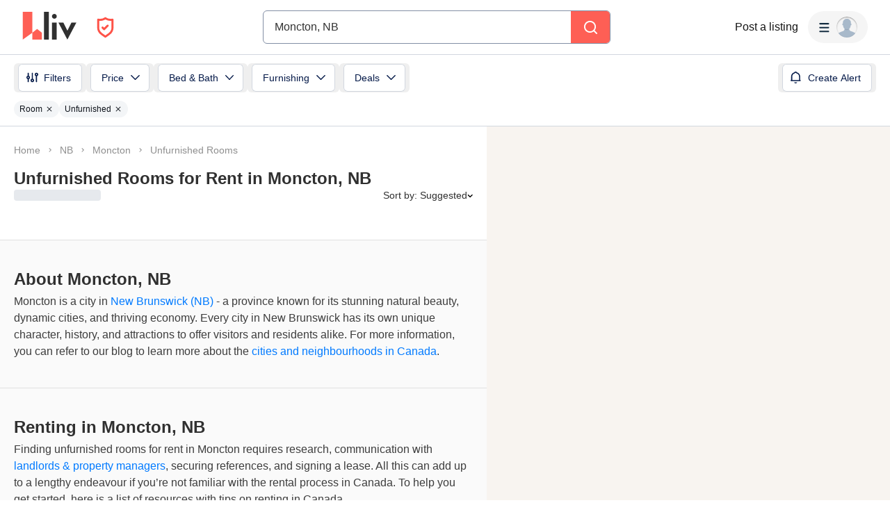

--- FILE ---
content_type: text/html; charset=utf-8
request_url: https://www.google.com/recaptcha/api2/aframe
body_size: 184
content:
<!DOCTYPE HTML><html><head><meta http-equiv="content-type" content="text/html; charset=UTF-8"></head><body><script nonce="pFubV2R264kz-PJUgT7XXg">/** Anti-fraud and anti-abuse applications only. See google.com/recaptcha */ try{var clients={'sodar':'https://pagead2.googlesyndication.com/pagead/sodar?'};window.addEventListener("message",function(a){try{if(a.source===window.parent){var b=JSON.parse(a.data);var c=clients[b['id']];if(c){var d=document.createElement('img');d.src=c+b['params']+'&rc='+(localStorage.getItem("rc::a")?sessionStorage.getItem("rc::b"):"");window.document.body.appendChild(d);sessionStorage.setItem("rc::e",parseInt(sessionStorage.getItem("rc::e")||0)+1);localStorage.setItem("rc::h",'1769171727063');}}}catch(b){}});window.parent.postMessage("_grecaptcha_ready", "*");}catch(b){}</script></body></html>

--- FILE ---
content_type: application/javascript
request_url: https://liv.rent/_next/static/chunks/97261-97986fc2fac7880e.js
body_size: 14316
content:
"use strict";(self.webpackChunk_N_E=self.webpackChunk_N_E||[]).push([[97261],{63099:function(e,t,i){i.d(t,{BH:function(){return a},Bj:function(){return o},Gx:function(){return l},Jz:function(){return u},R:function(){return s},dz:function(){return c},wM:function(){return r}}),i(46444),i(74638),i(36971),i(41472);var n=i(6464),l="ox6e0cd",r="ox6e0cn",a="ox6e0cc",o="ox6e0cb",s="ox6e0ce",c="ox6e0co",u=(0,n.c)({defaultClassName:"ox6e0c0",variantClassNames:{variant:{default:"ox6e0c1",sponsored:"ox6e0c2",building:"ox6e0c3",multiUnit:"ox6e0c4",variousRates:"ox6e0c5",rented:"ox6e0c6",locked:"ox6e0c7",select:"ox6e0c8"},fullWidth:{true:"ox6e0c9",false:"ox6e0ca"}},defaultVariants:{variant:"default",fullWidth:!1},compoundVariants:[]})},50053:function(e,t,i){i.d(t,{d:function(){return a}});var n=i(75271),l=i(71158),r=i(61965);let a=e=>{let{minVisibleDuration:t=1e3,threshold:i=.5,id:a,debug:c=!1,enabled:u=!0,containerSelector:d='[data-impression-container="true"]',rootElement:p,manualStart:g=!1}=e,v=(0,n.useCallback)(function(){for(var e=arguments.length,t=Array(e),i=0;i<e;i++)t[i]=arguments[i];return c&&console.log(...t)},[c]),{addImpression:m,registerObserver:f,unregisterObserver:h}=(0,r.ZP)(),x=(0,n.useRef)(null),b=(0,n.useRef)(new l.f(50)),y=(0,n.useRef)(null),w=(0,n.useRef)(!g),_=(0,n.useCallback)(e=>{e.forEach(e=>{let i=e.target,n=i.dataset.impressionListingid,l=i.dataset.impressionPage,r=i.dataset.impressionSection,a=i.dataset.impressionSponsored||"false";if(!n||!l||!r)return;let o=n.split(","),s="".concat(o.map(e=>e).join("-"),":").concat(l,":").concat(r,":").concat(a);if(e.isIntersecting){if(v(s,"is intersecting. timeout to sync: %d",o,t,e.target),!b.current.has(s)){let e=window.setTimeout(()=>{var e;null===(e=x.current)||void 0===e||e.unobserve(i);let t={page:l,section:r,sponsored:"true"===a};for(let e of o)v("add impression",e,t),m(e,t);i.dataset.impressionTracked="true",b.current.delete(s)},t);b.current.set(s,e)}}else{v(s,"NOT intersecting",e.target);let t=b.current.get(s);void 0!==t&&(clearTimeout(t),b.current.delete(s))}})},[m,v,t]);return(0,n.useEffect)(()=>{if(!u){x.current&&(x.current.disconnect(),h(a),x.current=null),y.current&&(y.current.disconnect(),y.current=null),b.current.forEach(e=>clearTimeout(e)),b.current.clear(),w.current=!g;return}if(x.current=new IntersectionObserver(_,{threshold:i}),f(a,x.current),w.current){let e=p||("undefined"!=typeof document?document:null);e&&(o(x.current,e),y.current=s(x.current,d,e))}let e=b.current;return()=>{x.current&&(x.current.disconnect(),h(a)),y.current&&y.current.disconnect(),e.forEach(e=>clearTimeout(e)),e.clear(),w.current=!g}},[_,a,f,i,h,u,d,p,g]),{start:(0,n.useCallback)(e=>{x.current&&(v("Manually refreshing observers"),w.current=!0,e&&(o(x.current,e),y.current&&y.current.disconnect(),y.current=s(x.current,d,e)))},[d,v])}};function o(e,t){e&&t&&t.querySelectorAll('[data-impression="true"]').forEach(t=>e.observe(t))}function s(e,t,i){let n;if(!e)return null;let l=i.querySelectorAll(t);if(0===l.length)return null;let r=new MutationObserver(()=>{n&&clearTimeout(n),n=window.setTimeout(()=>{e.disconnect(),o(e,i)},150)});return l.forEach(e=>r.observe(e,{childList:!0,subtree:!0})),r}},21553:function(e,t,i){i.d(t,{Z:function(){return g}});var n=i(52676),l=i(25676),r=i(31140),a=i(58403),o=i(1419),s=i(14492),c=i(97938),u=i(12330),d=i(54150),p=i(89314);i(53945),(0,i(6464).c)({defaultClassName:"qpo0jx1",variantClassNames:{},defaultVariants:{},compoundVariants:[]});var g=e=>{var t;let{listingId:i,showDSLoginModal:g,isCardLocked:v=!1}=e,m=(0,o.I0)(),f=(0,c.Z)(),{t:h}=(0,l.$G)(),x=(0,u.Z)(),b=i in(null!==(t=(0,o.v9)((0,r.E)(["listings","favourites"])))&&void 0!==t?t:{}),y=(0,a.pmc)(),{showModalForRequiredTerms:w}=(0,p.s)(),{setAfterLogin:_}=(0,d.v)(),k=(0,s.b)({showLogin:g}),j=async()=>{if(b){let e=await m.listings.removeFavourite(i);(null==e?void 0:e.error)?y({message:e.error.message,tone:"critical"}):y({message:h("favourites:listing_removed","Listing removed from favourites!"),action:{label:h("favourites:view_favourites","View your favourites"),onClick:()=>{window.open("/favourites","_blank")}},tone:"positive"})}else{let e=await m.listings.favourite(i);(null==e?void 0:e.error)?y({message:e.error.message,tone:"critical"}):y({message:h("favourites:listing_saved","Listing saved to favourites!"),action:{label:h("favourites:view_favourites","View your favourites"),onClick:()=>{window.open("/favourites","_blank")}},tone:"positive"})}},C=()=>{x?j():(_(j),g())},S={onClick:t=>{t.preventDefault(),t.stopPropagation(),e.eventId&&window.dataLayer.push({event:e.eventId,listingCard:e.listingCardDlv}),v?k(()=>w("trreb_agreements",j)):C()},"aria-label":"Add to Favourites",className:"qpo0jx0",...e.id&&{id:e.id,as:"button"}};return"landlord"===f?null:(0,n.jsx)(a.xuv,{cursor:"pointer",...S,children:(0,n.jsx)(a.xuv,{style:{pointerEvents:"none"},children:b?(0,n.jsx)(a.aR7,{size:"medium"}):(0,n.jsx)(a.AUh,{size:"medium"})})})}},54549:function(e,t,i){i.d(t,{G:function(){return l}});let n=e=>({condo:{entire:e("b.listing.view.entire_apartment.text","Entire Apartment"),partial:e("b.listing.view.partial_apartment.text","Partial Apartment"),single:e("b.listing.view.room_in_apartment.text","Room in Apartment")},house:{entire:e("b.listing.view.entire_house.text","Entire House"),partial:e("b.listing.view.partial_house.text","Partial House"),single:e("b.listing.view.room_in_house.text","Room in House")},townhouse:{entire:e("b.listing.view.entire_townhouse.text","Entire Townhouse"),partial:e("b.listing.view.partial_townhouse.text","Partial Townhouse"),single:e("b.listing.view.room_in_townhouse.text","Room in Townhouse")}}),l=(e,t)=>{let{unitType:i,unitScope:l,unitSubtype:r}=e;if("string"!=typeof i||"string"!=typeof l)return"";if("partial"===l.toLowerCase())return"string"==typeof r?({basement:t("Basement Suite"),garden_suite:t("Garden Suite"),laneway:t("Laneway House")})[r.toLowerCase()]:t("Private Suite");let a=n(t),o=i.toLowerCase(),s=l.toLowerCase(),c=a[o];return c&&c[s]||t("common.unknown","Unknown")}},8135:function(e,t,i){i.d(t,{d:function(){return B}});var n,l=i(52676),r=i(75271),a=i(25676),o=i(58403),s=i(43226),c=i.n(s),u=i(86329),d=i(55895),p=i(14492),g=i(77960),v=i(97938),m=i(12330),f=i(13817),h=i(51079),x=i(11415),b=i(31140),y=i(94383),w=i(25814),_=i(1419),k=i(55063),j=i(88078),C=e=>{let t=(0,_.v9)(e=>(0,b.E)(["chat","recent_timeline_rooms"],e),_.wU);return(0,r.useMemo)(()=>{var i;if((0,k.nY)(t)||!Object.prototype.hasOwnProperty.call(t,e))return!1;let n=null===(i=t[e])||void 0===i?void 0:i.last_message_date;if(!n)return!1;let l=(0,j.r)(),r=(0,y.Z)(l),a=(0,y.Z)(n);return 60>(0,w.Z)(r,a)},[t,e])},S=i(72507);function I(e){return(I="function"==typeof Symbol&&"symbol"==typeof Symbol.iterator?function(e){return typeof e}:function(e){return e&&"function"==typeof Symbol&&e.constructor===Symbol&&e!==Symbol.prototype?"symbol":typeof e})(e)}var L=["width","height","originalSize","top","bottom","left","right"];function A(){return(A=Object.assign?Object.assign.bind():function(e){for(var t=1;t<arguments.length;t++){var i=arguments[t];for(var n in i)({}).hasOwnProperty.call(i,n)&&(e[n]=i[n])}return e}).apply(null,arguments)}function N(e,t){var i=Object.keys(e);if(Object.getOwnPropertySymbols){var n=Object.getOwnPropertySymbols(e);t&&(n=n.filter(function(t){return Object.getOwnPropertyDescriptor(e,t).enumerable})),i.push.apply(i,n)}return i}function O(e){for(var t=1;t<arguments.length;t++){var i=null!=arguments[t]?arguments[t]:{};t%2?N(Object(i),!0).forEach(function(t){var n,l;n=t,l=i[t],(n=function(e){var t=function(e,t){if("object"!=I(e)||!e)return e;var i=e[Symbol.toPrimitive];if(void 0!==i){var n=i.call(e,t||"default");if("object"!=I(n))return n;throw TypeError("@@toPrimitive must return a primitive value.")}return("string"===t?String:Number)(e)}(e,"string");return"symbol"==I(t)?t:t+""}(n))in e?Object.defineProperty(e,n,{value:l,enumerable:!0,configurable:!0,writable:!0}):e[n]=l}):Object.getOwnPropertyDescriptors?Object.defineProperties(e,Object.getOwnPropertyDescriptors(i)):N(Object(i)).forEach(function(t){Object.defineProperty(e,t,Object.getOwnPropertyDescriptor(i,t))})}return e}var T=function(e){return!e||/^([0-9]+(px|em|rem|%)|auto)/.test(e)?e:e+"px"},P=function(e){var t=e.width,i=e.height,l=e.originalSize,a=e.top,o=e.bottom,s=e.left,c=e.right,u=function(e,t){if(null==e)return{};var i,n,l=function(e,t){if(null==e)return{};var i={};for(var n in e)if(({}).hasOwnProperty.call(e,n)){if(-1!==t.indexOf(n))continue;i[n]=e[n]}return i}(e,t);if(Object.getOwnPropertySymbols){var r=Object.getOwnPropertySymbols(e);for(n=0;n<r.length;n++)i=r[n],-1===t.indexOf(i)&&({}).propertyIsEnumerable.call(e,i)&&(l[i]=e[i])}return l}(e,L),d=a||!o||c||s?{marginTop:T(a),marginBottom:T(o),marginRight:T(c),marginLeft:T(s)}:{},p=l?O(O({},u),{},{style:d}):O(O({},u),{},{style:d,width:T(void 0===t?"35px":t),height:T(void 0===i?"35px":i)});return r.createElement("svg",A({xmlns:"http://www.w3.org/2000/svg",width:9,height:9,fill:"none",viewBox:"0 0 9 9"},p),n||(n=r.createElement("path",{fill:"#fff",d:"M8.447.413A.667.667 0 0 0 7.833 0H1.167a.667.667 0 1 0 0 1.333h5.06L.693 6.86A.667.667 0 0 0 .91 7.953a.667.667 0 0 0 .73-.146l5.527-5.534v5.06a.667.667 0 1 0 1.333 0V.667a.667.667 0 0 0-.053-.254Z"})))},z=i(89314),E=i(30037);let D=(e,t,i)=>{let n=e?"logged":"listing",l=null!=i?i:"message-click";return t?"".concat(n,"-").concat(l):"".concat(n,"-blockapp-").concat(l)},B=e=>{var t,i;let{listing:n,isCustomCompanyPage:s=!1,loading:b=!1,messageClickId:y,isCardLocked:w=!1,featured:_=!1,stackButtons:k=!1,onComplete:j=c()}=e,I=(0,m.Z)(),L="landlord"===(0,v.Z)(),{t:A}=(0,a.$G)(),{visible:N,showModal:O,closeModal:T}=(0,o.vle)({login:!1}),{showModalForRequiredTerms:B}=(0,z.s)(),Z=(0,p.b)({showLogin:O("login")}),M=(0,f.e)(),{isDetailPage:R,autosendInquiryMessage:q}=(0,x.I)(I),{currentListing:U,countDownStarted:V,isAutoSendingMessage:J,broadcast:G,showMessageModal:X,closeMessageModal:$,setCurrentListing:F,unsetCurrentListing:H,setCountDownStarted:W,setIsAutoSendingMessage:Y,showInquiryUndoToast:K}=(0,S.CB)(),{triggerSignup:Q}=(0,d.Z)(),ee=n.listing_id,et=D(I,"Building"===n.__typename?1===n.listing_count&&(null==n?void 0:null===(i=n.listings)||void 0===i?void 0:null===(t=i[0])||void 0===t?void 0:t.allow_applications):null==n?void 0:n.allow_applications,y),ei=C(ee),{data:en}=(0,g.Z)({flagName:"default_move_in_date"}),el=(0,r.useCallback)(async()=>{F(n),$(),W(!0),G({type:S.nf,payload:{listing:n}});let e=K({timeout:2.5,onUndo:()=>{H(),X(n,j),e(),W(!1),G({type:S.Jb,payload:{listing:n}})},onTimeout:()=>{W(!1),Y(!0),q({listing:n,XTempAccessKey:I?null:sessionStorage.getItem("X-Temp-Access-Key"),onTokenExpired:()=>{H(),Y(!1),e(),X(n,j),G({type:S.Jb,payload:{listing:n}})},onFormValuesInvalid:()=>{H(),Y(!1),e(),X(n,j),G({type:S.Jb,payload:{listing:n}})},onSuccess:async e=>{let{contactResultCount:t}=e;await Q({contactResultCount:t})},onComplete:()=>{H(),W(!1),e(),Y(!1),G({type:S.Jb,payload:{listing:n}})}})}})},[F,n,$,W,G,K,H,X,j,Y,q,I]),er=(0,r.useCallback)(async e=>{e.preventDefault(),e.stopPropagation(),u.ZP.capture(_?"sponsored_listing_inquiry_button_click":"regular_listing_inquiry_button_click");let t=()=>{(0,E.Xh)({listing:n,featured:_,eventId:et,inquiryType:"inquirymodal"}),X(n,j)},i=async()=>{(0,E.Xh)({listing:n,featured:_,eventId:et,inquiryType:"inquiryautosend"}),el()};if(L)return M();if(w){Z(()=>B("trreb_agreements",()=>t()));return}if(I){if(!en){t();return}}else if(!sessionStorage.getItem("X-Temp-Access-Key")||!localStorage.getItem("inquiry_form_values")){t();return}R?t():i()},[n,_,et,L,w,I,R,M,Z,B,X,j,en,el]),ea=ei;return(null==U?void 0:U.listing_id)===n.listing_id&&(ea=!V&&!J&&ea),(0,l.jsxs)(o.xuv,{display:"flex",gap:"xxsmall",flexDirection:k?"column":"row",onClick:e=>e.stopPropagation(),children:[s?(0,l.jsx)(o.zxk,{onClick:()=>{},id:"".concat(I?"logged":"listing","-city-page-apply-click-").concat(ee),disabled:b,icon:(0,l.jsx)(P,{height:8,width:8}),iconPosition:"trailing",children:A("b.listing.view.view_listing.button","View listing")}):(0,l.jsx)(l.Fragment,{children:(0,l.jsx)(o.zxk,{onClick:er,id:et,disabled:b||ei||V||J,icon:ea?(0,l.jsx)(o.NOm,{}):void 0,children:(null==U?void 0:U.listing_id)===n.listing_id&&(V||J)?A("Sending..."):ei?A("b.listing.view.message_sent.button","Message Sent"):A("Check Availability")})}),(0,l.jsx)(h.Z,{mode:"login",eventId:"web-signup-submit-savebutton",visible:N.login,onClose:T("login"),t:A,listingId:parseInt(ee)})]})}},71032:function(e,t,i){var n=i(75271),l=i(31140),r=i(1419),a=i(35804),o=i(12330);t.Z=()=>{let e=(0,r.I0)(),t=(0,o.Z)(),i=(0,a.Z)(),s=i.loaded,c="tenant"===i.user_type,[u,d]=(0,n.useState)(!0),p=(0,r.v9)((0,l.E)(["listings","favourites"]));return(0,n.useEffect)(()=>{(async()=>{d(!0),s&&(t&&c&&await e.listings.getFavourites(),d(!1))})()},[t,e.listings,s,c]),{listings:p,loading:u}}},38880:function(e,t,i){i.d(t,{M:function(){return eo}});var n=i(52676),l=i(75271),r=i(62434),a=i.n(r),o=i(43226),s=i.n(o),c=i(25676),u=i(8597);let d=e=>{if(!e)return null;if((0,u.ty)(e)&&e.gr_min_price){let t=Number(e.gr_min_price);return isNaN(t)?null:t}if(e.price){let t=Number(e.price);return isNaN(t)?null:t}return null},p=e=>{if(!e)return null;if((0,u.ty)(e)&&e.gr_max_price){let t=Number(e.gr_max_price);return isNaN(t)?null:t}if(e.price){let t=Number(e.price);return isNaN(t)?null:t}return null},g=(e,t,i)=>{if(!Array.isArray(e)||0===e.length)return{label:"Error getting price"};let n=e.map(d).filter(e=>null!=e&&e>0),l=[...n,...e.map(p).filter(e=>null!=e&&e>0)];if(0===n.length)return{label:"Error getting price"};switch(t){case"variousRates":return{label:i("Various Rates")};case"multiUnit":default:return{min:n[0]};case"building":return{min:Math.min(...l),max:Math.max(...l)};case"locked":return{label:i("Locked")};case"rented":return{label:i("common.rented","Rented")}}},v=e=>{if(!Array.isArray(e)||0===e.length)return null;let t=e.map(e=>e.bedrooms).filter(e=>null!=e),i=e.map(e=>e.bathrooms).filter(e=>null!=e);return 0===t.length||0===i.length?null:{beds:{min:Math.min(...t),max:Math.max(...t)},baths:{min:Math.min(...i),max:Math.max(...i)}}},m=(e,t)=>0===e?t("common.studio","Studio"):t("{{bedCount}} Bed",{bedCount:e}),f=(e,t,i)=>0===e&&0===t?i("common.studio","Studio"):0===e?"".concat(i("common.studio","Studio")," – ").concat(m(t,i)):e===t?m(e,i):"".concat(m(e,i)," – ").concat(m(t,i)),h=(e,t,i)=>{if(!e||!e.beds||!e.baths)return i("{{bedCount}} Bed \xb7 {{bathCount}} Bath",{bedCount:"--",bathCount:"--"});switch(t){case"locked":return i("{{bedCount}} Bed \xb7 {{bathCount}} Bath",{bedCount:"*",bathCount:"*"});case"building":case"variousRates":return f(e.beds.min,e.beds.max,i);default:return"".concat(m(e.beds.min,i)," \xb7 ").concat(e.baths.min," ").concat(i("Bath"))}};var x=i(54549),b=i(33518),y=i(57316),w=i(19244),_=i(54310);let k={condo:"apartment",highrise:"apartment",lowrise:"apartment",house:"house",townhouse:"townhouse"},j=function(e){var t,i,n;let l=arguments.length>1&&void 0!==arguments[1]&&arguments[1];if(!e)return"";if(l){let i=Array.isArray(e)?e[0]:e;return(0,b.Z)("/",["/rental-listings/detail",k[i.building_type]||"apartment",(0,y.Z)(_.Z,(0,w.Z)(/ /g,"-"),(0,w.Z)(/_/g,"-"))(i.city||""),i.listing_id||(null===(t=i.ids)||void 0===t?void 0:t.listing_id)||""])}{let t=e.listing_id||e.listings&&(null===(i=e.listings[0])||void 0===i?void 0:i.listing_id)||"",l=e.building_type||e.listings&&(null===(n=e.listings[0])||void 0===n?void 0:n.building_type)||"apartment";return(0,b.Z)("/",["/rental-listings/detail",k[l]||"apartment",(0,y.Z)(_.Z,(0,w.Z)(/ /g,"-"),(0,w.Z)(/_/g,"-"))(e.city||""),t])}};var C=i(30037);let S=e=>{if(!(null==e?void 0:e.length))return!1;let t=e.find(e=>{let{tag:t}=e;return"cover_photo"===t});return t?[t]:[e[0]]},I=e=>"building_files"in e&&e.building_files&&e.building_files.length>0?S(e.building_files):null,L=e=>e.flatMap(e=>e.unit_files?[...e.unit_files||[]].filter(e=>{var t;return!(null===(t=e.tag)||void 0===t?void 0:t.includes("video"))}).sort(e=>"cover_photo"===e.tag?-1:1):e.cover_photo_aws_s3_key?[{aws_s3_key:e.cover_photo_aws_s3_key}]:[]),A=(e,t,i)=>{if("building"===i||"multiUnit"===i){let t=I(e);if(t)return t}return L(t)},N=e=>!!Number(e.hide_unit_number)&&"HOUSE"===e.unit_type_txt_id,O=function(e){let t=arguments.length>1&&void 0!==arguments[1]?arguments[1]:{},{t:i}=(0,c.$G)(),{isFeatured:n=!1,hasSession:r=!1,isAgreementMismatched:a=!1,isAgreementLoading:o=!1}=t;return(0,l.useMemo)(()=>{var t,l,s,c,d,p,m,f,b,y,w,_,k,S,I,L,O,T,P,z,E,D,B,Z,M;let R,q,U;if(!e)return null;let V=(0,C.Zi)(e,n),J=1;if("listings"in e&&Array.isArray(e.listings)?q=1===(R=e.listings).length&&R.some(u.ty)?parseInt(null!==(k=null===(_=R[0])||void 0===_?void 0:_.gr_count)&&void 0!==k?k:"1"):Math.max(J=e.listing_count||(null==R?void 0:R.length),1):(R=[e],q=Math.max(parseInt(null!==(S=null==e?void 0:e.gr_count)&&void 0!==S?S:"1"),1)),!R||!Array.isArray(R)||0===R.length)return null;let G=J>1||R.length>1,X=(null===(t=R[0])||void 0===t?void 0:t.public_viewing)===!1&&(a||!r||o),$=(0,C.o7)(R[0]),F=R.some(u.ty),H=!1,W="default";n?W="sponsored":G?W=R.some(e=>e.price_frequency!==R[0].price_frequency)?"variousRates":"building":F?W="multiUnit":$&&(W="rented"),X&&(W="locked");let Y=g(R,W,i),K=v(R),Q=F||J>1?null:null===(l=R[0])||void 0===l?void 0:l.size,ee=A(e,R,W),et=j(e,n),ei=R.some(e=>"approved"===e.verified_state_machine),en="".concat(e.city,", ").concat(e.state),el=J>1?e.building_name:(0,x.G)({unitType:null===(s=R[0])||void 0===s?void 0:s.unit_type_txt_id,unitScope:null===(c=R[0])||void 0===c?void 0:c.unit_type_scope_txt_id,unitSubtype:null===(d=R[0])||void 0===d?void 0:d.unit_subtype_txt_id},i),er=et&&!["building","variousRates","locked"].includes(W),ea={monthly:i("Month"),weekly:i("Week"),daily:i("Day"),yearly:i("Year"),one_time:i("One-time")},eo="price_frequency"in e?e.price_frequency:null===(p=R[0])||void 0===p?void 0:p.price_frequency,es=function(e){let{currency:t="$",period:i="/month",plusIfNoMax:n=!1}=arguments.length>1&&void 0!==arguments[1]?arguments[1]:{};if(e.label)return{price:e.label,period:""};if("number"!=typeof e.min)throw Error("Invalid price: min must be a number when label is not provided");let l="".concat(t).concat(e.min.toLocaleString());if("number"==typeof e.max){let n="".concat(t).concat(e.max.toLocaleString());return{price:"".concat(l,"–").concat(n),period:i}}return{price:"".concat(l).concat(n?"+":""),period:i}}(Y,{plusIfNoMax:F,period:eo&&Object.keys(ea).includes(eo)?"/"+ea[eo]:""}),ec=null===(m=e.listings)||void 0===m?void 0:m[0],eu=1===J&&"locked"!==W&&"rented"!==W&&"variousRates"!==W,ed="locked"===W?{price:"$****",period:"/month"}:es,ep="".concat(h(K,W,i)," ").concat(Q?"\xb7 ".concat(Q," ft\xb2"):"");eu&&"SINGLE"===((null===(I=e.listings)||void 0===I?void 0:I[0])?e.listings[0].unit_type_scope_txt_id:e.unit_type_scope_txt_id)&&(ep=i("common.room","Room")),U="locked"===W?"****":(null===(L=e.listings)||void 0===L?void 0:L[0])?N(null===(O=e.listings)||void 0===O?void 0:O[0])?e.street_name:e.full_street_name:N(e)?e.street_name:e.full_street_name;let eg="locked"===W?"Vancouver \xb7 Apartment for Rent":en,ev=e.listings?e.listings[0].listing_id:e.listing_id;H="listings"in e&&e.listings?"building"!==W&&"variousRates"!==W&&null!==(E=null===(z=e.listings)||void 0===z?void 0:null===(P=z[0])||void 0===P?void 0:null===(T=P.search_deals)||void 0===T?void 0:T.includes("special_offer"))&&void 0!==E&&E:null!==(B=null===(D=e.search_deals)||void 0===D?void 0:D.includes("special_offer"))&&void 0!==B&&B;let em="listings"in e&&e.listings?null!==(Z=null===(y=e.listings)||void 0===y?void 0:null===(b=y[0])||void 0===b?void 0:null===(f=b.search_deals)||void 0===f?void 0:f.includes("price_drop"))&&void 0!==Z&&Z:null!==(M=null===(w=e.search_deals)||void 0===w?void 0:w.includes("price_drop"))&&void 0!==M&&M,ef="listings"in e&&e.listings?null==ec?void 0:ec.previous_price:e.previous_price,eh=em&&"building"!==W&&"variousRates"!==W,ex=ef&&eh&&em?parseInt(ef.toString()).toFixed(0):null;return{imageUrls:ee,address:e.full_street_name,cityRegion:en,bedsBaths:K,sqft:Q,price:Y||{label:"Error getting price"},variant:W,listingType:el,listingLink:et,shouldWrapWithExternalLink:er,unitsAvailable:q,numberOfListings:J,verified:ei,listingCardDlv:V,displayPrice:ed,displayDetails:ep,displayAddress:U,displayCityRegion:eg,isSingleListing:eu,listingId:ev,specialOffer:H,previousPrice:ex}},[e,n,r,a,o,i])};var T=i(38619),P=i.n(T),z=i(50103),E=i(58403),D=i(94183),B=i(51842),Z=i.n(B),M=i(2153),R=i(14492),q=i(12330),U=i(51079),V=i(72507),J=i(21553),G=i(8135),X=i(89314);function $(e){let{t}=(0,c.$G)(),i={default:{badges:new Set,priceOptions:{},ctaLabel:t("Check Availability"),isBlurred:!1,showCheckbox:!1},sponsored:{badges:new Set(["sponsored"]),priceOptions:{},ctaLabel:t("Check Availability"),isBlurred:!1,showCheckbox:!1},building:{badges:new Set(["unitsAvailable"]),priceOptions:{},ctaLabel:t("View Available Units"),isBlurred:!1,showCheckbox:!1},multiUnit:{badges:new Set(["unitsAvailable"]),priceOptions:{plusIfNoMax:!0},ctaLabel:t("Check Availability"),isBlurred:!1,showCheckbox:!1},variousRates:{badges:new Set(["unitsAvailable"]),priceOptions:{},ctaLabel:t("View Available Units"),isBlurred:!1,showCheckbox:!1},rented:{badges:new Set,priceOptions:{},ctaLabel:t("View Listing Details"),isBlurred:!1,showCheckbox:!1},locked:{badges:new Set,priceOptions:{},ctaLabel:t("Check Availability"),isBlurred:!0,showCheckbox:!1},select:{badges:new Set,priceOptions:{},ctaLabel:"",isBlurred:!1,showCheckbox:!0}},n=e.variant;if(!n)throw Error("ListingCard requires a variant prop");let l=i[n];if(!l)throw Error("Invalid variant on ListingCard: ".concat(n));let r=new Set(l.badges);return!0===e.specialOffer&&r.add("specialOffer"),{config:{...l,badges:r}}}var F=i(63099);let H=e=>{let{type:t,count:i}=e,{t:l}=(0,c.$G)();switch(t){case"sponsored":return(0,n.jsx)(E.Cts,{tone:"neutral",variant:"soft",children:l("Popular")});case"superBoost":return(0,n.jsx)(E.Cts,{tone:"neutral",variant:"soft",children:l("Top Choice")});case"specialOffer":return(0,n.jsx)(E.Cts,{tone:"promote",children:l("Special Offer")});case"unitsAvailable":return(0,n.jsxs)(E.Cts,{tone:"neutral",icon:(0,n.jsx)(E.UQw,{}),variant:"solid",children:[null!=i?i:0," ",l("b.badge.units_available","Units Available")]});default:return null}},W=(e,t,i)=>{let[n,r]=(0,l.useState)(null),[a,o]=(0,l.useState)(null);return{onTouchStart:e=>{o(null),r(e.targetTouches[0].clientX)},onTouchMove:e=>{o(e.targetTouches[0].clientX)},onTouchEnd:()=>{if(!n||!a)return;let l=n-a;l>50&&(e(),i&&window.dataLayer.push({event:"".concat(i.forwardId,"-scroll"),listingCard:i.listingCardDlv})),l<-50&&(t(),i&&window.dataLayer.push({event:"".concat(i.backId,"-scroll"),listingCard:i.listingCardDlv}))}}};i(65115);var Y=i(6464),K="_1p3p2vy5",Q=(0,Y.c)({defaultClassName:"_1p3p2vy6",variantClassNames:{vertical:{false:"_1p3p2vy7",true:"_1p3p2vy8"}},defaultVariants:{vertical:!1},compoundVariants:[]});let ee=e=>{let{onPrev:t,onNext:i,tracking:l={}}=e;return(0,n.jsxs)(n.Fragment,{children:[(0,n.jsx)(E.xuv,{className:"_1p3p2vy3 _1p3p2vy2",component:"button",background:"bodyWhite",...l&&{id:"".concat(l.backId,"-click")},onClick:e=>{e.preventDefault(),e.stopPropagation(),l&&window.dataLayer.push({event:"".concat(l.backId,"-click"),listingCard:l.listingCardDlv}),t()},"aria-label":"Previous image",children:(0,n.jsx)(E.xuv,{className:K,children:(0,n.jsx)(E.ed9,{tone:"formAccent",size:"fill"})})}),(0,n.jsx)(E.xuv,{className:"_1p3p2vy4 _1p3p2vy2",component:"button",background:"bodyWhite",...l&&{id:"".concat(l.forwardId,"-click")},onClick:e=>{e.preventDefault(),e.stopPropagation(),l&&window.dataLayer.push({event:"".concat(l.forwardId,"-click"),listingCard:l.listingCardDlv}),i()},"aria-label":"Next image",children:(0,n.jsx)(E.xuv,{className:K,children:(0,n.jsx)(E.VG8,{tone:"formAccent",size:"fill"})})})]})},et=e=>{let{count:t,activeIndex:i,vertical:l=!1,onDotClick:r}=e;return(0,n.jsx)("div",{className:Q({vertical:l}),role:"group","aria-label":"Carousel navigation",children:Array.from({length:t}).slice(0,4).map((e,t)=>(0,n.jsx)(E.xuv,{component:"button",className:t===i%4?"_1p3p2vyb _1p3p2vy9":"_1p3p2vy9",style:{background:"white"},onClick:e=>{e.preventDefault(),e.stopPropagation(),null==r||r(t)},"aria-label":"Go to slide ".concat(t+1),"aria-pressed":t===i%4,role:"button",type:"button"},t))})},ei=e=>{let{imageUrls:t,children:i,priority:r=!1,alt:a="Listing",tracking:o}=e,{currentIndex:s,displayIndex:c,isTransitioning:u,imageData:d,slideWidth:p,totalSlides:g,showNav:v,goNext:m,goPrev:f,setIndex:h,swipeHandlers:x}=function(e,t){let[i,n]=(0,l.useState)(0),[r,a]=(0,l.useState)(!1),[o,s]=(0,l.useState)(null),c=(0,l.useRef)(),u=e.length,d=u>1,p=d?[e[u-1],...e,e[0]]:e,g=p.length,v=g>0?100/g:100,m=null!=o?o:d?i+1:0,f=e=>d?0===e?u-1:e===g-1?0:e-1:e,h=p.map((e,t)=>{let n=f(t);return{url:e.aws_s3_key,description:e.description,originalIndex:n,isCurrentImage:n===i}});(0,l.useEffect)(()=>()=>{c.current&&clearTimeout(c.current)},[]);let x=(0,l.useCallback)((e,t)=>{c.current=setTimeout(()=>{n(e),s(t),a(!1)},300)},[]),b=(0,l.useCallback)(e=>{if(!r&&d){if(a(!0),c.current&&clearTimeout(c.current),"next"===e){let e=(i+1)%u;0===e?(s(g-1),x(0,null)):(n(e),s(null),x(e,null))}else{let e=(i-1+u)%u;e===u-1?(s(0),x(u-1,null)):(n(e),s(null),x(e,null))}}},[r,d,i,u,g,x]),y=(0,l.useCallback)(()=>b("next"),[b]),w=(0,l.useCallback)(()=>b("prev"),[b]),_=(0,l.useCallback)(e=>{e<0||e>=u||(n(e),s(null))},[u]),k=W(y,w,t);return{currentIndex:i,displayIndex:m,isTransitioning:r,imageData:h,slideWidth:v,totalSlides:g,showNav:d,goNext:y,goPrev:w,setIndex:_,swipeHandlers:k}}(t,o),b=(0,E.Vtb)()({mobile:!0,tablet:!1}),y=t.length;if(0===y)return null;let w=(e,t)=>{let{url:l,description:o,originalIndex:s,isCurrentImage:c}=e,u=o||(y>1?"".concat(a," Photo ").concat(s+1," of ").concat(y):"".concat(a));return(0,n.jsx)(E.xuv,{className:"_1p3p2vyd",style:{width:"".concat(p,"%")},role:"group","aria-roledescription":"slide","aria-label":"Photo ".concat(s+1," of ").concat(y),children:i?i({url:l,altText:u}):(0,n.jsx)(P(),{src:l,alt:u,fill:!0,style:{objectFit:"cover"},priority:r&&c,loading:c?"eager":"lazy",quality:85})},"".concat(l,"-").concat(t))};return(0,n.jsxs)(E.xuv,{className:"_1p3p2vy0",...x,style:{touchAction:"pan-y"},role:"region","aria-label":"Image carousel","aria-live":"polite","aria-atomic":"false",children:[(0,n.jsx)(E.xuv,{className:"_1p3p2vyc",style:{transform:"translateX(-".concat(c*p,"%)"),width:"".concat(100*g,"%"),transition:u?"transform 0.3s cubic-bezier(0.4, 0, 0.2, 1)":"none"},role:"group","aria-label":"Photo ".concat(s+1," of ").concat(y),children:d.map((e,t)=>w(e,t))}),v&&(0,n.jsx)(E.xuv,{className:b?null:"_1p3p2vy1",children:(0,n.jsx)(ee,{onPrev:f,onNext:m,tracking:o})}),v&&(0,n.jsx)(et,{count:y,activeIndex:s,onDotClick:h})]})},en={fit:"fit-in/500x300",quality:80},el=e=>{let{t}=(0,c.$G)(),i=(0,z.useRouter)(),{config:l}=$(e),r=(0,q.Z)(),{visible:a,showModal:o,closeModal:u}=(0,E.LJX)(),{showModalForRequiredTerms:d}=(0,X.s)(),p=(0,R.b)({showLogin:o}),{countDownStarted:g,isAutoSendingMessage:v}=(0,V.CB)(),{variant:m,imageUrls:f,listingType:h,listingCardDlv:x,ctaLabel:b,unitsAvailable:y,suppressUnitAvailable:w,listingLink:_,verified:k,id:j,trackImpression:S,onHover:I,onHoverEnd:L,onClick:A,onClose:N,listing:O,displayPrice:T,displayDetails:B,displayAddress:W,displayCityRegion:Y,isSingleListing:K,listingId:Q,messageClickId:ee,specialOffer:et,previousPrice:el,superBoosted:er,hideFeaturedBadge:ea,fullWidth:eo}=e,es=null!=b?b:l.ctaLabel,ec=i.pathname.startsWith("/rental-listings/city/")?{forwardId:"city-page-listing-fwd",backId:"city-page-listing-back",listingCardDlv:x}:{forwardId:"listing-fwd",backId:"listing-back",listingCardDlv:x},eu=new Set([...l.badges]);er&&eu.add("superBoost"),eu.has("sponsored")&&(ea||er)&&eu.delete("sponsored"),et&&eu.add("specialOffer"),eu.has("unitsAvailable")&&(w||!y||y<=1)&&eu.delete("unitsAvailable");let ed=eu.size>0?(0,n.jsx)(E.xuv,{className:F.Gx,children:Array.from(eu).map((e,t)=>(0,n.jsx)(H,{type:e,count:"unitsAvailable"===e?y:void 0},t))}):void 0;return(0,n.jsxs)(E.xuv,{className:F.Jz({variant:m,fullWidth:eo}),onMouseEnter:I,onMouseLeave:L,onClick:A,position:"relative",border:"borderNeutralLight",boxShadow:"small","aria-label":"Most relevant listing ".concat(j),"data-impression":null==S?void 0:S.enabled,"data-impression-listingid":null==S?void 0:S.id,"data-impression-page":null==S?void 0:S.page,"data-impression-section":null==S?void 0:S.section,"data-impression-sponsored":null==S?void 0:S.sponsored,children:[(0,n.jsxs)(E.xuv,{children:[(0,n.jsxs)(E.xuv,{className:F.Bj,children:[N&&(0,n.jsx)(E.xuv,{position:"absolute",zIndex:"modal",style:{top:D.gR.space.small,right:D.gR.space.small},onClick:A,children:(0,n.jsx)(E.xuv,{id:"listing-card-close",onClick:e=>{e.stopPropagation(),e.preventDefault(),N()},"aria-label":t("Close"),component:"button",background:"customDark",display:"flex",alignItems:"center",justifyContent:"center",borderRadius:"small",style:{width:"21px",height:"21px",background:"rgba(0, 0, 0, 0.25)"},children:(0,n.jsx)(E.bMz,{size:"xsmall"})})}),f&&f.length>0&&(0,n.jsx)(ei,{imageUrls:f,tracking:ec,alt:"".concat(W,", ").concat(Y)||"",children:e=>{let{url:t,altText:i}=e;return(0,n.jsx)(P(),{src:(0,M.Jn)(t,en),alt:i||"",className:F.BH,fill:!0,sizes:"345px"},t)}}),ed,l.showCheckbox&&"select"===m&&(0,n.jsx)(E.xuv,{className:F.wM,onClick:e=>e.stopPropagation(),children:(0,n.jsx)(E.XZJ,{checked:e.isSelected,onChange:e.onSelectToggle,label:"",id:"select"})})]}),(0,n.jsxs)(E.xuv,{display:"flex",flexDirection:"column",gap:"small",padding:"small",background:"white",children:[(0,n.jsxs)(E.xuv,{display:"flex",justifyContent:"spaceBetween",alignItems:"flexStart",children:[(0,n.jsxs)(E.xuv,{display:"flex",flexDirection:"column",gap:"small",children:[(0,n.jsxs)(E.xuv,{display:"flex",gap:"xxxsmall",alignItems:"center",children:[el&&(0,n.jsx)(E.xvT,{tone:"secondary",children:(0,n.jsxs)("s",{children:["$",el]})}),(0,n.jsx)(E.xvT,{weight:"strong",size:"medium",tone:el?"critical":"neutral",children:T.price}),(0,n.jsx)(E.xvT,{size:"small",children:T.period})]}),(0,n.jsx)(E.xvT,{tone:"secondary",size:"small",weight:"medium",children:B})]}),K&&(0,n.jsx)(J.Z,{listingId:Q,eventId:"listing-card-click-save",showDSLoginModal:o,listingCardDlv:x})]}),(0,n.jsx)(E.izJ,{}),(0,n.jsxs)(E.xuv,{display:"flex",alignItems:"center",gap:"xxsmall",children:[(0,n.jsx)(E.xvT,{size:"small",weight:"medium",children:Z()(W,{length:35})}),k&&(0,n.jsx)(E.xvT,{size:"xsmall",tone:"brandAccent",children:(0,n.jsx)(E.PAo,{alignY:"lowercase"})})]}),(0,n.jsx)(E.xvT,{maxLines:1,size:"xsmall",children:"".concat(Y," ").concat(h?"\xb7 ".concat(h):"")}),K?(0,n.jsx)(G.d,{listing:{...O,listing_id:Q},isCustomCompanyPage:!1,customBaseUrl:"",loading:!1,featured:"sponsored"===m,stackButtons:!1,onComplete:s(),messageClickId:ee}):(0,n.jsx)(E.zxk,{variant:"solid",onClick:A,disabled:g||v,id:r?"logged-view-avail-units-click":"listing-view-avail-units-click",children:es})]})]}),(()=>{if("locked"!==m||!l.isBlurred)return null;let e="message-map-click"===ee?r?"listing_taptoview_map_click":"listing_logintoview_map_click":r?"listing_taptoview_click":"listing_logintoview_click";return(0,n.jsx)(E.xuv,{display:"flex",alignItems:"center",justifyContent:"center",background:"customLight",className:F.R,children:(0,n.jsx)(E.xuv,{children:(0,n.jsx)(E.zxk,{icon:r?(0,n.jsx)(E.cFN,{}):(0,n.jsx)(E.mID,{}),variant:"ghost",size:"large",tone:"neutral",id:e,onClick:t=>{t.preventDefault(),t.stopPropagation(),(0,C.Xh)({listing:O,featured:!1,eventId:e}),p(()=>d("trreb_agreements",()=>window.open(_,"_blank")))},children:r?t("b.auth.view.tap_to_view","Tap to view"):t("b.auth.view.login_to_view","Log in to view")})})})})(),(0,n.jsx)(U.Z,{mode:"login",eventId:"listing-card-login-modal",visible:a,onClose:u,t:t})]})},er={fit:"fit-in/500x300",quality:80},ea=e=>{let{t}=(0,c.$G)(),i=(0,z.useRouter)(),{config:l}=$(e),r=(0,q.Z)(),{visible:a,showModal:o,closeModal:u}=(0,E.LJX)(),{showModalForRequiredTerms:d}=(0,X.s)(),p=(0,R.b)({showLogin:o}),{variant:g,imageUrls:v,listingType:m,listingCardDlv:f,ctaLabel:h,numberOfListings:x,suppressUnitAvailable:b,listingLink:y,verified:w,id:_,trackImpression:k,onHover:j,onHoverEnd:S,onClick:I,listing:L,displayPrice:A,displayDetails:N,displayAddress:O,displayCityRegion:T,isSingleListing:D,previousPrice:B}=e,Z=null!=h?h:l.ctaLabel,V=i.pathname.startsWith("/rental-listings/city/")?{forwardId:"city-page-listing-fwd",backId:"city-page-listing-back",listingCardDlv:f}:{forwardId:"listing-fwd",backId:"listing-back",listingCardDlv:f},W=r?"listing_taptoview_click":"listing_logintoview_click";return(0,n.jsxs)(E.xuv,{className:F.Jz({variant:g}),onMouseEnter:j,onMouseLeave:S,onClick:I,"aria-label":"Most relevant listing ".concat(_),"data-impression":null==k?void 0:k.enabled,"data-impression-listingid":null==k?void 0:k.id,"data-impression-page":null==k?void 0:k.page,"data-impression-section":null==k?void 0:k.section,"data-impression-sponsored":null==k?void 0:k.sponsored,display:"flex",background:"white",borderRadius:"standard",overflow:"hidden",cursor:"pointer",border:"borderNeutralLight",boxShadow:"xsmall",style:{height:"200px",width:"100%",flexDirection:"row"},children:[(0,n.jsx)(E.xuv,{style:{width:"240px",height:"100%",position:"relative",flexShrink:0},children:(0,n.jsxs)(E.xuv,{style:{position:"relative",width:"100%",height:"100%"},children:[v&&v.length>0&&(0,n.jsx)(ei,{imageUrls:v,tracking:V,alt:"".concat(O,", ").concat(T)||"",children:e=>{let{url:t,altText:i}=e;return(0,n.jsx)(P(),{src:(0,M.Jn)(t,er),alt:i||"",fill:!0,style:{objectFit:"cover"},sizes:"240px"},t)}}),(0,n.jsx)(E.xuv,{style:{position:"absolute",top:"8px",left:"8px",display:"flex",flexDirection:"column",gap:"4px",zIndex:2},children:Array.from(l.badges).map((e,t)=>"unitsAvailable"===e&&b?null:(0,n.jsx)(H,{type:e,count:"unitsAvailable"===e?x:void 0},t))}),l.showCheckbox&&"select"===g&&(0,n.jsx)(E.xuv,{style:{position:"absolute",top:"8px",right:"8px",zIndex:2},onClick:e=>e.stopPropagation(),children:(0,n.jsx)(E.XZJ,{checked:e.isSelected,onChange:e.onSelectToggle,label:"",id:"select"})})]})}),(0,n.jsxs)(E.xuv,{display:"flex",flexDirection:"column",padding:"medium",justifyContent:"spaceBetween",gap:"small",style:{flex:1},children:[(0,n.jsxs)(E.xuv,{display:"flex",flexDirection:"column",gap:"small",children:[(0,n.jsxs)(E.xuv,{display:"flex",justifyContent:"spaceBetween",alignItems:"flexStart",children:[(0,n.jsxs)(E.xuv,{display:"flex",flexDirection:"column",gap:"small",children:[(0,n.jsxs)(E.xuv,{display:"flex",gap:"xxxsmall",alignItems:"center",children:[B&&(0,n.jsx)(E.xvT,{tone:"secondary",children:(0,n.jsxs)("s",{children:["$",B]})}),(0,n.jsx)(E.xvT,{weight:"strong",size:"medium",tone:B?"critical":"neutral",children:A.price}),(0,n.jsx)(E.xvT,{size:"small",children:A.period})]}),(0,n.jsx)(E.xvT,{tone:"secondary",size:"small",weight:"medium",children:N})]}),D&&(0,n.jsx)(J.Z,{listingId:_,eventId:"listing-card-click-save",showDSLoginModal:o,listingCardDlv:f})]}),(0,n.jsx)(E.izJ,{}),(0,n.jsxs)(E.xuv,{display:"flex",alignItems:"center",gap:"xxsmall",children:[(0,n.jsx)(E.xvT,{size:"small",weight:"medium",children:O}),w&&(0,n.jsx)(E.xvT,{size:"xsmall",tone:"brandAccent",children:(0,n.jsx)(E.PAo,{alignY:"lowercase"})})]}),(0,n.jsx)(E.xvT,{size:"xsmall",children:"".concat(T," ").concat(m?"\xb7 ".concat(m):"")})]}),(0,n.jsx)(E.xuv,{style:{marginTop:"auto"},children:D?(0,n.jsx)(G.d,{listing:L,isCustomCompanyPage:!1,customBaseUrl:"",loading:!1,featured:!1,stackButtons:!1,onComplete:s()}):(0,n.jsx)(E.zxk,{variant:"solid",onClick:I,size:"small",children:Z})})]}),"locked"===g&&l.isBlurred?(0,n.jsx)(E.xuv,{display:"flex",alignItems:"center",justifyContent:"center",background:"customLight",className:F.R,style:{position:"absolute",top:0,left:0,right:0,bottom:0,borderRadius:"8px"},children:(0,n.jsx)(E.xuv,{children:(0,n.jsx)(E.zxk,{icon:r?(0,n.jsx)(E.cFN,{}):(0,n.jsx)(E.mID,{}),variant:"ghost",size:"small",tone:"neutral",id:W,onClick:e=>{e.preventDefault(),e.stopPropagation(),(0,C.Xh)({listing:L,featured:!1,eventId:W}),p(()=>d("trreb_agreements",()=>window.open(y,"_blank")))},children:r?t("b.auth.view.tap_to_view","Tap to view"):t("b.auth.view.login_to_view","Log in to View")})})}):null,(0,n.jsx)(U.Z,{mode:"login",eventId:"listing-card-login-modal",visible:a,onClose:u,t:t})]})},eo=(0,l.memo)(e=>{var t;let{id:i,listing:r,isFeatured:o=!1,hideFeaturedBadge:c=!1,hasSession:u=!1,isAgreementMismatched:d=!1,isAgreementLoading:p=!1,horizontal:g=!1,fullWidth:v=!1,suppressUnitAvailable:m=!1,onClick:f=s(),onClose:h,onListingHover:x=()=>{},onListingHoverEnd:b=()=>{},messageClickId:y,trackImpression:w}=e,_=O(r,{isFeatured:o,hasSession:u,isAgreementMismatched:d,isAgreementLoading:p});if(!_)return null;let k={...{id:i,..._,onClick:"locked"!==_.variant?f:s(),onClose:h,specialOffer:_.specialOffer,onHover:x,onHoverEnd:b,listing:r,fullWidth:v,suppressUnitAvailable:m,displayPrice:_.displayPrice,displayDetails:_.displayDetails,displayAddress:_.displayAddress,displayCityRegion:_.displayCityRegion,isSingleListing:_.isSingleListing,messageClickId:y,trackImpression:{id:null==w?void 0:w.id,enabled:null==w?void 0:w.enabled,page:null==w?void 0:w.page,section:null==w?void 0:w.section,sponsored:null==w?void 0:w.sponsored},superBoosted:(null!==(t=r.super_boost)&&void 0!==t?t:0)>1,hideFeaturedBadge:c}},j=(0,l.createElement)(g?ea:el,{...k,key:o?"featured-".concat(i):"".concat(i)});return _.shouldWrapWithExternalLink&&k.listingLink?(0,n.jsx)(a(),{href:k.listingLink,legacyBehavior:!0,passHref:!0,children:(0,n.jsx)("a",{target:"_blank",rel:"opener",style:{textDecoration:"none"},children:j})}):j});eo.displayName="ListingCardItem"},14492:function(e,t,i){i.d(t,{b:function(){return r}});var n=i(54150),l=i(12330);let r=e=>{let{showLogin:t}=e,i=(0,l.Z)(),{setAfterLogin:r}=(0,n.v)();return e=>{if(i)return e();r(e),t()}}},2153:function(e,t,i){i.d(t,{JT:function(){return o},Jn:function(){return a},TX:function(){return s}});var n=i(9738);let l=(e,t)=>t||e?"/".concat(e,"x").concat(t):"",r=function(){for(var e=arguments.length,t=Array(e),i=0;i<e;i++)t[i]=arguments[i];return t.map(e=>e?"/".concat(e):"").join("")},a=function(e){let{width:t="",height:i="",fit:a=null,type:o=null,quality:s=70,filterType:c="quality",blur:u=null}=arguments.length>1&&void 0!==arguments[1]?arguments[1]:{};if(!e)return"";let d=e.match(/static_file.+$/);if(!d)return"";let p=d[0].replace(/^\//,"").replace(/\(/g,"%28").replace(/\)/g,"%29").replace(/'/g,"%27").replace(/"/g,"%22"),g=[];null!==s&&g.push("".concat(c,"(").concat(s,")")),null!==u&&g.push("blur(".concat(u,")"));let v=g.length>0?"filters:".concat(g.join(":"),"/"):"";return"".concat(n.default.IMAGES_URL).concat(l(t,i)).concat(r(a,o),"/").concat(v).concat(p)},o=e=>t=>{let{src:i,width:n,quality:l}=t,r=void 0!==e?{height:"width"===e?n:e}:{};return a(i,{width:n,quality:l,...r})},s=function(e){let t=arguments.length>1&&void 0!==arguments[1]?arguments[1]:{},{width:i=8,filterType:n="quality",quality:l=70,blur:r}=t;return a(e.toString(),{width:i,filterType:n,quality:l,blur:r})}}}]);

--- FILE ---
content_type: application/javascript
request_url: https://liv.rent/_next/static/chunks/ded57ff3.2cde6bb66ec7678e.js
body_size: 250737
content:
(self.webpackChunk_N_E=self.webpackChunk_N_E||[]).push([[41788],{5397:function(e){var t;t=function(){"use strict";var e={},t={};function i(i,r,a){if(t[i]=a,"index"===i){var s="var sharedModule = {}; ("+t.shared+")(sharedModule); ("+t.worker+")(sharedModule);",n={};return t.shared(n),t.index(e,n),"undefined"!=typeof window&&e.setWorkerUrl(window.URL.createObjectURL(new Blob([s],{type:"text/javascript"}))),e}}return i("shared",["exports"],function(e){let t,i,r,a,s,n,o,l,h,u,c,d,p,f,m,_,g,y;function x(e,t,i,r){return new(i||(i=Promise))(function(a,s){function n(e){try{l(r.next(e))}catch(e){s(e)}}function o(e){try{l(r.throw(e))}catch(e){s(e)}}function l(e){var t;e.done?a(e.value):((t=e.value)instanceof i?t:new i(function(e){e(t)})).then(n,o)}l((r=r.apply(e,t||[])).next())})}function v(e){return e&&e.__esModule&&Object.prototype.hasOwnProperty.call(e,"default")?e.default:e}function b(e,t){this.x=e,this.y=t}"function"==typeof SuppressedError&&SuppressedError,b.prototype={clone:function(){return new b(this.x,this.y)},add:function(e){return this.clone()._add(e)},sub:function(e){return this.clone()._sub(e)},multByPoint:function(e){return this.clone()._multByPoint(e)},divByPoint:function(e){return this.clone()._divByPoint(e)},mult:function(e){return this.clone()._mult(e)},div:function(e){return this.clone()._div(e)},rotate:function(e){return this.clone()._rotate(e)},rotateAround:function(e,t){return this.clone()._rotateAround(e,t)},matMult:function(e){return this.clone()._matMult(e)},unit:function(){return this.clone()._unit()},perp:function(){return this.clone()._perp()},round:function(){return this.clone()._round()},mag:function(){return Math.sqrt(this.x*this.x+this.y*this.y)},equals:function(e){return this.x===e.x&&this.y===e.y},dist:function(e){return Math.sqrt(this.distSqr(e))},distSqr:function(e){var t=e.x-this.x,i=e.y-this.y;return t*t+i*i},angle:function(){return Math.atan2(this.y,this.x)},angleTo:function(e){return Math.atan2(this.y-e.y,this.x-e.x)},angleWith:function(e){return this.angleWithSep(e.x,e.y)},angleWithSep:function(e,t){return Math.atan2(this.x*t-this.y*e,this.x*e+this.y*t)},_matMult:function(e){var t=e[2]*this.x+e[3]*this.y;return this.x=e[0]*this.x+e[1]*this.y,this.y=t,this},_add:function(e){return this.x+=e.x,this.y+=e.y,this},_sub:function(e){return this.x-=e.x,this.y-=e.y,this},_mult:function(e){return this.x*=e,this.y*=e,this},_div:function(e){return this.x/=e,this.y/=e,this},_multByPoint:function(e){return this.x*=e.x,this.y*=e.y,this},_divByPoint:function(e){return this.x/=e.x,this.y/=e.y,this},_unit:function(){return this._div(this.mag()),this},_perp:function(){var e=this.y;return this.y=this.x,this.x=-e,this},_rotate:function(e){var t=Math.cos(e),i=Math.sin(e),r=i*this.x+t*this.y;return this.x=t*this.x-i*this.y,this.y=r,this},_rotateAround:function(e,t){var i=Math.cos(e),r=Math.sin(e),a=t.y+r*(this.x-t.x)+i*(this.y-t.y);return this.x=t.x+i*(this.x-t.x)-r*(this.y-t.y),this.y=a,this},_round:function(){return this.x=Math.round(this.x),this.y=Math.round(this.y),this}},b.convert=function(e){return e instanceof b?e:Array.isArray(e)?new b(e[0],e[1]):e};var w,T,S,I,P=v(b);function A(e,t,i,r){this.cx=3*e,this.bx=3*(i-e)-this.cx,this.ax=1-this.cx-this.bx,this.cy=3*t,this.by=3*(r-t)-this.cy,this.ay=1-this.cy-this.by,this.p1x=e,this.p1y=t,this.p2x=i,this.p2y=r}A.prototype={sampleCurveX:function(e){return((this.ax*e+this.bx)*e+this.cx)*e},sampleCurveY:function(e){return((this.ay*e+this.by)*e+this.cy)*e},sampleCurveDerivativeX:function(e){return(3*this.ax*e+2*this.bx)*e+this.cx},solveCurveX:function(e,t){if(void 0===t&&(t=1e-6),e<0)return 0;if(e>1)return 1;for(var i=e,r=0;r<8;r++){var a=this.sampleCurveX(i)-e;if(Math.abs(a)<t)return i;var s=this.sampleCurveDerivativeX(i);if(1e-6>Math.abs(s))break;i-=a/s}var n=0,o=1;for(i=e,r=0;r<20&&!(Math.abs((a=this.sampleCurveX(i))-e)<t);r++)e>a?n=i:o=i,i=.5*(o-n)+n;return i},solve:function(e,t){return this.sampleCurveY(this.solveCurveX(e,t))}};var M=v(A);function k(){return null==t&&(t="undefined"!=typeof OffscreenCanvas&&new OffscreenCanvas(1,1).getContext("2d")&&"function"==typeof createImageBitmap),t}function C(){if(null==i&&(i=!1,k())){let e=new OffscreenCanvas(5,5).getContext("2d",{willReadFrequently:!0});if(e){for(let t=0;t<25;t++){let i=4*t;e.fillStyle=`rgb(${i},${i+1},${i+2})`,e.fillRect(t%5,Math.floor(t/5),1,1)}let t=e.getImageData(0,0,5,5).data;for(let e=0;e<100;e++)if(e%4!=3&&t[e]!==e){i=!0;break}}}return i||!1}function z(e,t,i,r){let a=new M(e,t,i,r);return e=>a.solve(e)}let E=z(.25,.1,.25,1);function D(e,t,i){return Math.min(i,Math.max(t,e))}function L(e,t,i){let r=i-t,a=((e-t)%r+r)%r+t;return a===t?i:a}function R(e,...t){for(let i of t)for(let t in i)e[t]=i[t];return e}let B=1;function F(e,t,i){let r={};for(let i in e)r[i]=t.call(this,e[i],i,e);return r}function O(e,t,i){let r={};for(let i in e)t.call(this,e[i],i,e)&&(r[i]=e[i]);return r}function V(e){return Array.isArray(e)?e.map(V):"object"==typeof e&&e?F(e,V):e}let N={};function j(e){N[e]||("undefined"!=typeof console&&console.warn(e),N[e]=!0)}function U(e,t,i){return(i.y-e.y)*(t.x-e.x)>(t.y-e.y)*(i.x-e.x)}function $(e){return"undefined"!=typeof WorkerGlobalScope&&void 0!==e&&e instanceof WorkerGlobalScope}let q=null;function Z(e){return"undefined"!=typeof ImageBitmap&&e instanceof ImageBitmap}let G="[data-uri]";function H(e,t,i,r,a){return x(this,void 0,void 0,function*(){if("undefined"==typeof VideoFrame)throw Error("VideoFrame not supported");let s=new VideoFrame(e,{timestamp:0});try{let n=null==s?void 0:s.format;if(!n||!n.startsWith("BGR")&&!n.startsWith("RGB"))throw Error(`Unrecognized format ${n}`);let o=n.startsWith("BGR"),l=new Uint8ClampedArray(r*a*4);if(yield s.copyTo(l,function(e,t,i,r,a){let s=4*Math.max(-t,0),n=(Math.max(0,i)-i)*r*4+s,o=Math.max(0,t),l=Math.max(0,i);return{rect:{x:o,y:l,width:Math.min(e.width,t+r)-o,height:Math.min(e.height,i+a)-l},layout:[{offset:n,stride:4*r}]}}(e,t,i,r,a)),o)for(let e=0;e<l.length;e+=4){let t=l[e];l[e]=l[e+2],l[e+2]=t}return l}finally{s.close()}})}let X="AbortError";function W(){return Error(X)}let K={MAX_PARALLEL_IMAGE_REQUESTS:16,MAX_PARALLEL_IMAGE_REQUESTS_PER_FRAME:8,MAX_TILE_CACHE_ZOOM_LEVELS:5,REGISTERED_PROTOCOLS:{},WORKER_URL:""};function J(e){return K.REGISTERED_PROTOCOLS[e.substring(0,e.indexOf("://"))]}let Y="global-dispatcher";class Q extends Error{constructor(e,t,i,r){super(`AJAXError: ${t} (${e}): ${i}`),this.status=e,this.statusText=t,this.url=i,this.body=r}}let ee=()=>$(self)?self.worker&&self.worker.referrer:("blob:"===window.location.protocol?window.parent:window).location.href,et=function(e,t){var i;if(/:\/\//.test(e.url)&&!/^https?:|^file:/.test(e.url)){let i=J(e.url);if(i)return i(e,t);if($(self)&&self.worker&&self.worker.actor)return self.worker.actor.sendAsync({type:"GR",data:e,targetMapId:Y},t)}if(!(/^file:/.test(i=e.url)||/^file:/.test(ee())&&!/^\w+:/.test(i))){if(fetch&&Request&&AbortController&&Object.prototype.hasOwnProperty.call(Request.prototype,"signal"))return function(e,t){return x(this,void 0,void 0,function*(){let i;let r=new Request(e.url,{method:e.method||"GET",body:e.body,credentials:e.credentials,headers:e.headers,cache:e.cache,referrer:ee(),signal:t.signal});"json"!==e.type||r.headers.has("Accept")||r.headers.set("Accept","application/json");let a=yield fetch(r);if(!a.ok){let t=yield a.blob();throw new Q(a.status,a.statusText,e.url,t)}i="arrayBuffer"===e.type||"image"===e.type?a.arrayBuffer():"json"===e.type?a.json():a.text();let s=yield i;if(t.signal.aborted)throw W();return{data:s,cacheControl:a.headers.get("Cache-Control"),expires:a.headers.get("Expires")}})}(e,t);if($(self)&&self.worker&&self.worker.actor)return self.worker.actor.sendAsync({type:"GR",data:e,mustQueue:!0,targetMapId:Y},t)}return new Promise((i,r)=>{var a;let s=new XMLHttpRequest;for(let t in s.open(e.method||"GET",e.url,!0),"arrayBuffer"!==e.type&&"image"!==e.type||(s.responseType="arraybuffer"),e.headers)s.setRequestHeader(t,e.headers[t]);"json"===e.type&&(s.responseType="text",(null===(a=e.headers)||void 0===a?void 0:a.Accept)||s.setRequestHeader("Accept","application/json")),s.withCredentials="include"===e.credentials,s.onerror=()=>{r(Error(s.statusText))},s.onload=()=>{if(!t.signal.aborted){if((s.status>=200&&s.status<300||0===s.status)&&null!==s.response){let t=s.response;if("json"===e.type)try{t=JSON.parse(s.response)}catch(e){return void r(e)}i({data:t,cacheControl:s.getResponseHeader("Cache-Control"),expires:s.getResponseHeader("Expires")})}else{let t=new Blob([s.response],{type:s.getResponseHeader("Content-Type")});r(new Q(s.status,s.statusText,e.url,t))}}},t.signal.addEventListener("abort",()=>{s.abort(),r(W())}),s.send(e.body)})};function ei(e){if(!e||0>=e.indexOf("://")||0===e.indexOf("data:image/")||0===e.indexOf("blob:"))return!0;let t=new URL(e),i=window.location;return t.protocol===i.protocol&&t.host===i.host}function er(e,t,i){i[e]&&-1!==i[e].indexOf(t)||(i[e]=i[e]||[],i[e].push(t))}function ea(e,t,i){if(i&&i[e]){let r=i[e].indexOf(t);-1!==r&&i[e].splice(r,1)}}class es{constructor(e,t={}){R(this,t),this.type=e}}class en extends es{constructor(e,t={}){super("error",R({error:e},t))}}class eo{on(e,t){return this._listeners=this._listeners||{},er(e,t,this._listeners),this}off(e,t){return ea(e,t,this._listeners),ea(e,t,this._oneTimeListeners),this}once(e,t){return t?(this._oneTimeListeners=this._oneTimeListeners||{},er(e,t,this._oneTimeListeners),this):new Promise(t=>this.once(e,t))}fire(e,t){"string"==typeof e&&(e=new es(e,t||{}));let i=e.type;if(this.listens(i)){for(let t of(e.target=this,this._listeners&&this._listeners[i]?this._listeners[i].slice():[]))t.call(this,e);for(let t of this._oneTimeListeners&&this._oneTimeListeners[i]?this._oneTimeListeners[i].slice():[])ea(i,t,this._oneTimeListeners),t.call(this,e);let t=this._eventedParent;t&&(R(e,"function"==typeof this._eventedParentData?this._eventedParentData():this._eventedParentData),t.fire(e))}else e instanceof en&&console.error(e.error);return this}listens(e){return this._listeners&&this._listeners[e]&&this._listeners[e].length>0||this._oneTimeListeners&&this._oneTimeListeners[e]&&this._oneTimeListeners[e].length>0||this._eventedParent&&this._eventedParent.listens(e)}setEventedParent(e,t){return this._eventedParent=e,this._eventedParentData=t,this}}var el={$version:8,$root:{version:{required:!0,type:"enum",values:[8]},name:{type:"string"},metadata:{type:"*"},center:{type:"array",value:"number"},zoom:{type:"number"},bearing:{type:"number",default:0,period:360,units:"degrees"},pitch:{type:"number",default:0,units:"degrees"},light:{type:"light"},sky:{type:"sky"},projection:{type:"projection"},terrain:{type:"terrain"},sources:{required:!0,type:"sources"},sprite:{type:"sprite"},glyphs:{type:"string"},transition:{type:"transition"},layers:{required:!0,type:"array",value:"layer"}},sources:{"*":{type:"source"}},source:["source_vector","source_raster","source_raster_dem","source_geojson","source_video","source_image"],source_vector:{type:{required:!0,type:"enum",values:{vector:{}}},url:{type:"string"},tiles:{type:"array",value:"string"},bounds:{type:"array",value:"number",length:4,default:[-180,-85.051129,180,85.051129]},scheme:{type:"enum",values:{xyz:{},tms:{}},default:"xyz"},minzoom:{type:"number",default:0},maxzoom:{type:"number",default:22},attribution:{type:"string"},promoteId:{type:"promoteId"},volatile:{type:"boolean",default:!1},"*":{type:"*"}},source_raster:{type:{required:!0,type:"enum",values:{raster:{}}},url:{type:"string"},tiles:{type:"array",value:"string"},bounds:{type:"array",value:"number",length:4,default:[-180,-85.051129,180,85.051129]},minzoom:{type:"number",default:0},maxzoom:{type:"number",default:22},tileSize:{type:"number",default:512,units:"pixels"},scheme:{type:"enum",values:{xyz:{},tms:{}},default:"xyz"},attribution:{type:"string"},volatile:{type:"boolean",default:!1},"*":{type:"*"}},source_raster_dem:{type:{required:!0,type:"enum",values:{"raster-dem":{}}},url:{type:"string"},tiles:{type:"array",value:"string"},bounds:{type:"array",value:"number",length:4,default:[-180,-85.051129,180,85.051129]},minzoom:{type:"number",default:0},maxzoom:{type:"number",default:22},tileSize:{type:"number",default:512,units:"pixels"},attribution:{type:"string"},encoding:{type:"enum",values:{terrarium:{},mapbox:{},custom:{}},default:"mapbox"},redFactor:{type:"number",default:1},blueFactor:{type:"number",default:1},greenFactor:{type:"number",default:1},baseShift:{type:"number",default:0},volatile:{type:"boolean",default:!1},"*":{type:"*"}},source_geojson:{type:{required:!0,type:"enum",values:{geojson:{}}},data:{required:!0,type:"*"},maxzoom:{type:"number",default:18},attribution:{type:"string"},buffer:{type:"number",default:128,maximum:512,minimum:0},filter:{type:"*"},tolerance:{type:"number",default:.375},cluster:{type:"boolean",default:!1},clusterRadius:{type:"number",default:50,minimum:0},clusterMaxZoom:{type:"number"},clusterMinPoints:{type:"number"},clusterProperties:{type:"*"},lineMetrics:{type:"boolean",default:!1},generateId:{type:"boolean",default:!1},promoteId:{type:"promoteId"}},source_video:{type:{required:!0,type:"enum",values:{video:{}}},urls:{required:!0,type:"array",value:"string"},coordinates:{required:!0,type:"array",length:4,value:{type:"array",length:2,value:"number"}}},source_image:{type:{required:!0,type:"enum",values:{image:{}}},url:{required:!0,type:"string"},coordinates:{required:!0,type:"array",length:4,value:{type:"array",length:2,value:"number"}}},layer:{id:{type:"string",required:!0},type:{type:"enum",values:{fill:{},line:{},symbol:{},circle:{},heatmap:{},"fill-extrusion":{},raster:{},hillshade:{},background:{}},required:!0},metadata:{type:"*"},source:{type:"string"},"source-layer":{type:"string"},minzoom:{type:"number",minimum:0,maximum:24},maxzoom:{type:"number",minimum:0,maximum:24},filter:{type:"filter"},layout:{type:"layout"},paint:{type:"paint"}},layout:["layout_fill","layout_line","layout_circle","layout_heatmap","layout_fill-extrusion","layout_symbol","layout_raster","layout_hillshade","layout_background"],layout_background:{visibility:{type:"enum",values:{visible:{},none:{}},default:"visible","property-type":"constant"}},layout_fill:{"fill-sort-key":{type:"number",expression:{interpolated:!1,parameters:["zoom","feature"]},"property-type":"data-driven"},visibility:{type:"enum",values:{visible:{},none:{}},default:"visible","property-type":"constant"}},layout_circle:{"circle-sort-key":{type:"number",expression:{interpolated:!1,parameters:["zoom","feature"]},"property-type":"data-driven"},visibility:{type:"enum",values:{visible:{},none:{}},default:"visible","property-type":"constant"}},layout_heatmap:{visibility:{type:"enum",values:{visible:{},none:{}},default:"visible","property-type":"constant"}},"layout_fill-extrusion":{visibility:{type:"enum",values:{visible:{},none:{}},default:"visible","property-type":"constant"}},layout_line:{"line-cap":{type:"enum",values:{butt:{},round:{},square:{}},default:"butt",expression:{interpolated:!1,parameters:["zoom"]},"property-type":"data-constant"},"line-join":{type:"enum",values:{bevel:{},round:{},miter:{}},default:"miter",expression:{interpolated:!1,parameters:["zoom","feature"]},"property-type":"data-driven"},"line-miter-limit":{type:"number",default:2,requires:[{"line-join":"miter"}],expression:{interpolated:!0,parameters:["zoom"]},"property-type":"data-constant"},"line-round-limit":{type:"number",default:1.05,requires:[{"line-join":"round"}],expression:{interpolated:!0,parameters:["zoom"]},"property-type":"data-constant"},"line-sort-key":{type:"number",expression:{interpolated:!1,parameters:["zoom","feature"]},"property-type":"data-driven"},visibility:{type:"enum",values:{visible:{},none:{}},default:"visible","property-type":"constant"}},layout_symbol:{"symbol-placement":{type:"enum",values:{point:{},line:{},"line-center":{}},default:"point",expression:{interpolated:!1,parameters:["zoom"]},"property-type":"data-constant"},"symbol-spacing":{type:"number",default:250,minimum:1,units:"pixels",requires:[{"symbol-placement":"line"}],expression:{interpolated:!0,parameters:["zoom"]},"property-type":"data-constant"},"symbol-avoid-edges":{type:"boolean",default:!1,expression:{interpolated:!1,parameters:["zoom"]},"property-type":"data-constant"},"symbol-sort-key":{type:"number",expression:{interpolated:!1,parameters:["zoom","feature"]},"property-type":"data-driven"},"symbol-z-order":{type:"enum",values:{auto:{},"viewport-y":{},source:{}},default:"auto",expression:{interpolated:!1,parameters:["zoom"]},"property-type":"data-constant"},"icon-allow-overlap":{type:"boolean",default:!1,requires:["icon-image",{"!":"icon-overlap"}],expression:{interpolated:!1,parameters:["zoom"]},"property-type":"data-constant"},"icon-overlap":{type:"enum",values:{never:{},always:{},cooperative:{}},requires:["icon-image"],expression:{interpolated:!1,parameters:["zoom"]},"property-type":"data-constant"},"icon-ignore-placement":{type:"boolean",default:!1,requires:["icon-image"],expression:{interpolated:!1,parameters:["zoom"]},"property-type":"data-constant"},"icon-optional":{type:"boolean",default:!1,requires:["icon-image","text-field"],expression:{interpolated:!1,parameters:["zoom"]},"property-type":"data-constant"},"icon-rotation-alignment":{type:"enum",values:{map:{},viewport:{},auto:{}},default:"auto",requires:["icon-image"],expression:{interpolated:!1,parameters:["zoom"]},"property-type":"data-constant"},"icon-size":{type:"number",default:1,minimum:0,units:"factor of the original icon size",requires:["icon-image"],expression:{interpolated:!0,parameters:["zoom","feature"]},"property-type":"data-driven"},"icon-text-fit":{type:"enum",values:{none:{},width:{},height:{},both:{}},default:"none",requires:["icon-image","text-field"],expression:{interpolated:!1,parameters:["zoom"]},"property-type":"data-constant"},"icon-text-fit-padding":{type:"array",value:"number",length:4,default:[0,0,0,0],units:"pixels",requires:["icon-image","text-field",{"icon-text-fit":["both","width","height"]}],expression:{interpolated:!0,parameters:["zoom"]},"property-type":"data-constant"},"icon-image":{type:"resolvedImage",tokens:!0,expression:{interpolated:!1,parameters:["zoom","feature"]},"property-type":"data-driven"},"icon-rotate":{type:"number",default:0,period:360,units:"degrees",requires:["icon-image"],expression:{interpolated:!0,parameters:["zoom","feature"]},"property-type":"data-driven"},"icon-padding":{type:"padding",default:[2],units:"pixels",requires:["icon-image"],expression:{interpolated:!0,parameters:["zoom","feature"]},"property-type":"data-driven"},"icon-keep-upright":{type:"boolean",default:!1,requires:["icon-image",{"icon-rotation-alignment":"map"},{"symbol-placement":["line","line-center"]}],expression:{interpolated:!1,parameters:["zoom"]},"property-type":"data-constant"},"icon-offset":{type:"array",value:"number",length:2,default:[0,0],requires:["icon-image"],expression:{interpolated:!0,parameters:["zoom","feature"]},"property-type":"data-driven"},"icon-anchor":{type:"enum",values:{center:{},left:{},right:{},top:{},bottom:{},"top-left":{},"top-right":{},"bottom-left":{},"bottom-right":{}},default:"center",requires:["icon-image"],expression:{interpolated:!1,parameters:["zoom","feature"]},"property-type":"data-driven"},"icon-pitch-alignment":{type:"enum",values:{map:{},viewport:{},auto:{}},default:"auto",requires:["icon-image"],expression:{interpolated:!1,parameters:["zoom"]},"property-type":"data-constant"},"text-pitch-alignment":{type:"enum",values:{map:{},viewport:{},auto:{}},default:"auto",requires:["text-field"],expression:{interpolated:!1,parameters:["zoom"]},"property-type":"data-constant"},"text-rotation-alignment":{type:"enum",values:{map:{},viewport:{},"viewport-glyph":{},auto:{}},default:"auto",requires:["text-field"],expression:{interpolated:!1,parameters:["zoom"]},"property-type":"data-constant"},"text-field":{type:"formatted",default:"",tokens:!0,expression:{interpolated:!1,parameters:["zoom","feature"]},"property-type":"data-driven"},"text-font":{type:"array",value:"string",default:["Open Sans Regular","Arial Unicode MS Regular"],requires:["text-field"],expression:{interpolated:!1,parameters:["zoom","feature"]},"property-type":"data-driven"},"text-size":{type:"number",default:16,minimum:0,units:"pixels",requires:["text-field"],expression:{interpolated:!0,parameters:["zoom","feature"]},"property-type":"data-driven"},"text-max-width":{type:"number",default:10,minimum:0,units:"ems",requires:["text-field"],expression:{interpolated:!0,parameters:["zoom","feature"]},"property-type":"data-driven"},"text-line-height":{type:"number",default:1.2,units:"ems",requires:["text-field"],expression:{interpolated:!0,parameters:["zoom"]},"property-type":"data-constant"},"text-letter-spacing":{type:"number",default:0,units:"ems",requires:["text-field"],expression:{interpolated:!0,parameters:["zoom","feature"]},"property-type":"data-driven"},"text-justify":{type:"enum",values:{auto:{},left:{},center:{},right:{}},default:"center",requires:["text-field"],expression:{interpolated:!1,parameters:["zoom","feature"]},"property-type":"data-driven"},"text-radial-offset":{type:"number",units:"ems",default:0,requires:["text-field"],"property-type":"data-driven",expression:{interpolated:!0,parameters:["zoom","feature"]}},"text-variable-anchor":{type:"array",value:"enum",values:{center:{},left:{},right:{},top:{},bottom:{},"top-left":{},"top-right":{},"bottom-left":{},"bottom-right":{}},requires:["text-field",{"symbol-placement":["point"]}],expression:{interpolated:!1,parameters:["zoom"]},"property-type":"data-constant"},"text-variable-anchor-offset":{type:"variableAnchorOffsetCollection",requires:["text-field",{"symbol-placement":["point"]}],expression:{interpolated:!0,parameters:["zoom","feature"]},"property-type":"data-driven"},"text-anchor":{type:"enum",values:{center:{},left:{},right:{},top:{},bottom:{},"top-left":{},"top-right":{},"bottom-left":{},"bottom-right":{}},default:"center",requires:["text-field",{"!":"text-variable-anchor"}],expression:{interpolated:!1,parameters:["zoom","feature"]},"property-type":"data-driven"},"text-max-angle":{type:"number",default:45,units:"degrees",requires:["text-field",{"symbol-placement":["line","line-center"]}],expression:{interpolated:!0,parameters:["zoom"]},"property-type":"data-constant"},"text-writing-mode":{type:"array",value:"enum",values:{horizontal:{},vertical:{}},requires:["text-field",{"symbol-placement":["point"]}],expression:{interpolated:!1,parameters:["zoom"]},"property-type":"data-constant"},"text-rotate":{type:"number",default:0,period:360,units:"degrees",requires:["text-field"],expression:{interpolated:!0,parameters:["zoom","feature"]},"property-type":"data-driven"},"text-padding":{type:"number",default:2,minimum:0,units:"pixels",requires:["text-field"],expression:{interpolated:!0,parameters:["zoom"]},"property-type":"data-constant"},"text-keep-upright":{type:"boolean",default:!0,requires:["text-field",{"text-rotation-alignment":"map"},{"symbol-placement":["line","line-center"]}],expression:{interpolated:!1,parameters:["zoom"]},"property-type":"data-constant"},"text-transform":{type:"enum",values:{none:{},uppercase:{},lowercase:{}},default:"none",requires:["text-field"],expression:{interpolated:!1,parameters:["zoom","feature"]},"property-type":"data-driven"},"text-offset":{type:"array",value:"number",units:"ems",length:2,default:[0,0],requires:["text-field",{"!":"text-radial-offset"}],expression:{interpolated:!0,parameters:["zoom","feature"]},"property-type":"data-driven"},"text-allow-overlap":{type:"boolean",default:!1,requires:["text-field",{"!":"text-overlap"}],expression:{interpolated:!1,parameters:["zoom"]},"property-type":"data-constant"},"text-overlap":{type:"enum",values:{never:{},always:{},cooperative:{}},requires:["text-field"],expression:{interpolated:!1,parameters:["zoom"]},"property-type":"data-constant"},"text-ignore-placement":{type:"boolean",default:!1,requires:["text-field"],expression:{interpolated:!1,parameters:["zoom"]},"property-type":"data-constant"},"text-optional":{type:"boolean",default:!1,requires:["text-field","icon-image"],expression:{interpolated:!1,parameters:["zoom"]},"property-type":"data-constant"},visibility:{type:"enum",values:{visible:{},none:{}},default:"visible","property-type":"constant"}},layout_raster:{visibility:{type:"enum",values:{visible:{},none:{}},default:"visible","property-type":"constant"}},layout_hillshade:{visibility:{type:"enum",values:{visible:{},none:{}},default:"visible","property-type":"constant"}},filter:{type:"array",value:"*"},filter_operator:{type:"enum",values:{"==":{},"!=":{},">":{},">=":{},"<":{},"<=":{},in:{},"!in":{},all:{},any:{},none:{},has:{},"!has":{}}},geometry_type:{type:"enum",values:{Point:{},LineString:{},Polygon:{}}},function:{expression:{type:"expression"},stops:{type:"array",value:"function_stop"},base:{type:"number",default:1,minimum:0},property:{type:"string",default:"$zoom"},type:{type:"enum",values:{identity:{},exponential:{},interval:{},categorical:{}},default:"exponential"},colorSpace:{type:"enum",values:{rgb:{},lab:{},hcl:{}},default:"rgb"},default:{type:"*",required:!1}},function_stop:{type:"array",minimum:0,maximum:24,value:["number","color"],length:2},expression:{type:"array",value:"*",minimum:1},light:{anchor:{type:"enum",default:"viewport",values:{map:{},viewport:{}},"property-type":"data-constant",transition:!1,expression:{interpolated:!1,parameters:["zoom"]}},position:{type:"array",default:[1.15,210,30],length:3,value:"number","property-type":"data-constant",transition:!0,expression:{interpolated:!0,parameters:["zoom"]}},color:{type:"color","property-type":"data-constant",default:"#ffffff",expression:{interpolated:!0,parameters:["zoom"]},transition:!0},intensity:{type:"number","property-type":"data-constant",default:.5,minimum:0,maximum:1,expression:{interpolated:!0,parameters:["zoom"]},transition:!0}},sky:{"sky-color":{type:"color","property-type":"data-constant",default:"#88C6FC",expression:{interpolated:!0,parameters:["zoom"]},transition:!0},"horizon-color":{type:"color","property-type":"data-constant",default:"#ffffff",expression:{interpolated:!0,parameters:["zoom"]},transition:!0},"fog-color":{type:"color","property-type":"data-constant",default:"#ffffff",expression:{interpolated:!0,parameters:["zoom"]},transition:!0},"fog-ground-blend":{type:"number","property-type":"data-constant",default:.5,minimum:0,maximum:1,expression:{interpolated:!0,parameters:["zoom"]},transition:!0},"horizon-fog-blend":{type:"number","property-type":"data-constant",default:.8,minimum:0,maximum:1,expression:{interpolated:!0,parameters:["zoom"]},transition:!0},"sky-horizon-blend":{type:"number","property-type":"data-constant",default:.8,minimum:0,maximum:1,expression:{interpolated:!0,parameters:["zoom"]},transition:!0},"atmosphere-blend":{type:"number","property-type":"data-constant",default:.8,minimum:0,maximum:1,expression:{interpolated:!0,parameters:["zoom"]},transition:!0}},terrain:{source:{type:"string",required:!0},exaggeration:{type:"number",minimum:0,default:1}},projection:{type:{type:"enum",default:"mercator",values:{mercator:{},globe:{}}}},paint:["paint_fill","paint_line","paint_circle","paint_heatmap","paint_fill-extrusion","paint_symbol","paint_raster","paint_hillshade","paint_background"],paint_fill:{"fill-antialias":{type:"boolean",default:!0,expression:{interpolated:!1,parameters:["zoom"]},"property-type":"data-constant"},"fill-opacity":{type:"number",default:1,minimum:0,maximum:1,transition:!0,expression:{interpolated:!0,parameters:["zoom","feature","feature-state"]},"property-type":"data-driven"},"fill-color":{type:"color",default:"#000000",transition:!0,requires:[{"!":"fill-pattern"}],expression:{interpolated:!0,parameters:["zoom","feature","feature-state"]},"property-type":"data-driven"},"fill-outline-color":{type:"color",transition:!0,requires:[{"!":"fill-pattern"},{"fill-antialias":!0}],expression:{interpolated:!0,parameters:["zoom","feature","feature-state"]},"property-type":"data-driven"},"fill-translate":{type:"array",value:"number",length:2,default:[0,0],transition:!0,units:"pixels",expression:{interpolated:!0,parameters:["zoom"]},"property-type":"data-constant"},"fill-translate-anchor":{type:"enum",values:{map:{},viewport:{}},default:"map",requires:["fill-translate"],expression:{interpolated:!1,parameters:["zoom"]},"property-type":"data-constant"},"fill-pattern":{type:"resolvedImage",transition:!0,expression:{interpolated:!1,parameters:["zoom","feature"]},"property-type":"cross-faded-data-driven"}},"paint_fill-extrusion":{"fill-extrusion-opacity":{type:"number",default:1,minimum:0,maximum:1,transition:!0,expression:{interpolated:!0,parameters:["zoom"]},"property-type":"data-constant"},"fill-extrusion-color":{type:"color",default:"#000000",transition:!0,requires:[{"!":"fill-extrusion-pattern"}],expression:{interpolated:!0,parameters:["zoom","feature","feature-state"]},"property-type":"data-driven"},"fill-extrusion-translate":{type:"array",value:"number",length:2,default:[0,0],transition:!0,units:"pixels",expression:{interpolated:!0,parameters:["zoom"]},"property-type":"data-constant"},"fill-extrusion-translate-anchor":{type:"enum",values:{map:{},viewport:{}},default:"map",requires:["fill-extrusion-translate"],expression:{interpolated:!1,parameters:["zoom"]},"property-type":"data-constant"},"fill-extrusion-pattern":{type:"resolvedImage",transition:!0,expression:{interpolated:!1,parameters:["zoom","feature"]},"property-type":"cross-faded-data-driven"},"fill-extrusion-height":{type:"number",default:0,minimum:0,units:"meters",transition:!0,expression:{interpolated:!0,parameters:["zoom","feature","feature-state"]},"property-type":"data-driven"},"fill-extrusion-base":{type:"number",default:0,minimum:0,units:"meters",transition:!0,requires:["fill-extrusion-height"],expression:{interpolated:!0,parameters:["zoom","feature","feature-state"]},"property-type":"data-driven"},"fill-extrusion-vertical-gradient":{type:"boolean",default:!0,transition:!1,expression:{interpolated:!1,parameters:["zoom"]},"property-type":"data-constant"}},paint_line:{"line-opacity":{type:"number",default:1,minimum:0,maximum:1,transition:!0,expression:{interpolated:!0,parameters:["zoom","feature","feature-state"]},"property-type":"data-driven"},"line-color":{type:"color",default:"#000000",transition:!0,requires:[{"!":"line-pattern"}],expression:{interpolated:!0,parameters:["zoom","feature","feature-state"]},"property-type":"data-driven"},"line-translate":{type:"array",value:"number",length:2,default:[0,0],transition:!0,units:"pixels",expression:{interpolated:!0,parameters:["zoom"]},"property-type":"data-constant"},"line-translate-anchor":{type:"enum",values:{map:{},viewport:{}},default:"map",requires:["line-translate"],expression:{interpolated:!1,parameters:["zoom"]},"property-type":"data-constant"},"line-width":{type:"number",default:1,minimum:0,transition:!0,units:"pixels",expression:{interpolated:!0,parameters:["zoom","feature","feature-state"]},"property-type":"data-driven"},"line-gap-width":{type:"number",default:0,minimum:0,transition:!0,units:"pixels",expression:{interpolated:!0,parameters:["zoom","feature","feature-state"]},"property-type":"data-driven"},"line-offset":{type:"number",default:0,transition:!0,units:"pixels",expression:{interpolated:!0,parameters:["zoom","feature","feature-state"]},"property-type":"data-driven"},"line-blur":{type:"number",default:0,minimum:0,transition:!0,units:"pixels",expression:{interpolated:!0,parameters:["zoom","feature","feature-state"]},"property-type":"data-driven"},"line-dasharray":{type:"array",value:"number",minimum:0,transition:!0,units:"line widths",requires:[{"!":"line-pattern"}],expression:{interpolated:!1,parameters:["zoom"]},"property-type":"cross-faded"},"line-pattern":{type:"resolvedImage",transition:!0,expression:{interpolated:!1,parameters:["zoom","feature"]},"property-type":"cross-faded-data-driven"},"line-gradient":{type:"color",transition:!1,requires:[{"!":"line-dasharray"},{"!":"line-pattern"},{source:"geojson",has:{lineMetrics:!0}}],expression:{interpolated:!0,parameters:["line-progress"]},"property-type":"color-ramp"}},paint_circle:{"circle-radius":{type:"number",default:5,minimum:0,transition:!0,units:"pixels",expression:{interpolated:!0,parameters:["zoom","feature","feature-state"]},"property-type":"data-driven"},"circle-color":{type:"color",default:"#000000",transition:!0,expression:{interpolated:!0,parameters:["zoom","feature","feature-state"]},"property-type":"data-driven"},"circle-blur":{type:"number",default:0,transition:!0,expression:{interpolated:!0,parameters:["zoom","feature","feature-state"]},"property-type":"data-driven"},"circle-opacity":{type:"number",default:1,minimum:0,maximum:1,transition:!0,expression:{interpolated:!0,parameters:["zoom","feature","feature-state"]},"property-type":"data-driven"},"circle-translate":{type:"array",value:"number",length:2,default:[0,0],transition:!0,units:"pixels",expression:{interpolated:!0,parameters:["zoom"]},"property-type":"data-constant"},"circle-translate-anchor":{type:"enum",values:{map:{},viewport:{}},default:"map",requires:["circle-translate"],expression:{interpolated:!1,parameters:["zoom"]},"property-type":"data-constant"},"circle-pitch-scale":{type:"enum",values:{map:{},viewport:{}},default:"map",expression:{interpolated:!1,parameters:["zoom"]},"property-type":"data-constant"},"circle-pitch-alignment":{type:"enum",values:{map:{},viewport:{}},default:"viewport",expression:{interpolated:!1,parameters:["zoom"]},"property-type":"data-constant"},"circle-stroke-width":{type:"number",default:0,minimum:0,transition:!0,units:"pixels",expression:{interpolated:!0,parameters:["zoom","feature","feature-state"]},"property-type":"data-driven"},"circle-stroke-color":{type:"color",default:"#000000",transition:!0,expression:{interpolated:!0,parameters:["zoom","feature","feature-state"]},"property-type":"data-driven"},"circle-stroke-opacity":{type:"number",default:1,minimum:0,maximum:1,transition:!0,expression:{interpolated:!0,parameters:["zoom","feature","feature-state"]},"property-type":"data-driven"}},paint_heatmap:{"heatmap-radius":{type:"number",default:30,minimum:1,transition:!0,units:"pixels",expression:{interpolated:!0,parameters:["zoom","feature","feature-state"]},"property-type":"data-driven"},"heatmap-weight":{type:"number",default:1,minimum:0,transition:!1,expression:{interpolated:!0,parameters:["zoom","feature","feature-state"]},"property-type":"data-driven"},"heatmap-intensity":{type:"number",default:1,minimum:0,transition:!0,expression:{interpolated:!0,parameters:["zoom"]},"property-type":"data-constant"},"heatmap-color":{type:"color",default:["interpolate",["linear"],["heatmap-density"],0,"rgba(0, 0, 255, 0)",.1,"royalblue",.3,"cyan",.5,"lime",.7,"yellow",1,"red"],transition:!1,expression:{interpolated:!0,parameters:["heatmap-density"]},"property-type":"color-ramp"},"heatmap-opacity":{type:"number",default:1,minimum:0,maximum:1,transition:!0,expression:{interpolated:!0,parameters:["zoom"]},"property-type":"data-constant"}},paint_symbol:{"icon-opacity":{type:"number",default:1,minimum:0,maximum:1,transition:!0,requires:["icon-image"],expression:{interpolated:!0,parameters:["zoom","feature","feature-state"]},"property-type":"data-driven"},"icon-color":{type:"color",default:"#000000",transition:!0,requires:["icon-image"],expression:{interpolated:!0,parameters:["zoom","feature","feature-state"]},"property-type":"data-driven"},"icon-halo-color":{type:"color",default:"rgba(0, 0, 0, 0)",transition:!0,requires:["icon-image"],expression:{interpolated:!0,parameters:["zoom","feature","feature-state"]},"property-type":"data-driven"},"icon-halo-width":{type:"number",default:0,minimum:0,transition:!0,units:"pixels",requires:["icon-image"],expression:{interpolated:!0,parameters:["zoom","feature","feature-state"]},"property-type":"data-driven"},"icon-halo-blur":{type:"number",default:0,minimum:0,transition:!0,units:"pixels",requires:["icon-image"],expression:{interpolated:!0,parameters:["zoom","feature","feature-state"]},"property-type":"data-driven"},"icon-translate":{type:"array",value:"number",length:2,default:[0,0],transition:!0,units:"pixels",requires:["icon-image"],expression:{interpolated:!0,parameters:["zoom"]},"property-type":"data-constant"},"icon-translate-anchor":{type:"enum",values:{map:{},viewport:{}},default:"map",requires:["icon-image","icon-translate"],expression:{interpolated:!1,parameters:["zoom"]},"property-type":"data-constant"},"text-opacity":{type:"number",default:1,minimum:0,maximum:1,transition:!0,requires:["text-field"],expression:{interpolated:!0,parameters:["zoom","feature","feature-state"]},"property-type":"data-driven"},"text-color":{type:"color",default:"#000000",transition:!0,overridable:!0,requires:["text-field"],expression:{interpolated:!0,parameters:["zoom","feature","feature-state"]},"property-type":"data-driven"},"text-halo-color":{type:"color",default:"rgba(0, 0, 0, 0)",transition:!0,requires:["text-field"],expression:{interpolated:!0,parameters:["zoom","feature","feature-state"]},"property-type":"data-driven"},"text-halo-width":{type:"number",default:0,minimum:0,transition:!0,units:"pixels",requires:["text-field"],expression:{interpolated:!0,parameters:["zoom","feature","feature-state"]},"property-type":"data-driven"},"text-halo-blur":{type:"number",default:0,minimum:0,transition:!0,units:"pixels",requires:["text-field"],expression:{interpolated:!0,parameters:["zoom","feature","feature-state"]},"property-type":"data-driven"},"text-translate":{type:"array",value:"number",length:2,default:[0,0],transition:!0,units:"pixels",requires:["text-field"],expression:{interpolated:!0,parameters:["zoom"]},"property-type":"data-constant"},"text-translate-anchor":{type:"enum",values:{map:{},viewport:{}},default:"map",requires:["text-field","text-translate"],expression:{interpolated:!1,parameters:["zoom"]},"property-type":"data-constant"}},paint_raster:{"raster-opacity":{type:"number",default:1,minimum:0,maximum:1,transition:!0,expression:{interpolated:!0,parameters:["zoom"]},"property-type":"data-constant"},"raster-hue-rotate":{type:"number",default:0,period:360,transition:!0,units:"degrees",expression:{interpolated:!0,parameters:["zoom"]},"property-type":"data-constant"},"raster-brightness-min":{type:"number",default:0,minimum:0,maximum:1,transition:!0,expression:{interpolated:!0,parameters:["zoom"]},"property-type":"data-constant"},"raster-brightness-max":{type:"number",default:1,minimum:0,maximum:1,transition:!0,expression:{interpolated:!0,parameters:["zoom"]},"property-type":"data-constant"},"raster-saturation":{type:"number",default:0,minimum:-1,maximum:1,transition:!0,expression:{interpolated:!0,parameters:["zoom"]},"property-type":"data-constant"},"raster-contrast":{type:"number",default:0,minimum:-1,maximum:1,transition:!0,expression:{interpolated:!0,parameters:["zoom"]},"property-type":"data-constant"},"raster-resampling":{type:"enum",values:{linear:{},nearest:{}},default:"linear",expression:{interpolated:!1,parameters:["zoom"]},"property-type":"data-constant"},"raster-fade-duration":{type:"number",default:300,minimum:0,transition:!1,units:"milliseconds",expression:{interpolated:!0,parameters:["zoom"]},"property-type":"data-constant"}},paint_hillshade:{"hillshade-illumination-direction":{type:"number",default:335,minimum:0,maximum:359,transition:!1,expression:{interpolated:!0,parameters:["zoom"]},"property-type":"data-constant"},"hillshade-illumination-anchor":{type:"enum",values:{map:{},viewport:{}},default:"viewport",expression:{interpolated:!1,parameters:["zoom"]},"property-type":"data-constant"},"hillshade-exaggeration":{type:"number",default:.5,minimum:0,maximum:1,transition:!0,expression:{interpolated:!0,parameters:["zoom"]},"property-type":"data-constant"},"hillshade-shadow-color":{type:"color",default:"#000000",transition:!0,expression:{interpolated:!0,parameters:["zoom"]},"property-type":"data-constant"},"hillshade-highlight-color":{type:"color",default:"#FFFFFF",transition:!0,expression:{interpolated:!0,parameters:["zoom"]},"property-type":"data-constant"},"hillshade-accent-color":{type:"color",default:"#000000",transition:!0,expression:{interpolated:!0,parameters:["zoom"]},"property-type":"data-constant"}},paint_background:{"background-color":{type:"color",default:"#000000",transition:!0,requires:[{"!":"background-pattern"}],expression:{interpolated:!0,parameters:["zoom"]},"property-type":"data-constant"},"background-pattern":{type:"resolvedImage",transition:!0,expression:{interpolated:!1,parameters:["zoom"]},"property-type":"cross-faded"},"background-opacity":{type:"number",default:1,minimum:0,maximum:1,transition:!0,expression:{interpolated:!0,parameters:["zoom"]},"property-type":"data-constant"}},transition:{duration:{type:"number",default:300,minimum:0,units:"milliseconds"},delay:{type:"number",default:0,minimum:0,units:"milliseconds"}},"property-type":{"data-driven":{type:"property-type"},"cross-faded":{type:"property-type"},"cross-faded-data-driven":{type:"property-type"},"color-ramp":{type:"property-type"},"data-constant":{type:"property-type"},constant:{type:"property-type"}},promoteId:{"*":{type:"string"}}};let eh=["type","source","source-layer","minzoom","maxzoom","filter","layout"];function eu(e,t){if(Array.isArray(e)){if(!Array.isArray(t)||e.length!==t.length)return!1;for(let i=0;i<e.length;i++)if(!eu(e[i],t[i]))return!1;return!0}if("object"==typeof e&&null!==e&&null!==t){if("object"!=typeof t||Object.keys(e).length!==Object.keys(t).length)return!1;for(let i in e)if(!eu(e[i],t[i]))return!1;return!0}return e===t}function ec(e,t){e.push(t)}function ed(e,t,i){ec(i,{command:"addSource",args:[e,t[e]]})}function ep(e,t,i){ec(t,{command:"removeSource",args:[e]}),i[e]=!0}function ef(e,t,i,r,a,s){for(let n in t=t||{},e=e||{})Object.prototype.hasOwnProperty.call(e,n)&&(eu(e[n],t[n])||i.push({command:s,args:[r,n,t[n],a]}));for(let n in t)Object.prototype.hasOwnProperty.call(t,n)&&!Object.prototype.hasOwnProperty.call(e,n)&&(eu(e[n],t[n])||i.push({command:s,args:[r,n,t[n],a]}))}function em(e){return e.id}function e_(e,t){return e[t.id]=t,e}class eg{constructor(e,t,i,r){this.message=(e?`${e}: `:"")+i,r&&(this.identifier=r),null!=t&&t.__line__&&(this.line=t.__line__)}}function ey(e,...t){for(let i of t)for(let t in i)e[t]=i[t];return e}class ex extends Error{constructor(e,t){super(t),this.message=t,this.key=e}}class ev{constructor(e,t=[]){for(let[i,r]of(this.parent=e,this.bindings={},t))this.bindings[i]=r}concat(e){return new ev(this,e)}get(e){if(this.bindings[e])return this.bindings[e];if(this.parent)return this.parent.get(e);throw Error(`${e} not found in scope.`)}has(e){return!!this.bindings[e]||!!this.parent&&this.parent.has(e)}}let eb={kind:"null"},ew={kind:"number"},eT={kind:"string"},eS={kind:"boolean"},eI={kind:"color"},eP={kind:"object"},eA={kind:"value"},eM={kind:"collator"},ek={kind:"formatted"},eC={kind:"padding"},ez={kind:"resolvedImage"},eE={kind:"variableAnchorOffsetCollection"};function eD(e,t){return{kind:"array",itemType:e,N:t}}function eL(e){if("array"===e.kind){let t=eL(e.itemType);return"number"==typeof e.N?`array<${t}, ${e.N}>`:"value"===e.itemType.kind?"array":`array<${t}>`}return e.kind}let eR=[eb,ew,eT,eS,eI,ek,eP,eD(eA),eC,ez,eE];function eB(e,t){if("error"===t.kind)return null;if("array"===e.kind){if("array"===t.kind&&(0===t.N&&"value"===t.itemType.kind||!eB(e.itemType,t.itemType))&&("number"!=typeof e.N||e.N===t.N))return null}else{if(e.kind===t.kind)return null;if("value"===e.kind){for(let e of eR)if(!eB(e,t))return null}}return`Expected ${eL(e)} but found ${eL(t)} instead.`}function eF(e,t){return t.some(t=>t.kind===e.kind)}function eO(e,t){return t.some(t=>"null"===t?null===e:"array"===t?Array.isArray(e):"object"===t?e&&!Array.isArray(e)&&"object"==typeof e:t===typeof e)}function eV(e,t){return"array"===e.kind&&"array"===t.kind?e.itemType.kind===t.itemType.kind&&"number"==typeof e.N:e.kind===t.kind}let eN=4/29,ej=6/29,eU=6/29*3*(6/29),e$=6/29*(6/29)*(6/29),eq=Math.PI/180,eZ=180/Math.PI;function eG(e){return(e%=360)<0&&(e+=360),e}function eH([e,t,i,r]){let a,s;let n=eW((.2225045*(e=eX(e))+.7168786*(t=eX(t))+.0606169*(i=eX(i)))/1);e===t&&t===i?a=s=n:(a=eW((.4360747*e+.3850649*t+.1430804*i)/.96422),s=eW((.0139322*e+.0971045*t+.7141733*i)/.82521));let o=116*n-16;return[o<0?0:o,500*(a-n),200*(n-s),r]}function eX(e){return e<=.04045?e/12.92:Math.pow((e+.055)/1.055,2.4)}function eW(e){return e>e$?Math.pow(e,1/3):e/eU+eN}function eK([e,t,i,r]){let a=(e+16)/116,s=isNaN(t)?a:a+t/500,n=isNaN(i)?a:a-i/200;return a=1*eY(a),[eJ(3.1338561*(s=.96422*eY(s))-1.6168667*a-.4906146*(n=.82521*eY(n))),eJ(-.9787684*s+1.9161415*a+.033454*n),eJ(.0719453*s-.2289914*a+1.4052427*n),r]}function eJ(e){return(e=e<=.00304?12.92*e:1.055*Math.pow(e,1/2.4)-.055)<0?0:e>1?1:e}function eY(e){return e>ej?e*e*e:eU*(e-eN)}function eQ(e){return parseInt(e.padEnd(2,e),16)/255}function e0(e,t){return e1(t?e/100:e,0,1)}function e1(e,t,i){return Math.min(Math.max(t,e),i)}function e2(e){return!e.some(Number.isNaN)}let e3={aliceblue:[240,248,255],antiquewhite:[250,235,215],aqua:[0,255,255],aquamarine:[127,255,212],azure:[240,255,255],beige:[245,245,220],bisque:[255,228,196],black:[0,0,0],blanchedalmond:[255,235,205],blue:[0,0,255],blueviolet:[138,43,226],brown:[165,42,42],burlywood:[222,184,135],cadetblue:[95,158,160],chartreuse:[127,255,0],chocolate:[210,105,30],coral:[255,127,80],cornflowerblue:[100,149,237],cornsilk:[255,248,220],crimson:[220,20,60],cyan:[0,255,255],darkblue:[0,0,139],darkcyan:[0,139,139],darkgoldenrod:[184,134,11],darkgray:[169,169,169],darkgreen:[0,100,0],darkgrey:[169,169,169],darkkhaki:[189,183,107],darkmagenta:[139,0,139],darkolivegreen:[85,107,47],darkorange:[255,140,0],darkorchid:[153,50,204],darkred:[139,0,0],darksalmon:[233,150,122],darkseagreen:[143,188,143],darkslateblue:[72,61,139],darkslategray:[47,79,79],darkslategrey:[47,79,79],darkturquoise:[0,206,209],darkviolet:[148,0,211],deeppink:[255,20,147],deepskyblue:[0,191,255],dimgray:[105,105,105],dimgrey:[105,105,105],dodgerblue:[30,144,255],firebrick:[178,34,34],floralwhite:[255,250,240],forestgreen:[34,139,34],fuchsia:[255,0,255],gainsboro:[220,220,220],ghostwhite:[248,248,255],gold:[255,215,0],goldenrod:[218,165,32],gray:[128,128,128],green:[0,128,0],greenyellow:[173,255,47],grey:[128,128,128],honeydew:[240,255,240],hotpink:[255,105,180],indianred:[205,92,92],indigo:[75,0,130],ivory:[255,255,240],khaki:[240,230,140],lavender:[230,230,250],lavenderblush:[255,240,245],lawngreen:[124,252,0],lemonchiffon:[255,250,205],lightblue:[173,216,230],lightcoral:[240,128,128],lightcyan:[224,255,255],lightgoldenrodyellow:[250,250,210],lightgray:[211,211,211],lightgreen:[144,238,144],lightgrey:[211,211,211],lightpink:[255,182,193],lightsalmon:[255,160,122],lightseagreen:[32,178,170],lightskyblue:[135,206,250],lightslategray:[119,136,153],lightslategrey:[119,136,153],lightsteelblue:[176,196,222],lightyellow:[255,255,224],lime:[0,255,0],limegreen:[50,205,50],linen:[250,240,230],magenta:[255,0,255],maroon:[128,0,0],mediumaquamarine:[102,205,170],mediumblue:[0,0,205],mediumorchid:[186,85,211],mediumpurple:[147,112,219],mediumseagreen:[60,179,113],mediumslateblue:[123,104,238],mediumspringgreen:[0,250,154],mediumturquoise:[72,209,204],mediumvioletred:[199,21,133],midnightblue:[25,25,112],mintcream:[245,255,250],mistyrose:[255,228,225],moccasin:[255,228,181],navajowhite:[255,222,173],navy:[0,0,128],oldlace:[253,245,230],olive:[128,128,0],olivedrab:[107,142,35],orange:[255,165,0],orangered:[255,69,0],orchid:[218,112,214],palegoldenrod:[238,232,170],palegreen:[152,251,152],paleturquoise:[175,238,238],palevioletred:[219,112,147],papayawhip:[255,239,213],peachpuff:[255,218,185],peru:[205,133,63],pink:[255,192,203],plum:[221,160,221],powderblue:[176,224,230],purple:[128,0,128],rebeccapurple:[102,51,153],red:[255,0,0],rosybrown:[188,143,143],royalblue:[65,105,225],saddlebrown:[139,69,19],salmon:[250,128,114],sandybrown:[244,164,96],seagreen:[46,139,87],seashell:[255,245,238],sienna:[160,82,45],silver:[192,192,192],skyblue:[135,206,235],slateblue:[106,90,205],slategray:[112,128,144],slategrey:[112,128,144],snow:[255,250,250],springgreen:[0,255,127],steelblue:[70,130,180],tan:[210,180,140],teal:[0,128,128],thistle:[216,191,216],tomato:[255,99,71],turquoise:[64,224,208],violet:[238,130,238],wheat:[245,222,179],white:[255,255,255],whitesmoke:[245,245,245],yellow:[255,255,0],yellowgreen:[154,205,50]};class e5{constructor(e,t,i,r=1,a=!0){this.r=e,this.g=t,this.b=i,this.a=r,a||(this.r*=r,this.g*=r,this.b*=r,r||this.overwriteGetter("rgb",[e,t,i,r]))}static parse(e){if(e instanceof e5)return e;if("string"!=typeof e)return;let t=function(e){if("transparent"===(e=e.toLowerCase().trim()))return[0,0,0,0];let t=e3[e];if(t){let[e,i,r]=t;return[e/255,i/255,r/255,1]}if(e.startsWith("#")&&/^#(?:[0-9a-f]{3,4}|[0-9a-f]{6}|[0-9a-f]{8})$/.test(e)){let t=e.length<6?1:2,i=1;return[eQ(e.slice(i,i+=t)),eQ(e.slice(i,i+=t)),eQ(e.slice(i,i+=t)),eQ(e.slice(i,i+t)||"ff")]}if(e.startsWith("rgb")){let t=e.match(/^rgba?\(\s*([\de.+-]+)(%)?(?:\s+|\s*(,)\s*)([\de.+-]+)(%)?(?:\s+|\s*(,)\s*)([\de.+-]+)(%)?(?:\s*([,\/])\s*([\de.+-]+)(%)?)?\s*\)$/);if(t){let[e,i,r,a,s,n,o,l,h,u,c,d]=t,p=[a||" ",o||" ",u].join("");if("  "===p||"  /"===p||",,"===p||",,,"===p){let e=[r,n,h].join(""),t="%%%"===e?100:""===e?255:0;if(t){let e=[e1(+i/t,0,1),e1(+s/t,0,1),e1(+l/t,0,1),c?e0(+c,d):1];if(e2(e))return e}}return}}let i=e.match(/^hsla?\(\s*([\de.+-]+)(?:deg)?(?:\s+|\s*(,)\s*)([\de.+-]+)%(?:\s+|\s*(,)\s*)([\de.+-]+)%(?:\s*([,\/])\s*([\de.+-]+)(%)?)?\s*\)$/);if(i){let[e,t,r,a,s,n,o,l,h]=i,u=[r||" ",s||" ",o].join("");if("  "===u||"  /"===u||",,"===u||",,,"===u){let e=[+t,e1(+a,0,100),e1(+n,0,100),l?e0(+l,h):1];if(e2(e))return function([e,t,i,r]){function a(r){let a=(r+e/30)%12,s=t*Math.min(i,1-i);return i-s*Math.max(-1,Math.min(a-3,9-a,1))}return e=eG(e),t/=100,i/=100,[a(0),a(8),a(4),r]}(e)}}}(e);return t?new e5(...t,!1):void 0}get rgb(){let{r:e,g:t,b:i,a:r}=this,a=r||1/0;return this.overwriteGetter("rgb",[e/a,t/a,i/a,r])}get hcl(){return this.overwriteGetter("hcl",function(e){let[t,i,r,a]=eH(e),s=Math.sqrt(i*i+r*r);return[Math.round(1e4*s)?eG(Math.atan2(r,i)*eZ):NaN,s,t,a]}(this.rgb))}get lab(){return this.overwriteGetter("lab",eH(this.rgb))}overwriteGetter(e,t){return Object.defineProperty(this,e,{value:t}),t}toString(){let[e,t,i,r]=this.rgb;return`rgba(${[e,t,i].map(e=>Math.round(255*e)).join(",")},${r})`}}e5.black=new e5(0,0,0,1),e5.white=new e5(1,1,1,1),e5.transparent=new e5(0,0,0,0),e5.red=new e5(1,0,0,1);class e4{constructor(e,t,i){this.sensitivity=e?t?"variant":"case":t?"accent":"base",this.locale=i,this.collator=new Intl.Collator(this.locale?this.locale:[],{sensitivity:this.sensitivity,usage:"search"})}compare(e,t){return this.collator.compare(e,t)}resolvedLocale(){return new Intl.Collator(this.locale?this.locale:[]).resolvedOptions().locale}}class e6{constructor(e,t,i,r,a){this.text=e,this.image=t,this.scale=i,this.fontStack=r,this.textColor=a}}class e8{constructor(e){this.sections=e}static fromString(e){return new e8([new e6(e,null,null,null,null)])}isEmpty(){return 0===this.sections.length||!this.sections.some(e=>0!==e.text.length||e.image&&0!==e.image.name.length)}static factory(e){return e instanceof e8?e:e8.fromString(e)}toString(){return 0===this.sections.length?"":this.sections.map(e=>e.text).join("")}}class e9{constructor(e){this.values=e.slice()}static parse(e){if(e instanceof e9)return e;if("number"==typeof e)return new e9([e,e,e,e]);if(Array.isArray(e)&&!(e.length<1||e.length>4)){for(let t of e)if("number"!=typeof t)return;switch(e.length){case 1:e=[e[0],e[0],e[0],e[0]];break;case 2:e=[e[0],e[1],e[0],e[1]];break;case 3:e=[e[0],e[1],e[2],e[1]]}return new e9(e)}}toString(){return JSON.stringify(this.values)}}let e7=new Set(["center","left","right","top","bottom","top-left","top-right","bottom-left","bottom-right"]);class te{constructor(e){this.values=e.slice()}static parse(e){if(e instanceof te)return e;if(Array.isArray(e)&&!(e.length<1)&&e.length%2==0){for(let t=0;t<e.length;t+=2){let i=e[t],r=e[t+1];if("string"!=typeof i||!e7.has(i)||!Array.isArray(r)||2!==r.length||"number"!=typeof r[0]||"number"!=typeof r[1])return}return new te(e)}}toString(){return JSON.stringify(this.values)}}class tt{constructor(e){this.name=e.name,this.available=e.available}toString(){return this.name}static fromString(e){return e?new tt({name:e,available:!1}):null}}function ti(e,t,i,r){return"number"==typeof e&&e>=0&&e<=255&&"number"==typeof t&&t>=0&&t<=255&&"number"==typeof i&&i>=0&&i<=255?void 0===r||"number"==typeof r&&r>=0&&r<=1?null:`Invalid rgba value [${[e,t,i,r].join(", ")}]: 'a' must be between 0 and 1.`:`Invalid rgba value [${("number"==typeof r?[e,t,i,r]:[e,t,i]).join(", ")}]: 'r', 'g', and 'b' must be between 0 and 255.`}function tr(e){if(null===e||"string"==typeof e||"boolean"==typeof e||"number"==typeof e||e instanceof e5||e instanceof e4||e instanceof e8||e instanceof e9||e instanceof te||e instanceof tt)return!0;if(Array.isArray(e)){for(let t of e)if(!tr(t))return!1;return!0}if("object"==typeof e){for(let t in e)if(!tr(e[t]))return!1;return!0}return!1}function ta(e){if(null===e)return eb;if("string"==typeof e)return eT;if("boolean"==typeof e)return eS;if("number"==typeof e)return ew;if(e instanceof e5)return eI;if(e instanceof e4)return eM;if(e instanceof e8)return ek;if(e instanceof e9)return eC;if(e instanceof te)return eE;if(e instanceof tt)return ez;if(Array.isArray(e)){let t;let i=e.length;for(let i of e){let e=ta(i);if(t){if(t===e)continue;t=eA;break}t=e}return eD(t||eA,i)}return eP}function ts(e){let t=typeof e;return null===e?"":"string"===t||"number"===t||"boolean"===t?String(e):e instanceof e5||e instanceof e8||e instanceof e9||e instanceof te||e instanceof tt?e.toString():JSON.stringify(e)}class tn{constructor(e,t){this.type=e,this.value=t}static parse(e,t){if(2!==e.length)return t.error(`'literal' expression requires exactly one argument, but found ${e.length-1} instead.`);if(!tr(e[1]))return t.error("invalid value");let i=e[1],r=ta(i),a=t.expectedType;return"array"===r.kind&&0===r.N&&a&&"array"===a.kind&&("number"!=typeof a.N||0===a.N)&&(r=a),new tn(r,i)}evaluate(){return this.value}eachChild(){}outputDefined(){return!0}}class to{constructor(e){this.name="ExpressionEvaluationError",this.message=e}toJSON(){return this.message}}let tl={string:eT,number:ew,boolean:eS,object:eP};class th{constructor(e,t){this.type=e,this.args=t}static parse(e,t){if(e.length<2)return t.error("Expected at least one argument.");let i,r=1,a=e[0];if("array"===a){let a,s;if(e.length>2){let i=e[1];if("string"!=typeof i||!(i in tl)||"object"===i)return t.error('The item type argument of "array" must be one of string, number, boolean',1);a=tl[i],r++}else a=eA;if(e.length>3){if(null!==e[2]&&("number"!=typeof e[2]||e[2]<0||e[2]!==Math.floor(e[2])))return t.error('The length argument to "array" must be a positive integer literal',2);s=e[2],r++}i=eD(a,s)}else{if(!tl[a])throw Error(`Types doesn't contain name = ${a}`);i=tl[a]}let s=[];for(;r<e.length;r++){let i=t.parse(e[r],r,eA);if(!i)return null;s.push(i)}return new th(i,s)}evaluate(e){for(let t=0;t<this.args.length;t++){let i=this.args[t].evaluate(e);if(!eB(this.type,ta(i)))return i;if(t===this.args.length-1)throw new to(`Expected value to be of type ${eL(this.type)}, but found ${eL(ta(i))} instead.`)}throw Error()}eachChild(e){this.args.forEach(e)}outputDefined(){return this.args.every(e=>e.outputDefined())}}let tu={"to-boolean":eS,"to-color":eI,"to-number":ew,"to-string":eT};class tc{constructor(e,t){this.type=e,this.args=t}static parse(e,t){if(e.length<2)return t.error("Expected at least one argument.");let i=e[0];if(!tu[i])throw Error(`Can't parse ${i} as it is not part of the known types`);if(("to-boolean"===i||"to-string"===i)&&2!==e.length)return t.error("Expected one argument.");let r=tu[i],a=[];for(let i=1;i<e.length;i++){let r=t.parse(e[i],i,eA);if(!r)return null;a.push(r)}return new tc(r,a)}evaluate(e){switch(this.type.kind){case"boolean":return!!this.args[0].evaluate(e);case"color":{let t,i;for(let r of this.args){if(t=r.evaluate(e),i=null,t instanceof e5)return t;if("string"==typeof t){let i=e.parseColor(t);if(i)return i}else if(Array.isArray(t)&&!(i=t.length<3||t.length>4?`Invalid rbga value ${JSON.stringify(t)}: expected an array containing either three or four numeric values.`:ti(t[0],t[1],t[2],t[3])))return new e5(t[0]/255,t[1]/255,t[2]/255,t[3])}throw new to(i||`Could not parse color from value '${"string"==typeof t?t:JSON.stringify(t)}'`)}case"padding":{let t;for(let i of this.args){t=i.evaluate(e);let r=e9.parse(t);if(r)return r}throw new to(`Could not parse padding from value '${"string"==typeof t?t:JSON.stringify(t)}'`)}case"variableAnchorOffsetCollection":{let t;for(let i of this.args){t=i.evaluate(e);let r=te.parse(t);if(r)return r}throw new to(`Could not parse variableAnchorOffsetCollection from value '${"string"==typeof t?t:JSON.stringify(t)}'`)}case"number":{let t=null;for(let i of this.args){if(null===(t=i.evaluate(e)))return 0;let r=Number(t);if(!isNaN(r))return r}throw new to(`Could not convert ${JSON.stringify(t)} to number.`)}case"formatted":return e8.fromString(ts(this.args[0].evaluate(e)));case"resolvedImage":return tt.fromString(ts(this.args[0].evaluate(e)));default:return ts(this.args[0].evaluate(e))}}eachChild(e){this.args.forEach(e)}outputDefined(){return this.args.every(e=>e.outputDefined())}}let td=["Unknown","Point","LineString","Polygon"];class tp{constructor(){this.globals=null,this.feature=null,this.featureState=null,this.formattedSection=null,this._parseColorCache={},this.availableImages=null,this.canonical=null}id(){return this.feature&&"id"in this.feature?this.feature.id:null}geometryType(){return this.feature?"number"==typeof this.feature.type?td[this.feature.type]:this.feature.type:null}geometry(){return this.feature&&"geometry"in this.feature?this.feature.geometry:null}canonicalID(){return this.canonical}properties(){return this.feature&&this.feature.properties||{}}parseColor(e){let t=this._parseColorCache[e];return t||(t=this._parseColorCache[e]=e5.parse(e)),t}}class tf{constructor(e,t,i=[],r,a=new ev,s=[]){this.registry=e,this.path=i,this.key=i.map(e=>`[${e}]`).join(""),this.scope=a,this.errors=s,this.expectedType=r,this._isConstant=t}parse(e,t,i,r,a={}){return t?this.concat(t,i,r)._parse(e,a):this._parse(e,a)}_parse(e,t){function i(e,t,i){return"assert"===i?new th(t,[e]):"coerce"===i?new tc(t,[e]):e}if(null!==e&&"string"!=typeof e&&"boolean"!=typeof e&&"number"!=typeof e||(e=["literal",e]),Array.isArray(e)){if(0===e.length)return this.error('Expected an array with at least one element. If you wanted a literal array, use ["literal", []].');let r=e[0];if("string"!=typeof r)return this.error(`Expression name must be a string, but found ${typeof r} instead. If you wanted a literal array, use ["literal", [...]].`,0),null;let a=this.registry[r];if(a){let r=a.parse(e,this);if(!r)return null;if(this.expectedType){let e=this.expectedType,a=r.type;if("string"!==e.kind&&"number"!==e.kind&&"boolean"!==e.kind&&"object"!==e.kind&&"array"!==e.kind||"value"!==a.kind){if("color"!==e.kind&&"formatted"!==e.kind&&"resolvedImage"!==e.kind||"value"!==a.kind&&"string"!==a.kind){if("padding"!==e.kind||"value"!==a.kind&&"number"!==a.kind&&"array"!==a.kind){if("variableAnchorOffsetCollection"!==e.kind||"value"!==a.kind&&"array"!==a.kind){if(this.checkSubtype(e,a))return null}else r=i(r,e,t.typeAnnotation||"coerce")}else r=i(r,e,t.typeAnnotation||"coerce")}else r=i(r,e,t.typeAnnotation||"coerce")}else r=i(r,e,t.typeAnnotation||"assert")}if(!(r instanceof tn)&&"resolvedImage"!==r.type.kind&&this._isConstant(r)){let e=new tp;try{r=new tn(r.type,r.evaluate(e))}catch(e){return this.error(e.message),null}}return r}return this.error(`Unknown expression "${r}". If you wanted a literal array, use ["literal", [...]].`,0)}return this.error(void 0===e?"'undefined' value invalid. Use null instead.":"object"==typeof e?'Bare objects invalid. Use ["literal", {...}] instead.':`Expected an array, but found ${typeof e} instead.`)}concat(e,t,i){let r="number"==typeof e?this.path.concat(e):this.path,a=i?this.scope.concat(i):this.scope;return new tf(this.registry,this._isConstant,r,t||null,a,this.errors)}error(e,...t){let i=`${this.key}${t.map(e=>`[${e}]`).join("")}`;this.errors.push(new ex(i,e))}checkSubtype(e,t){let i=eB(e,t);return i&&this.error(i),i}}class tm{constructor(e,t){this.type=t.type,this.bindings=[].concat(e),this.result=t}evaluate(e){return this.result.evaluate(e)}eachChild(e){for(let t of this.bindings)e(t[1]);e(this.result)}static parse(e,t){if(e.length<4)return t.error(`Expected at least 3 arguments, but found ${e.length-1} instead.`);let i=[];for(let r=1;r<e.length-1;r+=2){let a=e[r];if("string"!=typeof a)return t.error(`Expected string, but found ${typeof a} instead.`,r);if(/[^a-zA-Z0-9_]/.test(a))return t.error("Variable names must contain only alphanumeric characters or '_'.",r);let s=t.parse(e[r+1],r+1);if(!s)return null;i.push([a,s])}let r=t.parse(e[e.length-1],e.length-1,t.expectedType,i);return r?new tm(i,r):null}outputDefined(){return this.result.outputDefined()}}class t_{constructor(e,t){this.type=t.type,this.name=e,this.boundExpression=t}static parse(e,t){if(2!==e.length||"string"!=typeof e[1])return t.error("'var' expression requires exactly one string literal argument.");let i=e[1];return t.scope.has(i)?new t_(i,t.scope.get(i)):t.error(`Unknown variable "${i}". Make sure "${i}" has been bound in an enclosing "let" expression before using it.`,1)}evaluate(e){return this.boundExpression.evaluate(e)}eachChild(){}outputDefined(){return!1}}class tg{constructor(e,t,i){this.type=e,this.index=t,this.input=i}static parse(e,t){if(3!==e.length)return t.error(`Expected 2 arguments, but found ${e.length-1} instead.`);let i=t.parse(e[1],1,ew),r=t.parse(e[2],2,eD(t.expectedType||eA));return i&&r?new tg(r.type.itemType,i,r):null}evaluate(e){let t=this.index.evaluate(e),i=this.input.evaluate(e);if(t<0)throw new to(`Array index out of bounds: ${t} < 0.`);if(t>=i.length)throw new to(`Array index out of bounds: ${t} > ${i.length-1}.`);if(t!==Math.floor(t))throw new to(`Array index must be an integer, but found ${t} instead.`);return i[t]}eachChild(e){e(this.index),e(this.input)}outputDefined(){return!1}}class ty{constructor(e,t){this.type=eS,this.needle=e,this.haystack=t}static parse(e,t){if(3!==e.length)return t.error(`Expected 2 arguments, but found ${e.length-1} instead.`);let i=t.parse(e[1],1,eA),r=t.parse(e[2],2,eA);return i&&r?eF(i.type,[eS,eT,ew,eb,eA])?new ty(i,r):t.error(`Expected first argument to be of type boolean, string, number or null, but found ${eL(i.type)} instead`):null}evaluate(e){let t=this.needle.evaluate(e),i=this.haystack.evaluate(e);if(!i)return!1;if(!eO(t,["boolean","string","number","null"]))throw new to(`Expected first argument to be of type boolean, string, number or null, but found ${eL(ta(t))} instead.`);if(!eO(i,["string","array"]))throw new to(`Expected second argument to be of type array or string, but found ${eL(ta(i))} instead.`);return i.indexOf(t)>=0}eachChild(e){e(this.needle),e(this.haystack)}outputDefined(){return!0}}class tx{constructor(e,t,i){this.type=ew,this.needle=e,this.haystack=t,this.fromIndex=i}static parse(e,t){if(e.length<=2||e.length>=5)return t.error(`Expected 3 or 4 arguments, but found ${e.length-1} instead.`);let i=t.parse(e[1],1,eA),r=t.parse(e[2],2,eA);if(!i||!r)return null;if(!eF(i.type,[eS,eT,ew,eb,eA]))return t.error(`Expected first argument to be of type boolean, string, number or null, but found ${eL(i.type)} instead`);if(4===e.length){let a=t.parse(e[3],3,ew);return a?new tx(i,r,a):null}return new tx(i,r)}evaluate(e){let t;let i=this.needle.evaluate(e),r=this.haystack.evaluate(e);if(!eO(i,["boolean","string","number","null"]))throw new to(`Expected first argument to be of type boolean, string, number or null, but found ${eL(ta(i))} instead.`);if(this.fromIndex&&(t=this.fromIndex.evaluate(e)),eO(r,["string"])){let e=r.indexOf(i,t);return -1===e?-1:[...r.slice(0,e)].length}if(eO(r,["array"]))return r.indexOf(i,t);throw new to(`Expected second argument to be of type array or string, but found ${eL(ta(r))} instead.`)}eachChild(e){e(this.needle),e(this.haystack),this.fromIndex&&e(this.fromIndex)}outputDefined(){return!1}}class tv{constructor(e,t,i,r,a,s){this.inputType=e,this.type=t,this.input=i,this.cases=r,this.outputs=a,this.otherwise=s}static parse(e,t){let i,r;if(e.length<5)return t.error(`Expected at least 4 arguments, but found only ${e.length-1}.`);if(e.length%2!=1)return t.error("Expected an even number of arguments.");t.expectedType&&"value"!==t.expectedType.kind&&(r=t.expectedType);let a={},s=[];for(let n=2;n<e.length-1;n+=2){let o=e[n],l=e[n+1];Array.isArray(o)||(o=[o]);let h=t.concat(n);if(0===o.length)return h.error("Expected at least one branch label.");for(let e of o){if("number"!=typeof e&&"string"!=typeof e)return h.error("Branch labels must be numbers or strings.");if("number"==typeof e&&Math.abs(e)>Number.MAX_SAFE_INTEGER)return h.error(`Branch labels must be integers no larger than ${Number.MAX_SAFE_INTEGER}.`);if("number"==typeof e&&Math.floor(e)!==e)return h.error("Numeric branch labels must be integer values.");if(i){if(h.checkSubtype(i,ta(e)))return null}else i=ta(e);if(void 0!==a[String(e)])return h.error("Branch labels must be unique.");a[String(e)]=s.length}let u=t.parse(l,n,r);if(!u)return null;r=r||u.type,s.push(u)}let n=t.parse(e[1],1,eA);if(!n)return null;let o=t.parse(e[e.length-1],e.length-1,r);return o?"value"!==n.type.kind&&t.concat(1).checkSubtype(i,n.type)?null:new tv(i,r,n,a,s,o):null}evaluate(e){let t=this.input.evaluate(e);return(ta(t)===this.inputType&&this.outputs[this.cases[t]]||this.otherwise).evaluate(e)}eachChild(e){e(this.input),this.outputs.forEach(e),e(this.otherwise)}outputDefined(){return this.outputs.every(e=>e.outputDefined())&&this.otherwise.outputDefined()}}class tb{constructor(e,t,i){this.type=e,this.branches=t,this.otherwise=i}static parse(e,t){let i;if(e.length<4)return t.error(`Expected at least 3 arguments, but found only ${e.length-1}.`);if(e.length%2!=0)return t.error("Expected an odd number of arguments.");t.expectedType&&"value"!==t.expectedType.kind&&(i=t.expectedType);let r=[];for(let a=1;a<e.length-1;a+=2){let s=t.parse(e[a],a,eS);if(!s)return null;let n=t.parse(e[a+1],a+1,i);if(!n)return null;r.push([s,n]),i=i||n.type}let a=t.parse(e[e.length-1],e.length-1,i);if(!a)return null;if(!i)throw Error("Can't infer output type");return new tb(i,r,a)}evaluate(e){for(let[t,i]of this.branches)if(t.evaluate(e))return i.evaluate(e);return this.otherwise.evaluate(e)}eachChild(e){for(let[t,i]of this.branches)e(t),e(i);e(this.otherwise)}outputDefined(){return this.branches.every(([e,t])=>t.outputDefined())&&this.otherwise.outputDefined()}}class tw{constructor(e,t,i,r){this.type=e,this.input=t,this.beginIndex=i,this.endIndex=r}static parse(e,t){if(e.length<=2||e.length>=5)return t.error(`Expected 3 or 4 arguments, but found ${e.length-1} instead.`);let i=t.parse(e[1],1,eA),r=t.parse(e[2],2,ew);if(!i||!r)return null;if(!eF(i.type,[eD(eA),eT,eA]))return t.error(`Expected first argument to be of type array or string, but found ${eL(i.type)} instead`);if(4===e.length){let a=t.parse(e[3],3,ew);return a?new tw(i.type,i,r,a):null}return new tw(i.type,i,r)}evaluate(e){let t;let i=this.input.evaluate(e),r=this.beginIndex.evaluate(e);if(this.endIndex&&(t=this.endIndex.evaluate(e)),eO(i,["string"]))return[...i].slice(r,t).join("");if(eO(i,["array"]))return i.slice(r,t);throw new to(`Expected first argument to be of type array or string, but found ${eL(ta(i))} instead.`)}eachChild(e){e(this.input),e(this.beginIndex),this.endIndex&&e(this.endIndex)}outputDefined(){return!1}}function tT(e,t){let i=e.length-1,r,a,s=0,n=i,o=0;for(;s<=n;)if(r=e[o=Math.floor((s+n)/2)],a=e[o+1],r<=t){if(o===i||t<a)return o;s=o+1}else{if(!(r>t))throw new to("Input is not a number.");n=o-1}return 0}class tS{constructor(e,t,i){for(let[r,a]of(this.type=e,this.input=t,this.labels=[],this.outputs=[],i))this.labels.push(r),this.outputs.push(a)}static parse(e,t){if(e.length-1<4)return t.error(`Expected at least 4 arguments, but found only ${e.length-1}.`);if((e.length-1)%2!=0)return t.error("Expected an even number of arguments.");let i=t.parse(e[1],1,ew);if(!i)return null;let r=[],a=null;t.expectedType&&"value"!==t.expectedType.kind&&(a=t.expectedType);for(let i=1;i<e.length;i+=2){let s=1===i?-1/0:e[i],n=e[i+1],o=i,l=i+1;if("number"!=typeof s)return t.error('Input/output pairs for "step" expressions must be defined using literal numeric values (not computed expressions) for the input values.',o);if(r.length&&r[r.length-1][0]>=s)return t.error('Input/output pairs for "step" expressions must be arranged with input values in strictly ascending order.',o);let h=t.parse(n,l,a);if(!h)return null;a=a||h.type,r.push([s,h])}return new tS(a,i,r)}evaluate(e){let t=this.labels,i=this.outputs;if(1===t.length)return i[0].evaluate(e);let r=this.input.evaluate(e);if(r<=t[0])return i[0].evaluate(e);let a=t.length;return r>=t[a-1]?i[a-1].evaluate(e):i[tT(t,r)].evaluate(e)}eachChild(e){for(let t of(e(this.input),this.outputs))e(t)}outputDefined(){return this.outputs.every(e=>e.outputDefined())}}function tI(e,t,i,r){this.cx=3*e,this.bx=3*(i-e)-this.cx,this.ax=1-this.cx-this.bx,this.cy=3*t,this.by=3*(r-t)-this.cy,this.ay=1-this.cy-this.by,this.p1x=e,this.p1y=t,this.p2x=i,this.p2y=r}tI.prototype={sampleCurveX:function(e){return((this.ax*e+this.bx)*e+this.cx)*e},sampleCurveY:function(e){return((this.ay*e+this.by)*e+this.cy)*e},sampleCurveDerivativeX:function(e){return(3*this.ax*e+2*this.bx)*e+this.cx},solveCurveX:function(e,t){if(void 0===t&&(t=1e-6),e<0)return 0;if(e>1)return 1;for(var i=e,r=0;r<8;r++){var a=this.sampleCurveX(i)-e;if(Math.abs(a)<t)return i;var s=this.sampleCurveDerivativeX(i);if(1e-6>Math.abs(s))break;i-=a/s}var n=0,o=1;for(i=e,r=0;r<20&&!(Math.abs((a=this.sampleCurveX(i))-e)<t);r++)e>a?n=i:o=i,i=.5*(o-n)+n;return i},solve:function(e,t){return this.sampleCurveY(this.solveCurveX(e,t))}};var tP=tI&&tI.__esModule&&Object.prototype.hasOwnProperty.call(tI,"default")?tI.default:tI;function tA(e,t,i){return e.map((e,r)=>e+i*(t[r]-e))}let tM={number:function(e,t,i){return e+i*(t-e)},color:function(e,t,i,r="rgb"){switch(r){case"rgb":{let[r,a,s,n]=tA(e.rgb,t.rgb,i);return new e5(r,a,s,n,!1)}case"hcl":{let r,a;let[s,n,o,l]=e.hcl,[h,u,c,d]=t.hcl;if(isNaN(s)||isNaN(h))isNaN(s)?isNaN(h)?r=NaN:(r=h,1!==o&&0!==o||(a=u)):(r=s,1!==c&&0!==c||(a=n));else{let e=h-s;h>s&&e>180?e-=360:h<s&&s-h>180&&(e+=360),r=s+i*e}let[p,f,m,_]=function([e,t,i,r]){return eK([i,Math.cos(e=isNaN(e)?0:e*eq)*t,Math.sin(e)*t,r])}([r,null!=a?a:n+i*(u-n),o+i*(c-o),l+i*(d-l)]);return new e5(p,f,m,_,!1)}case"lab":{let[r,a,s,n]=eK(tA(e.lab,t.lab,i));return new e5(r,a,s,n,!1)}}},array:tA,padding:function(e,t,i){return new e9(tA(e.values,t.values,i))},variableAnchorOffsetCollection:function(e,t,i){let r=e.values,a=t.values;if(r.length!==a.length)throw new to(`Cannot interpolate values of different length. from: ${e.toString()}, to: ${t.toString()}`);let s=[];for(let e=0;e<r.length;e+=2){if(r[e]!==a[e])throw new to(`Cannot interpolate values containing mismatched anchors. from[${e}]: ${r[e]}, to[${e}]: ${a[e]}`);s.push(r[e]);let[t,n]=r[e+1],[o,l]=a[e+1];s.push([t+i*(o-t),n+i*(l-n)])}return new te(s)}};class tk{constructor(e,t,i,r,a){for(let[s,n]of(this.type=e,this.operator=t,this.interpolation=i,this.input=r,this.labels=[],this.outputs=[],a))this.labels.push(s),this.outputs.push(n)}static interpolationFactor(e,t,i,r){let a=0;if("exponential"===e.name)a=tC(t,e.base,i,r);else if("linear"===e.name)a=tC(t,1,i,r);else if("cubic-bezier"===e.name){let s=e.controlPoints;a=new tP(s[0],s[1],s[2],s[3]).solve(tC(t,1,i,r))}return a}static parse(e,t){let[i,r,a,...s]=e;if(!Array.isArray(r)||0===r.length)return t.error("Expected an interpolation type expression.",1);if("linear"===r[0])r={name:"linear"};else if("exponential"===r[0]){let e=r[1];if("number"!=typeof e)return t.error("Exponential interpolation requires a numeric base.",1,1);r={name:"exponential",base:e}}else{if("cubic-bezier"!==r[0])return t.error(`Unknown interpolation type ${String(r[0])}`,1,0);{let e=r.slice(1);if(4!==e.length||e.some(e=>"number"!=typeof e||e<0||e>1))return t.error("Cubic bezier interpolation requires four numeric arguments with values between 0 and 1.",1);r={name:"cubic-bezier",controlPoints:e}}}if(e.length-1<4)return t.error(`Expected at least 4 arguments, but found only ${e.length-1}.`);if((e.length-1)%2!=0)return t.error("Expected an even number of arguments.");if(!(a=t.parse(a,2,ew)))return null;let n=[],o=null;"interpolate-hcl"===i||"interpolate-lab"===i?o=eI:t.expectedType&&"value"!==t.expectedType.kind&&(o=t.expectedType);for(let e=0;e<s.length;e+=2){let i=s[e],r=s[e+1],a=e+3,l=e+4;if("number"!=typeof i)return t.error('Input/output pairs for "interpolate" expressions must be defined using literal numeric values (not computed expressions) for the input values.',a);if(n.length&&n[n.length-1][0]>=i)return t.error('Input/output pairs for "interpolate" expressions must be arranged with input values in strictly ascending order.',a);let h=t.parse(r,l,o);if(!h)return null;o=o||h.type,n.push([i,h])}return eV(o,ew)||eV(o,eI)||eV(o,eC)||eV(o,eE)||eV(o,eD(ew))?new tk(o,i,r,a,n):t.error(`Type ${eL(o)} is not interpolatable.`)}evaluate(e){let t=this.labels,i=this.outputs;if(1===t.length)return i[0].evaluate(e);let r=this.input.evaluate(e);if(r<=t[0])return i[0].evaluate(e);let a=t.length;if(r>=t[a-1])return i[a-1].evaluate(e);let s=tT(t,r),n=tk.interpolationFactor(this.interpolation,r,t[s],t[s+1]),o=i[s].evaluate(e),l=i[s+1].evaluate(e);switch(this.operator){case"interpolate":return tM[this.type.kind](o,l,n);case"interpolate-hcl":return tM.color(o,l,n,"hcl");case"interpolate-lab":return tM.color(o,l,n,"lab")}}eachChild(e){for(let t of(e(this.input),this.outputs))e(t)}outputDefined(){return this.outputs.every(e=>e.outputDefined())}}function tC(e,t,i,r){let a=r-i,s=e-i;return 0===a?0:1===t?s/a:(Math.pow(t,s)-1)/(Math.pow(t,a)-1)}class tz{constructor(e,t){this.type=e,this.args=t}static parse(e,t){if(e.length<2)return t.error("Expectected at least one argument.");let i=null,r=t.expectedType;r&&"value"!==r.kind&&(i=r);let a=[];for(let r of e.slice(1)){let e=t.parse(r,1+a.length,i,void 0,{typeAnnotation:"omit"});if(!e)return null;i=i||e.type,a.push(e)}if(!i)throw Error("No output type");return new tz(r&&a.some(e=>eB(r,e.type))?eA:i,a)}evaluate(e){let t,i=null,r=0;for(let a of this.args)if(r++,(i=a.evaluate(e))&&i instanceof tt&&!i.available&&(t||(t=i.name),i=null,r===this.args.length&&(i=t)),null!==i)break;return i}eachChild(e){this.args.forEach(e)}outputDefined(){return this.args.every(e=>e.outputDefined())}}function tE(e,t){return"=="===e||"!="===e?"boolean"===t.kind||"string"===t.kind||"number"===t.kind||"null"===t.kind||"value"===t.kind:"string"===t.kind||"number"===t.kind||"value"===t.kind}function tD(e,t,i,r){return 0===r.compare(t,i)}function tL(e,t,i){let r="=="!==e&&"!="!==e;return class a{constructor(e,t,i){this.type=eS,this.lhs=e,this.rhs=t,this.collator=i,this.hasUntypedArgument="value"===e.type.kind||"value"===t.type.kind}static parse(e,t){if(3!==e.length&&4!==e.length)return t.error("Expected two or three arguments.");let i=e[0],s=t.parse(e[1],1,eA);if(!s)return null;if(!tE(i,s.type))return t.concat(1).error(`"${i}" comparisons are not supported for type '${eL(s.type)}'.`);let n=t.parse(e[2],2,eA);if(!n)return null;if(!tE(i,n.type))return t.concat(2).error(`"${i}" comparisons are not supported for type '${eL(n.type)}'.`);if(s.type.kind!==n.type.kind&&"value"!==s.type.kind&&"value"!==n.type.kind)return t.error(`Cannot compare types '${eL(s.type)}' and '${eL(n.type)}'.`);r&&("value"===s.type.kind&&"value"!==n.type.kind?s=new th(n.type,[s]):"value"!==s.type.kind&&"value"===n.type.kind&&(n=new th(s.type,[n])));let o=null;if(4===e.length){if("string"!==s.type.kind&&"string"!==n.type.kind&&"value"!==s.type.kind&&"value"!==n.type.kind)return t.error("Cannot use collator to compare non-string types.");if(!(o=t.parse(e[3],3,eM)))return null}return new a(s,n,o)}evaluate(a){let s=this.lhs.evaluate(a),n=this.rhs.evaluate(a);if(r&&this.hasUntypedArgument){let t=ta(s),i=ta(n);if(t.kind!==i.kind||"string"!==t.kind&&"number"!==t.kind)throw new to(`Expected arguments for "${e}" to be (string, string) or (number, number), but found (${t.kind}, ${i.kind}) instead.`)}if(this.collator&&!r&&this.hasUntypedArgument){let e=ta(s),i=ta(n);if("string"!==e.kind||"string"!==i.kind)return t(a,s,n)}return this.collator?i(a,s,n,this.collator.evaluate(a)):t(a,s,n)}eachChild(e){e(this.lhs),e(this.rhs),this.collator&&e(this.collator)}outputDefined(){return!0}}}let tR=tL("==",function(e,t,i){return t===i},tD),tB=tL("!=",function(e,t,i){return t!==i},function(e,t,i,r){return!tD(0,t,i,r)}),tF=tL("<",function(e,t,i){return t<i},function(e,t,i,r){return 0>r.compare(t,i)}),tO=tL(">",function(e,t,i){return t>i},function(e,t,i,r){return r.compare(t,i)>0}),tV=tL("<=",function(e,t,i){return t<=i},function(e,t,i,r){return 0>=r.compare(t,i)}),tN=tL(">=",function(e,t,i){return t>=i},function(e,t,i,r){return r.compare(t,i)>=0});class tj{constructor(e,t,i){this.type=eM,this.locale=i,this.caseSensitive=e,this.diacriticSensitive=t}static parse(e,t){if(2!==e.length)return t.error("Expected one argument.");let i=e[1];if("object"!=typeof i||Array.isArray(i))return t.error("Collator options argument must be an object.");let r=t.parse(void 0!==i["case-sensitive"]&&i["case-sensitive"],1,eS);if(!r)return null;let a=t.parse(void 0!==i["diacritic-sensitive"]&&i["diacritic-sensitive"],1,eS);if(!a)return null;let s=null;return!i.locale||(s=t.parse(i.locale,1,eT))?new tj(r,a,s):null}evaluate(e){return new e4(this.caseSensitive.evaluate(e),this.diacriticSensitive.evaluate(e),this.locale?this.locale.evaluate(e):null)}eachChild(e){e(this.caseSensitive),e(this.diacriticSensitive),this.locale&&e(this.locale)}outputDefined(){return!1}}class tU{constructor(e,t,i,r,a){this.type=eT,this.number=e,this.locale=t,this.currency=i,this.minFractionDigits=r,this.maxFractionDigits=a}static parse(e,t){if(3!==e.length)return t.error("Expected two arguments.");let i=t.parse(e[1],1,ew);if(!i)return null;let r=e[2];if("object"!=typeof r||Array.isArray(r))return t.error("NumberFormat options argument must be an object.");let a=null;if(r.locale&&!(a=t.parse(r.locale,1,eT)))return null;let s=null;if(r.currency&&!(s=t.parse(r.currency,1,eT)))return null;let n=null;if(r["min-fraction-digits"]&&!(n=t.parse(r["min-fraction-digits"],1,ew)))return null;let o=null;return!r["max-fraction-digits"]||(o=t.parse(r["max-fraction-digits"],1,ew))?new tU(i,a,s,n,o):null}evaluate(e){return new Intl.NumberFormat(this.locale?this.locale.evaluate(e):[],{style:this.currency?"currency":"decimal",currency:this.currency?this.currency.evaluate(e):void 0,minimumFractionDigits:this.minFractionDigits?this.minFractionDigits.evaluate(e):void 0,maximumFractionDigits:this.maxFractionDigits?this.maxFractionDigits.evaluate(e):void 0}).format(this.number.evaluate(e))}eachChild(e){e(this.number),this.locale&&e(this.locale),this.currency&&e(this.currency),this.minFractionDigits&&e(this.minFractionDigits),this.maxFractionDigits&&e(this.maxFractionDigits)}outputDefined(){return!1}}class t${constructor(e){this.type=ek,this.sections=e}static parse(e,t){if(e.length<2)return t.error("Expected at least one argument.");let i=e[1];if(!Array.isArray(i)&&"object"==typeof i)return t.error("First argument must be an image or text section.");let r=[],a=!1;for(let i=1;i<=e.length-1;++i){let s=e[i];if(a&&"object"==typeof s&&!Array.isArray(s)){a=!1;let e=null;if(s["font-scale"]&&!(e=t.parse(s["font-scale"],1,ew)))return null;let i=null;if(s["text-font"]&&!(i=t.parse(s["text-font"],1,eD(eT))))return null;let n=null;if(s["text-color"]&&!(n=t.parse(s["text-color"],1,eI)))return null;let o=r[r.length-1];o.scale=e,o.font=i,o.textColor=n}else{let s=t.parse(e[i],1,eA);if(!s)return null;let n=s.type.kind;if("string"!==n&&"value"!==n&&"null"!==n&&"resolvedImage"!==n)return t.error("Formatted text type must be 'string', 'value', 'image' or 'null'.");a=!0,r.push({content:s,scale:null,font:null,textColor:null})}}return new t$(r)}evaluate(e){return new e8(this.sections.map(t=>{let i=t.content.evaluate(e);return ta(i)===ez?new e6("",i,null,null,null):new e6(ts(i),null,t.scale?t.scale.evaluate(e):null,t.font?t.font.evaluate(e).join(","):null,t.textColor?t.textColor.evaluate(e):null)}))}eachChild(e){for(let t of this.sections)e(t.content),t.scale&&e(t.scale),t.font&&e(t.font),t.textColor&&e(t.textColor)}outputDefined(){return!1}}class tq{constructor(e){this.type=ez,this.input=e}static parse(e,t){if(2!==e.length)return t.error("Expected two arguments.");let i=t.parse(e[1],1,eT);return i?new tq(i):t.error("No image name provided.")}evaluate(e){let t=this.input.evaluate(e),i=tt.fromString(t);return i&&e.availableImages&&(i.available=e.availableImages.indexOf(t)>-1),i}eachChild(e){e(this.input)}outputDefined(){return!1}}class tZ{constructor(e){this.type=ew,this.input=e}static parse(e,t){if(2!==e.length)return t.error(`Expected 1 argument, but found ${e.length-1} instead.`);let i=t.parse(e[1],1);return i?"array"!==i.type.kind&&"string"!==i.type.kind&&"value"!==i.type.kind?t.error(`Expected argument of type string or array, but found ${eL(i.type)} instead.`):new tZ(i):null}evaluate(e){let t=this.input.evaluate(e);if("string"==typeof t)return[...t].length;if(Array.isArray(t))return t.length;throw new to(`Expected value to be of type string or array, but found ${eL(ta(t))} instead.`)}eachChild(e){e(this.input)}outputDefined(){return!1}}function tG(e,t){let i=Math.pow(2,t.z);return[(e[0]/8192+t.x)/i*360-180,360/Math.PI*Math.atan(Math.exp((180-(e[1]/8192+t.y)/i*360)*Math.PI/180))-90]}function tH(e,t){e[0]=Math.min(e[0],t[0]),e[1]=Math.min(e[1],t[1]),e[2]=Math.max(e[2],t[0]),e[3]=Math.max(e[3],t[1])}function tX(e,t){return!(e[0]<=t[0]||e[2]>=t[2]||e[1]<=t[1]||e[3]>=t[3])}function tW(e,t,i,r){var a,s;return 0!=(a=[r[0]-i[0],r[1]-i[1]])[0]*(s=[t[0]-e[0],t[1]-e[1]])[1]-a[1]*s[0]&&!(!tY(e,t,i,r)||!tY(i,r,e,t))}function tK(e,t,i=!1){var r,a;let s=!1;for(let n of t)for(let t=0;t<n.length-1;t++){if(function(e,t,i){let r=e[0]-t[0],a=e[1]-t[1],s=e[0]-i[0],n=e[1]-i[1];return r*n-s*a==0&&r*s<=0&&a*n<=0}(e,n[t],n[t+1]))return i;(r=n[t])[1]>e[1]!=(a=n[t+1])[1]>e[1]&&e[0]<(a[0]-r[0])*(e[1]-r[1])/(a[1]-r[1])+r[0]&&(s=!s)}return s}function tJ(e,t){for(let i of e)if(!tK(i,t))return!1;for(let i=0;i<e.length-1;++i)if(function(e,t,i){for(let r of i)for(let i=0;i<r.length-1;++i)if(tW(e,t,r[i],r[i+1]))return!0;return!1}(e[i],e[i+1],t))return!1;return!0}function tY(e,t,i,r){let a=r[0]-i[0],s=r[1]-i[1],n=(e[0]-i[0])*s-a*(e[1]-i[1]),o=(t[0]-i[0])*s-a*(t[1]-i[1]);return n>0&&o<0||n<0&&o>0}function tQ(e,t,i){let r=[];for(let a=0;a<e.length;a++){let s=[];for(let r=0;r<e[a].length;r++){let n=function(e,t){let i=(180+e[0])/360,r=(180-180/Math.PI*Math.log(Math.tan(Math.PI/4+e[1]*Math.PI/360)))/360,a=Math.pow(2,t.z);return[Math.round(i*a*8192),Math.round(r*a*8192)]}(e[a][r],i);tH(t,n),s.push(n)}r.push(s)}return r}function t0(e,t,i){let r=[];for(let a=0;a<e.length;a++){let s=tQ(e[a],t,i);r.push(s)}return r}function t1(e,t,i,r){if(e[0]<i[0]||e[0]>i[2]){let t=.5*r,a=e[0]-i[0]>t?-r:i[0]-e[0]>t?r:0;0===a&&(a=e[0]-i[2]>t?-r:i[2]-e[0]>t?r:0),e[0]+=a}tH(t,e)}function t2(e,t,i,r){let a=8192*Math.pow(2,r.z),s=[8192*r.x,8192*r.y],n=[];for(let r of e)for(let e of r){let r=[e.x+s[0],e.y+s[1]];t1(r,t,i,a),n.push(r)}return n}function t3(e,t,i,r){let a=8192*Math.pow(2,r.z),s=[8192*r.x,8192*r.y],n=[];for(let i of e){let e=[];for(let r of i){let i=[r.x+s[0],r.y+s[1]];tH(t,i),e.push(i)}n.push(e)}if(t[2]-t[0]<=a/2)for(let e of(t[0]=t[1]=1/0,t[2]=t[3]=-1/0,n))for(let r of e)t1(r,t,i,a);return n}class t5{constructor(e,t){this.type=eS,this.geojson=e,this.geometries=t}static parse(e,t){if(2!==e.length)return t.error(`'within' expression requires exactly one argument, but found ${e.length-1} instead.`);if(tr(e[1])){let t=e[1];if("FeatureCollection"===t.type){let e=[];for(let i of t.features){let{type:t,coordinates:r}=i.geometry;"Polygon"===t&&e.push(r),"MultiPolygon"===t&&e.push(...r)}if(e.length)return new t5(t,{type:"MultiPolygon",coordinates:e})}else if("Feature"===t.type){let e=t.geometry.type;if("Polygon"===e||"MultiPolygon"===e)return new t5(t,t.geometry)}else if("Polygon"===t.type||"MultiPolygon"===t.type)return new t5(t,t)}return t.error("'within' expression requires valid geojson object that contains polygon geometry type.")}evaluate(e){if(null!=e.geometry()&&null!=e.canonicalID()){if("Point"===e.geometryType())return function(e,t){let i=[1/0,1/0,-1/0,-1/0],r=[1/0,1/0,-1/0,-1/0],a=e.canonicalID();if("Polygon"===t.type){let s=tQ(t.coordinates,r,a),n=t2(e.geometry(),i,r,a);if(!tX(i,r))return!1;for(let e of n)if(!tK(e,s))return!1}if("MultiPolygon"===t.type){let s=t0(t.coordinates,r,a),n=t2(e.geometry(),i,r,a);if(!tX(i,r))return!1;for(let e of n)if(!function(e,t){for(let i of t)if(tK(e,i))return!0;return!1}(e,s))return!1}return!0}(e,this.geometries);if("LineString"===e.geometryType())return function(e,t){let i=[1/0,1/0,-1/0,-1/0],r=[1/0,1/0,-1/0,-1/0],a=e.canonicalID();if("Polygon"===t.type){let s=tQ(t.coordinates,r,a),n=t3(e.geometry(),i,r,a);if(!tX(i,r))return!1;for(let e of n)if(!tJ(e,s))return!1}if("MultiPolygon"===t.type){let s=t0(t.coordinates,r,a),n=t3(e.geometry(),i,r,a);if(!tX(i,r))return!1;for(let e of n)if(!function(e,t){for(let i of t)if(tJ(e,i))return!0;return!1}(e,s))return!1}return!0}(e,this.geometries)}return!1}eachChild(){}outputDefined(){return!0}}let t4=class{constructor(e=[],t=(e,t)=>e<t?-1:e>t?1:0){if(this.data=e,this.length=this.data.length,this.compare=t,this.length>0)for(let e=(this.length>>1)-1;e>=0;e--)this._down(e)}push(e){this.data.push(e),this._up(this.length++)}pop(){if(0===this.length)return;let e=this.data[0],t=this.data.pop();return--this.length>0&&(this.data[0]=t,this._down(0)),e}peek(){return this.data[0]}_up(e){let{data:t,compare:i}=this,r=t[e];for(;e>0;){let a=e-1>>1,s=t[a];if(i(r,s)>=0)break;t[e]=s,e=a}t[e]=r}_down(e){let{data:t,compare:i}=this,r=this.length>>1,a=t[e];for(;e<r;){let r=1+(e<<1),s=r+1;if(s<this.length&&0>i(t[s],t[r])&&(r=s),i(t[r],a)>=0)break;t[e]=t[r],e=r}t[e]=a}};function t6(e,t,i){var r=e[t];e[t]=e[i],e[i]=r}function t8(e,t){return e<t?-1:e>t?1:0}function t9(e,t){let i,r;if(e.length<=1)return[e];let a=[];for(let t of e){let e=function(e){let t=0;for(let i,r,a=0,s=e.length,n=s-1;a<s;n=a++)i=e[a],t+=((r=e[n]).x-i.x)*(i.y+r.y);return t}(t);0!==e&&(t.area=Math.abs(e),void 0===r&&(r=e<0),r===e<0?(i&&a.push(i),i=[t]):i.push(t))}if(i&&a.push(i),t>1)for(let e=0;e<a.length;e++){var s;a[e].length<=t||(function e(t,i,r,a,s){for(;a>r;){if(a-r>600){var n=a-r+1,o=i-r+1,l=Math.log(n),h=.5*Math.exp(2*l/3),u=.5*Math.sqrt(l*h*(n-h)/n)*(o-n/2<0?-1:1);e(t,i,Math.max(r,Math.floor(i-o*h/n+u)),Math.min(a,Math.floor(i+(n-o)*h/n+u)),s)}var c=t[i],d=r,p=a;for(t6(t,r,i),s(t[a],c)>0&&t6(t,r,a);d<p;){for(t6(t,d,p),d++,p--;0>s(t[d],c);)d++;for(;s(t[p],c)>0;)p--}0===s(t[r],c)?t6(t,r,p):t6(t,++p,a),p<=i&&(r=p+1),i<=p&&(a=p-1)}}(s=a[e],t,1,a[e].length-1||s.length-1,t7||t8),a[e]=a[e].slice(0,t))}return a}function t7(e,t){return t.area-e.area}let ie=1/298.257223563*(2-1/298.257223563),it=Math.PI/180;class ii{constructor(e){let t=6378.137*it*1e3,i=Math.cos(e*it),r=1/(1-ie*(1-i*i)),a=Math.sqrt(r);this.kx=t*a*i,this.ky=t*a*r*(1-ie)}distance(e,t){let i=this.wrap(e[0]-t[0])*this.kx,r=(e[1]-t[1])*this.ky;return Math.sqrt(i*i+r*r)}pointOnLine(e,t){let i,r,a,s,n=1/0;for(let o=0;o<e.length-1;o++){let l=e[o][0],h=e[o][1],u=this.wrap(e[o+1][0]-l)*this.kx,c=(e[o+1][1]-h)*this.ky,d=0;0===u&&0===c||((d=(this.wrap(t[0]-l)*this.kx*u+(t[1]-h)*this.ky*c)/(u*u+c*c))>1?(l=e[o+1][0],h=e[o+1][1]):d>0&&(l+=u/this.kx*d,h+=c/this.ky*d));let p=(u=this.wrap(t[0]-l)*this.kx)*u+(c=(t[1]-h)*this.ky)*c;p<n&&(n=p,i=l,r=h,a=o,s=d)}return{point:[i,r],index:a,t:Math.max(0,Math.min(1,s))}}wrap(e){for(;e<-180;)e+=360;for(;e>180;)e-=360;return e}}function ir(e,t){return t[0]-e[0]}function ia(e){return e[1]-e[0]+1}function is(e,t){return e[1]>=e[0]&&e[1]<t}function io(e,t){if(e[0]>e[1])return[null,null];let i=ia(e);if(t){if(2===i)return[e,null];let t=Math.floor(i/2);return[[e[0],e[0]+t],[e[0]+t,e[1]]]}if(1===i)return[e,null];let r=Math.floor(i/2)-1;return[[e[0],e[0]+r],[e[0]+r+1,e[1]]]}function il(e,t){if(!is(t,e.length))return[1/0,1/0,-1/0,-1/0];let i=[1/0,1/0,-1/0,-1/0];for(let r=t[0];r<=t[1];++r)tH(i,e[r]);return i}function ih(e){let t=[1/0,1/0,-1/0,-1/0];for(let i of e)for(let e of i)tH(t,e);return t}function iu(e){return e[0]!==-1/0&&e[1]!==-1/0&&e[2]!==1/0&&e[3]!==1/0}function ic(e,t,i){if(!iu(e)||!iu(t))return NaN;let r=0,a=0;return e[2]<t[0]&&(r=t[0]-e[2]),e[0]>t[2]&&(r=e[0]-t[2]),e[1]>t[3]&&(a=e[1]-t[3]),e[3]<t[1]&&(a=t[1]-e[3]),i.distance([0,0],[r,a])}function id(e,t,i){let r=i.pointOnLine(t,e);return i.distance(e,r.point)}function ip(e,t,i,r,a){return Math.min(Math.min(id(e,[i,r],a),id(t,[i,r],a)),Math.min(id(i,[e,t],a),id(r,[e,t],a)))}function im(e,t){for(let i of e)for(let e of i)if(tK(e,t,!0))return!0;return!1}function i_(e,t,i,r,a,s){if(!s)return;let n=ic(il(r,s),a,i);n<t&&e.push([n,s,[0,0]])}function ig(e,t,i,r,a,s,n){if(!s||!n)return;let o=ic(il(r,s),il(a,n),i);o<t&&e.push([o,s,n])}function iy(e,t,i,r,a=1/0){let s=Math.min(r.distance(e[0],i[0][0]),a);if(0===s)return s;let n=new t4([[0,[0,e.length-1],[0,0]]],ir),o=ih(i);for(;n.length>0;){let a=n.pop();if(a[0]>=s)continue;let l=a[1],h=t?50:100;if(ia(l)<=h){if(!is(l,e.length))return NaN;if(t){let t=function(e,t,i,r){if(!is(t,e.length))return NaN;for(let r=t[0];r<=t[1];++r)if(tK(e[r],i,!0))return 0;let a=1/0;for(let s=t[0];s<t[1];++s){let t=e[s],n=e[s+1];for(let e of i)for(let i=0,s=e.length,o=s-1;i<s;o=i++){let s=e[o],l=e[i];if(tW(t,n,s,l))return 0;a=Math.min(a,ip(t,n,s,l,r))}}return a}(e,l,i,r);if(isNaN(t)||0===t)return t;s=Math.min(s,t)}else for(let t=l[0];t<=l[1];++t)if(0===(s=Math.min(s,function(e,t,i){if(tK(e,t,!0))return 0;let r=1/0;for(let a of t){let t=a[0],s=a[a.length-1];if(t!==s&&0===(r=Math.min(r,id(e,[s,t],i))))break;let n=i.pointOnLine(a,e);if(0===(r=Math.min(r,i.distance(e,n.point))))break}return r}(e[t],i,r))))return 0}else{let i=io(l,t);i_(n,s,r,e,o,i[0]),i_(n,s,r,e,o,i[1])}}return s}function ix(e,t,i,r,a,s=1/0){let n=Math.min(s,a.distance(e[0],i[0]));if(0===n)return n;let o=new t4([[0,[0,e.length-1],[0,i.length-1]]],ir);for(;o.length>0;){let s=o.pop();if(s[0]>=n)continue;let l=s[1],h=s[2],u=t?50:100,c=r?50:100;if(ia(l)<=u&&ia(h)<=c){if(!is(l,e.length)&&is(h,i.length))return NaN;if(t&&r)n=Math.min(n,function(e,t,i,r,a){if(!is(t,e.length)||!is(r,i.length))return 1/0;let s=1/0;for(let n=t[0];n<t[1];++n){let t=e[n],o=e[n+1];for(let e=r[0];e<r[1];++e){let r=i[e],n=i[e+1];if(tW(t,o,r,n))return 0;s=Math.min(s,ip(t,o,r,n,a))}}return s}(e,l,i,h,a));else if(t&&!r){let t=e.slice(l[0],l[1]+1);for(let e=h[0];e<=h[1];++e)if(0===(n=Math.min(n,id(i[e],t,a))))return n}else if(!t&&r){let t=i.slice(h[0],h[1]+1);for(let i=l[0];i<=l[1];++i)if(0===(n=Math.min(n,id(e[i],t,a))))return n}else n=Math.min(n,function(e,t,i,r,a){if(!is(t,e.length)||!is(r,i.length))return NaN;let s=1/0;for(let n=t[0];n<=t[1];++n)for(let t=r[0];t<=r[1];++t)if(0===(s=Math.min(s,a.distance(e[n],i[t]))))return s;return s}(e,l,i,h,a))}else{let s=io(l,t),u=io(h,r);ig(o,n,a,e,i,s[0],u[0]),ig(o,n,a,e,i,s[0],u[1]),ig(o,n,a,e,i,s[1],u[0]),ig(o,n,a,e,i,s[1],u[1])}}return n}function iv(e){return"MultiPolygon"===e.type?e.coordinates.map(e=>({type:"Polygon",coordinates:e})):"MultiLineString"===e.type?e.coordinates.map(e=>({type:"LineString",coordinates:e})):"MultiPoint"===e.type?e.coordinates.map(e=>({type:"Point",coordinates:e})):[e]}class ib{constructor(e,t){this.type=ew,this.geojson=e,this.geometries=t}static parse(e,t){if(2!==e.length)return t.error(`'distance' expression requires exactly one argument, but found ${e.length-1} instead.`);if(tr(e[1])){let t=e[1];if("FeatureCollection"===t.type)return new ib(t,t.features.map(e=>iv(e.geometry)).flat());if("Feature"===t.type)return new ib(t,iv(t.geometry));if("type"in t&&"coordinates"in t)return new ib(t,iv(t))}return t.error("'distance' expression requires valid geojson object that contains polygon geometry type.")}evaluate(e){if(null!=e.geometry()&&null!=e.canonicalID()){if("Point"===e.geometryType())return function(e,t){let i=e.geometry(),r=i.flat().map(t=>tG([t.x,t.y],e.canonical));if(0===i.length)return NaN;let a=new ii(r[0][1]),s=1/0;for(let e of t){switch(e.type){case"Point":s=Math.min(s,ix(r,!1,[e.coordinates],!1,a,s));break;case"LineString":s=Math.min(s,ix(r,!1,e.coordinates,!0,a,s));break;case"Polygon":s=Math.min(s,iy(r,!1,e.coordinates,a,s))}if(0===s)break}return s}(e,this.geometries);if("LineString"===e.geometryType())return function(e,t){let i=e.geometry(),r=i.flat().map(t=>tG([t.x,t.y],e.canonical));if(0===i.length)return NaN;let a=new ii(r[0][1]),s=1/0;for(let e of t){switch(e.type){case"Point":s=Math.min(s,ix(r,!0,[e.coordinates],!1,a,s));break;case"LineString":s=Math.min(s,ix(r,!0,e.coordinates,!0,a,s));break;case"Polygon":s=Math.min(s,iy(r,!0,e.coordinates,a,s))}if(0===s)break}return s}(e,this.geometries);if("Polygon"===e.geometryType())return function(e,t){let i=e.geometry();if(0===i.length||0===i[0].length)return NaN;let r=t9(i,0).map(t=>t.map(t=>t.map(t=>tG([t.x,t.y],e.canonical)))),a=new ii(r[0][0][0][1]),s=1/0;for(let e of t)for(let t of r){switch(e.type){case"Point":s=Math.min(s,iy([e.coordinates],!1,t,a,s));break;case"LineString":s=Math.min(s,iy(e.coordinates,!0,t,a,s));break;case"Polygon":s=Math.min(s,function(e,t,i,r=1/0){let a=ih(e),s=ih(t);if(r!==1/0&&ic(a,s,i)>=r)return r;if(tX(a,s)){if(im(e,t))return 0}else if(im(t,e))return 0;let n=1/0;for(let r of e)for(let e=0,a=r.length,s=a-1;e<a;s=e++){let a=r[s],o=r[e];for(let e of t)for(let t=0,r=e.length,s=r-1;t<r;s=t++){let r=e[s],l=e[t];if(tW(a,o,r,l))return 0;n=Math.min(n,ip(a,o,r,l,i))}}return n}(t,e.coordinates,a,s))}if(0===s)return s}return s}(e,this.geometries)}return NaN}eachChild(){}outputDefined(){return!0}}let iw={"==":tR,"!=":tB,">":tO,"<":tF,">=":tN,"<=":tV,array:th,at:tg,boolean:th,case:tb,coalesce:tz,collator:tj,format:t$,image:tq,in:ty,"index-of":tx,interpolate:tk,"interpolate-hcl":tk,"interpolate-lab":tk,length:tZ,let:tm,literal:tn,match:tv,number:th,"number-format":tU,object:th,slice:tw,step:tS,string:th,"to-boolean":tc,"to-color":tc,"to-number":tc,"to-string":tc,var:t_,within:t5,distance:ib};class iT{constructor(e,t,i,r){this.name=e,this.type=t,this._evaluate=i,this.args=r}evaluate(e){return this._evaluate(e,this.args)}eachChild(e){this.args.forEach(e)}outputDefined(){return!1}static parse(e,t){let i=e[0],r=iT.definitions[i];if(!r)return t.error(`Unknown expression "${i}". If you wanted a literal array, use ["literal", [...]].`,0);let a=Array.isArray(r)?r[0]:r.type,s=Array.isArray(r)?[[r[1],r[2]]]:r.overloads,n=s.filter(([t])=>!Array.isArray(t)||t.length===e.length-1),o=null;for(let[r,s]of n){o=new tf(t.registry,iA,t.path,null,t.scope);let n=[],l=!1;for(let t=1;t<e.length;t++){let i=e[t],a=Array.isArray(r)?r[t-1]:r.type,s=o.parse(i,1+n.length,a);if(!s){l=!0;break}n.push(s)}if(!l){if(Array.isArray(r)&&r.length!==n.length)o.error(`Expected ${r.length} arguments, but found ${n.length} instead.`);else{for(let e=0;e<n.length;e++){let t=Array.isArray(r)?r[e]:r.type,i=n[e];o.concat(e+1).checkSubtype(t,i.type)}if(0===o.errors.length)return new iT(i,a,s,n)}}}if(1===n.length)t.errors.push(...o.errors);else{let i=(n.length?n:s).map(([e])=>Array.isArray(e)?`(${e.map(eL).join(", ")})`:`(${eL(e.type)}...)`).join(" | "),r=[];for(let i=1;i<e.length;i++){let a=t.parse(e[i],1+r.length);if(!a)return null;r.push(eL(a.type))}t.error(`Expected arguments of type ${i}, but found (${r.join(", ")}) instead.`)}return null}static register(e,t){for(let i in iT.definitions=t,t)e[i]=iT}}function iS(e,[t,i,r,a]){t=t.evaluate(e),i=i.evaluate(e),r=r.evaluate(e);let s=a?a.evaluate(e):1,n=ti(t,i,r,s);if(n)throw new to(n);return new e5(t/255,i/255,r/255,s,!1)}function iI(e,t){let i=t[e];return void 0===i?null:i}function iP(e){return{type:e}}function iA(e){if(e instanceof t_)return iA(e.boundExpression);if(e instanceof iT&&"error"===e.name||e instanceof tj||e instanceof t5||e instanceof ib)return!1;let t=e instanceof tc||e instanceof th,i=!0;return e.eachChild(e=>{i=t?i&&iA(e):i&&e instanceof tn}),!!i&&iM(e)&&iC(e,["zoom","heatmap-density","line-progress","accumulated","is-supported-script"])}function iM(e){if(e instanceof iT&&("get"===e.name&&1===e.args.length||"feature-state"===e.name||"has"===e.name&&1===e.args.length||"properties"===e.name||"geometry-type"===e.name||"id"===e.name||/^filter-/.test(e.name))||e instanceof t5||e instanceof ib)return!1;let t=!0;return e.eachChild(e=>{t&&!iM(e)&&(t=!1)}),t}function ik(e){if(e instanceof iT&&"feature-state"===e.name)return!1;let t=!0;return e.eachChild(e=>{t&&!ik(e)&&(t=!1)}),t}function iC(e,t){if(e instanceof iT&&t.indexOf(e.name)>=0)return!1;let i=!0;return e.eachChild(e=>{i&&!iC(e,t)&&(i=!1)}),i}function iz(e){return{result:"success",value:e}}function iE(e){return{result:"error",value:e}}function iD(e){return"data-driven"===e["property-type"]||"cross-faded-data-driven"===e["property-type"]}function iL(e){return!!e.expression&&e.expression.parameters.indexOf("zoom")>-1}function iR(e){return!!e.expression&&e.expression.interpolated}function iB(e){return e instanceof Number?"number":e instanceof String?"string":e instanceof Boolean?"boolean":Array.isArray(e)?"array":null===e?"null":typeof e}function iF(e){return"object"==typeof e&&null!==e&&!Array.isArray(e)}function iO(e){return e}function iV(e,t,i){return void 0!==e?e:void 0!==t?t:void 0!==i?i:void 0}function iN(e,t,i,r,a){return iV(typeof i===a?r[i]:void 0,e.default,t.default)}function ij(e,t,i){if("number"!==iB(i))return iV(e.default,t.default);let r=e.stops.length;if(1===r||i<=e.stops[0][0])return e.stops[0][1];if(i>=e.stops[r-1][0])return e.stops[r-1][1];let a=tT(e.stops.map(e=>e[0]),i);return e.stops[a][1]}function iU(e,t,i){let r=void 0!==e.base?e.base:1;if("number"!==iB(i))return iV(e.default,t.default);let a=e.stops.length;if(1===a||i<=e.stops[0][0])return e.stops[0][1];if(i>=e.stops[a-1][0])return e.stops[a-1][1];let s=tT(e.stops.map(e=>e[0]),i),n=function(e,t,i,r){let a=r-i,s=e-i;return 0===a?0:1===t?s/a:(Math.pow(t,s)-1)/(Math.pow(t,a)-1)}(i,r,e.stops[s][0],e.stops[s+1][0]),o=e.stops[s][1],l=e.stops[s+1][1],h=tM[t.type]||iO;return"function"==typeof o.evaluate?{evaluate(...t){let i=o.evaluate.apply(void 0,t),r=l.evaluate.apply(void 0,t);if(void 0!==i&&void 0!==r)return h(i,r,n,e.colorSpace)}}:h(o,l,n,e.colorSpace)}function i$(e,t,i){switch(t.type){case"color":i=e5.parse(i);break;case"formatted":i=e8.fromString(i.toString());break;case"resolvedImage":i=tt.fromString(i.toString());break;case"padding":i=e9.parse(i);break;default:iB(i)===t.type||"enum"===t.type&&t.values[i]||(i=void 0)}return iV(i,e.default,t.default)}iT.register(iw,{error:[{kind:"error"},[eT],(e,[t])=>{throw new to(t.evaluate(e))}],typeof:[eT,[eA],(e,[t])=>eL(ta(t.evaluate(e)))],"to-rgba":[eD(ew,4),[eI],(e,[t])=>{let[i,r,a,s]=t.evaluate(e).rgb;return[255*i,255*r,255*a,s]}],rgb:[eI,[ew,ew,ew],iS],rgba:[eI,[ew,ew,ew,ew],iS],has:{type:eS,overloads:[[[eT],(e,[t])=>t.evaluate(e) in e.properties()],[[eT,eP],(e,[t,i])=>t.evaluate(e) in i.evaluate(e)]]},get:{type:eA,overloads:[[[eT],(e,[t])=>iI(t.evaluate(e),e.properties())],[[eT,eP],(e,[t,i])=>iI(t.evaluate(e),i.evaluate(e))]]},"feature-state":[eA,[eT],(e,[t])=>iI(t.evaluate(e),e.featureState||{})],properties:[eP,[],e=>e.properties()],"geometry-type":[eT,[],e=>e.geometryType()],id:[eA,[],e=>e.id()],zoom:[ew,[],e=>e.globals.zoom],"heatmap-density":[ew,[],e=>e.globals.heatmapDensity||0],"line-progress":[ew,[],e=>e.globals.lineProgress||0],accumulated:[eA,[],e=>void 0===e.globals.accumulated?null:e.globals.accumulated],"+":[ew,iP(ew),(e,t)=>{let i=0;for(let r of t)i+=r.evaluate(e);return i}],"*":[ew,iP(ew),(e,t)=>{let i=1;for(let r of t)i*=r.evaluate(e);return i}],"-":{type:ew,overloads:[[[ew,ew],(e,[t,i])=>t.evaluate(e)-i.evaluate(e)],[[ew],(e,[t])=>-t.evaluate(e)]]},"/":[ew,[ew,ew],(e,[t,i])=>t.evaluate(e)/i.evaluate(e)],"%":[ew,[ew,ew],(e,[t,i])=>t.evaluate(e)%i.evaluate(e)],ln2:[ew,[],()=>Math.LN2],pi:[ew,[],()=>Math.PI],e:[ew,[],()=>Math.E],"^":[ew,[ew,ew],(e,[t,i])=>Math.pow(t.evaluate(e),i.evaluate(e))],sqrt:[ew,[ew],(e,[t])=>Math.sqrt(t.evaluate(e))],log10:[ew,[ew],(e,[t])=>Math.log(t.evaluate(e))/Math.LN10],ln:[ew,[ew],(e,[t])=>Math.log(t.evaluate(e))],log2:[ew,[ew],(e,[t])=>Math.log(t.evaluate(e))/Math.LN2],sin:[ew,[ew],(e,[t])=>Math.sin(t.evaluate(e))],cos:[ew,[ew],(e,[t])=>Math.cos(t.evaluate(e))],tan:[ew,[ew],(e,[t])=>Math.tan(t.evaluate(e))],asin:[ew,[ew],(e,[t])=>Math.asin(t.evaluate(e))],acos:[ew,[ew],(e,[t])=>Math.acos(t.evaluate(e))],atan:[ew,[ew],(e,[t])=>Math.atan(t.evaluate(e))],min:[ew,iP(ew),(e,t)=>Math.min(...t.map(t=>t.evaluate(e)))],max:[ew,iP(ew),(e,t)=>Math.max(...t.map(t=>t.evaluate(e)))],abs:[ew,[ew],(e,[t])=>Math.abs(t.evaluate(e))],round:[ew,[ew],(e,[t])=>{let i=t.evaluate(e);return i<0?-Math.round(-i):Math.round(i)}],floor:[ew,[ew],(e,[t])=>Math.floor(t.evaluate(e))],ceil:[ew,[ew],(e,[t])=>Math.ceil(t.evaluate(e))],"filter-==":[eS,[eT,eA],(e,[t,i])=>e.properties()[t.value]===i.value],"filter-id-==":[eS,[eA],(e,[t])=>e.id()===t.value],"filter-type-==":[eS,[eT],(e,[t])=>e.geometryType()===t.value],"filter-<":[eS,[eT,eA],(e,[t,i])=>{let r=e.properties()[t.value],a=i.value;return typeof r==typeof a&&r<a}],"filter-id-<":[eS,[eA],(e,[t])=>{let i=e.id(),r=t.value;return typeof i==typeof r&&i<r}],"filter->":[eS,[eT,eA],(e,[t,i])=>{let r=e.properties()[t.value],a=i.value;return typeof r==typeof a&&r>a}],"filter-id->":[eS,[eA],(e,[t])=>{let i=e.id(),r=t.value;return typeof i==typeof r&&i>r}],"filter-<=":[eS,[eT,eA],(e,[t,i])=>{let r=e.properties()[t.value],a=i.value;return typeof r==typeof a&&r<=a}],"filter-id-<=":[eS,[eA],(e,[t])=>{let i=e.id(),r=t.value;return typeof i==typeof r&&i<=r}],"filter->=":[eS,[eT,eA],(e,[t,i])=>{let r=e.properties()[t.value],a=i.value;return typeof r==typeof a&&r>=a}],"filter-id->=":[eS,[eA],(e,[t])=>{let i=e.id(),r=t.value;return typeof i==typeof r&&i>=r}],"filter-has":[eS,[eA],(e,[t])=>t.value in e.properties()],"filter-has-id":[eS,[],e=>null!==e.id()&&void 0!==e.id()],"filter-type-in":[eS,[eD(eT)],(e,[t])=>t.value.indexOf(e.geometryType())>=0],"filter-id-in":[eS,[eD(eA)],(e,[t])=>t.value.indexOf(e.id())>=0],"filter-in-small":[eS,[eT,eD(eA)],(e,[t,i])=>i.value.indexOf(e.properties()[t.value])>=0],"filter-in-large":[eS,[eT,eD(eA)],(e,[t,i])=>(function(e,t,i,r){for(;i<=r;){let a=i+r>>1;if(t[a]===e)return!0;t[a]>e?r=a-1:i=a+1}return!1})(e.properties()[t.value],i.value,0,i.value.length-1)],all:{type:eS,overloads:[[[eS,eS],(e,[t,i])=>t.evaluate(e)&&i.evaluate(e)],[iP(eS),(e,t)=>{for(let i of t)if(!i.evaluate(e))return!1;return!0}]]},any:{type:eS,overloads:[[[eS,eS],(e,[t,i])=>t.evaluate(e)||i.evaluate(e)],[iP(eS),(e,t)=>{for(let i of t)if(i.evaluate(e))return!0;return!1}]]},"!":[eS,[eS],(e,[t])=>!t.evaluate(e)],"is-supported-script":[eS,[eT],(e,[t])=>{let i=e.globals&&e.globals.isSupportedScript;return!i||i(t.evaluate(e))}],upcase:[eT,[eT],(e,[t])=>t.evaluate(e).toUpperCase()],downcase:[eT,[eT],(e,[t])=>t.evaluate(e).toLowerCase()],concat:[eT,iP(eA),(e,t)=>t.map(t=>ts(t.evaluate(e))).join("")],"resolved-locale":[eT,[eM],(e,[t])=>t.evaluate(e).resolvedLocale()]});class iq{constructor(e,t){this.expression=e,this._warningHistory={},this._evaluator=new tp,this._defaultValue=t?"color"===t.type&&iF(t.default)?new e5(0,0,0,0):"color"===t.type?e5.parse(t.default)||null:"padding"===t.type?e9.parse(t.default)||null:"variableAnchorOffsetCollection"===t.type?te.parse(t.default)||null:void 0===t.default?null:t.default:null,this._enumValues=t&&"enum"===t.type?t.values:null}evaluateWithoutErrorHandling(e,t,i,r,a,s){return this._evaluator.globals=e,this._evaluator.feature=t,this._evaluator.featureState=i,this._evaluator.canonical=r,this._evaluator.availableImages=a||null,this._evaluator.formattedSection=s,this.expression.evaluate(this._evaluator)}evaluate(e,t,i,r,a,s){this._evaluator.globals=e,this._evaluator.feature=t||null,this._evaluator.featureState=i||null,this._evaluator.canonical=r,this._evaluator.availableImages=a||null,this._evaluator.formattedSection=s||null;try{let e=this.expression.evaluate(this._evaluator);if(null==e||"number"==typeof e&&e!=e)return this._defaultValue;if(this._enumValues&&!(e in this._enumValues))throw new to(`Expected value to be one of ${Object.keys(this._enumValues).map(e=>JSON.stringify(e)).join(", ")}, but found ${JSON.stringify(e)} instead.`);return e}catch(e){return this._warningHistory[e.message]||(this._warningHistory[e.message]=!0,"undefined"!=typeof console&&console.warn(e.message)),this._defaultValue}}}function iZ(e){return Array.isArray(e)&&e.length>0&&"string"==typeof e[0]&&e[0]in iw}function iG(e,t){let i=new tf(iw,iA,[],t?function(e){let t={color:eI,string:eT,number:ew,enum:eT,boolean:eS,formatted:ek,padding:eC,resolvedImage:ez,variableAnchorOffsetCollection:eE};return"array"===e.type?eD(t[e.value]||eA,e.length):t[e.type]}(t):void 0),r=i.parse(e,void 0,void 0,void 0,t&&"string"===t.type?{typeAnnotation:"coerce"}:void 0);return r?iz(new iq(r,t)):iE(i.errors)}class iH{constructor(e,t){this.kind=e,this._styleExpression=t,this.isStateDependent="constant"!==e&&!ik(t.expression)}evaluateWithoutErrorHandling(e,t,i,r,a,s){return this._styleExpression.evaluateWithoutErrorHandling(e,t,i,r,a,s)}evaluate(e,t,i,r,a,s){return this._styleExpression.evaluate(e,t,i,r,a,s)}}class iX{constructor(e,t,i,r){this.kind=e,this.zoomStops=i,this._styleExpression=t,this.isStateDependent="camera"!==e&&!ik(t.expression),this.interpolationType=r}evaluateWithoutErrorHandling(e,t,i,r,a,s){return this._styleExpression.evaluateWithoutErrorHandling(e,t,i,r,a,s)}evaluate(e,t,i,r,a,s){return this._styleExpression.evaluate(e,t,i,r,a,s)}interpolationFactor(e,t,i){return this.interpolationType?tk.interpolationFactor(this.interpolationType,e,t,i):0}}function iW(e,t){let i=iG(e,t);if("error"===i.result)return i;let r=i.value.expression,a=iM(r);if(!a&&!iD(t))return iE([new ex("","data expressions not supported")]);let s=iC(r,["zoom"]);if(!s&&!iL(t))return iE([new ex("","zoom expressions not supported")]);let n=function e(t){let i=null;if(t instanceof tm)i=e(t.result);else if(t instanceof tz){for(let r of t.args)if(i=e(r))break}else(t instanceof tS||t instanceof tk)&&t.input instanceof iT&&"zoom"===t.input.name&&(i=t);return i instanceof ex||t.eachChild(t=>{let r=e(t);r instanceof ex?i=r:!i&&r?i=new ex("",'"zoom" expression may only be used as input to a top-level "step" or "interpolate" expression.'):i&&r&&i!==r&&(i=new ex("",'Only one zoom-based "step" or "interpolate" subexpression may be used in an expression.'))}),i}(r);return n||s?n instanceof ex?iE([n]):n instanceof tk&&!iR(t)?iE([new ex("",'"interpolate" expressions cannot be used with this property')]):iz(n?new iX(a?"camera":"composite",i.value,n.labels,n instanceof tk?n.interpolation:void 0):new iH(a?"constant":"source",i.value)):iE([new ex("",'"zoom" expression may only be used as input to a top-level "step" or "interpolate" expression.')])}class iK{constructor(e,t){this._parameters=e,this._specification=t,ey(this,function e(t,i){var r;let a,s,n;let o="color"===i.type,l=t.stops&&"object"==typeof t.stops[0][0],h=l||!(l||void 0!==t.property),u=t.type||(iR(i)?"exponential":"interval");if(o||"padding"===i.type){let e=o?e5.parse:e9.parse;(t=ey({},t)).stops&&(t.stops=t.stops.map(t=>[t[0],e(t[1])])),t.default=e(t.default?t.default:i.default)}if(t.colorSpace&&"rgb"!==(r=t.colorSpace)&&"hcl"!==r&&"lab"!==r)throw Error(`Unknown color space: "${t.colorSpace}"`);if("exponential"===u)a=iU;else if("interval"===u)a=ij;else if("categorical"===u){for(let e of(a=iN,s=Object.create(null),t.stops))s[e[0]]=e[1];n=typeof t.stops[0][0]}else{if("identity"!==u)throw Error(`Unknown function type "${u}"`);a=i$}if(l){let r={},a=[];for(let e=0;e<t.stops.length;e++){let i=t.stops[e],s=i[0].zoom;void 0===r[s]&&(r[s]={zoom:s,type:t.type,property:t.property,default:t.default,stops:[]},a.push(s)),r[s].stops.push([i[0].value,i[1]])}let s=[];for(let t of a)s.push([r[t].zoom,e(r[t],i)]);let n={name:"linear"};return{kind:"composite",interpolationType:n,interpolationFactor:tk.interpolationFactor.bind(void 0,n),zoomStops:s.map(e=>e[0]),evaluate:({zoom:e},r)=>iU({stops:s,base:t.base},i,e).evaluate(e,r)}}if(h){let e="exponential"===u?{name:"exponential",base:void 0!==t.base?t.base:1}:null;return{kind:"camera",interpolationType:e,interpolationFactor:tk.interpolationFactor.bind(void 0,e),zoomStops:t.stops.map(e=>e[0]),evaluate:({zoom:e})=>a(t,i,e,s,n)}}return{kind:"source",evaluate(e,r){let o=r&&r.properties?r.properties[t.property]:void 0;return void 0===o?iV(t.default,i.default):a(t,i,o,s,n)}}}(this._parameters,this._specification))}static deserialize(e){return new iK(e._parameters,e._specification)}static serialize(e){return{_parameters:e._parameters,_specification:e._specification}}}function iJ(e){if(!0===e||!1===e)return!0;if(!Array.isArray(e)||0===e.length)return!1;switch(e[0]){case"has":return e.length>=2&&"$id"!==e[1]&&"$type"!==e[1];case"in":return e.length>=3&&("string"!=typeof e[1]||Array.isArray(e[2]));case"!in":case"!has":case"none":return!1;case"==":case"!=":case">":case">=":case"<":case"<=":return 3!==e.length||Array.isArray(e[1])||Array.isArray(e[2]);case"any":case"all":for(let t of e.slice(1))if(!iJ(t)&&"boolean"!=typeof t)return!1;return!0;default:return!0}}let iY={type:"boolean",default:!1,transition:!1,"property-type":"data-driven",expression:{interpolated:!1,parameters:["zoom","feature"]}};function iQ(e){if(null==e)return{filter:()=>!0,needGeometry:!1};iJ(e)||(e=function e(t){if(!t)return!0;let i=t[0];return t.length<=1?"any"!==i:"=="===i?i1(t[1],t[2],"=="):"!="===i?i5(i1(t[1],t[2],"==")):"<"===i||">"===i||"<="===i||">="===i?i1(t[1],t[2],i):"any"===i?["any"].concat(t.slice(1).map(e)):"all"===i?["all"].concat(t.slice(1).map(e)):"none"===i?["all"].concat(t.slice(1).map(e).map(i5)):"in"===i?i2(t[1],t.slice(2)):"!in"===i?i5(i2(t[1],t.slice(2))):"has"===i?i3(t[1]):"!has"!==i||i5(i3(t[1]))}(e));let t=iG(e,iY);if("error"===t.result)throw Error(t.value.map(e=>`${e.key}: ${e.message}`).join(", "));return{filter:(e,i,r)=>t.value.evaluate(e,i,{},r),needGeometry:function e(t){if(!Array.isArray(t))return!1;if("within"===t[0]||"distance"===t[0])return!0;for(let i=1;i<t.length;i++)if(e(t[i]))return!0;return!1}(e)}}function i0(e,t){return e<t?-1:e>t?1:0}function i1(e,t,i){switch(e){case"$type":return[`filter-type-${i}`,t];case"$id":return[`filter-id-${i}`,t];default:return[`filter-${i}`,e,t]}}function i2(e,t){if(0===t.length)return!1;switch(e){case"$type":return["filter-type-in",["literal",t]];case"$id":return["filter-id-in",["literal",t]];default:return t.length>200&&!t.some(e=>typeof e!=typeof t[0])?["filter-in-large",e,["literal",t.sort(i0)]]:["filter-in-small",e,["literal",t]]}}function i3(e){switch(e){case"$type":return!0;case"$id":return["filter-has-id"];default:return["filter-has",e]}}function i5(e){return["!",e]}function i4(e){let t=e.value;return t?[new eg(e.key,t,"constants have been deprecated as of v8")]:[]}function i6(e){return e instanceof Number||e instanceof String||e instanceof Boolean?e.valueOf():e}function i8(e){if(Array.isArray(e))return e.map(i8);if(e instanceof Object&&!(e instanceof Number||e instanceof String||e instanceof Boolean)){let t={};for(let i in e)t[i]=i8(e[i]);return t}return i6(e)}function i9(e){let t=e.key,i=e.value,r=e.valueSpec||{},a=e.objectElementValidators||{},s=e.style,n=e.styleSpec,o=e.validateSpec,l=[],h=iB(i);if("object"!==h)return[new eg(t,i,`object expected, ${h} found`)];for(let e in i){let h;let u=e.split(".")[0],c=r[u]||r["*"];if(a[u])h=a[u];else if(r[u])h=o;else if(a["*"])h=a["*"];else{if(!r["*"]){l.push(new eg(t,i[e],`unknown property "${e}"`));continue}h=o}l=l.concat(h({key:(t?`${t}.`:t)+e,value:i[e],valueSpec:c,style:s,styleSpec:n,object:i,objectKey:e,validateSpec:o},i))}for(let e in r)a[e]||r[e].required&&void 0===r[e].default&&void 0===i[e]&&l.push(new eg(t,i,`missing required property "${e}"`));return l}function i7(e){let t=e.value,i=e.valueSpec,r=e.style,a=e.styleSpec,s=e.key,n=e.arrayElementValidator||e.validateSpec;if("array"!==iB(t))return[new eg(s,t,`array expected, ${iB(t)} found`)];if(i.length&&t.length!==i.length)return[new eg(s,t,`array length ${i.length} expected, length ${t.length} found`)];if(i["min-length"]&&t.length<i["min-length"])return[new eg(s,t,`array length at least ${i["min-length"]} expected, length ${t.length} found`)];let o={type:i.value,values:i.values};a.$version<7&&(o.function=i.function),"object"===iB(i.value)&&(o=i.value);let l=[];for(let i=0;i<t.length;i++)l=l.concat(n({array:t,arrayIndex:i,value:t[i],valueSpec:o,validateSpec:e.validateSpec,style:r,styleSpec:a,key:`${s}[${i}]`}));return l}function re(e){let t=e.key,i=e.value,r=e.valueSpec,a=iB(i);return"number"===a&&i!=i&&(a="NaN"),"number"!==a?[new eg(t,i,`number expected, ${a} found`)]:"minimum"in r&&i<r.minimum?[new eg(t,i,`${i} is less than the minimum value ${r.minimum}`)]:"maximum"in r&&i>r.maximum?[new eg(t,i,`${i} is greater than the maximum value ${r.maximum}`)]:[]}function rt(e){let t=e.valueSpec,i=i6(e.value.type),r,a,s,n={},o="categorical"!==i&&void 0===e.value.property,l="array"===iB(e.value.stops)&&"array"===iB(e.value.stops[0])&&"object"===iB(e.value.stops[0][0]),h=i9({key:e.key,value:e.value,valueSpec:e.styleSpec.function,validateSpec:e.validateSpec,style:e.style,styleSpec:e.styleSpec,objectElementValidators:{stops:function(e){if("identity"===i)return[new eg(e.key,e.value,'identity function may not have a "stops" property')];let t=[],r=e.value;return t=t.concat(i7({key:e.key,value:r,valueSpec:e.valueSpec,validateSpec:e.validateSpec,style:e.style,styleSpec:e.styleSpec,arrayElementValidator:u})),"array"===iB(r)&&0===r.length&&t.push(new eg(e.key,r,"array must have at least one stop")),t},default:function(e){return e.validateSpec({key:e.key,value:e.value,valueSpec:t,validateSpec:e.validateSpec,style:e.style,styleSpec:e.styleSpec})}}});return"identity"===i&&o&&h.push(new eg(e.key,e.value,'missing required property "property"')),"identity"===i||e.value.stops||h.push(new eg(e.key,e.value,'missing required property "stops"')),"exponential"===i&&e.valueSpec.expression&&!iR(e.valueSpec)&&h.push(new eg(e.key,e.value,"exponential functions not supported")),e.styleSpec.$version>=8&&(o||iD(e.valueSpec)?o&&!iL(e.valueSpec)&&h.push(new eg(e.key,e.value,"zoom functions not supported")):h.push(new eg(e.key,e.value,"property functions not supported"))),("categorical"===i||l)&&void 0===e.value.property&&h.push(new eg(e.key,e.value,'"property" property is required')),h;function u(e){let i=[],r=e.value,o=e.key;if("array"!==iB(r))return[new eg(o,r,`array expected, ${iB(r)} found`)];if(2!==r.length)return[new eg(o,r,`array length 2 expected, length ${r.length} found`)];if(l){if("object"!==iB(r[0]))return[new eg(o,r,`object expected, ${iB(r[0])} found`)];if(void 0===r[0].zoom)return[new eg(o,r,"object stop key must have zoom")];if(void 0===r[0].value)return[new eg(o,r,"object stop key must have value")];if(s&&s>i6(r[0].zoom))return[new eg(o,r[0].zoom,"stop zoom values must appear in ascending order")];i6(r[0].zoom)!==s&&(s=i6(r[0].zoom),a=void 0,n={}),i=i.concat(i9({key:`${o}[0]`,value:r[0],valueSpec:{zoom:{}},validateSpec:e.validateSpec,style:e.style,styleSpec:e.styleSpec,objectElementValidators:{zoom:re,value:c}}))}else i=i.concat(c({key:`${o}[0]`,value:r[0],valueSpec:{},validateSpec:e.validateSpec,style:e.style,styleSpec:e.styleSpec},r));return iZ(i8(r[1]))?i.concat([new eg(`${o}[1]`,r[1],"expressions are not allowed in function stops.")]):i.concat(e.validateSpec({key:`${o}[1]`,value:r[1],valueSpec:t,validateSpec:e.validateSpec,style:e.style,styleSpec:e.styleSpec}))}function c(e,s){let o=iB(e.value),l=i6(e.value),h=null!==e.value?e.value:s;if(r){if(o!==r)return[new eg(e.key,h,`${o} stop domain type must match previous stop domain type ${r}`)]}else r=o;if("number"!==o&&"string"!==o&&"boolean"!==o)return[new eg(e.key,h,"stop domain value must be a number, string, or boolean")];if("number"!==o&&"categorical"!==i){let r=`number expected, ${o} found`;return iD(t)&&void 0===i&&(r+='\nIf you intended to use a categorical function, specify `"type": "categorical"`.'),[new eg(e.key,h,r)]}return"categorical"!==i||"number"!==o||isFinite(l)&&Math.floor(l)===l?"categorical"!==i&&"number"===o&&void 0!==a&&l<a?[new eg(e.key,h,"stop domain values must appear in ascending order")]:(a=l,"categorical"===i&&l in n?[new eg(e.key,h,"stop domain values must be unique")]:(n[l]=!0,[])):[new eg(e.key,h,`integer expected, found ${l}`)]}}function ri(e){let t=("property"===e.expressionContext?iW:iG)(i8(e.value),e.valueSpec);if("error"===t.result)return t.value.map(t=>new eg(`${e.key}${t.key}`,e.value,t.message));let i=t.value.expression||t.value._styleExpression.expression;if("property"===e.expressionContext&&"text-font"===e.propertyKey&&!i.outputDefined())return[new eg(e.key,e.value,`Invalid data expression for "${e.propertyKey}". Output values must be contained as literals within the expression.`)];if("property"===e.expressionContext&&"layout"===e.propertyType&&!ik(i))return[new eg(e.key,e.value,'"feature-state" data expressions are not supported with layout properties.')];if("filter"===e.expressionContext&&!ik(i))return[new eg(e.key,e.value,'"feature-state" data expressions are not supported with filters.')];if(e.expressionContext&&0===e.expressionContext.indexOf("cluster")){if(!iC(i,["zoom","feature-state"]))return[new eg(e.key,e.value,'"zoom" and "feature-state" expressions are not supported with cluster properties.')];if("cluster-initial"===e.expressionContext&&!iM(i))return[new eg(e.key,e.value,"Feature data expressions are not supported with initial expression part of cluster properties.")]}return[]}function rr(e){let t=e.key,i=e.value,r=e.valueSpec,a=[];return Array.isArray(r.values)?-1===r.values.indexOf(i6(i))&&a.push(new eg(t,i,`expected one of [${r.values.join(", ")}], ${JSON.stringify(i)} found`)):-1===Object.keys(r.values).indexOf(i6(i))&&a.push(new eg(t,i,`expected one of [${Object.keys(r.values).join(", ")}], ${JSON.stringify(i)} found`)),a}function ra(e){return iJ(i8(e.value))?ri(ey({},e,{expressionContext:"filter",valueSpec:{value:"boolean"}})):function e(t){let i=t.value,r=t.key;if("array"!==iB(i))return[new eg(r,i,`array expected, ${iB(i)} found`)];let a=t.styleSpec,s,n=[];if(i.length<1)return[new eg(r,i,"filter array must have at least 1 element")];switch(n=n.concat(rr({key:`${r}[0]`,value:i[0],valueSpec:a.filter_operator,style:t.style,styleSpec:t.styleSpec})),i6(i[0])){case"<":case"<=":case">":case">=":i.length>=2&&"$type"===i6(i[1])&&n.push(new eg(r,i,`"$type" cannot be use with operator "${i[0]}"`));case"==":case"!=":3!==i.length&&n.push(new eg(r,i,`filter array for operator "${i[0]}" must have 3 elements`));case"in":case"!in":i.length>=2&&"string"!==(s=iB(i[1]))&&n.push(new eg(`${r}[1]`,i[1],`string expected, ${s} found`));for(let e=2;e<i.length;e++)s=iB(i[e]),"$type"===i6(i[1])?n=n.concat(rr({key:`${r}[${e}]`,value:i[e],valueSpec:a.geometry_type,style:t.style,styleSpec:t.styleSpec})):"string"!==s&&"number"!==s&&"boolean"!==s&&n.push(new eg(`${r}[${e}]`,i[e],`string, number, or boolean expected, ${s} found`));break;case"any":case"all":case"none":for(let a=1;a<i.length;a++)n=n.concat(e({key:`${r}[${a}]`,value:i[a],style:t.style,styleSpec:t.styleSpec}));break;case"has":case"!has":s=iB(i[1]),2!==i.length?n.push(new eg(r,i,`filter array for "${i[0]}" operator must have 2 elements`)):"string"!==s&&n.push(new eg(`${r}[1]`,i[1],`string expected, ${s} found`))}return n}(e)}function rs(e,t){let i;let r=e.key,a=e.validateSpec,s=e.style,n=e.styleSpec,o=e.value,l=e.objectKey,h=n[`${t}_${e.layerType}`];if(!h)return[];let u=l.match(/^(.*)-transition$/);if("paint"===t&&u&&h[u[1]]&&h[u[1]].transition)return a({key:r,value:o,valueSpec:n.transition,style:s,styleSpec:n});let c=e.valueSpec||h[l];if(!c)return[new eg(r,o,`unknown property "${l}"`)];if("string"===iB(o)&&iD(c)&&!c.tokens&&(i=/^{([^}]+)}$/.exec(o)))return[new eg(r,o,`"${l}" does not support interpolation syntax
Use an identity property function instead: \`{ "type": "identity", "property": ${JSON.stringify(i[1])} }\`.`)];let d=[];return"symbol"===e.layerType&&("text-field"===l&&s&&!s.glyphs&&d.push(new eg(r,o,'use of "text-field" requires a style "glyphs" property')),"text-font"===l&&iF(i8(o))&&"identity"===i6(o.type)&&d.push(new eg(r,o,'"text-font" does not support identity functions'))),d.concat(a({key:e.key,value:o,valueSpec:c,style:s,styleSpec:n,expressionContext:"property",propertyType:t,propertyKey:l}))}function rn(e){return rs(e,"paint")}function ro(e){return rs(e,"layout")}function rl(e){let t=[],i=e.value,r=e.key,a=e.style,s=e.styleSpec;i.type||i.ref||t.push(new eg(r,i,'either "type" or "ref" is required'));let n=i6(i.type),o=i6(i.ref);if(i.id){let s=i6(i.id);for(let n=0;n<e.arrayIndex;n++){let e=a.layers[n];i6(e.id)===s&&t.push(new eg(r,i.id,`duplicate layer id "${i.id}", previously used at line ${e.id.__line__}`))}}if("ref"in i){let e;["type","source","source-layer","filter","layout"].forEach(e=>{e in i&&t.push(new eg(r,i[e],`"${e}" is prohibited for ref layers`))}),a.layers.forEach(t=>{i6(t.id)===o&&(e=t)}),e?e.ref?t.push(new eg(r,i.ref,"ref cannot reference another ref layer")):n=i6(e.type):t.push(new eg(r,i.ref,`ref layer "${o}" not found`))}else if("background"!==n){if(i.source){let e=a.sources&&a.sources[i.source],s=e&&i6(e.type);e?"vector"===s&&"raster"===n?t.push(new eg(r,i.source,`layer "${i.id}" requires a raster source`)):"raster-dem"!==s&&"hillshade"===n?t.push(new eg(r,i.source,`layer "${i.id}" requires a raster-dem source`)):"raster"===s&&"raster"!==n?t.push(new eg(r,i.source,`layer "${i.id}" requires a vector source`)):"vector"!==s||i["source-layer"]?"raster-dem"===s&&"hillshade"!==n?t.push(new eg(r,i.source,"raster-dem source can only be used with layer type 'hillshade'.")):"line"===n&&i.paint&&i.paint["line-gradient"]&&("geojson"!==s||!e.lineMetrics)&&t.push(new eg(r,i,`layer "${i.id}" specifies a line-gradient, which requires a GeoJSON source with \`lineMetrics\` enabled.`)):t.push(new eg(r,i,`layer "${i.id}" must specify a "source-layer"`)):t.push(new eg(r,i.source,`source "${i.source}" not found`))}else t.push(new eg(r,i,'missing required property "source"'))}return t=t.concat(i9({key:r,value:i,valueSpec:s.layer,style:e.style,styleSpec:e.styleSpec,validateSpec:e.validateSpec,objectElementValidators:{"*":()=>[],type:()=>e.validateSpec({key:`${r}.type`,value:i.type,valueSpec:s.layer.type,style:e.style,styleSpec:e.styleSpec,validateSpec:e.validateSpec,object:i,objectKey:"type"}),filter:ra,layout:e=>i9({layer:i,key:e.key,value:e.value,style:e.style,styleSpec:e.styleSpec,validateSpec:e.validateSpec,objectElementValidators:{"*":e=>ro(ey({layerType:n},e))}}),paint:e=>i9({layer:i,key:e.key,value:e.value,style:e.style,styleSpec:e.styleSpec,validateSpec:e.validateSpec,objectElementValidators:{"*":e=>rn(ey({layerType:n},e))}})}}))}function rh(e){let t=e.value,i=e.key,r=iB(t);return"string"!==r?[new eg(i,t,`string expected, ${r} found`)]:[]}let ru={promoteId:function({key:e,value:t}){if("string"===iB(t))return rh({key:e,value:t});{let i=[];for(let r in t)i.push(...rh({key:`${e}.${r}`,value:t[r]}));return i}}};function rc(e){let t;let i=e.value,r=e.key,a=e.styleSpec,s=e.style,n=e.validateSpec;if(!i.type)return[new eg(r,i,'"type" is required')];let o=i6(i.type);switch(o){case"vector":case"raster":return i9({key:r,value:i,valueSpec:a[`source_${o.replace("-","_")}`],style:e.style,styleSpec:a,objectElementValidators:ru,validateSpec:n});case"raster-dem":return function(e){var t;let i=null!==(t=e.sourceName)&&void 0!==t?t:"",r=e.value,a=e.styleSpec,s=a.source_raster_dem,n=e.style,o=[],l=iB(r);if(void 0===r)return o;if("object"!==l)return o.push(new eg("source_raster_dem",r,`object expected, ${l} found`)),o;let h="custom"===i6(r.encoding),u=["redFactor","greenFactor","blueFactor","baseShift"],c=e.value.encoding?`"${e.value.encoding}"`:"Default";for(let t in r)!h&&u.includes(t)?o.push(new eg(t,r[t],`In "${i}": "${t}" is only valid when "encoding" is set to "custom". ${c} encoding found`)):s[t]?o=o.concat(e.validateSpec({key:t,value:r[t],valueSpec:s[t],validateSpec:e.validateSpec,style:n,styleSpec:a})):o.push(new eg(t,r[t],`unknown property "${t}"`));return o}({sourceName:r,value:i,style:e.style,styleSpec:a,validateSpec:n});case"geojson":if(t=i9({key:r,value:i,valueSpec:a.source_geojson,style:s,styleSpec:a,validateSpec:n,objectElementValidators:ru}),i.cluster)for(let e in i.clusterProperties){let[a,s]=i.clusterProperties[e],o="string"==typeof a?[a,["accumulated"],["get",e]]:a;t.push(...ri({key:`${r}.${e}.map`,value:s,validateSpec:n,expressionContext:"cluster-map"})),t.push(...ri({key:`${r}.${e}.reduce`,value:o,validateSpec:n,expressionContext:"cluster-reduce"}))}return t;case"video":return i9({key:r,value:i,valueSpec:a.source_video,style:s,validateSpec:n,styleSpec:a});case"image":return i9({key:r,value:i,valueSpec:a.source_image,style:s,validateSpec:n,styleSpec:a});case"canvas":return[new eg(r,null,"Please use runtime APIs to add canvas sources, rather than including them in stylesheets.","source.canvas")];default:return rr({key:`${r}.type`,value:i.type,valueSpec:{values:["vector","raster","raster-dem","geojson","video","image"]},style:s,validateSpec:n,styleSpec:a})}}function rd(e){let t=e.value,i=e.styleSpec,r=i.light,a=e.style,s=[],n=iB(t);if(void 0===t)return s;if("object"!==n)return s.concat([new eg("light",t,`object expected, ${n} found`)]);for(let n in t){let o=n.match(/^(.*)-transition$/);s=s.concat(o&&r[o[1]]&&r[o[1]].transition?e.validateSpec({key:n,value:t[n],valueSpec:i.transition,validateSpec:e.validateSpec,style:a,styleSpec:i}):r[n]?e.validateSpec({key:n,value:t[n],valueSpec:r[n],validateSpec:e.validateSpec,style:a,styleSpec:i}):[new eg(n,t[n],`unknown property "${n}"`)])}return s}function rp(e){let t=e.value,i=e.styleSpec,r=i.sky,a=e.style,s=iB(t);if(void 0===t)return[];if("object"!==s)return[new eg("sky",t,`object expected, ${s} found`)];let n=[];for(let s in t)n=n.concat(r[s]?e.validateSpec({key:s,value:t[s],valueSpec:r[s],style:a,styleSpec:i}):[new eg(s,t[s],`unknown property "${s}"`)]);return n}function rf(e){let t=e.value,i=e.styleSpec,r=i.terrain,a=e.style,s=[],n=iB(t);if(void 0===t)return s;if("object"!==n)return s.concat([new eg("terrain",t,`object expected, ${n} found`)]);for(let n in t)s=s.concat(r[n]?e.validateSpec({key:n,value:t[n],valueSpec:r[n],validateSpec:e.validateSpec,style:a,styleSpec:i}):[new eg(n,t[n],`unknown property "${n}"`)]);return s}function rm(e){let t=[],i=e.value,r=e.key;if(Array.isArray(i)){let a=[],s=[];for(let n in i)i[n].id&&a.includes(i[n].id)&&t.push(new eg(r,i,`all the sprites' ids must be unique, but ${i[n].id} is duplicated`)),a.push(i[n].id),i[n].url&&s.includes(i[n].url)&&t.push(new eg(r,i,`all the sprites' URLs must be unique, but ${i[n].url} is duplicated`)),s.push(i[n].url),t=t.concat(i9({key:`${r}[${n}]`,value:i[n],valueSpec:{id:{type:"string",required:!0},url:{type:"string",required:!0}},validateSpec:e.validateSpec}));return t}return rh({key:r,value:i})}let r_={"*":()=>[],array:i7,boolean:function(e){let t=e.value,i=e.key,r=iB(t);return"boolean"!==r?[new eg(i,t,`boolean expected, ${r} found`)]:[]},number:re,color:function(e){let t=e.key,i=e.value,r=iB(i);return"string"!==r?[new eg(t,i,`color expected, ${r} found`)]:e5.parse(String(i))?[]:[new eg(t,i,`color expected, "${i}" found`)]},constants:i4,enum:rr,filter:ra,function:rt,layer:rl,object:i9,source:rc,light:rd,sky:rp,terrain:rf,projection:function(e){let t=e.value,i=e.styleSpec,r=i.projection,a=e.style,s=iB(t);if(void 0===t)return[];if("object"!==s)return[new eg("projection",t,`object expected, ${s} found`)];let n=[];for(let s in t)n=n.concat(r[s]?e.validateSpec({key:s,value:t[s],valueSpec:r[s],style:a,styleSpec:i}):[new eg(s,t[s],`unknown property "${s}"`)]);return n},string:rh,formatted:function(e){return 0===rh(e).length?[]:ri(e)},resolvedImage:function(e){return 0===rh(e).length?[]:ri(e)},padding:function(e){let t=e.key,i=e.value;if("array"===iB(i)){if(i.length<1||i.length>4)return[new eg(t,i,`padding requires 1 to 4 values; ${i.length} values found`)];let r={type:"number"},a=[];for(let s=0;s<i.length;s++)a=a.concat(e.validateSpec({key:`${t}[${s}]`,value:i[s],validateSpec:e.validateSpec,valueSpec:r}));return a}return re({key:t,value:i,valueSpec:{}})},variableAnchorOffsetCollection:function(e){let t=e.key,i=e.value,r=iB(i),a=e.styleSpec;if("array"!==r||i.length<1||i.length%2!=0)return[new eg(t,i,"variableAnchorOffsetCollection requires a non-empty array of even length")];let s=[];for(let r=0;r<i.length;r+=2)s=(s=s.concat(rr({key:`${t}[${r}]`,value:i[r],valueSpec:a.layout_symbol["text-anchor"]}))).concat(i7({key:`${t}[${r+1}]`,value:i[r+1],valueSpec:{length:2,value:"number"},validateSpec:e.validateSpec,style:e.style,styleSpec:a}));return s},sprite:rm};function rg(e){let t=e.value,i=e.valueSpec,r=e.styleSpec;return e.validateSpec=rg,i.expression&&iF(i6(t))?rt(e):i.expression&&iZ(i8(t))?ri(e):i.type&&r_[i.type]?r_[i.type](e):i9(ey({},e,{valueSpec:i.type?r[i.type]:i}))}function ry(e){let t=e.value,i=e.key,r=rh(e);return r.length||(-1===t.indexOf("{fontstack}")&&r.push(new eg(i,t,'"glyphs" url must include a "{fontstack}" token')),-1===t.indexOf("{range}")&&r.push(new eg(i,t,'"glyphs" url must include a "{range}" token'))),r}function rx(e,t=el){let i=[];return i=i.concat(rg({key:"",value:e,valueSpec:t.$root,styleSpec:t,style:e,validateSpec:rg,objectElementValidators:{glyphs:ry,"*":()=>[]}})),e.constants&&(i=i.concat(i4({key:"constants",value:e.constants,style:e,styleSpec:t,validateSpec:rg}))),rb(i)}function rv(e){return function(t){return e({...t,validateSpec:rg})}}function rb(e){return[].concat(e).sort((e,t)=>e.line-t.line)}function rw(e){return function(...t){return rb(e.apply(this,t))}}rx.source=rw(rv(rc)),rx.sprite=rw(rv(rm)),rx.glyphs=rw(rv(ry)),rx.light=rw(rv(rd)),rx.sky=rw(rv(rp)),rx.terrain=rw(rv(rf)),rx.layer=rw(rv(rl)),rx.filter=rw(rv(ra)),rx.paintProperty=rw(rv(rn)),rx.layoutProperty=rw(rv(ro));let rT=rx.light,rS=rx.sky,rI=rx.paintProperty,rP=rx.layoutProperty;function rA(e,t){let i=!1;if(t&&t.length)for(let r of t)e.fire(new en(Error(r.message))),i=!0;return i}class rM{constructor(e,t,i){let r=this.cells=[];if(e instanceof ArrayBuffer){this.arrayBuffer=e;let a=new Int32Array(this.arrayBuffer);e=a[0],this.d=(t=a[1])+2*(i=a[2]);for(let e=0;e<this.d*this.d;e++){let t=a[3+e],i=a[3+e+1];r.push(t===i?null:a.subarray(t,i))}let s=a[3+r.length+1];this.keys=a.subarray(a[3+r.length],s),this.bboxes=a.subarray(s),this.insert=this._insertReadonly}else{this.d=t+2*i;for(let e=0;e<this.d*this.d;e++)r.push([]);this.keys=[],this.bboxes=[]}this.n=t,this.extent=e,this.padding=i,this.scale=t/e,this.uid=0;let a=i/t*e;this.min=-a,this.max=e+a}insert(e,t,i,r,a){this._forEachCell(t,i,r,a,this._insertCell,this.uid++,void 0,void 0),this.keys.push(e),this.bboxes.push(t),this.bboxes.push(i),this.bboxes.push(r),this.bboxes.push(a)}_insertReadonly(){throw Error("Cannot insert into a GridIndex created from an ArrayBuffer.")}_insertCell(e,t,i,r,a,s){this.cells[a].push(s)}query(e,t,i,r,a){let s=this.min,n=this.max;if(e<=s&&t<=s&&n<=i&&n<=r&&!a)return Array.prototype.slice.call(this.keys);{let s=[];return this._forEachCell(e,t,i,r,this._queryCell,s,{},a),s}}_queryCell(e,t,i,r,a,s,n,o){let l=this.cells[a];if(null!==l){let a=this.keys,h=this.bboxes;for(let u=0;u<l.length;u++){let c=l[u];if(void 0===n[c]){let l=4*c;(o?o(h[l+0],h[l+1],h[l+2],h[l+3]):e<=h[l+2]&&t<=h[l+3]&&i>=h[l+0]&&r>=h[l+1])?(n[c]=!0,s.push(a[c])):n[c]=!1}}}}_forEachCell(e,t,i,r,a,s,n,o){let l=this._convertToCellCoord(e),h=this._convertToCellCoord(t),u=this._convertToCellCoord(i),c=this._convertToCellCoord(r);for(let d=l;d<=u;d++)for(let l=h;l<=c;l++){let h=this.d*l+d;if((!o||o(this._convertFromCellCoord(d),this._convertFromCellCoord(l),this._convertFromCellCoord(d+1),this._convertFromCellCoord(l+1)))&&a.call(this,e,t,i,r,h,s,n,o))return}}_convertFromCellCoord(e){return(e-this.padding)/this.scale}_convertToCellCoord(e){return Math.max(0,Math.min(this.d-1,Math.floor(e*this.scale)+this.padding))}toArrayBuffer(){if(this.arrayBuffer)return this.arrayBuffer;let e=this.cells,t=3+this.cells.length+1+1,i=0;for(let e=0;e<this.cells.length;e++)i+=this.cells[e].length;let r=new Int32Array(t+i+this.keys.length+this.bboxes.length);r[0]=this.extent,r[1]=this.n,r[2]=this.padding;let a=t;for(let t=0;t<e.length;t++){let i=e[t];r[3+t]=a,r.set(i,a),a+=i.length}return r[3+e.length]=a,r.set(this.keys,a),a+=this.keys.length,r[3+e.length+1]=a,r.set(this.bboxes,a),a+=this.bboxes.length,r.buffer}static serialize(e,t){let i=e.toArrayBuffer();return t&&t.push(i),{buffer:i}}static deserialize(e){return new rM(e.buffer)}}let rk={};function rC(e,t,i={}){if(rk[e])throw Error(`${e} is already registered.`);Object.defineProperty(t,"_classRegistryKey",{value:e,writeable:!1}),rk[e]={klass:t,omit:i.omit||[],shallow:i.shallow||[]}}for(let e in rC("Object",Object),rC("TransferableGridIndex",rM),rC("Color",e5),rC("Error",Error),rC("AJAXError",Q),rC("ResolvedImage",tt),rC("StylePropertyFunction",iK),rC("StyleExpression",iq,{omit:["_evaluator"]}),rC("ZoomDependentExpression",iX),rC("ZoomConstantExpression",iH),rC("CompoundExpression",iT,{omit:["_evaluate"]}),iw)iw[e]._classRegistryKey||rC(`Expression_${e}`,iw[e]);function rz(e){return e&&"undefined"!=typeof ArrayBuffer&&(e instanceof ArrayBuffer||e.constructor&&"ArrayBuffer"===e.constructor.name)}function rE(e){return e.$name||e.constructor._classRegistryKey}function rD(e){return!function(e){if(null===e||"object"!=typeof e)return!1;let t=rE(e);return!(!t||"Object"===t)}(e)&&(null==e||"boolean"==typeof e||"number"==typeof e||"string"==typeof e||e instanceof Boolean||e instanceof Number||e instanceof String||e instanceof Date||e instanceof RegExp||e instanceof Blob||e instanceof Error||rz(e)||Z(e)||ArrayBuffer.isView(e)||e instanceof ImageData)}function rL(e,t){if(rD(e))return(rz(e)||Z(e))&&t&&t.push(e),ArrayBuffer.isView(e)&&t&&t.push(e.buffer),e instanceof ImageData&&t&&t.push(e.data.buffer),e;if(Array.isArray(e)){let i=[];for(let r of e)i.push(rL(r,t));return i}if("object"!=typeof e)throw Error("can't serialize object of type "+typeof e);let i=rE(e);if(!i)throw Error(`can't serialize object of unregistered class ${e.constructor.name}`);if(!rk[i])throw Error(`${i} is not registered.`);let{klass:r}=rk[i],a=r.serialize?r.serialize(e,t):{};if(r.serialize){if(t&&a===t[t.length-1])throw Error("statically serialized object won't survive transfer of $name property")}else{for(let r in e){if(!e.hasOwnProperty(r)||rk[i].omit.indexOf(r)>=0)continue;let s=e[r];a[r]=rk[i].shallow.indexOf(r)>=0?s:rL(s,t)}e instanceof Error&&(a.message=e.message)}if(a.$name)throw Error("$name property is reserved for worker serialization logic.");return"Object"!==i&&(a.$name=i),a}function rR(e){if(rD(e))return e;if(Array.isArray(e))return e.map(rR);if("object"!=typeof e)throw Error("can't deserialize object of type "+typeof e);let t=rE(e)||"Object";if(!rk[t])throw Error(`can't deserialize unregistered class ${t}`);let{klass:i}=rk[t];if(!i)throw Error(`can't deserialize unregistered class ${t}`);if(i.deserialize)return i.deserialize(e);let r=Object.create(i.prototype);for(let i of Object.keys(e)){if("$name"===i)continue;let a=e[i];r[i]=rk[t].shallow.indexOf(i)>=0?a:rR(a)}return r}class rB{constructor(){this.first=!0}update(e,t){let i=Math.floor(e);return this.first?(this.first=!1,this.lastIntegerZoom=i,this.lastIntegerZoomTime=0,this.lastZoom=e,this.lastFloorZoom=i,!0):(this.lastFloorZoom>i?(this.lastIntegerZoom=i+1,this.lastIntegerZoomTime=t):this.lastFloorZoom<i&&(this.lastIntegerZoom=i,this.lastIntegerZoomTime=t),e!==this.lastZoom&&(this.lastZoom=e,this.lastFloorZoom=i,!0))}}let rF={"Latin-1 Supplement":e=>e>=128&&e<=255,Khmer:e=>e>=6016&&e<=6143,"General Punctuation":e=>e>=8192&&e<=8303,"Letterlike Symbols":e=>e>=8448&&e<=8527,"Number Forms":e=>e>=8528&&e<=8591,"Miscellaneous Technical":e=>e>=8960&&e<=9215,"Control Pictures":e=>e>=9216&&e<=9279,"Optical Character Recognition":e=>e>=9280&&e<=9311,"Enclosed Alphanumerics":e=>e>=9312&&e<=9471,"Geometric Shapes":e=>e>=9632&&e<=9727,"Miscellaneous Symbols":e=>e>=9728&&e<=9983,"Miscellaneous Symbols and Arrows":e=>e>=11008&&e<=11263,"Ideographic Description Characters":e=>e>=12272&&e<=12287,"CJK Symbols and Punctuation":e=>e>=12288&&e<=12351,Katakana:e=>e>=12448&&e<=12543,Kanbun:e=>e>=12688&&e<=12703,"CJK Strokes":e=>e>=12736&&e<=12783,"Enclosed CJK Letters and Months":e=>e>=12800&&e<=13055,"CJK Compatibility":e=>e>=13056&&e<=13311,"Yijing Hexagram Symbols":e=>e>=19904&&e<=19967,"Private Use Area":e=>e>=57344&&e<=63743,"Vertical Forms":e=>e>=65040&&e<=65055,"CJK Compatibility Forms":e=>e>=65072&&e<=65103,"Small Form Variants":e=>e>=65104&&e<=65135,"Halfwidth and Fullwidth Forms":e=>e>=65280&&e<=65519};function rO(e){for(let t of e)if(rU(t.charCodeAt(0)))return!0;return!1}function rV(e){return RegExp(e.map(e=>{try{return RegExp(`\\p{sc=${e}}`,"u").source}catch(e){return null}}).filter(e=>e).join("|"),"u")}let rN=rV(["Arab","Dupl","Mong","Ougr","Syrc"]),rj=rV(["Bopo","Hani","Hira","Kana","Kits","Nshu","Tang","Yiii"]);function rU(e){return!(746!==e&&747!==e&&(e<4352||!(rF["CJK Compatibility Forms"](e)&&!(e>=65097&&e<=65103)||rF["CJK Compatibility"](e)||rF["CJK Strokes"](e)||!(!rF["CJK Symbols and Punctuation"](e)||e>=12296&&e<=12305||e>=12308&&e<=12319||12336===e)||rF["Enclosed CJK Letters and Months"](e)||rF["Ideographic Description Characters"](e)||rF.Kanbun(e)||rF.Katakana(e)&&12540!==e||!(!rF["Halfwidth and Fullwidth Forms"](e)||65288===e||65289===e||65293===e||e>=65306&&e<=65310||65339===e||65341===e||65343===e||e>=65371&&e<=65503||65507===e||e>=65512&&e<=65519)||!(!rF["Small Form Variants"](e)||e>=65112&&e<=65118||e>=65123&&e<=65126)||rF["Vertical Forms"](e)||rF["Yijing Hexagram Symbols"](e)||/\p{sc=Cans}/u.test(String.fromCodePoint(e))||/\p{sc=Hang}/u.test(String.fromCodePoint(e))||rj.test(String.fromCodePoint(e)))))}function r$(e){return!(rU(e)||rF["Latin-1 Supplement"](e)&&(167===e||169===e||174===e||177===e||188===e||189===e||190===e||215===e||247===e)||rF["General Punctuation"](e)&&(8214===e||8224===e||8225===e||8240===e||8241===e||8251===e||8252===e||8258===e||8263===e||8264===e||8265===e||8273===e)||rF["Letterlike Symbols"](e)||rF["Number Forms"](e)||rF["Miscellaneous Technical"](e)&&(e>=8960&&e<=8967||e>=8972&&e<=8991||e>=8996&&e<=9e3||9003===e||e>=9085&&e<=9114||e>=9150&&e<=9165||9167===e||e>=9169&&e<=9179||e>=9186&&e<=9215)||rF["Control Pictures"](e)&&9251!==e||rF["Optical Character Recognition"](e)||rF["Enclosed Alphanumerics"](e)||rF["Geometric Shapes"](e)||rF["Miscellaneous Symbols"](e)&&!(e>=9754&&e<=9759)||rF["Miscellaneous Symbols and Arrows"](e)&&(e>=11026&&e<=11055||e>=11088&&e<=11097||e>=11192&&e<=11243)||rF["CJK Symbols and Punctuation"](e)||rF.Katakana(e)||rF["Private Use Area"](e)||rF["CJK Compatibility Forms"](e)||rF["Small Form Variants"](e)||rF["Halfwidth and Fullwidth Forms"](e)||8734===e||8756===e||8757===e||e>=9984&&e<=10087||e>=10102&&e<=10131||65532===e||65533===e)}let rq=rV(["Adlm","Arab","Armi","Avst","Chrs","Cprt","Egyp","Elym","Gara","Hatr","Hebr","Hung","Khar","Lydi","Mand","Mani","Mend","Merc","Mero","Narb","Nbat","Nkoo","Orkh","Palm","Phli","Phlp","Phnx","Prti","Rohg","Samr","Sarb","Sogo","Syrc","Thaa","Todr","Yezi"]);function rZ(e){return rq.test(String.fromCodePoint(e))}let rG=new class{constructor(){this.applyArabicShaping=null,this.processBidirectionalText=null,this.processStyledBidirectionalText=null,this.pluginStatus="unavailable",this.pluginURL=null}setState(e){this.pluginStatus=e.pluginStatus,this.pluginURL=e.pluginURL}getState(){return{pluginStatus:this.pluginStatus,pluginURL:this.pluginURL}}setMethods(e){this.applyArabicShaping=e.applyArabicShaping,this.processBidirectionalText=e.processBidirectionalText,this.processStyledBidirectionalText=e.processStyledBidirectionalText}isParsed(){return null!=this.applyArabicShaping&&null!=this.processBidirectionalText&&null!=this.processStyledBidirectionalText}getPluginURL(){return this.pluginURL}getRTLTextPluginStatus(){return this.pluginStatus}};class rH{constructor(e,t){this.zoom=e,t?(this.now=t.now,this.fadeDuration=t.fadeDuration,this.zoomHistory=t.zoomHistory,this.transition=t.transition):(this.now=0,this.fadeDuration=0,this.zoomHistory=new rB,this.transition={})}isSupportedScript(e){return function(e,t){for(let r of e){var i;if(i=r.charCodeAt(0),!t&&rZ(i)||i>=2304&&i<=3583||i>=3840&&i<=4255||rF.Khmer(i))return!1}return!0}(e,"loaded"===rG.getRTLTextPluginStatus())}crossFadingFactor(){return 0===this.fadeDuration?1:Math.min((this.now-this.zoomHistory.lastIntegerZoomTime)/this.fadeDuration,1)}getCrossfadeParameters(){let e=this.zoom,t=e-Math.floor(e),i=this.crossFadingFactor();return e>this.zoomHistory.lastIntegerZoom?{fromScale:2,toScale:1,t:t+(1-t)*i}:{fromScale:.5,toScale:1,t:1-(1-i)*t}}}class rX{constructor(e,t){this.property=e,this.value=t,this.expression=function(e,t){if(iF(e))return new iK(e,t);if(iZ(e)){let i=iW(e,t);if("error"===i.result)throw Error(i.value.map(e=>`${e.key}: ${e.message}`).join(", "));return i.value}{let i=e;return"color"===t.type&&"string"==typeof e?i=e5.parse(e):"padding"===t.type&&("number"==typeof e||Array.isArray(e))?i=e9.parse(e):"variableAnchorOffsetCollection"===t.type&&Array.isArray(e)&&(i=te.parse(e)),{kind:"constant",evaluate:()=>i}}}(void 0===t?e.specification.default:t,e.specification)}isDataDriven(){return"source"===this.expression.kind||"composite"===this.expression.kind}possiblyEvaluate(e,t,i){return this.property.possiblyEvaluate(this,e,t,i)}}class rW{constructor(e){this.property=e,this.value=new rX(e,void 0)}transitioned(e,t){return new rJ(this.property,this.value,t,R({},e.transition,this.transition),e.now)}untransitioned(){return new rJ(this.property,this.value,null,{},0)}}class rK{constructor(e){this._properties=e,this._values=Object.create(e.defaultTransitionablePropertyValues)}getValue(e){return V(this._values[e].value.value)}setValue(e,t){Object.prototype.hasOwnProperty.call(this._values,e)||(this._values[e]=new rW(this._values[e].property)),this._values[e].value=new rX(this._values[e].property,null===t?void 0:V(t))}getTransition(e){return V(this._values[e].transition)}setTransition(e,t){Object.prototype.hasOwnProperty.call(this._values,e)||(this._values[e]=new rW(this._values[e].property)),this._values[e].transition=V(t)||void 0}serialize(){let e={};for(let t of Object.keys(this._values)){let i=this.getValue(t);void 0!==i&&(e[t]=i);let r=this.getTransition(t);void 0!==r&&(e[`${t}-transition`]=r)}return e}transitioned(e,t){let i=new rY(this._properties);for(let r of Object.keys(this._values))i._values[r]=this._values[r].transitioned(e,t._values[r]);return i}untransitioned(){let e=new rY(this._properties);for(let t of Object.keys(this._values))e._values[t]=this._values[t].untransitioned();return e}}class rJ{constructor(e,t,i,r,a){this.property=e,this.value=t,this.begin=a+r.delay||0,this.end=this.begin+r.duration||0,e.specification.transition&&(r.delay||r.duration)&&(this.prior=i)}possiblyEvaluate(e,t,i){let r=e.now||0,a=this.value.possiblyEvaluate(e,t,i),s=this.prior;if(s){if(r>this.end||this.value.isDataDriven())return this.prior=null,a;if(r<this.begin)return s.possiblyEvaluate(e,t,i);{let n=(r-this.begin)/(this.end-this.begin);return this.property.interpolate(s.possiblyEvaluate(e,t,i),a,function(e){if(e<=0)return 0;if(e>=1)return 1;let t=e*e,i=t*e;return 4*(e<.5?i:3*(e-t)+i-.75)}(n))}}return a}}class rY{constructor(e){this._properties=e,this._values=Object.create(e.defaultTransitioningPropertyValues)}possiblyEvaluate(e,t,i){let r=new r1(this._properties);for(let a of Object.keys(this._values))r._values[a]=this._values[a].possiblyEvaluate(e,t,i);return r}hasTransition(){for(let e of Object.keys(this._values))if(this._values[e].prior)return!0;return!1}}class rQ{constructor(e){this._properties=e,this._values=Object.create(e.defaultPropertyValues)}hasValue(e){return void 0!==this._values[e].value}getValue(e){return V(this._values[e].value)}setValue(e,t){this._values[e]=new rX(this._values[e].property,null===t?void 0:V(t))}serialize(){let e={};for(let t of Object.keys(this._values)){let i=this.getValue(t);void 0!==i&&(e[t]=i)}return e}possiblyEvaluate(e,t,i){let r=new r1(this._properties);for(let a of Object.keys(this._values))r._values[a]=this._values[a].possiblyEvaluate(e,t,i);return r}}class r0{constructor(e,t,i){this.property=e,this.value=t,this.parameters=i}isConstant(){return"constant"===this.value.kind}constantOr(e){return"constant"===this.value.kind?this.value.value:e}evaluate(e,t,i,r){return this.property.evaluate(this.value,this.parameters,e,t,i,r)}}class r1{constructor(e){this._properties=e,this._values=Object.create(e.defaultPossiblyEvaluatedValues)}get(e){return this._values[e]}}class r2{constructor(e){this.specification=e}possiblyEvaluate(e,t){if(e.isDataDriven())throw Error("Value should not be data driven");return e.expression.evaluate(t)}interpolate(e,t,i){let r=tM[this.specification.type];return r?r(e,t,i):e}}class r3{constructor(e,t){this.specification=e,this.overrides=t}possiblyEvaluate(e,t,i,r){return new r0(this,"constant"===e.expression.kind||"camera"===e.expression.kind?{kind:"constant",value:e.expression.evaluate(t,null,{},i,r)}:e.expression,t)}interpolate(e,t,i){if("constant"!==e.value.kind||"constant"!==t.value.kind)return e;if(void 0===e.value.value||void 0===t.value.value)return new r0(this,{kind:"constant",value:void 0},e.parameters);let r=tM[this.specification.type];return r?new r0(this,{kind:"constant",value:r(e.value.value,t.value.value,i)},e.parameters):e}evaluate(e,t,i,r,a,s){return"constant"===e.kind?e.value:e.evaluate(t,i,r,a,s)}}class r5 extends r3{possiblyEvaluate(e,t,i,r){if(void 0===e.value)return new r0(this,{kind:"constant",value:void 0},t);if("constant"===e.expression.kind){let a=e.expression.evaluate(t,null,{},i,r),s="resolvedImage"===e.property.specification.type&&"string"!=typeof a?a.name:a;return new r0(this,{kind:"constant",value:this._calculate(s,s,s,t)},t)}return"camera"===e.expression.kind?new r0(this,{kind:"constant",value:this._calculate(e.expression.evaluate({zoom:t.zoom-1}),e.expression.evaluate({zoom:t.zoom}),e.expression.evaluate({zoom:t.zoom+1}),t)},t):new r0(this,e.expression,t)}evaluate(e,t,i,r,a,s){if("source"===e.kind){let n=e.evaluate(t,i,r,a,s);return this._calculate(n,n,n,t)}return"composite"===e.kind?this._calculate(e.evaluate({zoom:Math.floor(t.zoom)-1},i,r),e.evaluate({zoom:Math.floor(t.zoom)},i,r),e.evaluate({zoom:Math.floor(t.zoom)+1},i,r),t):e.value}_calculate(e,t,i,r){return r.zoom>r.zoomHistory.lastIntegerZoom?{from:e,to:t}:{from:i,to:t}}interpolate(e){return e}}class r4{constructor(e){this.specification=e}possiblyEvaluate(e,t,i,r){if(void 0!==e.value){if("constant"===e.expression.kind){let a=e.expression.evaluate(t,null,{},i,r);return this._calculate(a,a,a,t)}return this._calculate(e.expression.evaluate(new rH(Math.floor(t.zoom-1),t)),e.expression.evaluate(new rH(Math.floor(t.zoom),t)),e.expression.evaluate(new rH(Math.floor(t.zoom+1),t)),t)}}_calculate(e,t,i,r){return r.zoom>r.zoomHistory.lastIntegerZoom?{from:e,to:t}:{from:i,to:t}}interpolate(e){return e}}class r6{constructor(e){this.specification=e}possiblyEvaluate(e,t,i,r){return!!e.expression.evaluate(t,null,{},i,r)}interpolate(){return!1}}class r8{constructor(e){for(let t in this.properties=e,this.defaultPropertyValues={},this.defaultTransitionablePropertyValues={},this.defaultTransitioningPropertyValues={},this.defaultPossiblyEvaluatedValues={},this.overridableProperties=[],e){let i=e[t];i.specification.overridable&&this.overridableProperties.push(t);let r=this.defaultPropertyValues[t]=new rX(i,void 0),a=this.defaultTransitionablePropertyValues[t]=new rW(i);this.defaultTransitioningPropertyValues[t]=a.untransitioned(),this.defaultPossiblyEvaluatedValues[t]=r.possiblyEvaluate({})}}}rC("DataDrivenProperty",r3),rC("DataConstantProperty",r2),rC("CrossFadedDataDrivenProperty",r5),rC("CrossFadedProperty",r4),rC("ColorRampProperty",r6);let r9="-transition";class r7 extends eo{constructor(e,t){if(super(),this.id=e.id,this.type=e.type,this._featureFilter={filter:()=>!0,needGeometry:!1},"custom"!==e.type&&(this.metadata=e.metadata,this.minzoom=e.minzoom,this.maxzoom=e.maxzoom,"background"!==e.type&&(this.source=e.source,this.sourceLayer=e["source-layer"],this.filter=e.filter),t.layout&&(this._unevaluatedLayout=new rQ(t.layout)),t.paint)){for(let i in this._transitionablePaint=new rK(t.paint),e.paint)this.setPaintProperty(i,e.paint[i],{validate:!1});for(let t in e.layout)this.setLayoutProperty(t,e.layout[t],{validate:!1});this._transitioningPaint=this._transitionablePaint.untransitioned(),this.paint=new r1(t.paint)}}getCrossfadeParameters(){return this._crossfadeParameters}getLayoutProperty(e){return"visibility"===e?this.visibility:this._unevaluatedLayout.getValue(e)}setLayoutProperty(e,t,i={}){null!=t&&this._validate(rP,`layers.${this.id}.layout.${e}`,e,t,i)||("visibility"!==e?this._unevaluatedLayout.setValue(e,t):this.visibility=t)}getPaintProperty(e){return e.endsWith(r9)?this._transitionablePaint.getTransition(e.slice(0,-11)):this._transitionablePaint.getValue(e)}setPaintProperty(e,t,i={}){if(null!=t&&this._validate(rI,`layers.${this.id}.paint.${e}`,e,t,i))return!1;if(e.endsWith(r9))return this._transitionablePaint.setTransition(e.slice(0,-11),t||void 0),!1;{let i=this._transitionablePaint._values[e],r="cross-faded-data-driven"===i.property.specification["property-type"],a=i.value.isDataDriven(),s=i.value;this._transitionablePaint.setValue(e,t),this._handleSpecialPaintPropertyUpdate(e);let n=this._transitionablePaint._values[e].value;return n.isDataDriven()||a||r||this._handleOverridablePaintPropertyUpdate(e,s,n)}}_handleSpecialPaintPropertyUpdate(e){}_handleOverridablePaintPropertyUpdate(e,t,i){return!1}isHidden(e){return!!(this.minzoom&&e<this.minzoom)||!!(this.maxzoom&&e>=this.maxzoom)||"none"===this.visibility}updateTransitions(e){this._transitioningPaint=this._transitionablePaint.transitioned(e,this._transitioningPaint)}hasTransition(){return this._transitioningPaint.hasTransition()}recalculate(e,t){e.getCrossfadeParameters&&(this._crossfadeParameters=e.getCrossfadeParameters()),this._unevaluatedLayout&&(this.layout=this._unevaluatedLayout.possiblyEvaluate(e,void 0,t)),this.paint=this._transitioningPaint.possiblyEvaluate(e,void 0,t)}serialize(){let e={id:this.id,type:this.type,source:this.source,"source-layer":this.sourceLayer,metadata:this.metadata,minzoom:this.minzoom,maxzoom:this.maxzoom,filter:this.filter,layout:this._unevaluatedLayout&&this._unevaluatedLayout.serialize(),paint:this._transitionablePaint&&this._transitionablePaint.serialize()};return this.visibility&&(e.layout=e.layout||{},e.layout.visibility=this.visibility),O(e,(e,t)=>!(void 0===e||"layout"===t&&!Object.keys(e).length||"paint"===t&&!Object.keys(e).length))}_validate(e,t,i,r,a={}){return(!a||!1!==a.validate)&&rA(this,e.call(rx,{key:t,layerType:this.type,objectKey:i,value:r,styleSpec:el,style:{glyphs:!0,sprite:!0}}))}is3D(){return!1}isTileClipped(){return!1}hasOffscreenPass(){return!1}resize(){}isStateDependent(){for(let e in this.paint._values){let t=this.paint.get(e);if(t instanceof r0&&iD(t.property.specification)&&("source"===t.value.kind||"composite"===t.value.kind)&&t.value.isStateDependent)return!0}return!1}}let ae={Int8:Int8Array,Uint8:Uint8Array,Int16:Int16Array,Uint16:Uint16Array,Int32:Int32Array,Uint32:Uint32Array,Float32:Float32Array};class at{constructor(e,t){this._structArray=e,this._pos1=t*this.size,this._pos2=this._pos1/2,this._pos4=this._pos1/4,this._pos8=this._pos1/8}}class ai{constructor(){this.isTransferred=!1,this.capacity=-1,this.resize(0)}static serialize(e,t){return e._trim(),t&&(e.isTransferred=!0,t.push(e.arrayBuffer)),{length:e.length,arrayBuffer:e.arrayBuffer}}static deserialize(e){let t=Object.create(this.prototype);return t.arrayBuffer=e.arrayBuffer,t.length=e.length,t.capacity=e.arrayBuffer.byteLength/t.bytesPerElement,t._refreshViews(),t}_trim(){this.length!==this.capacity&&(this.capacity=this.length,this.arrayBuffer=this.arrayBuffer.slice(0,this.length*this.bytesPerElement),this._refreshViews())}clear(){this.length=0}resize(e){this.reserve(e),this.length=e}reserve(e){if(e>this.capacity){this.capacity=Math.max(e,Math.floor(5*this.capacity),128),this.arrayBuffer=new ArrayBuffer(this.capacity*this.bytesPerElement);let t=this.uint8;this._refreshViews(),t&&this.uint8.set(t)}}_refreshViews(){throw Error("_refreshViews() must be implemented by each concrete StructArray layout")}}function ar(e,t=1){let i=0,r=0;return{members:e.map(e=>{let a=ae[e.type].BYTES_PER_ELEMENT,s=i=aa(i,Math.max(t,a)),n=e.components||1;return r=Math.max(r,a),i+=a*n,{name:e.name,type:e.type,components:n,offset:s}}),size:aa(i,Math.max(r,t)),alignment:t}}function aa(e,t){return Math.ceil(e/t)*t}class as extends ai{_refreshViews(){this.uint8=new Uint8Array(this.arrayBuffer),this.int16=new Int16Array(this.arrayBuffer)}emplaceBack(e,t){let i=this.length;return this.resize(i+1),this.emplace(i,e,t)}emplace(e,t,i){let r=2*e;return this.int16[r+0]=t,this.int16[r+1]=i,e}}as.prototype.bytesPerElement=4,rC("StructArrayLayout2i4",as);class an extends ai{_refreshViews(){this.uint8=new Uint8Array(this.arrayBuffer),this.int16=new Int16Array(this.arrayBuffer)}emplaceBack(e,t,i){let r=this.length;return this.resize(r+1),this.emplace(r,e,t,i)}emplace(e,t,i,r){let a=3*e;return this.int16[a+0]=t,this.int16[a+1]=i,this.int16[a+2]=r,e}}an.prototype.bytesPerElement=6,rC("StructArrayLayout3i6",an);class ao extends ai{_refreshViews(){this.uint8=new Uint8Array(this.arrayBuffer),this.int16=new Int16Array(this.arrayBuffer)}emplaceBack(e,t,i,r){let a=this.length;return this.resize(a+1),this.emplace(a,e,t,i,r)}emplace(e,t,i,r,a){let s=4*e;return this.int16[s+0]=t,this.int16[s+1]=i,this.int16[s+2]=r,this.int16[s+3]=a,e}}ao.prototype.bytesPerElement=8,rC("StructArrayLayout4i8",ao);class al extends ai{_refreshViews(){this.uint8=new Uint8Array(this.arrayBuffer),this.int16=new Int16Array(this.arrayBuffer)}emplaceBack(e,t,i,r,a,s){let n=this.length;return this.resize(n+1),this.emplace(n,e,t,i,r,a,s)}emplace(e,t,i,r,a,s,n){let o=6*e;return this.int16[o+0]=t,this.int16[o+1]=i,this.int16[o+2]=r,this.int16[o+3]=a,this.int16[o+4]=s,this.int16[o+5]=n,e}}al.prototype.bytesPerElement=12,rC("StructArrayLayout2i4i12",al);class ah extends ai{_refreshViews(){this.uint8=new Uint8Array(this.arrayBuffer),this.int16=new Int16Array(this.arrayBuffer)}emplaceBack(e,t,i,r,a,s){let n=this.length;return this.resize(n+1),this.emplace(n,e,t,i,r,a,s)}emplace(e,t,i,r,a,s,n){let o=4*e,l=8*e;return this.int16[o+0]=t,this.int16[o+1]=i,this.uint8[l+4]=r,this.uint8[l+5]=a,this.uint8[l+6]=s,this.uint8[l+7]=n,e}}ah.prototype.bytesPerElement=8,rC("StructArrayLayout2i4ub8",ah);class au extends ai{_refreshViews(){this.uint8=new Uint8Array(this.arrayBuffer),this.float32=new Float32Array(this.arrayBuffer)}emplaceBack(e,t){let i=this.length;return this.resize(i+1),this.emplace(i,e,t)}emplace(e,t,i){let r=2*e;return this.float32[r+0]=t,this.float32[r+1]=i,e}}au.prototype.bytesPerElement=8,rC("StructArrayLayout2f8",au);class ac extends ai{_refreshViews(){this.uint8=new Uint8Array(this.arrayBuffer),this.uint16=new Uint16Array(this.arrayBuffer)}emplaceBack(e,t,i,r,a,s,n,o,l,h){let u=this.length;return this.resize(u+1),this.emplace(u,e,t,i,r,a,s,n,o,l,h)}emplace(e,t,i,r,a,s,n,o,l,h,u){let c=10*e;return this.uint16[c+0]=t,this.uint16[c+1]=i,this.uint16[c+2]=r,this.uint16[c+3]=a,this.uint16[c+4]=s,this.uint16[c+5]=n,this.uint16[c+6]=o,this.uint16[c+7]=l,this.uint16[c+8]=h,this.uint16[c+9]=u,e}}ac.prototype.bytesPerElement=20,rC("StructArrayLayout10ui20",ac);class ad extends ai{_refreshViews(){this.uint8=new Uint8Array(this.arrayBuffer),this.int16=new Int16Array(this.arrayBuffer),this.uint16=new Uint16Array(this.arrayBuffer)}emplaceBack(e,t,i,r,a,s,n,o,l,h,u,c){let d=this.length;return this.resize(d+1),this.emplace(d,e,t,i,r,a,s,n,o,l,h,u,c)}emplace(e,t,i,r,a,s,n,o,l,h,u,c,d){let p=12*e;return this.int16[p+0]=t,this.int16[p+1]=i,this.int16[p+2]=r,this.int16[p+3]=a,this.uint16[p+4]=s,this.uint16[p+5]=n,this.uint16[p+6]=o,this.uint16[p+7]=l,this.int16[p+8]=h,this.int16[p+9]=u,this.int16[p+10]=c,this.int16[p+11]=d,e}}ad.prototype.bytesPerElement=24,rC("StructArrayLayout4i4ui4i24",ad);class ap extends ai{_refreshViews(){this.uint8=new Uint8Array(this.arrayBuffer),this.float32=new Float32Array(this.arrayBuffer)}emplaceBack(e,t,i){let r=this.length;return this.resize(r+1),this.emplace(r,e,t,i)}emplace(e,t,i,r){let a=3*e;return this.float32[a+0]=t,this.float32[a+1]=i,this.float32[a+2]=r,e}}ap.prototype.bytesPerElement=12,rC("StructArrayLayout3f12",ap);class af extends ai{_refreshViews(){this.uint8=new Uint8Array(this.arrayBuffer),this.uint32=new Uint32Array(this.arrayBuffer)}emplaceBack(e){let t=this.length;return this.resize(t+1),this.emplace(t,e)}emplace(e,t){return this.uint32[1*e+0]=t,e}}af.prototype.bytesPerElement=4,rC("StructArrayLayout1ul4",af);class am extends ai{_refreshViews(){this.uint8=new Uint8Array(this.arrayBuffer),this.int16=new Int16Array(this.arrayBuffer),this.uint32=new Uint32Array(this.arrayBuffer),this.uint16=new Uint16Array(this.arrayBuffer)}emplaceBack(e,t,i,r,a,s,n,o,l){let h=this.length;return this.resize(h+1),this.emplace(h,e,t,i,r,a,s,n,o,l)}emplace(e,t,i,r,a,s,n,o,l,h){let u=10*e;return this.int16[u+0]=t,this.int16[u+1]=i,this.int16[u+2]=r,this.int16[u+3]=a,this.int16[u+4]=s,this.int16[u+5]=n,this.uint32[5*e+3]=o,this.uint16[u+8]=l,this.uint16[u+9]=h,e}}am.prototype.bytesPerElement=20,rC("StructArrayLayout6i1ul2ui20",am);class a_ extends ai{_refreshViews(){this.uint8=new Uint8Array(this.arrayBuffer),this.int16=new Int16Array(this.arrayBuffer)}emplaceBack(e,t,i,r,a,s){let n=this.length;return this.resize(n+1),this.emplace(n,e,t,i,r,a,s)}emplace(e,t,i,r,a,s,n){let o=6*e;return this.int16[o+0]=t,this.int16[o+1]=i,this.int16[o+2]=r,this.int16[o+3]=a,this.int16[o+4]=s,this.int16[o+5]=n,e}}a_.prototype.bytesPerElement=12,rC("StructArrayLayout2i2i2i12",a_);class ag extends ai{_refreshViews(){this.uint8=new Uint8Array(this.arrayBuffer),this.float32=new Float32Array(this.arrayBuffer),this.int16=new Int16Array(this.arrayBuffer)}emplaceBack(e,t,i,r,a){let s=this.length;return this.resize(s+1),this.emplace(s,e,t,i,r,a)}emplace(e,t,i,r,a,s){let n=4*e,o=8*e;return this.float32[n+0]=t,this.float32[n+1]=i,this.float32[n+2]=r,this.int16[o+6]=a,this.int16[o+7]=s,e}}ag.prototype.bytesPerElement=16,rC("StructArrayLayout2f1f2i16",ag);class ay extends ai{_refreshViews(){this.uint8=new Uint8Array(this.arrayBuffer),this.float32=new Float32Array(this.arrayBuffer),this.int16=new Int16Array(this.arrayBuffer)}emplaceBack(e,t,i,r,a,s){let n=this.length;return this.resize(n+1),this.emplace(n,e,t,i,r,a,s)}emplace(e,t,i,r,a,s,n){let o=16*e,l=4*e,h=8*e;return this.uint8[o+0]=t,this.uint8[o+1]=i,this.float32[l+1]=r,this.float32[l+2]=a,this.int16[h+6]=s,this.int16[h+7]=n,e}}ay.prototype.bytesPerElement=16,rC("StructArrayLayout2ub2f2i16",ay);class ax extends ai{_refreshViews(){this.uint8=new Uint8Array(this.arrayBuffer),this.uint16=new Uint16Array(this.arrayBuffer)}emplaceBack(e,t,i){let r=this.length;return this.resize(r+1),this.emplace(r,e,t,i)}emplace(e,t,i,r){let a=3*e;return this.uint16[a+0]=t,this.uint16[a+1]=i,this.uint16[a+2]=r,e}}ax.prototype.bytesPerElement=6,rC("StructArrayLayout3ui6",ax);class av extends ai{_refreshViews(){this.uint8=new Uint8Array(this.arrayBuffer),this.int16=new Int16Array(this.arrayBuffer),this.uint16=new Uint16Array(this.arrayBuffer),this.uint32=new Uint32Array(this.arrayBuffer),this.float32=new Float32Array(this.arrayBuffer)}emplaceBack(e,t,i,r,a,s,n,o,l,h,u,c,d,p,f,m,_){let g=this.length;return this.resize(g+1),this.emplace(g,e,t,i,r,a,s,n,o,l,h,u,c,d,p,f,m,_)}emplace(e,t,i,r,a,s,n,o,l,h,u,c,d,p,f,m,_,g){let y=24*e,x=12*e,v=48*e;return this.int16[y+0]=t,this.int16[y+1]=i,this.uint16[y+2]=r,this.uint16[y+3]=a,this.uint32[x+2]=s,this.uint32[x+3]=n,this.uint32[x+4]=o,this.uint16[y+10]=l,this.uint16[y+11]=h,this.uint16[y+12]=u,this.float32[x+7]=c,this.float32[x+8]=d,this.uint8[v+36]=p,this.uint8[v+37]=f,this.uint8[v+38]=m,this.uint32[x+10]=_,this.int16[y+22]=g,e}}av.prototype.bytesPerElement=48,rC("StructArrayLayout2i2ui3ul3ui2f3ub1ul1i48",av);class ab extends ai{_refreshViews(){this.uint8=new Uint8Array(this.arrayBuffer),this.int16=new Int16Array(this.arrayBuffer),this.uint16=new Uint16Array(this.arrayBuffer),this.uint32=new Uint32Array(this.arrayBuffer),this.float32=new Float32Array(this.arrayBuffer)}emplaceBack(e,t,i,r,a,s,n,o,l,h,u,c,d,p,f,m,_,g,y,x,v,b,w,T,S,I,P,A){let M=this.length;return this.resize(M+1),this.emplace(M,e,t,i,r,a,s,n,o,l,h,u,c,d,p,f,m,_,g,y,x,v,b,w,T,S,I,P,A)}emplace(e,t,i,r,a,s,n,o,l,h,u,c,d,p,f,m,_,g,y,x,v,b,w,T,S,I,P,A,M){let k=32*e,C=16*e;return this.int16[k+0]=t,this.int16[k+1]=i,this.int16[k+2]=r,this.int16[k+3]=a,this.int16[k+4]=s,this.int16[k+5]=n,this.int16[k+6]=o,this.int16[k+7]=l,this.uint16[k+8]=h,this.uint16[k+9]=u,this.uint16[k+10]=c,this.uint16[k+11]=d,this.uint16[k+12]=p,this.uint16[k+13]=f,this.uint16[k+14]=m,this.uint16[k+15]=_,this.uint16[k+16]=g,this.uint16[k+17]=y,this.uint16[k+18]=x,this.uint16[k+19]=v,this.uint16[k+20]=b,this.uint16[k+21]=w,this.uint16[k+22]=T,this.uint32[C+12]=S,this.float32[C+13]=I,this.float32[C+14]=P,this.uint16[k+30]=A,this.uint16[k+31]=M,e}}ab.prototype.bytesPerElement=64,rC("StructArrayLayout8i15ui1ul2f2ui64",ab);class aw extends ai{_refreshViews(){this.uint8=new Uint8Array(this.arrayBuffer),this.float32=new Float32Array(this.arrayBuffer)}emplaceBack(e){let t=this.length;return this.resize(t+1),this.emplace(t,e)}emplace(e,t){return this.float32[1*e+0]=t,e}}aw.prototype.bytesPerElement=4,rC("StructArrayLayout1f4",aw);class aT extends ai{_refreshViews(){this.uint8=new Uint8Array(this.arrayBuffer),this.uint16=new Uint16Array(this.arrayBuffer),this.float32=new Float32Array(this.arrayBuffer)}emplaceBack(e,t,i){let r=this.length;return this.resize(r+1),this.emplace(r,e,t,i)}emplace(e,t,i,r){let a=3*e;return this.uint16[6*e+0]=t,this.float32[a+1]=i,this.float32[a+2]=r,e}}aT.prototype.bytesPerElement=12,rC("StructArrayLayout1ui2f12",aT);class aS extends ai{_refreshViews(){this.uint8=new Uint8Array(this.arrayBuffer),this.uint32=new Uint32Array(this.arrayBuffer),this.uint16=new Uint16Array(this.arrayBuffer)}emplaceBack(e,t,i){let r=this.length;return this.resize(r+1),this.emplace(r,e,t,i)}emplace(e,t,i,r){let a=4*e;return this.uint32[2*e+0]=t,this.uint16[a+2]=i,this.uint16[a+3]=r,e}}aS.prototype.bytesPerElement=8,rC("StructArrayLayout1ul2ui8",aS);class aI extends ai{_refreshViews(){this.uint8=new Uint8Array(this.arrayBuffer),this.uint16=new Uint16Array(this.arrayBuffer)}emplaceBack(e,t){let i=this.length;return this.resize(i+1),this.emplace(i,e,t)}emplace(e,t,i){let r=2*e;return this.uint16[r+0]=t,this.uint16[r+1]=i,e}}aI.prototype.bytesPerElement=4,rC("StructArrayLayout2ui4",aI);class aP extends ai{_refreshViews(){this.uint8=new Uint8Array(this.arrayBuffer),this.uint16=new Uint16Array(this.arrayBuffer)}emplaceBack(e){let t=this.length;return this.resize(t+1),this.emplace(t,e)}emplace(e,t){return this.uint16[1*e+0]=t,e}}aP.prototype.bytesPerElement=2,rC("StructArrayLayout1ui2",aP);class aA extends ai{_refreshViews(){this.uint8=new Uint8Array(this.arrayBuffer),this.float32=new Float32Array(this.arrayBuffer)}emplaceBack(e,t,i,r){let a=this.length;return this.resize(a+1),this.emplace(a,e,t,i,r)}emplace(e,t,i,r,a){let s=4*e;return this.float32[s+0]=t,this.float32[s+1]=i,this.float32[s+2]=r,this.float32[s+3]=a,e}}aA.prototype.bytesPerElement=16,rC("StructArrayLayout4f16",aA);class aM extends at{get anchorPointX(){return this._structArray.int16[this._pos2+0]}get anchorPointY(){return this._structArray.int16[this._pos2+1]}get x1(){return this._structArray.int16[this._pos2+2]}get y1(){return this._structArray.int16[this._pos2+3]}get x2(){return this._structArray.int16[this._pos2+4]}get y2(){return this._structArray.int16[this._pos2+5]}get featureIndex(){return this._structArray.uint32[this._pos4+3]}get sourceLayerIndex(){return this._structArray.uint16[this._pos2+8]}get bucketIndex(){return this._structArray.uint16[this._pos2+9]}get anchorPoint(){return new P(this.anchorPointX,this.anchorPointY)}}aM.prototype.size=20;class ak extends am{get(e){return new aM(this,e)}}rC("CollisionBoxArray",ak);class aC extends at{get anchorX(){return this._structArray.int16[this._pos2+0]}get anchorY(){return this._structArray.int16[this._pos2+1]}get glyphStartIndex(){return this._structArray.uint16[this._pos2+2]}get numGlyphs(){return this._structArray.uint16[this._pos2+3]}get vertexStartIndex(){return this._structArray.uint32[this._pos4+2]}get lineStartIndex(){return this._structArray.uint32[this._pos4+3]}get lineLength(){return this._structArray.uint32[this._pos4+4]}get segment(){return this._structArray.uint16[this._pos2+10]}get lowerSize(){return this._structArray.uint16[this._pos2+11]}get upperSize(){return this._structArray.uint16[this._pos2+12]}get lineOffsetX(){return this._structArray.float32[this._pos4+7]}get lineOffsetY(){return this._structArray.float32[this._pos4+8]}get writingMode(){return this._structArray.uint8[this._pos1+36]}get placedOrientation(){return this._structArray.uint8[this._pos1+37]}set placedOrientation(e){this._structArray.uint8[this._pos1+37]=e}get hidden(){return this._structArray.uint8[this._pos1+38]}set hidden(e){this._structArray.uint8[this._pos1+38]=e}get crossTileID(){return this._structArray.uint32[this._pos4+10]}set crossTileID(e){this._structArray.uint32[this._pos4+10]=e}get associatedIconIndex(){return this._structArray.int16[this._pos2+22]}}aC.prototype.size=48;class az extends av{get(e){return new aC(this,e)}}rC("PlacedSymbolArray",az);class aE extends at{get anchorX(){return this._structArray.int16[this._pos2+0]}get anchorY(){return this._structArray.int16[this._pos2+1]}get rightJustifiedTextSymbolIndex(){return this._structArray.int16[this._pos2+2]}get centerJustifiedTextSymbolIndex(){return this._structArray.int16[this._pos2+3]}get leftJustifiedTextSymbolIndex(){return this._structArray.int16[this._pos2+4]}get verticalPlacedTextSymbolIndex(){return this._structArray.int16[this._pos2+5]}get placedIconSymbolIndex(){return this._structArray.int16[this._pos2+6]}get verticalPlacedIconSymbolIndex(){return this._structArray.int16[this._pos2+7]}get key(){return this._structArray.uint16[this._pos2+8]}get textBoxStartIndex(){return this._structArray.uint16[this._pos2+9]}get textBoxEndIndex(){return this._structArray.uint16[this._pos2+10]}get verticalTextBoxStartIndex(){return this._structArray.uint16[this._pos2+11]}get verticalTextBoxEndIndex(){return this._structArray.uint16[this._pos2+12]}get iconBoxStartIndex(){return this._structArray.uint16[this._pos2+13]}get iconBoxEndIndex(){return this._structArray.uint16[this._pos2+14]}get verticalIconBoxStartIndex(){return this._structArray.uint16[this._pos2+15]}get verticalIconBoxEndIndex(){return this._structArray.uint16[this._pos2+16]}get featureIndex(){return this._structArray.uint16[this._pos2+17]}get numHorizontalGlyphVertices(){return this._structArray.uint16[this._pos2+18]}get numVerticalGlyphVertices(){return this._structArray.uint16[this._pos2+19]}get numIconVertices(){return this._structArray.uint16[this._pos2+20]}get numVerticalIconVertices(){return this._structArray.uint16[this._pos2+21]}get useRuntimeCollisionCircles(){return this._structArray.uint16[this._pos2+22]}get crossTileID(){return this._structArray.uint32[this._pos4+12]}set crossTileID(e){this._structArray.uint32[this._pos4+12]=e}get textBoxScale(){return this._structArray.float32[this._pos4+13]}get collisionCircleDiameter(){return this._structArray.float32[this._pos4+14]}get textAnchorOffsetStartIndex(){return this._structArray.uint16[this._pos2+30]}get textAnchorOffsetEndIndex(){return this._structArray.uint16[this._pos2+31]}}aE.prototype.size=64;class aD extends ab{get(e){return new aE(this,e)}}rC("SymbolInstanceArray",aD);class aL extends aw{getoffsetX(e){return this.float32[1*e+0]}}rC("GlyphOffsetArray",aL);class aR extends an{getx(e){return this.int16[3*e+0]}gety(e){return this.int16[3*e+1]}gettileUnitDistanceFromAnchor(e){return this.int16[3*e+2]}}rC("SymbolLineVertexArray",aR);class aB extends at{get textAnchor(){return this._structArray.uint16[this._pos2+0]}get textOffset0(){return this._structArray.float32[this._pos4+1]}get textOffset1(){return this._structArray.float32[this._pos4+2]}}aB.prototype.size=12;class aF extends aT{get(e){return new aB(this,e)}}rC("TextAnchorOffsetArray",aF);class aO extends at{get featureIndex(){return this._structArray.uint32[this._pos4+0]}get sourceLayerIndex(){return this._structArray.uint16[this._pos2+2]}get bucketIndex(){return this._structArray.uint16[this._pos2+3]}}aO.prototype.size=8;class aV extends aS{get(e){return new aO(this,e)}}rC("FeatureIndexArray",aV);class aN extends as{}class aj extends as{}class aU extends as{}class a$ extends al{}class aq extends ah{}class aZ extends au{}class aG extends ac{}class aH extends ad{}class aX extends ap{}class aW extends af{}class aK extends a_{}class aJ extends ay{}class aY extends ax{}class aQ extends aI{}let{members:a0}=ar([{name:"a_pos",components:2,type:"Int16"}],4);class a1{constructor(e=[]){this.segments=e}prepareSegment(e,t,i,r){let a=this.segments[this.segments.length-1];return e>a1.MAX_VERTEX_ARRAY_LENGTH&&j(`Max vertices per segment is ${a1.MAX_VERTEX_ARRAY_LENGTH}: bucket requested ${e}`),(!a||a.vertexLength+e>a1.MAX_VERTEX_ARRAY_LENGTH||a.sortKey!==r)&&(a={vertexOffset:t.length,primitiveOffset:i.length,vertexLength:0,primitiveLength:0},void 0!==r&&(a.sortKey=r),this.segments.push(a)),a}get(){return this.segments}destroy(){for(let e of this.segments)for(let t in e.vaos)e.vaos[t].destroy()}static simpleSegment(e,t,i,r){return new a1([{vertexOffset:e,primitiveOffset:t,vertexLength:i,primitiveLength:r,vaos:{},sortKey:0}])}}function a2(e,t){return 256*(e=D(Math.floor(e),0,255))+D(Math.floor(t),0,255)}a1.MAX_VERTEX_ARRAY_LENGTH=65535,rC("SegmentVector",a1);let a3=ar([{name:"a_pattern_from",components:4,type:"Uint16"},{name:"a_pattern_to",components:4,type:"Uint16"},{name:"a_pixel_ratio_from",components:1,type:"Uint16"},{name:"a_pixel_ratio_to",components:1,type:"Uint16"}]);var a5={exports:{}},a4={exports:{}};a4.exports=function(e,t){var i,r,a,s,n,o;for(r=e.length-(i=3&e.length),a=t,o=0;o<r;)n=255&e.charCodeAt(o)|(255&e.charCodeAt(++o))<<8|(255&e.charCodeAt(++o))<<16|(255&e.charCodeAt(++o))<<24,++o,a=27492+(65535&(s=5*(65535&(a=(a^=n=(65535&(n=(n=(65535&n)*3432918353+(((n>>>16)*3432918353&65535)<<16)&4294967295)<<15|n>>>17))*461845907+(((n>>>16)*461845907&65535)<<16)&4294967295)<<13|a>>>19))+((5*(a>>>16)&65535)<<16)&4294967295))+((58964+(s>>>16)&65535)<<16);switch(n=0,i){case 3:n^=(255&e.charCodeAt(o+2))<<16;case 2:n^=(255&e.charCodeAt(o+1))<<8;case 1:a^=n=(65535&(n=(n=(65535&(n^=255&e.charCodeAt(o)))*3432918353+(((n>>>16)*3432918353&65535)<<16)&4294967295)<<15|n>>>17))*461845907+(((n>>>16)*461845907&65535)<<16)&4294967295}return a^=e.length,a=2246822507*(65535&(a^=a>>>16))+((2246822507*(a>>>16)&65535)<<16)&4294967295,a=3266489909*(65535&(a^=a>>>13))+((3266489909*(a>>>16)&65535)<<16)&4294967295,(a^=a>>>16)>>>0};var a6=a4.exports,a8={exports:{}};a8.exports=function(e,t){for(var i,r=e.length,a=t^r,s=0;r>=4;)i=1540483477*(65535&(i=255&e.charCodeAt(s)|(255&e.charCodeAt(++s))<<8|(255&e.charCodeAt(++s))<<16|(255&e.charCodeAt(++s))<<24))+((1540483477*(i>>>16)&65535)<<16),a=1540483477*(65535&a)+((1540483477*(a>>>16)&65535)<<16)^(i=1540483477*(65535&(i^=i>>>24))+((1540483477*(i>>>16)&65535)<<16)),r-=4,++s;switch(r){case 3:a^=(255&e.charCodeAt(s+2))<<16;case 2:a^=(255&e.charCodeAt(s+1))<<8;case 1:a=1540483477*(65535&(a^=255&e.charCodeAt(s)))+((1540483477*(a>>>16)&65535)<<16)}return a=1540483477*(65535&(a^=a>>>13))+((1540483477*(a>>>16)&65535)<<16),(a^=a>>>15)>>>0};var a9=a8.exports;a5.exports=a6,a5.exports.murmur3=a6,a5.exports.murmur2=a9;var a7=v(a5.exports);class se{constructor(){this.ids=[],this.positions=[],this.indexed=!1}add(e,t,i,r){this.ids.push(st(e)),this.positions.push(t,i,r)}getPositions(e){if(!this.indexed)throw Error("Trying to get index, but feature positions are not indexed");let t=st(e),i=0,r=this.ids.length-1;for(;i<r;){let e=i+r>>1;this.ids[e]>=t?r=e:i=e+1}let a=[];for(;this.ids[i]===t;)a.push({index:this.positions[3*i],start:this.positions[3*i+1],end:this.positions[3*i+2]}),i++;return a}static serialize(e,t){let i=new Float64Array(e.ids),r=new Uint32Array(e.positions);return function e(t,i,r,a){for(;r<a;){let s=t[r+a>>1],n=r-1,o=a+1;for(;;){do n++;while(t[n]<s);do o--;while(t[o]>s);if(n>=o)break;si(t,n,o),si(i,3*n,3*o),si(i,3*n+1,3*o+1),si(i,3*n+2,3*o+2)}o-r<a-o?(e(t,i,r,o),r=o+1):(e(t,i,o+1,a),a=o)}}(i,r,0,i.length-1),t&&t.push(i.buffer,r.buffer),{ids:i,positions:r}}static deserialize(e){let t=new se;return t.ids=e.ids,t.positions=e.positions,t.indexed=!0,t}}function st(e){let t=+e;return!isNaN(t)&&t<=Number.MAX_SAFE_INTEGER?t:a7(String(e))}function si(e,t,i){let r=e[t];e[t]=e[i],e[i]=r}rC("FeaturePositionMap",se);class sr{constructor(e,t){this.gl=e.gl,this.location=t}}class sa extends sr{constructor(e,t){super(e,t),this.current=0}set(e){this.current!==e&&(this.current=e,this.gl.uniform1f(this.location,e))}}class ss extends sr{constructor(e,t){super(e,t),this.current=[0,0,0,0]}set(e){e[0]===this.current[0]&&e[1]===this.current[1]&&e[2]===this.current[2]&&e[3]===this.current[3]||(this.current=e,this.gl.uniform4f(this.location,e[0],e[1],e[2],e[3]))}}class sn extends sr{constructor(e,t){super(e,t),this.current=e5.transparent}set(e){e.r===this.current.r&&e.g===this.current.g&&e.b===this.current.b&&e.a===this.current.a||(this.current=e,this.gl.uniform4f(this.location,e.r,e.g,e.b,e.a))}}let so=new Float32Array(16);function sl(e){return[a2(255*e.r,255*e.g),a2(255*e.b,255*e.a)]}class sh{constructor(e,t,i){this.value=e,this.uniformNames=t.map(e=>`u_${e}`),this.type=i}setUniform(e,t,i){e.set(i.constantOr(this.value))}getBinding(e,t,i){return"color"===this.type?new sn(e,t):new sa(e,t)}}class su{constructor(e,t){this.uniformNames=t.map(e=>`u_${e}`),this.patternFrom=null,this.patternTo=null,this.pixelRatioFrom=1,this.pixelRatioTo=1}setConstantPatternPositions(e,t){this.pixelRatioFrom=t.pixelRatio,this.pixelRatioTo=e.pixelRatio,this.patternFrom=t.tlbr,this.patternTo=e.tlbr}setUniform(e,t,i,r){let a="u_pattern_to"===r?this.patternTo:"u_pattern_from"===r?this.patternFrom:"u_pixel_ratio_to"===r?this.pixelRatioTo:"u_pixel_ratio_from"===r?this.pixelRatioFrom:null;a&&e.set(a)}getBinding(e,t,i){return"u_pattern"===i.substr(0,9)?new ss(e,t):new sa(e,t)}}class sc{constructor(e,t,i,r){this.expression=e,this.type=i,this.maxValue=0,this.paintVertexAttributes=t.map(e=>({name:`a_${e}`,type:"Float32",components:"color"===i?2:1,offset:0})),this.paintVertexArray=new r}populatePaintArray(e,t,i,r,a){let s=this.paintVertexArray.length,n=this.expression.evaluate(new rH(0),t,{},r,[],a);this.paintVertexArray.resize(e),this._setPaintValue(s,e,n)}updatePaintArray(e,t,i,r){let a=this.expression.evaluate({zoom:0},i,r);this._setPaintValue(e,t,a)}_setPaintValue(e,t,i){if("color"===this.type){let r=sl(i);for(let i=e;i<t;i++)this.paintVertexArray.emplace(i,r[0],r[1])}else{for(let r=e;r<t;r++)this.paintVertexArray.emplace(r,i);this.maxValue=Math.max(this.maxValue,Math.abs(i))}}upload(e){this.paintVertexArray&&this.paintVertexArray.arrayBuffer&&(this.paintVertexBuffer&&this.paintVertexBuffer.buffer?this.paintVertexBuffer.updateData(this.paintVertexArray):this.paintVertexBuffer=e.createVertexBuffer(this.paintVertexArray,this.paintVertexAttributes,this.expression.isStateDependent))}destroy(){this.paintVertexBuffer&&this.paintVertexBuffer.destroy()}}class sd{constructor(e,t,i,r,a,s){this.expression=e,this.uniformNames=t.map(e=>`u_${e}_t`),this.type=i,this.useIntegerZoom=r,this.zoom=a,this.maxValue=0,this.paintVertexAttributes=t.map(e=>({name:`a_${e}`,type:"Float32",components:"color"===i?4:2,offset:0})),this.paintVertexArray=new s}populatePaintArray(e,t,i,r,a){let s=this.expression.evaluate(new rH(this.zoom),t,{},r,[],a),n=this.expression.evaluate(new rH(this.zoom+1),t,{},r,[],a),o=this.paintVertexArray.length;this.paintVertexArray.resize(e),this._setPaintValue(o,e,s,n)}updatePaintArray(e,t,i,r){let a=this.expression.evaluate({zoom:this.zoom},i,r),s=this.expression.evaluate({zoom:this.zoom+1},i,r);this._setPaintValue(e,t,a,s)}_setPaintValue(e,t,i,r){if("color"===this.type){let a=sl(i),s=sl(r);for(let i=e;i<t;i++)this.paintVertexArray.emplace(i,a[0],a[1],s[0],s[1])}else{for(let a=e;a<t;a++)this.paintVertexArray.emplace(a,i,r);this.maxValue=Math.max(this.maxValue,Math.abs(i),Math.abs(r))}}upload(e){this.paintVertexArray&&this.paintVertexArray.arrayBuffer&&(this.paintVertexBuffer&&this.paintVertexBuffer.buffer?this.paintVertexBuffer.updateData(this.paintVertexArray):this.paintVertexBuffer=e.createVertexBuffer(this.paintVertexArray,this.paintVertexAttributes,this.expression.isStateDependent))}destroy(){this.paintVertexBuffer&&this.paintVertexBuffer.destroy()}setUniform(e,t){let i=this.useIntegerZoom?Math.floor(t.zoom):t.zoom,r=D(this.expression.interpolationFactor(i,this.zoom,this.zoom+1),0,1);e.set(r)}getBinding(e,t,i){return new sa(e,t)}}class sp{constructor(e,t,i,r,a,s){this.expression=e,this.type=t,this.useIntegerZoom=i,this.zoom=r,this.layerId=s,this.zoomInPaintVertexArray=new a,this.zoomOutPaintVertexArray=new a}populatePaintArray(e,t,i){let r=this.zoomInPaintVertexArray.length;this.zoomInPaintVertexArray.resize(e),this.zoomOutPaintVertexArray.resize(e),this._setPaintValues(r,e,t.patterns&&t.patterns[this.layerId],i)}updatePaintArray(e,t,i,r,a){this._setPaintValues(e,t,i.patterns&&i.patterns[this.layerId],a)}_setPaintValues(e,t,i,r){if(!r||!i)return;let{min:a,mid:s,max:n}=i,o=r[a],l=r[s],h=r[n];if(o&&l&&h)for(let i=e;i<t;i++)this.zoomInPaintVertexArray.emplace(i,l.tl[0],l.tl[1],l.br[0],l.br[1],o.tl[0],o.tl[1],o.br[0],o.br[1],l.pixelRatio,o.pixelRatio),this.zoomOutPaintVertexArray.emplace(i,l.tl[0],l.tl[1],l.br[0],l.br[1],h.tl[0],h.tl[1],h.br[0],h.br[1],l.pixelRatio,h.pixelRatio)}upload(e){this.zoomInPaintVertexArray&&this.zoomInPaintVertexArray.arrayBuffer&&this.zoomOutPaintVertexArray&&this.zoomOutPaintVertexArray.arrayBuffer&&(this.zoomInPaintVertexBuffer=e.createVertexBuffer(this.zoomInPaintVertexArray,a3.members,this.expression.isStateDependent),this.zoomOutPaintVertexBuffer=e.createVertexBuffer(this.zoomOutPaintVertexArray,a3.members,this.expression.isStateDependent))}destroy(){this.zoomOutPaintVertexBuffer&&this.zoomOutPaintVertexBuffer.destroy(),this.zoomInPaintVertexBuffer&&this.zoomInPaintVertexBuffer.destroy()}}class sf{constructor(e,t,i){this.binders={},this._buffers=[];let r=[];for(let s in e.paint._values){var a;if(!i(s))continue;let n=e.paint.get(s);if(!(n instanceof r0&&iD(n.property.specification)))continue;let o=(a=e.type,({"text-opacity":["opacity"],"icon-opacity":["opacity"],"text-color":["fill_color"],"icon-color":["fill_color"],"text-halo-color":["halo_color"],"icon-halo-color":["halo_color"],"text-halo-blur":["halo_blur"],"icon-halo-blur":["halo_blur"],"text-halo-width":["halo_width"],"icon-halo-width":["halo_width"],"line-gap-width":["gapwidth"],"line-pattern":["pattern_to","pattern_from","pixel_ratio_to","pixel_ratio_from"],"fill-pattern":["pattern_to","pattern_from","pixel_ratio_to","pixel_ratio_from"],"fill-extrusion-pattern":["pattern_to","pattern_from","pixel_ratio_to","pixel_ratio_from"]})[s]||[s.replace(`${a}-`,"").replace(/-/g,"_")]),l=n.value,h=n.property.specification.type,u=n.property.useIntegerZoom,c=n.property.specification["property-type"],d="cross-faded"===c||"cross-faded-data-driven"===c;if("constant"===l.kind)this.binders[s]=d?new su(l.value,o):new sh(l.value,o,h),r.push(`/u_${s}`);else if("source"===l.kind||d){let i=s_(s,h,"source");this.binders[s]=d?new sp(l,h,u,t,i,e.id):new sc(l,o,h,i),r.push(`/a_${s}`)}else{let e=s_(s,h,"composite");this.binders[s]=new sd(l,o,h,u,t,e),r.push(`/z_${s}`)}}this.cacheKey=r.sort().join("")}getMaxValue(e){let t=this.binders[e];return t instanceof sc||t instanceof sd?t.maxValue:0}populatePaintArrays(e,t,i,r,a){for(let s in this.binders){let n=this.binders[s];(n instanceof sc||n instanceof sd||n instanceof sp)&&n.populatePaintArray(e,t,i,r,a)}}setConstantPatternPositions(e,t){for(let i in this.binders){let r=this.binders[i];r instanceof su&&r.setConstantPatternPositions(e,t)}}updatePaintArrays(e,t,i,r,a){let s=!1;for(let n in e)for(let o of t.getPositions(n)){let t=i.feature(o.index);for(let i in this.binders){let l=this.binders[i];if((l instanceof sc||l instanceof sd||l instanceof sp)&&!0===l.expression.isStateDependent){let h=r.paint.get(i);l.expression=h.value,l.updatePaintArray(o.start,o.end,t,e[n],a),s=!0}}}return s}defines(){let e=[];for(let t in this.binders){let i=this.binders[t];(i instanceof sh||i instanceof su)&&e.push(...i.uniformNames.map(e=>`#define HAS_UNIFORM_${e}`))}return e}getBinderAttributes(){let e=[];for(let t in this.binders){let i=this.binders[t];if(i instanceof sc||i instanceof sd)for(let t=0;t<i.paintVertexAttributes.length;t++)e.push(i.paintVertexAttributes[t].name);else if(i instanceof sp)for(let t=0;t<a3.members.length;t++)e.push(a3.members[t].name)}return e}getBinderUniforms(){let e=[];for(let t in this.binders){let i=this.binders[t];if(i instanceof sh||i instanceof su||i instanceof sd)for(let t of i.uniformNames)e.push(t)}return e}getPaintVertexBuffers(){return this._buffers}getUniforms(e,t){let i=[];for(let r in this.binders){let a=this.binders[r];if(a instanceof sh||a instanceof su||a instanceof sd){for(let s of a.uniformNames)if(t[s]){let n=a.getBinding(e,t[s],s);i.push({name:s,property:r,binding:n})}}}return i}setUniforms(e,t,i,r){for(let{name:e,property:a,binding:s}of t)this.binders[a].setUniform(s,r,i.get(a),e)}updatePaintBuffers(e){for(let t in this._buffers=[],this.binders){let i=this.binders[t];if(e&&i instanceof sp){let t=2===e.fromScale?i.zoomInPaintVertexBuffer:i.zoomOutPaintVertexBuffer;t&&this._buffers.push(t)}else(i instanceof sc||i instanceof sd)&&i.paintVertexBuffer&&this._buffers.push(i.paintVertexBuffer)}}upload(e){for(let t in this.binders){let i=this.binders[t];(i instanceof sc||i instanceof sd||i instanceof sp)&&i.upload(e)}this.updatePaintBuffers()}destroy(){for(let e in this.binders){let t=this.binders[e];(t instanceof sc||t instanceof sd||t instanceof sp)&&t.destroy()}}}class sm{constructor(e,t,i=()=>!0){for(let r of(this.programConfigurations={},e))this.programConfigurations[r.id]=new sf(r,t,i);this.needsUpload=!1,this._featureMap=new se,this._bufferOffset=0}populatePaintArrays(e,t,i,r,a,s){for(let i in this.programConfigurations)this.programConfigurations[i].populatePaintArrays(e,t,r,a,s);void 0!==t.id&&this._featureMap.add(t.id,i,this._bufferOffset,e),this._bufferOffset=e,this.needsUpload=!0}updatePaintArrays(e,t,i,r){for(let a of i)this.needsUpload=this.programConfigurations[a.id].updatePaintArrays(e,this._featureMap,t,a,r)||this.needsUpload}get(e){return this.programConfigurations[e]}upload(e){if(this.needsUpload){for(let t in this.programConfigurations)this.programConfigurations[t].upload(e);this.needsUpload=!1}}destroy(){for(let e in this.programConfigurations)this.programConfigurations[e].destroy()}}function s_(e,t,i){let r={"line-pattern":{source:aG,composite:aG},"fill-pattern":{source:aG,composite:aG},"fill-extrusion-pattern":{source:aG,composite:aG}}[e];return r&&r[i]||({color:{source:au,composite:aA},number:{source:aw,composite:au}})[t][i]}rC("ConstantBinder",sh),rC("CrossFadedConstantBinder",su),rC("SourceExpressionBinder",sc),rC("CrossFadedCompositeBinder",sp),rC("CompositeExpressionBinder",sd),rC("ProgramConfiguration",sf,{omit:["_buffers"]}),rC("ProgramConfigurationSet",sm);let sg=-16383-1;function sy(e){let t=8192/e.extent,i=e.loadGeometry();for(let e=0;e<i.length;e++){let r=i[e];for(let e=0;e<r.length;e++){let i=r[e],a=Math.round(i.x*t),s=Math.round(i.y*t);i.x=D(a,sg,16383),i.y=D(s,sg,16383),(a<i.x||a>i.x+1||s<i.y||s>i.y+1)&&j("Geometry exceeds allowed extent, reduce your vector tile buffer size")}}return i}function sx(e,t){return{type:e.type,id:e.id,properties:e.properties,geometry:t?sy(e):[]}}function sv(e,t,i,r,a){e.emplaceBack(2*t+(r+1)/2,2*i+(a+1)/2)}class sb{constructor(e){this.zoom=e.zoom,this.overscaling=e.overscaling,this.layers=e.layers,this.layerIds=this.layers.map(e=>e.id),this.index=e.index,this.hasPattern=!1,this.layoutVertexArray=new aj,this.indexArray=new aY,this.segments=new a1,this.programConfigurations=new sm(e.layers,e.zoom),this.stateDependentLayerIds=this.layers.filter(e=>e.isStateDependent()).map(e=>e.id)}populate(e,t,i){let r=this.layers[0],a=[],s=null,n=!1;for(let{feature:t,id:o,index:l,sourceLayerIndex:h}of("circle"===r.type&&(n=!(s=r.layout.get("circle-sort-key")).isConstant()),e)){let e=this.layers[0]._featureFilter.needGeometry,r=sx(t,e);if(!this.layers[0]._featureFilter.filter(new rH(this.zoom),r,i))continue;let u=n?s.evaluate(r,{},i):void 0,c={id:o,properties:t.properties,type:t.type,sourceLayerIndex:h,index:l,geometry:e?r.geometry:sy(t),patterns:{},sortKey:u};a.push(c)}for(let r of(n&&a.sort((e,t)=>e.sortKey-t.sortKey),a)){let{geometry:a,index:s,sourceLayerIndex:n}=r,o=e[s].feature;this.addFeature(r,a,s,i),t.featureIndex.insert(o,a,s,n,this.index)}}update(e,t,i){this.stateDependentLayers.length&&this.programConfigurations.updatePaintArrays(e,t,this.stateDependentLayers,i)}isEmpty(){return 0===this.layoutVertexArray.length}uploadPending(){return!this.uploaded||this.programConfigurations.needsUpload}upload(e){this.uploaded||(this.layoutVertexBuffer=e.createVertexBuffer(this.layoutVertexArray,a0),this.indexBuffer=e.createIndexBuffer(this.indexArray)),this.programConfigurations.upload(e),this.uploaded=!0}destroy(){this.layoutVertexBuffer&&(this.layoutVertexBuffer.destroy(),this.indexBuffer.destroy(),this.programConfigurations.destroy(),this.segments.destroy())}addFeature(e,t,i,r){for(let i of t)for(let t of i){let i=t.x,r=t.y;if(i<0||i>=8192||r<0||r>=8192)continue;let a=this.segments.prepareSegment(4,this.layoutVertexArray,this.indexArray,e.sortKey),s=a.vertexLength;sv(this.layoutVertexArray,i,r,-1,-1),sv(this.layoutVertexArray,i,r,1,-1),sv(this.layoutVertexArray,i,r,1,1),sv(this.layoutVertexArray,i,r,-1,1),this.indexArray.emplaceBack(s,s+1,s+2),this.indexArray.emplaceBack(s,s+3,s+2),a.vertexLength+=4,a.primitiveLength+=2}this.programConfigurations.populatePaintArrays(this.layoutVertexArray.length,e,i,{},r)}}function sw(e,t){for(let i=0;i<e.length;i++)if(sM(t,e[i]))return!0;for(let i=0;i<t.length;i++)if(sM(e,t[i]))return!0;return!!sS(e,t)}function sT(e,t){if(1===e.length)return sA(t,e[0]);for(let i=0;i<t.length;i++){let r=t[i];for(let t=0;t<r.length;t++)if(sM(e,r[t]))return!0}for(let i=0;i<e.length;i++)if(sA(t,e[i]))return!0;for(let i=0;i<t.length;i++)if(sS(e,t[i]))return!0;return!1}function sS(e,t){if(0===e.length||0===t.length)return!1;for(let a=0;a<e.length-1;a++){let s=e[a],n=e[a+1];for(let e=0;e<t.length-1;e++){var i,r;if(U(s,i=t[e],r=t[e+1])!==U(n,i,r)&&U(s,n,i)!==U(s,n,r))return!0}}return!1}function sI(e,t,i){let r=i*i;if(1===t.length)return e.distSqr(t[0])<r;for(let i=1;i<t.length;i++)if(sP(e,t[i-1],t[i])<r)return!0;return!1}function sP(e,t,i){let r=t.distSqr(i);if(0===r)return e.distSqr(t);let a=((e.x-t.x)*(i.x-t.x)+(e.y-t.y)*(i.y-t.y))/r;return e.distSqr(a<0?t:a>1?i:i.sub(t)._mult(a)._add(t))}function sA(e,t){let i,r,a,s=!1;for(let n=0;n<e.length;n++){i=e[n];for(let e=0,n=i.length-1;e<i.length;n=e++)r=i[e],a=i[n],r.y>t.y!=a.y>t.y&&t.x<(a.x-r.x)*(t.y-r.y)/(a.y-r.y)+r.x&&(s=!s)}return s}function sM(e,t){let i=!1;for(let r=0,a=e.length-1;r<e.length;a=r++){let s=e[r],n=e[a];s.y>t.y!=n.y>t.y&&t.x<(n.x-s.x)*(t.y-s.y)/(n.y-s.y)+s.x&&(i=!i)}return i}function sk(e,t,i){let r=t.paint.get(e).value;return"constant"===r.kind?r.value:i.programConfigurations.get(t.id).getMaxValue(e)}function sC(e){return Math.sqrt(e[0]*e[0]+e[1]*e[1])}function sz(e,t,i,r,a){if(!t[0]&&!t[1])return e;let s=P.convert(t)._mult(a);"viewport"===i&&s._rotate(-r);let n=[];for(let t=0;t<e.length;t++)n.push(e[t].sub(s));return n}rC("CircleBucket",sb,{omit:["layers"]});var sE={get paint(){return n=n||new r8({"circle-radius":new r3(el.paint_circle["circle-radius"]),"circle-color":new r3(el.paint_circle["circle-color"]),"circle-blur":new r3(el.paint_circle["circle-blur"]),"circle-opacity":new r3(el.paint_circle["circle-opacity"]),"circle-translate":new r2(el.paint_circle["circle-translate"]),"circle-translate-anchor":new r2(el.paint_circle["circle-translate-anchor"]),"circle-pitch-scale":new r2(el.paint_circle["circle-pitch-scale"]),"circle-pitch-alignment":new r2(el.paint_circle["circle-pitch-alignment"]),"circle-stroke-width":new r3(el.paint_circle["circle-stroke-width"]),"circle-stroke-color":new r3(el.paint_circle["circle-stroke-color"]),"circle-stroke-opacity":new r3(el.paint_circle["circle-stroke-opacity"])})},get layout(){return s=s||new r8({"circle-sort-key":new r3(el.layout_circle["circle-sort-key"])})}},sD="undefined"!=typeof Float32Array?Float32Array:Array;function sL(e){return e[0]=1,e[1]=0,e[2]=0,e[3]=0,e[4]=0,e[5]=1,e[6]=0,e[7]=0,e[8]=0,e[9]=0,e[10]=1,e[11]=0,e[12]=0,e[13]=0,e[14]=0,e[15]=1,e}function sR(e,t,i){var r=t[0],a=t[1],s=t[2],n=t[3],o=t[4],l=t[5],h=t[6],u=t[7],c=t[8],d=t[9],p=t[10],f=t[11],m=t[12],_=t[13],g=t[14],y=t[15],x=i[0],v=i[1],b=i[2],w=i[3];return e[0]=x*r+v*o+b*c+w*m,e[1]=x*a+v*l+b*d+w*_,e[2]=x*s+v*h+b*p+w*g,e[3]=x*n+v*u+b*f+w*y,e[4]=(x=i[4])*r+(v=i[5])*o+(b=i[6])*c+(w=i[7])*m,e[5]=x*a+v*l+b*d+w*_,e[6]=x*s+v*h+b*p+w*g,e[7]=x*n+v*u+b*f+w*y,e[8]=(x=i[8])*r+(v=i[9])*o+(b=i[10])*c+(w=i[11])*m,e[9]=x*a+v*l+b*d+w*_,e[10]=x*s+v*h+b*p+w*g,e[11]=x*n+v*u+b*f+w*y,e[12]=(x=i[12])*r+(v=i[13])*o+(b=i[14])*c+(w=i[15])*m,e[13]=x*a+v*l+b*d+w*_,e[14]=x*s+v*h+b*p+w*g,e[15]=x*n+v*u+b*f+w*y,e}function sB(e,t,i){var r=t[0],a=t[1],s=t[2],n=t[3];return e[0]=i[0]*r+i[4]*a+i[8]*s+i[12]*n,e[1]=i[1]*r+i[5]*a+i[9]*s+i[13]*n,e[2]=i[2]*r+i[6]*a+i[10]*s+i[14]*n,e[3]=i[3]*r+i[7]*a+i[11]*s+i[15]*n,e}Math.hypot||(Math.hypot=function(){for(var e=0,t=arguments.length;t--;)e+=arguments[t]*arguments[t];return Math.sqrt(e)}),I=new sD(4),sD!=Float32Array&&(I[0]=0,I[1]=0,I[2]=0,I[3]=0);class sF extends r7{constructor(e){super(e,sE)}createBucket(e){return new sb(e)}queryRadius(e){return sk("circle-radius",this,e)+sk("circle-stroke-width",this,e)+sC(this.paint.get("circle-translate"))}queryIntersectsFeature(e,t,i,r,a,s,n,o){var l;let h=sz(e,this.paint.get("circle-translate"),this.paint.get("circle-translate-anchor"),s.angle,n),u=this.paint.get("circle-radius").evaluate(t,i)+this.paint.get("circle-stroke-width").evaluate(t,i),c="map"===this.paint.get("circle-pitch-alignment"),d=c?h:h.map(e=>sO(e,o)),p=c?u*n:u;for(let e of r)for(let t of e){let e=c?t:sO(t,o),i=p,r=sB([],[t.x,t.y,0,1],o);if("viewport"===this.paint.get("circle-pitch-scale")&&"map"===this.paint.get("circle-pitch-alignment")?i*=r[3]/s.cameraToCenterDistance:"map"===this.paint.get("circle-pitch-scale")&&"viewport"===this.paint.get("circle-pitch-alignment")&&(i*=s.cameraToCenterDistance/r[3]),l=i,sM(d,e)||sI(e,d,l))return!0}return!1}}function sO(e,t){let i=sB([],[e.x,e.y,0,1],t);return new P(i[0]/i[3],i[1]/i[3])}class sV extends sb{}rC("HeatmapBucket",sV,{omit:["layers"]});var sN={get paint(){return o=o||new r8({"heatmap-radius":new r3(el.paint_heatmap["heatmap-radius"]),"heatmap-weight":new r3(el.paint_heatmap["heatmap-weight"]),"heatmap-intensity":new r2(el.paint_heatmap["heatmap-intensity"]),"heatmap-color":new r6(el.paint_heatmap["heatmap-color"]),"heatmap-opacity":new r2(el.paint_heatmap["heatmap-opacity"])})}};function sj(e,{width:t,height:i},r,a){if(a){if(a instanceof Uint8ClampedArray)a=new Uint8Array(a.buffer);else if(a.length!==t*i*r)throw RangeError(`mismatched image size. expected: ${a.length} but got: ${t*i*r}`)}else a=new Uint8Array(t*i*r);return e.width=t,e.height=i,e.data=a,e}function sU(e,{width:t,height:i},r){if(t===e.width&&i===e.height)return;let a=sj({},{width:t,height:i},r);s$(e,a,{x:0,y:0},{x:0,y:0},{width:Math.min(e.width,t),height:Math.min(e.height,i)},r),e.width=t,e.height=i,e.data=a.data}function s$(e,t,i,r,a,s){if(0===a.width||0===a.height)return t;if(a.width>e.width||a.height>e.height||i.x>e.width-a.width||i.y>e.height-a.height)throw RangeError("out of range source coordinates for image copy");if(a.width>t.width||a.height>t.height||r.x>t.width-a.width||r.y>t.height-a.height)throw RangeError("out of range destination coordinates for image copy");let n=e.data,o=t.data;if(n===o)throw Error("srcData equals dstData, so image is already copied");for(let l=0;l<a.height;l++){let h=((i.y+l)*e.width+i.x)*s,u=((r.y+l)*t.width+r.x)*s;for(let e=0;e<a.width*s;e++)o[u+e]=n[h+e]}return t}class sq{constructor(e,t){sj(this,e,1,t)}resize(e){sU(this,e,1)}clone(){return new sq({width:this.width,height:this.height},new Uint8Array(this.data))}static copy(e,t,i,r,a){s$(e,t,i,r,a,1)}}class sZ{constructor(e,t){sj(this,e,4,t)}resize(e){sU(this,e,4)}replace(e,t){t?this.data.set(e):this.data=e instanceof Uint8ClampedArray?new Uint8Array(e.buffer):e}clone(){return new sZ({width:this.width,height:this.height},new Uint8Array(this.data))}static copy(e,t,i,r,a){s$(e,t,i,r,a,4)}}function sG(e){let t={},i=e.resolution||256,r=e.clips?e.clips.length:1,a=e.image||new sZ({width:i,height:r});if(Math.log(i)/Math.LN2%1!=0)throw Error(`width is not a power of 2 - ${i}`);let s=(i,r,s)=>{t[e.evaluationKey]=s;let n=e.expression.evaluate(t);a.data[i+r+0]=Math.floor(255*n.r/n.a),a.data[i+r+1]=Math.floor(255*n.g/n.a),a.data[i+r+2]=Math.floor(255*n.b/n.a),a.data[i+r+3]=Math.floor(255*n.a)};if(e.clips)for(let t=0,a=0;t<r;++t,a+=4*i)for(let r=0,n=0;r<i;r++,n+=4){let o=r/(i-1),{start:l,end:h}=e.clips[t];s(a,n,l*(1-o)+h*o)}else for(let e=0,t=0;e<i;e++,t+=4)s(0,t,e/(i-1));return a}rC("AlphaImage",sq),rC("RGBAImage",sZ);let sH="big-fb";class sX extends r7{createBucket(e){return new sV(e)}constructor(e){super(e,sN),this.heatmapFbos=new Map,this._updateColorRamp()}_handleSpecialPaintPropertyUpdate(e){"heatmap-color"===e&&this._updateColorRamp()}_updateColorRamp(){this.colorRamp=sG({expression:this._transitionablePaint._values["heatmap-color"].value.expression,evaluationKey:"heatmapDensity",image:this.colorRamp}),this.colorRampTexture=null}resize(){this.heatmapFbos.has(sH)&&this.heatmapFbos.delete(sH)}queryRadius(){return 0}queryIntersectsFeature(){return!1}hasOffscreenPass(){return 0!==this.paint.get("heatmap-opacity")&&"none"!==this.visibility}}var sW={get paint(){return l=l||new r8({"hillshade-illumination-direction":new r2(el.paint_hillshade["hillshade-illumination-direction"]),"hillshade-illumination-anchor":new r2(el.paint_hillshade["hillshade-illumination-anchor"]),"hillshade-exaggeration":new r2(el.paint_hillshade["hillshade-exaggeration"]),"hillshade-shadow-color":new r2(el.paint_hillshade["hillshade-shadow-color"]),"hillshade-highlight-color":new r2(el.paint_hillshade["hillshade-highlight-color"]),"hillshade-accent-color":new r2(el.paint_hillshade["hillshade-accent-color"])})}};class sK extends r7{constructor(e){super(e,sW)}hasOffscreenPass(){return 0!==this.paint.get("hillshade-exaggeration")&&"none"!==this.visibility}}let{members:sJ}=ar([{name:"a_pos",components:2,type:"Int16"}],4);function sY(e,t,i=2){let r,a,s;let n=t&&t.length,o=n?t[0]*i:e.length,l=sQ(e,0,o,i,!0),h=[];if(!l||l.next===l.prev)return h;if(n&&(l=function(e,t,i,r){let a=[];for(let i=0,s=t.length;i<s;i++){let n=sQ(e,t[i]*r,i<s-1?t[i+1]*r:e.length,r,!1);n===n.next&&(n.steiner=!0),a.push(function(e){let t=e,i=e;do(t.x<i.x||t.x===i.x&&t.y<i.y)&&(i=t),t=t.next;while(t!==e);return i}(n))}a.sort(s1);for(let e=0;e<a.length;e++)i=function(e,t){let i=function(e,t){let i=t,r=e.x,a=e.y,s,n=-1/0;do{if(a<=i.y&&a>=i.next.y&&i.next.y!==i.y){let e=i.x+(a-i.y)*(i.next.x-i.x)/(i.next.y-i.y);if(e<=r&&e>n&&(n=e,s=i.x<i.next.x?i:i.next,e===r))return s}i=i.next}while(i!==t);if(!s)return null;let o=s,l=s.x,h=s.y,u=1/0;i=s;do{if(r>=i.x&&i.x>=l&&r!==i.x&&s3(a<h?r:n,a,l,h,a<h?n:r,a,i.x,i.y)){var c,d;let t=Math.abs(a-i.y)/(r-i.x);s7(i,e)&&(t<u||t===u&&(i.x>s.x||i.x===s.x&&(c=s,d=i,0>s5(c.prev,c,d.prev)&&0>s5(d.next,c,c.next))))&&(s=i,u=t)}i=i.next}while(i!==o);return s}(e,t);if(!i)return t;let r=ne(i,e);return s0(r,r.next),s0(i,i.next)}(a[e],i);return i}(e,t,l,i)),e.length>80*i){r=1/0,a=1/0;let t=-1/0,n=-1/0;for(let s=i;s<o;s+=i){let i=e[s],o=e[s+1];i<r&&(r=i),o<a&&(a=o),i>t&&(t=i),o>n&&(n=o)}s=0!==(s=Math.max(t-r,n-a))?32767/s:0}return function e(t,i,r,a,s,n,o){if(!t)return;!o&&n&&function(e,t,i,r){let a=e;do 0===a.z&&(a.z=s2(a.x,a.y,t,i,r)),a.prevZ=a.prev,a.nextZ=a.next,a=a.next;while(a!==e);a.prevZ.nextZ=null,a.prevZ=null,function(e){let t,i=1;do{let r,a=e;e=null;let s=null;for(t=0;a;){t++;let n=a,o=0;for(let e=0;e<i&&(o++,n=n.nextZ);e++);let l=i;for(;o>0||l>0&&n;)0!==o&&(0===l||!n||a.z<=n.z)?(r=a,a=a.nextZ,o--):(r=n,n=n.nextZ,l--),s?s.nextZ=r:e=r,r.prevZ=s,s=r;a=n}s.nextZ=null,i*=2}while(t>1)}(a)}(t,a,s,n);let l=t;for(;t.prev!==t.next;){let h=t.prev,u=t.next;if(n?function(e,t,i,r){let a=e.prev,s=e.next;if(s5(a,e,s)>=0)return!1;let n=a.x,o=e.x,l=s.x,h=a.y,u=e.y,c=s.y,d=n<o?n<l?n:l:o<l?o:l,p=h<u?h<c?h:c:u<c?u:c,f=n>o?n>l?n:l:o>l?o:l,m=h>u?h>c?h:c:u>c?u:c,_=s2(d,p,t,i,r),g=s2(f,m,t,i,r),y=e.prevZ,x=e.nextZ;for(;y&&y.z>=_&&x&&x.z<=g;){if(y.x>=d&&y.x<=f&&y.y>=p&&y.y<=m&&y!==a&&y!==s&&s3(n,h,o,u,l,c,y.x,y.y)&&s5(y.prev,y,y.next)>=0||(y=y.prevZ,x.x>=d&&x.x<=f&&x.y>=p&&x.y<=m&&x!==a&&x!==s&&s3(n,h,o,u,l,c,x.x,x.y)&&s5(x.prev,x,x.next)>=0))return!1;x=x.nextZ}for(;y&&y.z>=_;){if(y.x>=d&&y.x<=f&&y.y>=p&&y.y<=m&&y!==a&&y!==s&&s3(n,h,o,u,l,c,y.x,y.y)&&s5(y.prev,y,y.next)>=0)return!1;y=y.prevZ}for(;x&&x.z<=g;){if(x.x>=d&&x.x<=f&&x.y>=p&&x.y<=m&&x!==a&&x!==s&&s3(n,h,o,u,l,c,x.x,x.y)&&s5(x.prev,x,x.next)>=0)return!1;x=x.nextZ}return!0}(t,a,s,n):function(e){let t=e.prev,i=e.next;if(s5(t,e,i)>=0)return!1;let r=t.x,a=e.x,s=i.x,n=t.y,o=e.y,l=i.y,h=r<a?r<s?r:s:a<s?a:s,u=n<o?n<l?n:l:o<l?o:l,c=r>a?r>s?r:s:a>s?a:s,d=n>o?n>l?n:l:o>l?o:l,p=i.next;for(;p!==t;){if(p.x>=h&&p.x<=c&&p.y>=u&&p.y<=d&&s3(r,n,a,o,s,l,p.x,p.y)&&s5(p.prev,p,p.next)>=0)return!1;p=p.next}return!0}(t))i.push(h.i,t.i,u.i),ni(t),t=u.next,l=u.next;else if((t=u)===l){o?1===o?e(t=function(e,t){let i=e;do{let r=i.prev,a=i.next.next;!s4(r,a)&&s6(r,i,i.next,a)&&s7(r,a)&&s7(a,r)&&(t.push(r.i,i.i,a.i),ni(i),ni(i.next),i=e=a),i=i.next}while(i!==e);return s0(i)}(s0(t),i),i,r,a,s,n,2):2===o&&function(t,i,r,a,s,n){let o=t;do{let t=o.next.next;for(;t!==o.prev;){var l,h;if(o.i!==t.i&&(l=o,h=t,l.next.i!==h.i&&l.prev.i!==h.i&&!function(e,t){let i=e;do{if(i.i!==e.i&&i.next.i!==e.i&&i.i!==t.i&&i.next.i!==t.i&&s6(i,i.next,e,t))return!0;i=i.next}while(i!==e);return!1}(l,h)&&(s7(l,h)&&s7(h,l)&&function(e,t){let i=e,r=!1,a=(e.x+t.x)/2,s=(e.y+t.y)/2;do i.y>s!=i.next.y>s&&i.next.y!==i.y&&a<(i.next.x-i.x)*(s-i.y)/(i.next.y-i.y)+i.x&&(r=!r),i=i.next;while(i!==e);return r}(l,h)&&(s5(l.prev,l,h.prev)||s5(l,h.prev,h))||s4(l,h)&&s5(l.prev,l,l.next)>0&&s5(h.prev,h,h.next)>0))){let l=ne(o,t);return o=s0(o,o.next),l=s0(l,l.next),e(o,i,r,a,s,n,0),void e(l,i,r,a,s,n,0)}t=t.next}o=o.next}while(o!==t)}(t,i,r,a,s,n):e(s0(t),i,r,a,s,n,1);break}}}(l,h,i,r,a,s,0),h}function sQ(e,t,i,r,a){let s;if(a===function(e,t,i,r){let a=0;for(let s=t,n=i-r;s<i;s+=r)a+=(e[n]-e[s])*(e[s+1]+e[n+1]),n=s;return a}(e,t,i,r)>0)for(let a=t;a<i;a+=r)s=nt(a/r|0,e[a],e[a+1],s);else for(let a=i-r;a>=t;a-=r)s=nt(a/r|0,e[a],e[a+1],s);return s&&s4(s,s.next)&&(ni(s),s=s.next),s}function s0(e,t){if(!e)return e;t||(t=e);let i,r=e;do if(i=!1,r.steiner||!s4(r,r.next)&&0!==s5(r.prev,r,r.next))r=r.next;else{if(ni(r),(r=t=r.prev)===r.next)break;i=!0}while(i||r!==t);return t}function s1(e,t){return e.x-t.x}function s2(e,t,i,r,a){return(e=1431655765&((e=858993459&((e=252645135&((e=16711935&((e=(e-i)*a|0)|e<<8))|e<<4))|e<<2))|e<<1))|(t=1431655765&((t=858993459&((t=252645135&((t=16711935&((t=(t-r)*a|0)|t<<8))|t<<4))|t<<2))|t<<1))<<1}function s3(e,t,i,r,a,s,n,o){return(a-n)*(t-o)>=(e-n)*(s-o)&&(e-n)*(r-o)>=(i-n)*(t-o)&&(i-n)*(s-o)>=(a-n)*(r-o)}function s5(e,t,i){return(t.y-e.y)*(i.x-t.x)-(t.x-e.x)*(i.y-t.y)}function s4(e,t){return e.x===t.x&&e.y===t.y}function s6(e,t,i,r){let a=s9(s5(e,t,i)),s=s9(s5(e,t,r)),n=s9(s5(i,r,e)),o=s9(s5(i,r,t));return a!==s&&n!==o||!(0!==a||!s8(e,i,t))||!(0!==s||!s8(e,r,t))||!(0!==n||!s8(i,e,r))||!(0!==o||!s8(i,t,r))}function s8(e,t,i){return t.x<=Math.max(e.x,i.x)&&t.x>=Math.min(e.x,i.x)&&t.y<=Math.max(e.y,i.y)&&t.y>=Math.min(e.y,i.y)}function s9(e){return e>0?1:e<0?-1:0}function s7(e,t){return 0>s5(e.prev,e,e.next)?s5(e,t,e.next)>=0&&s5(e,e.prev,t)>=0:0>s5(e,t,e.prev)||0>s5(e,e.next,t)}function ne(e,t){let i=nr(e.i,e.x,e.y),r=nr(t.i,t.x,t.y),a=e.next,s=t.prev;return e.next=t,t.prev=e,i.next=a,a.prev=i,r.next=i,i.prev=r,s.next=r,r.prev=s,r}function nt(e,t,i,r){let a=nr(e,t,i);return r?(a.next=r.next,a.prev=r,r.next.prev=a,r.next=a):(a.prev=a,a.next=a),a}function ni(e){e.next.prev=e.prev,e.prev.next=e.next,e.prevZ&&(e.prevZ.nextZ=e.nextZ),e.nextZ&&(e.nextZ.prevZ=e.prevZ)}function nr(e,t,i){return{i:e,x:t,y:i,prev:null,next:null,z:0,prevZ:null,nextZ:null,steiner:!1}}function na(e,t,i){let r=i.patternDependencies,a=!1;for(let i of t){let t=i.paint.get(`${e}-pattern`);t.isConstant()||(a=!0);let s=t.constantOr(null);s&&(a=!0,r[s.to]=!0,r[s.from]=!0)}return a}function ns(e,t,i,r,a){let s=a.patternDependencies;for(let n of t){let t=n.paint.get(`${e}-pattern`).value;if("constant"!==t.kind){let e=t.evaluate({zoom:r-1},i,{},a.availableImages),o=t.evaluate({zoom:r},i,{},a.availableImages),l=t.evaluate({zoom:r+1},i,{},a.availableImages);e=e&&e.name?e.name:e,o=o&&o.name?o.name:o,l=l&&l.name?l.name:l,s[e]=!0,s[o]=!0,s[l]=!0,i.patterns[n.id]={min:e,mid:o,max:l}}}return i}class nn{constructor(e){this.zoom=e.zoom,this.overscaling=e.overscaling,this.layers=e.layers,this.layerIds=this.layers.map(e=>e.id),this.index=e.index,this.hasPattern=!1,this.patternFeatures=[],this.layoutVertexArray=new aU,this.indexArray=new aY,this.indexArray2=new aQ,this.programConfigurations=new sm(e.layers,e.zoom),this.segments=new a1,this.segments2=new a1,this.stateDependentLayerIds=this.layers.filter(e=>e.isStateDependent()).map(e=>e.id)}populate(e,t,i){this.hasPattern=na("fill",this.layers,t);let r=this.layers[0].layout.get("fill-sort-key"),a=!r.isConstant(),s=[];for(let{feature:n,id:o,index:l,sourceLayerIndex:h}of e){let e=this.layers[0]._featureFilter.needGeometry,u=sx(n,e);if(!this.layers[0]._featureFilter.filter(new rH(this.zoom),u,i))continue;let c=a?r.evaluate(u,{},i,t.availableImages):void 0,d={id:o,properties:n.properties,type:n.type,sourceLayerIndex:h,index:l,geometry:e?u.geometry:sy(n),patterns:{},sortKey:c};s.push(d)}for(let r of(a&&s.sort((e,t)=>e.sortKey-t.sortKey),s)){let{geometry:a,index:s,sourceLayerIndex:n}=r;if(this.hasPattern){let e=ns("fill",this.layers,r,this.zoom,t);this.patternFeatures.push(e)}else this.addFeature(r,a,s,i,{});t.featureIndex.insert(e[s].feature,a,s,n,this.index)}}update(e,t,i){this.stateDependentLayers.length&&this.programConfigurations.updatePaintArrays(e,t,this.stateDependentLayers,i)}addFeatures(e,t,i){for(let e of this.patternFeatures)this.addFeature(e,e.geometry,e.index,t,i)}isEmpty(){return 0===this.layoutVertexArray.length}uploadPending(){return!this.uploaded||this.programConfigurations.needsUpload}upload(e){this.uploaded||(this.layoutVertexBuffer=e.createVertexBuffer(this.layoutVertexArray,sJ),this.indexBuffer=e.createIndexBuffer(this.indexArray),this.indexBuffer2=e.createIndexBuffer(this.indexArray2)),this.programConfigurations.upload(e),this.uploaded=!0}destroy(){this.layoutVertexBuffer&&(this.layoutVertexBuffer.destroy(),this.indexBuffer.destroy(),this.indexBuffer2.destroy(),this.programConfigurations.destroy(),this.segments.destroy(),this.segments2.destroy())}addFeature(e,t,i,r,a){for(let e of t9(t,500)){let t=0;for(let i of e)t+=i.length;let i=this.segments.prepareSegment(t,this.layoutVertexArray,this.indexArray),r=i.vertexLength,a=[],s=[];for(let t of e){if(0===t.length)continue;t!==e[0]&&s.push(a.length/2);let i=this.segments2.prepareSegment(t.length,this.layoutVertexArray,this.indexArray2),r=i.vertexLength;this.layoutVertexArray.emplaceBack(t[0].x,t[0].y),this.indexArray2.emplaceBack(r+t.length-1,r),a.push(t[0].x),a.push(t[0].y);for(let e=1;e<t.length;e++)this.layoutVertexArray.emplaceBack(t[e].x,t[e].y),this.indexArray2.emplaceBack(r+e-1,r+e),a.push(t[e].x),a.push(t[e].y);i.vertexLength+=t.length,i.primitiveLength+=t.length}let n=sY(a,s);for(let e=0;e<n.length;e+=3)this.indexArray.emplaceBack(r+n[e],r+n[e+1],r+n[e+2]);i.vertexLength+=t,i.primitiveLength+=n.length/3}this.programConfigurations.populatePaintArrays(this.layoutVertexArray.length,e,i,a,r)}}rC("FillBucket",nn,{omit:["layers","patternFeatures"]});var no={get paint(){return u=u||new r8({"fill-antialias":new r2(el.paint_fill["fill-antialias"]),"fill-opacity":new r3(el.paint_fill["fill-opacity"]),"fill-color":new r3(el.paint_fill["fill-color"]),"fill-outline-color":new r3(el.paint_fill["fill-outline-color"]),"fill-translate":new r2(el.paint_fill["fill-translate"]),"fill-translate-anchor":new r2(el.paint_fill["fill-translate-anchor"]),"fill-pattern":new r5(el.paint_fill["fill-pattern"])})},get layout(){return h=h||new r8({"fill-sort-key":new r3(el.layout_fill["fill-sort-key"])})}};class nl extends r7{constructor(e){super(e,no)}recalculate(e,t){super.recalculate(e,t);let i=this.paint._values["fill-outline-color"];"constant"===i.value.kind&&void 0===i.value.value&&(this.paint._values["fill-outline-color"]=this.paint._values["fill-color"])}createBucket(e){return new nn(e)}queryRadius(){return sC(this.paint.get("fill-translate"))}queryIntersectsFeature(e,t,i,r,a,s,n){return sT(sz(e,this.paint.get("fill-translate"),this.paint.get("fill-translate-anchor"),s.angle,n),r)}isTileClipped(){return!0}}let nh=ar([{name:"a_pos",components:2,type:"Int16"},{name:"a_normal_ed",components:4,type:"Int16"}],4),nu=ar([{name:"a_centroid",components:2,type:"Int16"}],4),{members:nc}=nh;var nd={};function np(e,t,i,r,a){this.properties={},this.extent=i,this.type=0,this._pbf=e,this._geometry=-1,this._keys=r,this._values=a,e.readFields(nf,this,t)}function nf(e,t,i){1==e?t.id=i.readVarint():2==e?function(e,t){for(var i=e.readVarint()+e.pos;e.pos<i;){var r=t._keys[e.readVarint()],a=t._values[e.readVarint()];t.properties[r]=a}}(i,t):3==e?t.type=i.readVarint():4==e&&(t._geometry=i.pos)}function nm(e,t){this.version=1,this.name=null,this.extent=4096,this.length=0,this._pbf=e,this._keys=[],this._values=[],this._features=[],e.readFields(n_,this,t),this.length=this._features.length}function n_(e,t,i){15===e?t.version=i.readVarint():1===e?t.name=i.readString():5===e?t.extent=i.readVarint():2===e?t._features.push(i.pos):3===e?t._keys.push(i.readString()):4===e&&t._values.push(function(e){for(var t=null,i=e.readVarint()+e.pos;e.pos<i;){var r=e.readVarint()>>3;t=1===r?e.readString():2===r?e.readFloat():3===r?e.readDouble():4===r?e.readVarint64():5===r?e.readVarint():6===r?e.readSVarint():7===r?e.readBoolean():null}return t}(i))}function ng(e,t,i){if(3===e){var r=new nm(i,i.readVarint()+i.pos);r.length&&(t[r.name]=r)}}np.types=["Unknown","Point","LineString","Polygon"],np.prototype.loadGeometry=function(){var e=this._pbf;e.pos=this._geometry;for(var t,i=e.readVarint()+e.pos,r=1,a=0,s=0,n=0,o=[];e.pos<i;){if(a<=0){var l=e.readVarint();r=7&l,a=l>>3}if(a--,1===r||2===r)s+=e.readSVarint(),n+=e.readSVarint(),1===r&&(t&&o.push(t),t=[]),t.push(new b(s,n));else{if(7!==r)throw Error("unknown command "+r);t&&t.push(t[0].clone())}}return t&&o.push(t),o},np.prototype.bbox=function(){var e=this._pbf;e.pos=this._geometry;for(var t=e.readVarint()+e.pos,i=1,r=0,a=0,s=0,n=1/0,o=-1/0,l=1/0,h=-1/0;e.pos<t;){if(r<=0){var u=e.readVarint();i=7&u,r=u>>3}if(r--,1===i||2===i)(a+=e.readSVarint())<n&&(n=a),a>o&&(o=a),(s+=e.readSVarint())<l&&(l=s),s>h&&(h=s);else if(7!==i)throw Error("unknown command "+i)}return[n,l,o,h]},np.prototype.toGeoJSON=function(e,t,i){var r,a,s=this.extent*Math.pow(2,i),n=this.extent*e,o=this.extent*t,l=this.loadGeometry(),h=np.types[this.type];function u(e){for(var t=0;t<e.length;t++){var i=e[t];e[t]=[360*(i.x+n)/s-180,360/Math.PI*Math.atan(Math.exp((180-360*(i.y+o)/s)*Math.PI/180))-90]}}switch(this.type){case 1:var c=[];for(r=0;r<l.length;r++)c[r]=l[r][0];u(l=c);break;case 2:for(r=0;r<l.length;r++)u(l[r]);break;case 3:for(l=function(e){var t=e.length;if(t<=1)return[e];for(var i,r,a=[],s=0;s<t;s++){var n=function(e){for(var t,i,r=0,a=0,s=e.length,n=s-1;a<s;n=a++)r+=((i=e[n]).x-(t=e[a]).x)*(t.y+i.y);return r}(e[s]);0!==n&&(void 0===r&&(r=n<0),r===n<0?(i&&a.push(i),i=[e[s]]):i.push(e[s]))}return i&&a.push(i),a}(l),r=0;r<l.length;r++)for(a=0;a<l[r].length;a++)u(l[r][a])}1===l.length?l=l[0]:h="Multi"+h;var d={type:"Feature",geometry:{type:h,coordinates:l},properties:this.properties};return"id"in this&&(d.id=this.id),d},nm.prototype.feature=function(e){if(e<0||e>=this._features.length)throw Error("feature index out of bounds");this._pbf.pos=this._features[e];var t=this._pbf.readVarint()+this._pbf.pos;return new np(this._pbf,t,this.extent,this._keys,this._values)},nd.VectorTile=function(e,t){this.layers=e.readFields(ng,{},t)},nd.VectorTileFeature=np,nd.VectorTileLayer=nm;let ny=nd.VectorTileFeature.types;function nx(e,t,i,r,a,s,n,o){e.emplaceBack(t,i,2*Math.floor(8192*r)+n,16384*a,16384*s,Math.round(o))}class nv{constructor(e){this.zoom=e.zoom,this.overscaling=e.overscaling,this.layers=e.layers,this.layerIds=this.layers.map(e=>e.id),this.index=e.index,this.hasPattern=!1,this.layoutVertexArray=new a$,this.centroidVertexArray=new aN,this.indexArray=new aY,this.programConfigurations=new sm(e.layers,e.zoom),this.segments=new a1,this.stateDependentLayerIds=this.layers.filter(e=>e.isStateDependent()).map(e=>e.id)}populate(e,t,i){for(let{feature:r,id:a,index:s,sourceLayerIndex:n}of(this.features=[],this.hasPattern=na("fill-extrusion",this.layers,t),e)){let e=this.layers[0]._featureFilter.needGeometry,o=sx(r,e);if(!this.layers[0]._featureFilter.filter(new rH(this.zoom),o,i))continue;let l={id:a,sourceLayerIndex:n,index:s,geometry:e?o.geometry:sy(r),properties:r.properties,type:r.type,patterns:{}};this.hasPattern?this.features.push(ns("fill-extrusion",this.layers,l,this.zoom,t)):this.addFeature(l,l.geometry,s,i,{}),t.featureIndex.insert(r,l.geometry,s,n,this.index,!0)}}addFeatures(e,t,i){for(let e of this.features){let{geometry:r}=e;this.addFeature(e,r,e.index,t,i)}}update(e,t,i){this.stateDependentLayers.length&&this.programConfigurations.updatePaintArrays(e,t,this.stateDependentLayers,i)}isEmpty(){return 0===this.layoutVertexArray.length&&0===this.centroidVertexArray.length}uploadPending(){return!this.uploaded||this.programConfigurations.needsUpload}upload(e){this.uploaded||(this.layoutVertexBuffer=e.createVertexBuffer(this.layoutVertexArray,nc),this.centroidVertexBuffer=e.createVertexBuffer(this.centroidVertexArray,nu.members,!0),this.indexBuffer=e.createIndexBuffer(this.indexArray)),this.programConfigurations.upload(e),this.uploaded=!0}destroy(){this.layoutVertexBuffer&&(this.layoutVertexBuffer.destroy(),this.indexBuffer.destroy(),this.programConfigurations.destroy(),this.segments.destroy(),this.centroidVertexBuffer.destroy())}addFeature(e,t,i,r,a){for(let i of t9(t,500)){let t={x:0,y:0,vertexCount:0},r=0;for(let e of i)r+=e.length;let a=this.segments.prepareSegment(4,this.layoutVertexArray,this.indexArray);for(let e of i){var s;if(0===e.length||(s=e).every(e=>e.x<0)||s.every(e=>e.x>8192)||s.every(e=>e.y<0)||s.every(e=>e.y>8192))continue;let i=0;for(let r=0;r<e.length;r++){let s=e[r];if(r>=1){let n=e[r-1];if((s.x!==n.x||!(s.x<0)&&!(s.x>8192))&&(s.y!==n.y||!(s.y<0)&&!(s.y>8192))){a.vertexLength+4>a1.MAX_VERTEX_ARRAY_LENGTH&&(a=this.segments.prepareSegment(4,this.layoutVertexArray,this.indexArray));let e=s.sub(n)._perp()._unit(),r=n.dist(s);i+r>32768&&(i=0),nx(this.layoutVertexArray,s.x,s.y,e.x,e.y,0,0,i),nx(this.layoutVertexArray,s.x,s.y,e.x,e.y,0,1,i),t.x+=2*s.x,t.y+=2*s.y,t.vertexCount+=2,i+=r,nx(this.layoutVertexArray,n.x,n.y,e.x,e.y,0,0,i),nx(this.layoutVertexArray,n.x,n.y,e.x,e.y,0,1,i),t.x+=2*n.x,t.y+=2*n.y,t.vertexCount+=2;let o=a.vertexLength;this.indexArray.emplaceBack(o,o+2,o+1),this.indexArray.emplaceBack(o+1,o+2,o+3),a.vertexLength+=4,a.primitiveLength+=2}}}}if(a.vertexLength+r>a1.MAX_VERTEX_ARRAY_LENGTH&&(a=this.segments.prepareSegment(r,this.layoutVertexArray,this.indexArray)),"Polygon"!==ny[e.type])continue;let n=[],o=[],l=a.vertexLength;for(let e of i)if(0!==e.length){e!==i[0]&&o.push(n.length/2);for(let i=0;i<e.length;i++){let r=e[i];nx(this.layoutVertexArray,r.x,r.y,0,0,1,1,0),t.x+=r.x,t.y+=r.y,t.vertexCount+=1,n.push(r.x),n.push(r.y)}}let h=sY(n,o);for(let e=0;e<h.length;e+=3)this.indexArray.emplaceBack(l+h[e],l+h[e+2],l+h[e+1]);a.primitiveLength+=h.length/3,a.vertexLength+=r;for(let e=0;e<t.vertexCount;e++){let e=Math.floor(t.x/t.vertexCount),i=Math.floor(t.y/t.vertexCount);this.centroidVertexArray.emplaceBack(e,i)}}this.programConfigurations.populatePaintArrays(this.layoutVertexArray.length,e,i,a,r)}}rC("FillExtrusionBucket",nv,{omit:["layers","features"]});var nb={get paint(){return c=c||new r8({"fill-extrusion-opacity":new r2(el["paint_fill-extrusion"]["fill-extrusion-opacity"]),"fill-extrusion-color":new r3(el["paint_fill-extrusion"]["fill-extrusion-color"]),"fill-extrusion-translate":new r2(el["paint_fill-extrusion"]["fill-extrusion-translate"]),"fill-extrusion-translate-anchor":new r2(el["paint_fill-extrusion"]["fill-extrusion-translate-anchor"]),"fill-extrusion-pattern":new r5(el["paint_fill-extrusion"]["fill-extrusion-pattern"]),"fill-extrusion-height":new r3(el["paint_fill-extrusion"]["fill-extrusion-height"]),"fill-extrusion-base":new r3(el["paint_fill-extrusion"]["fill-extrusion-base"]),"fill-extrusion-vertical-gradient":new r2(el["paint_fill-extrusion"]["fill-extrusion-vertical-gradient"])})}};class nw extends r7{constructor(e){super(e,nb)}createBucket(e){return new nv(e)}queryRadius(){return sC(this.paint.get("fill-extrusion-translate"))}is3D(){return!0}queryIntersectsFeature(e,t,i,r,a,s,n,o){let l=sz(e,this.paint.get("fill-extrusion-translate"),this.paint.get("fill-extrusion-translate-anchor"),s.angle,n),h=this.paint.get("fill-extrusion-height").evaluate(t,i),u=this.paint.get("fill-extrusion-base").evaluate(t,i),c=function(e,t,i,r){let a=[];for(let i of e){let e=[i.x,i.y,0,1];sB(e,e,t),a.push(new P(e[0]/e[3],e[1]/e[3]))}return a}(l,o),d=function(e,t,i,r){let a=[],s=[],n=r[8]*t,o=r[9]*t,l=r[10]*t,h=r[11]*t,u=r[8]*i,c=r[9]*i,d=r[10]*i,p=r[11]*i;for(let t of e){let e=[],i=[];for(let a of t){let t=a.x,s=a.y,f=r[0]*t+r[4]*s+r[12],m=r[1]*t+r[5]*s+r[13],_=r[2]*t+r[6]*s+r[14],g=r[3]*t+r[7]*s+r[15],y=_+l,x=g+h,v=f+u,b=m+c,w=_+d,T=g+p,S=new P((f+n)/x,(m+o)/x);S.z=y/x,e.push(S);let I=new P(v/T,b/T);I.z=w/T,i.push(I)}a.push(e),s.push(i)}return[a,s]}(r,u,h,o);return function(e,t,i){let r=1/0;sT(i,t)&&(r=nS(i,t[0]));for(let a=0;a<t.length;a++){let s=t[a],n=e[a];for(let e=0;e<s.length-1;e++){let t=s[e],a=[t,s[e+1],n[e+1],n[e],t];sw(i,a)&&(r=Math.min(r,nS(i,a)))}}return r!==1/0&&r}(d[0],d[1],c)}}function nT(e,t){return e.x*t.x+e.y*t.y}function nS(e,t){if(1===e.length){let i,r=0,a=t[r++];for(;!i||a.equals(i);)if(!(i=t[r++]))return 1/0;for(;r<t.length;r++){let s=t[r],n=e[0],o=i.sub(a),l=s.sub(a),h=n.sub(a),u=nT(o,o),c=nT(o,l),d=nT(l,l),p=nT(h,o),f=nT(h,l),m=u*d-c*c,_=(d*p-c*f)/m,g=(u*f-c*p)/m,y=a.z*(1-_-g)+i.z*_+s.z*g;if(isFinite(y))return y}return 1/0}{let e=1/0;for(let i of t)e=Math.min(e,i.z);return e}}let{members:nI}=ar([{name:"a_pos_normal",components:2,type:"Int16"},{name:"a_data",components:4,type:"Uint8"}],4),{members:nP}=ar([{name:"a_uv_x",components:1,type:"Float32"},{name:"a_split_index",components:1,type:"Float32"}]),nA=nd.VectorTileFeature.types,nM=Math.cos(Math.PI/180*37.5);class nk{constructor(e){this.zoom=e.zoom,this.overscaling=e.overscaling,this.layers=e.layers,this.layerIds=this.layers.map(e=>e.id),this.index=e.index,this.hasPattern=!1,this.patternFeatures=[],this.lineClipsArray=[],this.gradients={},this.layers.forEach(e=>{this.gradients[e.id]={}}),this.layoutVertexArray=new aq,this.layoutVertexArray2=new aZ,this.indexArray=new aY,this.programConfigurations=new sm(e.layers,e.zoom),this.segments=new a1,this.maxLineLength=0,this.stateDependentLayerIds=this.layers.filter(e=>e.isStateDependent()).map(e=>e.id)}populate(e,t,i){this.hasPattern=na("line",this.layers,t);let r=this.layers[0].layout.get("line-sort-key"),a=!r.isConstant(),s=[];for(let{feature:t,id:n,index:o,sourceLayerIndex:l}of e){let e=this.layers[0]._featureFilter.needGeometry,h=sx(t,e);if(!this.layers[0]._featureFilter.filter(new rH(this.zoom),h,i))continue;let u=a?r.evaluate(h,{},i):void 0,c={id:n,properties:t.properties,type:t.type,sourceLayerIndex:l,index:o,geometry:e?h.geometry:sy(t),patterns:{},sortKey:u};s.push(c)}for(let r of(a&&s.sort((e,t)=>e.sortKey-t.sortKey),s)){let{geometry:a,index:s,sourceLayerIndex:n}=r;if(this.hasPattern){let e=ns("line",this.layers,r,this.zoom,t);this.patternFeatures.push(e)}else this.addFeature(r,a,s,i,{});t.featureIndex.insert(e[s].feature,a,s,n,this.index)}}update(e,t,i){this.stateDependentLayers.length&&this.programConfigurations.updatePaintArrays(e,t,this.stateDependentLayers,i)}addFeatures(e,t,i){for(let e of this.patternFeatures)this.addFeature(e,e.geometry,e.index,t,i)}isEmpty(){return 0===this.layoutVertexArray.length}uploadPending(){return!this.uploaded||this.programConfigurations.needsUpload}upload(e){this.uploaded||(0!==this.layoutVertexArray2.length&&(this.layoutVertexBuffer2=e.createVertexBuffer(this.layoutVertexArray2,nP)),this.layoutVertexBuffer=e.createVertexBuffer(this.layoutVertexArray,nI),this.indexBuffer=e.createIndexBuffer(this.indexArray)),this.programConfigurations.upload(e),this.uploaded=!0}destroy(){this.layoutVertexBuffer&&(this.layoutVertexBuffer.destroy(),this.indexBuffer.destroy(),this.programConfigurations.destroy(),this.segments.destroy())}lineFeatureClips(e){if(e.properties&&Object.prototype.hasOwnProperty.call(e.properties,"mapbox_clip_start")&&Object.prototype.hasOwnProperty.call(e.properties,"mapbox_clip_end"))return{start:+e.properties.mapbox_clip_start,end:+e.properties.mapbox_clip_end}}addFeature(e,t,i,r,a){let s=this.layers[0].layout,n=s.get("line-join").evaluate(e,{}),o=s.get("line-cap"),l=s.get("line-miter-limit"),h=s.get("line-round-limit");for(let i of(this.lineClips=this.lineFeatureClips(e),t))this.addLine(i,e,n,o,l,h);this.programConfigurations.populatePaintArrays(this.layoutVertexArray.length,e,i,a,r)}addLine(e,t,i,r,a,s){let n,o,l,h,u;if(this.distance=0,this.scaledDistance=0,this.totalDistance=0,this.lineClips){this.lineClipsArray.push(this.lineClips);for(let t=0;t<e.length-1;t++)this.totalDistance+=e[t].dist(e[t+1]);this.updateScaledDistance(),this.maxLineLength=Math.max(this.maxLineLength,this.totalDistance)}let c="Polygon"===nA[t.type],d=e.length;for(;d>=2&&e[d-1].equals(e[d-2]);)d--;let p=0;for(;p<d-1&&e[p].equals(e[p+1]);)p++;if(d<(c?3:2))return;"bevel"===i&&(a=1.05);let f=this.overscaling<=16?122880/(512*this.overscaling):0,m=this.segments.prepareSegment(10*d,this.layoutVertexArray,this.indexArray);this.e1=this.e2=-1,c&&(n=e[d-2],u=e[p].sub(n)._unit()._perp());for(let t=p;t<d;t++){if((l=t===d-1?c?e[p+1]:void 0:e[t+1])&&e[t].equals(l))continue;u&&(h=u),n&&(o=n),n=e[t],u=l?l.sub(n)._unit()._perp():h;let _=(h=h||u).add(u);0===_.x&&0===_.y||_._unit();let g=h.x*u.x+h.y*u.y,y=_.x*u.x+_.y*u.y,x=0!==y?1/y:1/0,v=2*Math.sqrt(2-2*y),b=y<nM&&o&&l,w=h.x*u.y-h.y*u.x>0;if(b&&t>p){let e=n.dist(o);if(e>2*f){let t=n.sub(n.sub(o)._mult(f/e)._round());this.updateDistance(o,t),this.addCurrentVertex(t,h,0,0,m),o=t}}let T=o&&l,S=T?i:c?"butt":r;if(T&&"round"===S&&(x<s?S="miter":x<=2&&(S="fakeround")),"miter"===S&&x>a&&(S="bevel"),"bevel"===S&&(x>2&&(S="flipbevel"),x<a&&(S="miter")),o&&this.updateDistance(o,n),"miter"===S)_._mult(x),this.addCurrentVertex(n,_,0,0,m);else if("flipbevel"===S){if(x>100)_=u.mult(-1);else{let e=x*h.add(u).mag()/h.sub(u).mag();_._perp()._mult(e*(w?-1:1))}this.addCurrentVertex(n,_,0,0,m),this.addCurrentVertex(n,_.mult(-1),0,0,m)}else if("bevel"===S||"fakeround"===S){let e=-Math.sqrt(x*x-1),t=w?e:0,i=w?0:e;if(o&&this.addCurrentVertex(n,h,t,i,m),"fakeround"===S){let e=Math.round(180*v/Math.PI/20);for(let t=1;t<e;t++){let i=t/e;if(.5!==i){let e=i-.5;i+=i*e*(i-1)*((1.0904+g*(g*(3.55645-1.43519*g)-3.2452))*e*e+(.848013+g*(.215638*g-1.06021)))}let r=u.sub(h)._mult(i)._add(h)._unit()._mult(w?-1:1);this.addHalfVertex(n,r.x,r.y,!1,w,0,m)}}l&&this.addCurrentVertex(n,u,-t,-i,m)}else if("butt"===S)this.addCurrentVertex(n,_,0,0,m);else if("square"===S){let e=o?1:-1;this.addCurrentVertex(n,_,e,e,m)}else"round"===S&&(o&&(this.addCurrentVertex(n,h,0,0,m),this.addCurrentVertex(n,h,1,1,m,!0)),l&&(this.addCurrentVertex(n,u,-1,-1,m,!0),this.addCurrentVertex(n,u,0,0,m)));if(b&&t<d-1){let e=n.dist(l);if(e>2*f){let t=n.add(l.sub(n)._mult(f/e)._round());this.updateDistance(n,t),this.addCurrentVertex(t,u,0,0,m),n=t}}}}addCurrentVertex(e,t,i,r,a,s=!1){let n=t.y*r-t.x,o=-t.y-t.x*r;this.addHalfVertex(e,t.x+t.y*i,t.y-t.x*i,s,!1,i,a),this.addHalfVertex(e,n,o,s,!0,-r,a),this.distance>16384&&0===this.totalDistance&&(this.distance=0,this.updateScaledDistance(),this.addCurrentVertex(e,t,i,r,a,s))}addHalfVertex({x:e,y:t},i,r,a,s,n,o){let l=.5*(this.lineClips?32767*this.scaledDistance:this.scaledDistance);this.layoutVertexArray.emplaceBack((e<<1)+(a?1:0),(t<<1)+(s?1:0),Math.round(63*i)+128,Math.round(63*r)+128,1+(0===n?0:n<0?-1:1)|(63&l)<<2,l>>6),this.lineClips&&this.layoutVertexArray2.emplaceBack((this.scaledDistance-this.lineClips.start)/(this.lineClips.end-this.lineClips.start),this.lineClipsArray.length);let h=o.vertexLength++;this.e1>=0&&this.e2>=0&&(this.indexArray.emplaceBack(this.e1,this.e2,h),o.primitiveLength++),s?this.e2=h:this.e1=h}updateScaledDistance(){this.scaledDistance=this.lineClips?this.lineClips.start+(this.lineClips.end-this.lineClips.start)*this.distance/this.totalDistance:this.distance}updateDistance(e,t){this.distance+=e.dist(t),this.updateScaledDistance()}}rC("LineBucket",nk,{omit:["layers","patternFeatures"]});var nC={get paint(){return p=p||new r8({"line-opacity":new r3(el.paint_line["line-opacity"]),"line-color":new r3(el.paint_line["line-color"]),"line-translate":new r2(el.paint_line["line-translate"]),"line-translate-anchor":new r2(el.paint_line["line-translate-anchor"]),"line-width":new r3(el.paint_line["line-width"]),"line-gap-width":new r3(el.paint_line["line-gap-width"]),"line-offset":new r3(el.paint_line["line-offset"]),"line-blur":new r3(el.paint_line["line-blur"]),"line-dasharray":new r4(el.paint_line["line-dasharray"]),"line-pattern":new r5(el.paint_line["line-pattern"]),"line-gradient":new r6(el.paint_line["line-gradient"])})},get layout(){return d=d||new r8({"line-cap":new r2(el.layout_line["line-cap"]),"line-join":new r3(el.layout_line["line-join"]),"line-miter-limit":new r2(el.layout_line["line-miter-limit"]),"line-round-limit":new r2(el.layout_line["line-round-limit"]),"line-sort-key":new r3(el.layout_line["line-sort-key"])})}};class nz extends r3{possiblyEvaluate(e,t){return t=new rH(Math.floor(t.zoom),{now:t.now,fadeDuration:t.fadeDuration,zoomHistory:t.zoomHistory,transition:t.transition}),super.possiblyEvaluate(e,t)}evaluate(e,t,i,r){return t=R({},t,{zoom:Math.floor(t.zoom)}),super.evaluate(e,t,i,r)}}class nE extends r7{constructor(e){super(e,nC),this.gradientVersion=0,f||((f=new nz(nC.paint.properties["line-width"].specification)).useIntegerZoom=!0)}_handleSpecialPaintPropertyUpdate(e){if("line-gradient"===e){let e=this.gradientExpression();this.stepInterpolant=void 0!==e._styleExpression&&e._styleExpression.expression instanceof tS,this.gradientVersion=(this.gradientVersion+1)%Number.MAX_SAFE_INTEGER}}gradientExpression(){return this._transitionablePaint._values["line-gradient"].value.expression}recalculate(e,t){super.recalculate(e,t),this.paint._values["line-floorwidth"]=f.possiblyEvaluate(this._transitioningPaint._values["line-width"].value,e)}createBucket(e){return new nk(e)}queryRadius(e){var t,i;return t=sk("line-width",this,e),((i=sk("line-gap-width",this,e))>0?i+2*t:t)/2+Math.abs(sk("line-offset",this,e))+sC(this.paint.get("line-translate"))}queryIntersectsFeature(e,t,i,r,a,s,n){var o,l;let h=sz(e,this.paint.get("line-translate"),this.paint.get("line-translate-anchor"),s.angle,n),u=n/2*(o=this.paint.get("line-width").evaluate(t,i),(l=this.paint.get("line-gap-width").evaluate(t,i))>0?l+2*o:o),c=this.paint.get("line-offset").evaluate(t,i);return c&&(r=function(e,t){let i=[];for(let r=0;r<e.length;r++){let a=e[r],s=[];for(let e=0;e<a.length;e++){let i=a[e-1],r=a[e],n=a[e+1],o=0===e?new P(0,0):r.sub(i)._unit()._perp(),l=e===a.length-1?new P(0,0):n.sub(r)._unit()._perp(),h=o._add(l)._unit(),u=h.x*l.x+h.y*l.y;0!==u&&h._mult(1/u),s.push(h._mult(t)._add(r))}i.push(s)}return i}(r,c*n)),function(e,t,i){for(let r=0;r<t.length;r++){let a=t[r];if(e.length>=3){for(let t=0;t<a.length;t++)if(sM(e,a[t]))return!0}if(function(e,t,i){if(e.length>1){if(sS(e,t))return!0;for(let r=0;r<t.length;r++)if(sI(t[r],e,i))return!0}for(let r=0;r<e.length;r++)if(sI(e[r],t,i))return!0;return!1}(e,a,i))return!0}return!1}(h,r,u)}isTileClipped(){return!0}}let nD=ar([{name:"a_pos_offset",components:4,type:"Int16"},{name:"a_data",components:4,type:"Uint16"},{name:"a_pixeloffset",components:4,type:"Int16"}],4),nL=ar([{name:"a_projected_pos",components:3,type:"Float32"}],4);ar([{name:"a_fade_opacity",components:1,type:"Uint32"}],4);let nR=ar([{name:"a_placed",components:2,type:"Uint8"},{name:"a_shift",components:2,type:"Float32"},{name:"a_box_real",components:2,type:"Int16"}]);ar([{type:"Int16",name:"anchorPointX"},{type:"Int16",name:"anchorPointY"},{type:"Int16",name:"x1"},{type:"Int16",name:"y1"},{type:"Int16",name:"x2"},{type:"Int16",name:"y2"},{type:"Uint32",name:"featureIndex"},{type:"Uint16",name:"sourceLayerIndex"},{type:"Uint16",name:"bucketIndex"}]);let nB=ar([{name:"a_pos",components:2,type:"Int16"},{name:"a_anchor_pos",components:2,type:"Int16"},{name:"a_extrude",components:2,type:"Int16"}],4),nF=ar([{name:"a_pos",components:2,type:"Float32"},{name:"a_radius",components:1,type:"Float32"},{name:"a_flags",components:2,type:"Int16"}],4);ar([{name:"triangle",components:3,type:"Uint16"}]),ar([{type:"Int16",name:"anchorX"},{type:"Int16",name:"anchorY"},{type:"Uint16",name:"glyphStartIndex"},{type:"Uint16",name:"numGlyphs"},{type:"Uint32",name:"vertexStartIndex"},{type:"Uint32",name:"lineStartIndex"},{type:"Uint32",name:"lineLength"},{type:"Uint16",name:"segment"},{type:"Uint16",name:"lowerSize"},{type:"Uint16",name:"upperSize"},{type:"Float32",name:"lineOffsetX"},{type:"Float32",name:"lineOffsetY"},{type:"Uint8",name:"writingMode"},{type:"Uint8",name:"placedOrientation"},{type:"Uint8",name:"hidden"},{type:"Uint32",name:"crossTileID"},{type:"Int16",name:"associatedIconIndex"}]),ar([{type:"Int16",name:"anchorX"},{type:"Int16",name:"anchorY"},{type:"Int16",name:"rightJustifiedTextSymbolIndex"},{type:"Int16",name:"centerJustifiedTextSymbolIndex"},{type:"Int16",name:"leftJustifiedTextSymbolIndex"},{type:"Int16",name:"verticalPlacedTextSymbolIndex"},{type:"Int16",name:"placedIconSymbolIndex"},{type:"Int16",name:"verticalPlacedIconSymbolIndex"},{type:"Uint16",name:"key"},{type:"Uint16",name:"textBoxStartIndex"},{type:"Uint16",name:"textBoxEndIndex"},{type:"Uint16",name:"verticalTextBoxStartIndex"},{type:"Uint16",name:"verticalTextBoxEndIndex"},{type:"Uint16",name:"iconBoxStartIndex"},{type:"Uint16",name:"iconBoxEndIndex"},{type:"Uint16",name:"verticalIconBoxStartIndex"},{type:"Uint16",name:"verticalIconBoxEndIndex"},{type:"Uint16",name:"featureIndex"},{type:"Uint16",name:"numHorizontalGlyphVertices"},{type:"Uint16",name:"numVerticalGlyphVertices"},{type:"Uint16",name:"numIconVertices"},{type:"Uint16",name:"numVerticalIconVertices"},{type:"Uint16",name:"useRuntimeCollisionCircles"},{type:"Uint32",name:"crossTileID"},{type:"Float32",name:"textBoxScale"},{type:"Float32",name:"collisionCircleDiameter"},{type:"Uint16",name:"textAnchorOffsetStartIndex"},{type:"Uint16",name:"textAnchorOffsetEndIndex"}]),ar([{type:"Float32",name:"offsetX"}]),ar([{type:"Int16",name:"x"},{type:"Int16",name:"y"},{type:"Int16",name:"tileUnitDistanceFromAnchor"}]),ar([{type:"Uint16",name:"textAnchor"},{type:"Float32",components:2,name:"textOffset"}]);let nO={"!":"︕","#":"＃",$:"＄","%":"％","&":"＆","(":"︵",")":"︶","*":"＊","+":"＋",",":"︐","-":"︲",".":"・","/":"／",":":"︓",";":"︔","<":"︿","=":"＝",">":"﹀","?":"︖","@":"＠","[":"﹇","\\":"＼","]":"﹈","^":"＾",_:"︳","`":"｀","{":"︷","|":"―","}":"︸","~":"～","\xa2":"￠","\xa3":"￡","\xa5":"￥","\xa6":"￤","\xac":"￢","\xaf":"￣","–":"︲","—":"︱","‘":"﹃","’":"﹄","“":"﹁","”":"﹂","…":"︙","‧":"・","₩":"￦","、":"︑","。":"︒","〈":"︿","〉":"﹀","《":"︽","》":"︾","「":"﹁","」":"﹂","『":"﹃","』":"﹄","【":"︻","】":"︼","〔":"︹","〕":"︺","〖":"︗","〗":"︘","！":"︕","（":"︵","）":"︶","，":"︐","－":"︲","．":"・","：":"︓","；":"︔","＜":"︿","＞":"﹀","？":"︖","［":"﹇","］":"﹈","＿":"︳","｛":"︷","｜":"―","｝":"︸","｟":"︵","｠":"︶","｡":"︒","｢":"﹁","｣":"﹂"};var nV=function(e,t,i,r,a){var s,n,o=8*a-r-1,l=(1<<o)-1,h=l>>1,u=-7,c=i?a-1:0,d=i?-1:1,p=e[t+c];for(c+=d,s=p&(1<<-u)-1,p>>=-u,u+=o;u>0;s=256*s+e[t+c],c+=d,u-=8);for(n=s&(1<<-u)-1,s>>=-u,u+=r;u>0;n=256*n+e[t+c],c+=d,u-=8);if(0===s)s=1-h;else{if(s===l)return n?NaN:1/0*(p?-1:1);n+=Math.pow(2,r),s-=h}return(p?-1:1)*n*Math.pow(2,s-r)},nN=function(e,t,i,r,a,s){var n,o,l,h=8*s-a-1,u=(1<<h)-1,c=u>>1,d=23===a?5960464477539062e-23:0,p=r?0:s-1,f=r?1:-1,m=t<0||0===t&&1/t<0?1:0;for(isNaN(t=Math.abs(t))||t===1/0?(o=isNaN(t)?1:0,n=u):(n=Math.floor(Math.log(t)/Math.LN2),t*(l=Math.pow(2,-n))<1&&(n--,l*=2),(t+=n+c>=1?d/l:d*Math.pow(2,1-c))*l>=2&&(n++,l/=2),n+c>=u?(o=0,n=u):n+c>=1?(o=(t*l-1)*Math.pow(2,a),n+=c):(o=t*Math.pow(2,c-1)*Math.pow(2,a),n=0));a>=8;e[i+p]=255&o,p+=f,o/=256,a-=8);for(n=n<<a|o,h+=a;h>0;e[i+p]=255&n,p+=f,n/=256,h-=8);e[i+p-f]|=128*m};function nj(e){this.buf=ArrayBuffer.isView&&ArrayBuffer.isView(e)?e:new Uint8Array(e||0),this.pos=0,this.type=0,this.length=this.buf.length}nj.Varint=0,nj.Fixed64=1,nj.Bytes=2,nj.Fixed32=5;var nU="undefined"==typeof TextDecoder?null:new TextDecoder("utf-8");function n$(e){return e.type===nj.Bytes?e.readVarint()+e.pos:e.pos+1}function nq(e,t,i){var r=t<=16383?1:t<=2097151?2:t<=268435455?3:Math.floor(Math.log(t)/(7*Math.LN2));i.realloc(r);for(var a=i.pos-1;a>=e;a--)i.buf[a+r]=i.buf[a]}function nZ(e,t){for(var i=0;i<e.length;i++)t.writeVarint(e[i])}function nG(e,t){for(var i=0;i<e.length;i++)t.writeSVarint(e[i])}function nH(e,t){for(var i=0;i<e.length;i++)t.writeFloat(e[i])}function nX(e,t){for(var i=0;i<e.length;i++)t.writeDouble(e[i])}function nW(e,t){for(var i=0;i<e.length;i++)t.writeBoolean(e[i])}function nK(e,t){for(var i=0;i<e.length;i++)t.writeFixed32(e[i])}function nJ(e,t){for(var i=0;i<e.length;i++)t.writeSFixed32(e[i])}function nY(e,t){for(var i=0;i<e.length;i++)t.writeFixed64(e[i])}function nQ(e,t){for(var i=0;i<e.length;i++)t.writeSFixed64(e[i])}function n0(e,t){return(e[t]|e[t+1]<<8|e[t+2]<<16)+16777216*e[t+3]}function n1(e,t,i){e[i]=t,e[i+1]=t>>>8,e[i+2]=t>>>16,e[i+3]=t>>>24}function n2(e,t){return(e[t]|e[t+1]<<8|e[t+2]<<16)+(e[t+3]<<24)}nj.prototype={destroy:function(){this.buf=null},readFields:function(e,t,i){for(i=i||this.length;this.pos<i;){var r=this.readVarint(),a=r>>3,s=this.pos;this.type=7&r,e(a,t,this),this.pos===s&&this.skip(r)}return t},readMessage:function(e,t){return this.readFields(e,t,this.readVarint()+this.pos)},readFixed32:function(){var e=n0(this.buf,this.pos);return this.pos+=4,e},readSFixed32:function(){var e=n2(this.buf,this.pos);return this.pos+=4,e},readFixed64:function(){var e=n0(this.buf,this.pos)+4294967296*n0(this.buf,this.pos+4);return this.pos+=8,e},readSFixed64:function(){var e=n0(this.buf,this.pos)+4294967296*n2(this.buf,this.pos+4);return this.pos+=8,e},readFloat:function(){var e=nV(this.buf,this.pos,!0,23,4);return this.pos+=4,e},readDouble:function(){var e=nV(this.buf,this.pos,!0,52,8);return this.pos+=8,e},readVarint:function(e){var t,i,r=this.buf;return t=127&(i=r[this.pos++]),i<128?t:(t|=(127&(i=r[this.pos++]))<<7,i<128?t:(t|=(127&(i=r[this.pos++]))<<14,i<128?t:(t|=(127&(i=r[this.pos++]))<<21,i<128?t:function(e,t,i){var r,a,s,n=i.buf;if(a=(112&(s=n[i.pos++]))>>4,s<128||(a|=(127&(s=n[i.pos++]))<<3,s<128)||(a|=(127&(s=n[i.pos++]))<<10,s<128)||(a|=(127&(s=n[i.pos++]))<<17,s<128)||(a|=(127&(s=n[i.pos++]))<<24,s<128)||(a|=(1&(s=n[i.pos++]))<<31,s<128))return r=a,t?4294967296*r+(e>>>0):4294967296*(r>>>0)+(e>>>0);throw Error("Expected varint not more than 10 bytes")}(t|=(15&(i=r[this.pos]))<<28,e,this))))},readVarint64:function(){return this.readVarint(!0)},readSVarint:function(){var e=this.readVarint();return e%2==1?-((e+1)/2):e/2},readBoolean:function(){return!!this.readVarint()},readString:function(){var e,t=this.readVarint()+this.pos,i=this.pos;return this.pos=t,t-i>=12&&nU?(e=this.buf,nU.decode(e.subarray(i,t))):function(e,t,i){for(var r="",a=t;a<i;){var s,n,o,l=e[a],h=null,u=l>239?4:l>223?3:l>191?2:1;if(a+u>i)break;1===u?l<128&&(h=l):2===u?128==(192&(s=e[a+1]))&&(h=(31&l)<<6|63&s)<=127&&(h=null):3===u?(n=e[a+2],128==(192&(s=e[a+1]))&&128==(192&n)&&((h=(15&l)<<12|(63&s)<<6|63&n)<=2047||h>=55296&&h<=57343)&&(h=null)):4===u&&(n=e[a+2],o=e[a+3],128==(192&(s=e[a+1]))&&128==(192&n)&&128==(192&o)&&((h=(15&l)<<18|(63&s)<<12|(63&n)<<6|63&o)<=65535||h>=1114112)&&(h=null)),null===h?(h=65533,u=1):h>65535&&(h-=65536,r+=String.fromCharCode(h>>>10&1023|55296),h=56320|1023&h),r+=String.fromCharCode(h),a+=u}return r}(this.buf,i,t)},readBytes:function(){var e=this.readVarint()+this.pos,t=this.buf.subarray(this.pos,e);return this.pos=e,t},readPackedVarint:function(e,t){if(this.type!==nj.Bytes)return e.push(this.readVarint(t));var i=n$(this);for(e=e||[];this.pos<i;)e.push(this.readVarint(t));return e},readPackedSVarint:function(e){if(this.type!==nj.Bytes)return e.push(this.readSVarint());var t=n$(this);for(e=e||[];this.pos<t;)e.push(this.readSVarint());return e},readPackedBoolean:function(e){if(this.type!==nj.Bytes)return e.push(this.readBoolean());var t=n$(this);for(e=e||[];this.pos<t;)e.push(this.readBoolean());return e},readPackedFloat:function(e){if(this.type!==nj.Bytes)return e.push(this.readFloat());var t=n$(this);for(e=e||[];this.pos<t;)e.push(this.readFloat());return e},readPackedDouble:function(e){if(this.type!==nj.Bytes)return e.push(this.readDouble());var t=n$(this);for(e=e||[];this.pos<t;)e.push(this.readDouble());return e},readPackedFixed32:function(e){if(this.type!==nj.Bytes)return e.push(this.readFixed32());var t=n$(this);for(e=e||[];this.pos<t;)e.push(this.readFixed32());return e},readPackedSFixed32:function(e){if(this.type!==nj.Bytes)return e.push(this.readSFixed32());var t=n$(this);for(e=e||[];this.pos<t;)e.push(this.readSFixed32());return e},readPackedFixed64:function(e){if(this.type!==nj.Bytes)return e.push(this.readFixed64());var t=n$(this);for(e=e||[];this.pos<t;)e.push(this.readFixed64());return e},readPackedSFixed64:function(e){if(this.type!==nj.Bytes)return e.push(this.readSFixed64());var t=n$(this);for(e=e||[];this.pos<t;)e.push(this.readSFixed64());return e},skip:function(e){var t=7&e;if(t===nj.Varint)for(;this.buf[this.pos++]>127;);else if(t===nj.Bytes)this.pos=this.readVarint()+this.pos;else if(t===nj.Fixed32)this.pos+=4;else{if(t!==nj.Fixed64)throw Error("Unimplemented type: "+t);this.pos+=8}},writeTag:function(e,t){this.writeVarint(e<<3|t)},realloc:function(e){for(var t=this.length||16;t<this.pos+e;)t*=2;if(t!==this.length){var i=new Uint8Array(t);i.set(this.buf),this.buf=i,this.length=t}},finish:function(){return this.length=this.pos,this.pos=0,this.buf.subarray(0,this.length)},writeFixed32:function(e){this.realloc(4),n1(this.buf,e,this.pos),this.pos+=4},writeSFixed32:function(e){this.realloc(4),n1(this.buf,e,this.pos),this.pos+=4},writeFixed64:function(e){this.realloc(8),n1(this.buf,-1&e,this.pos),n1(this.buf,Math.floor(23283064365386963e-26*e),this.pos+4),this.pos+=8},writeSFixed64:function(e){this.realloc(8),n1(this.buf,-1&e,this.pos),n1(this.buf,Math.floor(23283064365386963e-26*e),this.pos+4),this.pos+=8},writeVarint:function(e){(e=+e||0)>268435455||e<0?function(e,t){var i,r,a,s,n;if(e>=0?(i=e%4294967296|0,r=e/4294967296|0):(r=~(-e/4294967296),4294967295^(i=~(-e%4294967296))?i=i+1|0:(i=0,r=r+1|0)),e>=18446744073709552e3||e<-18446744073709552e3)throw Error("Given varint doesn't fit into 10 bytes");t.realloc(10),a=i,t.buf[t.pos++]=127&a|128,a>>>=7,t.buf[t.pos++]=127&a|128,a>>>=7,t.buf[t.pos++]=127&a|128,a>>>=7,t.buf[t.pos++]=127&a|128,t.buf[t.pos]=127&(a>>>=7),n=(7&(s=r))<<4,t.buf[t.pos++]|=n|((s>>>=3)?128:0),s&&(t.buf[t.pos++]=127&s|((s>>>=7)?128:0),s&&(t.buf[t.pos++]=127&s|((s>>>=7)?128:0),s&&(t.buf[t.pos++]=127&s|((s>>>=7)?128:0),s&&(t.buf[t.pos++]=127&s|((s>>>=7)?128:0),s&&(t.buf[t.pos++]=127&s)))))}(e,this):(this.realloc(4),this.buf[this.pos++]=127&e|(e>127?128:0),e<=127||(this.buf[this.pos++]=127&(e>>>=7)|(e>127?128:0),e<=127||(this.buf[this.pos++]=127&(e>>>=7)|(e>127?128:0),e<=127||(this.buf[this.pos++]=e>>>7&127))))},writeSVarint:function(e){this.writeVarint(e<0?-(2*e)-1:2*e)},writeBoolean:function(e){this.writeVarint(!!e)},writeString:function(e){e=String(e),this.realloc(4*e.length),this.pos++;var t=this.pos;this.pos=function(e,t,i){for(var r,a,s=0;s<t.length;s++){if((r=t.charCodeAt(s))>55295&&r<57344){if(!a){r>56319||s+1===t.length?(e[i++]=239,e[i++]=191,e[i++]=189):a=r;continue}if(r<56320){e[i++]=239,e[i++]=191,e[i++]=189,a=r;continue}r=a-55296<<10|r-56320|65536,a=null}else a&&(e[i++]=239,e[i++]=191,e[i++]=189,a=null);r<128?e[i++]=r:(r<2048?e[i++]=r>>6|192:(r<65536?e[i++]=r>>12|224:(e[i++]=r>>18|240,e[i++]=r>>12&63|128),e[i++]=r>>6&63|128),e[i++]=63&r|128)}return i}(this.buf,e,this.pos);var i=this.pos-t;i>=128&&nq(t,i,this),this.pos=t-1,this.writeVarint(i),this.pos+=i},writeFloat:function(e){this.realloc(4),nN(this.buf,e,this.pos,!0,23,4),this.pos+=4},writeDouble:function(e){this.realloc(8),nN(this.buf,e,this.pos,!0,52,8),this.pos+=8},writeBytes:function(e){var t=e.length;this.writeVarint(t),this.realloc(t);for(var i=0;i<t;i++)this.buf[this.pos++]=e[i]},writeRawMessage:function(e,t){this.pos++;var i=this.pos;e(t,this);var r=this.pos-i;r>=128&&nq(i,r,this),this.pos=i-1,this.writeVarint(r),this.pos+=r},writeMessage:function(e,t,i){this.writeTag(e,nj.Bytes),this.writeRawMessage(t,i)},writePackedVarint:function(e,t){t.length&&this.writeMessage(e,nZ,t)},writePackedSVarint:function(e,t){t.length&&this.writeMessage(e,nG,t)},writePackedBoolean:function(e,t){t.length&&this.writeMessage(e,nW,t)},writePackedFloat:function(e,t){t.length&&this.writeMessage(e,nH,t)},writePackedDouble:function(e,t){t.length&&this.writeMessage(e,nX,t)},writePackedFixed32:function(e,t){t.length&&this.writeMessage(e,nK,t)},writePackedSFixed32:function(e,t){t.length&&this.writeMessage(e,nJ,t)},writePackedFixed64:function(e,t){t.length&&this.writeMessage(e,nY,t)},writePackedSFixed64:function(e,t){t.length&&this.writeMessage(e,nQ,t)},writeBytesField:function(e,t){this.writeTag(e,nj.Bytes),this.writeBytes(t)},writeFixed32Field:function(e,t){this.writeTag(e,nj.Fixed32),this.writeFixed32(t)},writeSFixed32Field:function(e,t){this.writeTag(e,nj.Fixed32),this.writeSFixed32(t)},writeFixed64Field:function(e,t){this.writeTag(e,nj.Fixed64),this.writeFixed64(t)},writeSFixed64Field:function(e,t){this.writeTag(e,nj.Fixed64),this.writeSFixed64(t)},writeVarintField:function(e,t){this.writeTag(e,nj.Varint),this.writeVarint(t)},writeSVarintField:function(e,t){this.writeTag(e,nj.Varint),this.writeSVarint(t)},writeStringField:function(e,t){this.writeTag(e,nj.Bytes),this.writeString(t)},writeFloatField:function(e,t){this.writeTag(e,nj.Fixed32),this.writeFloat(t)},writeDoubleField:function(e,t){this.writeTag(e,nj.Fixed64),this.writeDouble(t)},writeBooleanField:function(e,t){this.writeVarintField(e,!!t)}};var n3=v(nj);function n5(e,t,i){1===e&&i.readMessage(n4,t)}function n4(e,t,i){if(3===e){let{id:e,bitmap:r,width:a,height:s,left:n,top:o,advance:l}=i.readMessage(n6,{});t.push({id:e,bitmap:new sq({width:a+6,height:s+6},r),metrics:{width:a,height:s,left:n,top:o,advance:l}})}}function n6(e,t,i){1===e?t.id=i.readVarint():2===e?t.bitmap=i.readBytes():3===e?t.width=i.readVarint():4===e?t.height=i.readVarint():5===e?t.left=i.readSVarint():6===e?t.top=i.readSVarint():7===e&&(t.advance=i.readVarint())}function n8(e){let t=0,i=0;for(let r of e)t+=r.w*r.h,i=Math.max(i,r.w);e.sort((e,t)=>t.h-e.h);let r=[{x:0,y:0,w:Math.max(Math.ceil(Math.sqrt(t/.95)),i),h:1/0}],a=0,s=0;for(let t of e)for(let e=r.length-1;e>=0;e--){let i=r[e];if(!(t.w>i.w||t.h>i.h)){if(t.x=i.x,t.y=i.y,s=Math.max(s,t.y+t.h),a=Math.max(a,t.x+t.w),t.w===i.w&&t.h===i.h){let t=r.pop();e<r.length&&(r[e]=t)}else t.h===i.h?(i.x+=t.w,i.w-=t.w):(t.w===i.w||r.push({x:i.x+t.w,y:i.y,w:i.w-t.w,h:t.h}),i.y+=t.h,i.h-=t.h);break}}return{w:a,h:s,fill:t/(a*s)||0}}class n9{constructor(e,{pixelRatio:t,version:i,stretchX:r,stretchY:a,content:s,textFitWidth:n,textFitHeight:o}){this.paddedRect=e,this.pixelRatio=t,this.stretchX=r,this.stretchY=a,this.content=s,this.version=i,this.textFitWidth=n,this.textFitHeight=o}get tl(){return[this.paddedRect.x+1,this.paddedRect.y+1]}get br(){return[this.paddedRect.x+this.paddedRect.w-1,this.paddedRect.y+this.paddedRect.h-1]}get tlbr(){return this.tl.concat(this.br)}get displaySize(){return[(this.paddedRect.w-2)/this.pixelRatio,(this.paddedRect.h-2)/this.pixelRatio]}}class n7{constructor(e,t){let i={},r={};this.haveRenderCallbacks=[];let a=[];this.addImages(e,i,a),this.addImages(t,r,a);let{w:s,h:n}=n8(a),o=new sZ({width:s||1,height:n||1});for(let t in e){let r=e[t],a=i[t].paddedRect;sZ.copy(r.data,o,{x:0,y:0},{x:a.x+1,y:a.y+1},r.data)}for(let e in t){let i=t[e],a=r[e].paddedRect,s=a.x+1,n=a.y+1,l=i.data.width,h=i.data.height;sZ.copy(i.data,o,{x:0,y:0},{x:s,y:n},i.data),sZ.copy(i.data,o,{x:0,y:h-1},{x:s,y:n-1},{width:l,height:1}),sZ.copy(i.data,o,{x:0,y:0},{x:s,y:n+h},{width:l,height:1}),sZ.copy(i.data,o,{x:l-1,y:0},{x:s-1,y:n},{width:1,height:h}),sZ.copy(i.data,o,{x:0,y:0},{x:s+l,y:n},{width:1,height:h})}this.image=o,this.iconPositions=i,this.patternPositions=r}addImages(e,t,i){for(let r in e){let a=e[r],s={x:0,y:0,w:a.data.width+2,h:a.data.height+2};i.push(s),t[r]=new n9(s,a),a.hasRenderCallback&&this.haveRenderCallbacks.push(r)}}patchUpdatedImages(e,t){for(let i in e.dispatchRenderCallbacks(this.haveRenderCallbacks),e.updatedImages)this.patchUpdatedImage(this.iconPositions[i],e.getImage(i),t),this.patchUpdatedImage(this.patternPositions[i],e.getImage(i),t)}patchUpdatedImage(e,t,i){if(!e||!t||e.version===t.version)return;e.version=t.version;let[r,a]=e.tl;i.update(t.data,void 0,{x:r,y:a})}}rC("ImagePosition",n9),rC("ImageAtlas",n7),e.ah=void 0,(w=e.ah||(e.ah={}))[w.none=0]="none",w[w.horizontal=1]="horizontal",w[w.vertical=2]="vertical",w[w.horizontalOnly=3]="horizontalOnly";class oe{constructor(){this.scale=1,this.fontStack="",this.imageName=null}static forText(e,t){let i=new oe;return i.scale=e||1,i.fontStack=t,i}static forImage(e){let t=new oe;return t.imageName=e,t}}class ot{constructor(){this.text="",this.sectionIndex=[],this.sections=[],this.imageSectionID=null}static fromFeature(e,t){let i=new ot;for(let r=0;r<e.sections.length;r++){let a=e.sections[r];a.image?i.addImageSection(a):i.addTextSection(a,t)}return i}length(){return this.text.length}getSection(e){return this.sections[this.sectionIndex[e]]}getSectionIndex(e){return this.sectionIndex[e]}getCharCode(e){return this.text.charCodeAt(e)}verticalizePunctuation(){this.text=function(e){let t="";for(let i=0;i<e.length;i++){let r=e.charCodeAt(i+1)||null,a=e.charCodeAt(i-1)||null;t+=r&&r$(r)&&!nO[e[i+1]]||a&&r$(a)&&!nO[e[i-1]]||!nO[e[i]]?e[i]:nO[e[i]]}return t}(this.text)}trim(){let e=0;for(let t=0;t<this.text.length&&or[this.text.charCodeAt(t)];t++)e++;let t=this.text.length;for(let i=this.text.length-1;i>=0&&i>=e&&or[this.text.charCodeAt(i)];i--)t--;this.text=this.text.substring(e,t),this.sectionIndex=this.sectionIndex.slice(e,t)}substring(e,t){let i=new ot;return i.text=this.text.substring(e,t),i.sectionIndex=this.sectionIndex.slice(e,t),i.sections=this.sections,i}toString(){return this.text}getMaxScale(){return this.sectionIndex.reduce((e,t)=>Math.max(e,this.sections[t].scale),0)}addTextSection(e,t){this.text+=e.text,this.sections.push(oe.forText(e.scale,e.fontStack||t));let i=this.sections.length-1;for(let t=0;t<e.text.length;++t)this.sectionIndex.push(i)}addImageSection(e){let t=e.image?e.image.name:"";if(0===t.length)return void j("Can't add FormattedSection with an empty image.");let i=this.getNextImageSectionCharCode();i?(this.text+=String.fromCharCode(i),this.sections.push(oe.forImage(t)),this.sectionIndex.push(this.sections.length-1)):j("Reached maximum number of images 6401")}getNextImageSectionCharCode(){return this.imageSectionID?this.imageSectionID>=63743?null:++this.imageSectionID:(this.imageSectionID=57344,this.imageSectionID)}}function oi(t,i,r,a,s,n,o,l,h,u,c,d,p,f,m){let _;let g=ot.fromFeature(t,s);d===e.ah.vertical&&g.verticalizePunctuation();let{processBidirectionalText:y,processStyledBidirectionalText:x}=rG;if(y&&1===g.sections.length)for(let e of(_=[],y(g.toString(),oh(g,u,n,i,a,f)))){let t=new ot;t.text=e,t.sections=g.sections;for(let i=0;i<e.length;i++)t.sectionIndex.push(0);_.push(t)}else if(x)for(let e of(_=[],x(g.text,g.sectionIndex,oh(g,u,n,i,a,f)))){let t=new ot;t.text=e[0],t.sectionIndex=e[1],t.sections=g.sections,_.push(t)}else _=function(e,t){let i=[],r=e.text,a=0;for(let r of t)i.push(e.substring(a,r)),a=r;return a<r.length&&i.push(e.substring(a,r.length)),i}(g,oh(g,u,n,i,a,f));let v=[],b={positionedLines:v,text:g.toString(),top:c[1],bottom:c[1],left:c[0],right:c[0],writingMode:d,iconsInText:!1,verticalizable:!1};return function(t,i,r,a,s,n,o,l,h,u,c,d){let p=0,f=-17,m=0,_=0,g="right"===l?1:"left"===l?0:.5,y=0;for(let o of s){o.trim();let s=o.getMaxScale(),l=(s-1)*24,x={positionedGlyphs:[],lineOffset:0};t.positionedLines[y]=x;let v=x.positionedGlyphs,b=0;if(!o.length()){f+=n,++y;continue}for(let n=0;n<o.length();n++){let m=o.getSection(n),_=o.getSectionIndex(n),g=o.getCharCode(n),y=0,x=null,w=null,T=null,S=24,I=!(h===e.ah.horizontal||!c&&!rU(g)||c&&(or[g]||/\p{sc=Arab}/u.test(String.fromCodePoint(g))));if(m.imageName){let e=a[m.imageName];if(!e)continue;T=m.imageName,t.iconsInText=t.iconsInText||!0,w=e.paddedRect;let i=e.displaySize;m.scale=24*m.scale/d,x={width:i[0],height:i[1],left:1,top:-3,advance:I?i[1]:i[0]},y=l+(24-i[1]*m.scale),S=x.advance;let r=I?i[0]*m.scale-24*s:i[1]*m.scale-24*s;r>0&&r>b&&(b=r)}else{let e=r[m.fontStack],t=e&&e[g];if(t&&t.rect)w=t.rect,x=t.metrics;else{let e=i[m.fontStack],t=e&&e[g];if(!t)continue;x=t.metrics}y=(s-m.scale)*24}I?(t.verticalizable=!0,v.push({glyph:g,imageName:T,x:p,y:f+y,vertical:I,scale:m.scale,fontStack:m.fontStack,sectionIndex:_,metrics:x,rect:w}),p+=S*m.scale+u):(v.push({glyph:g,imageName:T,x:p,y:f+y,vertical:I,scale:m.scale,fontStack:m.fontStack,sectionIndex:_,metrics:x,rect:w}),p+=x.advance*m.scale+u)}0!==v.length&&(m=Math.max(p-u,m),function(e,t,i,r,a){if(!r&&!a)return;let s=e[i],n=(e[i].x+s.metrics.advance*s.scale)*r;for(let t=0;t<=i;t++)e[t].x-=n,e[t].y+=a}(v,0,v.length-1,g,b)),p=0;let w=n*s+b;x.lineOffset=Math.max(b,l),f+=w,_=Math.max(w,_),++y}let x=f- -17,{horizontalAlign:v,verticalAlign:b}=ou(o);(function(e,t,i,r,a,s,n,o,l){let h=(t-i)*a,u=0;for(let t of(u=s!==n?-o*r- -17:(-r*l+.5)*n,e))for(let e of t.positionedGlyphs)e.x+=h,e.y+=u})(t.positionedLines,g,v,b,m,_,n,x,s.length),t.top+=-b*x,t.bottom=t.top+x,t.left+=-v*m,t.right=t.left+m}(b,i,r,a,_,o,l,h,d,u,p,m),!function(e){for(let t of e)if(0!==t.positionedGlyphs.length)return!1;return!0}(v)&&b}let or={9:!0,10:!0,11:!0,12:!0,13:!0,32:!0},oa={10:!0,32:!0,38:!0,41:!0,43:!0,45:!0,47:!0,173:!0,183:!0,8203:!0,8208:!0,8211:!0,8231:!0},os={40:!0};function on(e,t,i,r,a,s){if(t.imageName){let e=r[t.imageName];return e?e.displaySize[0]*t.scale*24/s+a:0}{let r=i[t.fontStack],s=r&&r[e];return s?s.metrics.advance*t.scale+a:0}}function oo(e,t,i,r){let a=Math.pow(e-t,2);return r?e<t?a/2:2*a:a+Math.abs(i)*i}function ol(e,t,i,r,a,s){let n=null,o=oo(t,i,a,s);for(let e of r){let r=oo(t-e.x,i,a,s)+e.badness;r<=o&&(n=e,o=r)}return{index:e,x:t,priorBreak:n,badness:o}}function oh(e,t,i,r,a,s){if(!e)return[];let n=[],o=function(e,t,i,r,a,s){let n=0;for(let i=0;i<e.length();i++){let o=e.getSection(i);n+=on(e.getCharCode(i),o,r,a,t,s)}return n/Math.max(1,Math.ceil(n/i))}(e,t,i,r,a,s),l=e.text.indexOf("​")>=0,h=0;for(let i=0;i<e.length();i++){let u=e.getSection(i),c=e.getCharCode(i);if(or[c]||(h+=on(c,u,r,a,t,s)),i<e.length()-1){let t=!(c<11904)&&(!!rF["CJK Compatibility Forms"](c)||!!rF["CJK Compatibility"](c)||!!rF["CJK Strokes"](c)||!!rF["CJK Symbols and Punctuation"](c)||!!rF["Enclosed CJK Letters and Months"](c)||!!rF["Halfwidth and Fullwidth Forms"](c)||!!rF["Ideographic Description Characters"](c)||!!rF["Vertical Forms"](c)||rj.test(String.fromCodePoint(c)));(oa[c]||t||u.imageName||i!==e.length()-2&&os[e.getCharCode(i+1)])&&n.push(ol(i+1,h,o,n,function(e,t,i){let r=0;return 10===e&&(r-=1e4),i&&(r+=150),40!==e&&65288!==e||(r+=50),41!==t&&65289!==t||(r+=50),r}(c,e.getCharCode(i+1),t&&l),!1))}}return function e(t){return t?e(t.priorBreak).concat(t.index):[]}(ol(e.length(),h,o,n,0,!0))}function ou(e){let t=.5,i=.5;switch(e){case"right":case"top-right":case"bottom-right":t=1;break;case"left":case"top-left":case"bottom-left":t=0}switch(e){case"bottom":case"bottom-right":case"bottom-left":i=1;break;case"top":case"top-right":case"top-left":i=0}return{horizontalAlign:t,verticalAlign:i}}function oc(e){var t,i;let r=e.left,a=e.top,s=e.right-r,n=e.bottom-a,o=null!==(t=e.image.textFitWidth)&&void 0!==t?t:"stretchOrShrink",l=null!==(i=e.image.textFitHeight)&&void 0!==i?i:"stretchOrShrink",h=(e.image.content[2]-e.image.content[0])/(e.image.content[3]-e.image.content[1]);if("proportional"===l){if("stretchOnly"===o&&s/n<h||"proportional"===o){let e=Math.ceil(n*h);r*=e/s,s=e}}else if("proportional"===o&&"stretchOnly"===l&&0!==h&&s/n>h){let e=Math.ceil(s/h);a*=e/n,n=e}return{x1:r,y1:a,x2:r+s,y2:a+n}}function od(e,t,i,r,a,s){let n,o,l,h,u;let c=e.image;if(c.content){let e=c.content,t=c.pixelRatio||1;n=[e[0]/t,e[1]/t,c.displaySize[0]-e[2]/t,c.displaySize[1]-e[3]/t]}let d=t.left*s,p=t.right*s;"width"===i||"both"===i?(u=a[0]+d-r[3],l=a[0]+p+r[1]):l=(u=a[0]+(d+p-c.displaySize[0])/2)+c.displaySize[0];let f=t.top*s,m=t.bottom*s;return"height"===i||"both"===i?(o=a[1]+f-r[0],h=a[1]+m+r[2]):h=(o=a[1]+(f+m-c.displaySize[1])/2)+c.displaySize[1],{image:c,top:o,right:l,bottom:h,left:u,collisionPadding:n}}function op(e,t){let{expression:i}=t;if("constant"===i.kind)return{kind:"constant",layoutSize:i.evaluate(new rH(e+1))};if("source"===i.kind)return{kind:"source"};{let{zoomStops:t,interpolationType:r}=i,a=0;for(;a<t.length&&t[a]<=e;)a++;let s=a=Math.max(0,a-1);for(;s<t.length&&t[s]<e+1;)s++;s=Math.min(t.length-1,s);let n=t[a],o=t[s];return"composite"===i.kind?{kind:"composite",minZoom:n,maxZoom:o,interpolationType:r}:{kind:"camera",minZoom:n,maxZoom:o,minSize:i.evaluate(new rH(n)),maxSize:i.evaluate(new rH(o)),interpolationType:r}}}function of(e,t,i){let r="never",a=e.get(t);return a?r=a:e.get(i)&&(r="always"),r}let om=nd.VectorTileFeature.types,o_=[{name:"a_fade_opacity",components:1,type:"Uint8",offset:0}];function og(e,t,i,r,a,s,n,o,l,h,u,c,d){let p=o?Math.min(32640,Math.round(o[0])):0,f=o?Math.min(32640,Math.round(o[1])):0;e.emplaceBack(t,i,Math.round(32*r),Math.round(32*a),s,n,(p<<1)+(l?1:0),f,16*h,16*u,256*c,256*d)}function oy(e,t,i){e.emplaceBack(t.x,t.y,i),e.emplaceBack(t.x,t.y,i),e.emplaceBack(t.x,t.y,i),e.emplaceBack(t.x,t.y,i)}class ox{constructor(e){this.layoutVertexArray=new aH,this.indexArray=new aY,this.programConfigurations=e,this.segments=new a1,this.dynamicLayoutVertexArray=new aX,this.opacityVertexArray=new aW,this.hasVisibleVertices=!1,this.placedSymbolArray=new az}isEmpty(){return 0===this.layoutVertexArray.length&&0===this.indexArray.length&&0===this.dynamicLayoutVertexArray.length&&0===this.opacityVertexArray.length}upload(e,t,i,r){this.isEmpty()||(i&&(this.layoutVertexBuffer=e.createVertexBuffer(this.layoutVertexArray,nD.members),this.indexBuffer=e.createIndexBuffer(this.indexArray,t),this.dynamicLayoutVertexBuffer=e.createVertexBuffer(this.dynamicLayoutVertexArray,nL.members,!0),this.opacityVertexBuffer=e.createVertexBuffer(this.opacityVertexArray,o_,!0),this.opacityVertexBuffer.itemSize=1),(i||r)&&this.programConfigurations.upload(e))}destroy(){this.layoutVertexBuffer&&(this.layoutVertexBuffer.destroy(),this.indexBuffer.destroy(),this.programConfigurations.destroy(),this.segments.destroy(),this.dynamicLayoutVertexBuffer.destroy(),this.opacityVertexBuffer.destroy())}}rC("SymbolBuffers",ox);class ov{constructor(e,t,i){this.layoutVertexArray=new e,this.layoutAttributes=t,this.indexArray=new i,this.segments=new a1,this.collisionVertexArray=new aJ}upload(e){this.layoutVertexBuffer=e.createVertexBuffer(this.layoutVertexArray,this.layoutAttributes),this.indexBuffer=e.createIndexBuffer(this.indexArray),this.collisionVertexBuffer=e.createVertexBuffer(this.collisionVertexArray,nR.members,!0)}destroy(){this.layoutVertexBuffer&&(this.layoutVertexBuffer.destroy(),this.indexBuffer.destroy(),this.segments.destroy(),this.collisionVertexBuffer.destroy())}}rC("CollisionBuffers",ov);class ob{constructor(t){this.collisionBoxArray=t.collisionBoxArray,this.zoom=t.zoom,this.overscaling=t.overscaling,this.layers=t.layers,this.layerIds=this.layers.map(e=>e.id),this.index=t.index,this.pixelRatio=t.pixelRatio,this.sourceLayerIndex=t.sourceLayerIndex,this.hasPattern=!1,this.hasRTLText=!1,this.sortKeyRanges=[],this.collisionCircleArray=[],this.placementInvProjMatrix=sL([]),this.placementViewportMatrix=sL([]);let i=this.layers[0]._unevaluatedLayout._values;this.textSizeData=op(this.zoom,i["text-size"]),this.iconSizeData=op(this.zoom,i["icon-size"]);let r=this.layers[0].layout,a=r.get("symbol-sort-key"),s=r.get("symbol-z-order");this.canOverlap="never"!==of(r,"text-overlap","text-allow-overlap")||"never"!==of(r,"icon-overlap","icon-allow-overlap")||r.get("text-ignore-placement")||r.get("icon-ignore-placement"),this.sortFeaturesByKey="viewport-y"!==s&&!a.isConstant(),this.sortFeaturesByY=("viewport-y"===s||"auto"===s&&!this.sortFeaturesByKey)&&this.canOverlap,"point"===r.get("symbol-placement")&&(this.writingModes=r.get("text-writing-mode").map(t=>e.ah[t])),this.stateDependentLayerIds=this.layers.filter(e=>e.isStateDependent()).map(e=>e.id),this.sourceID=t.sourceID}createArrays(){this.text=new ox(new sm(this.layers,this.zoom,e=>/^text/.test(e))),this.icon=new ox(new sm(this.layers,this.zoom,e=>/^icon/.test(e))),this.glyphOffsetArray=new aL,this.lineVertexArray=new aR,this.symbolInstances=new aD,this.textAnchorOffsets=new aF}calculateGlyphDependencies(e,t,i,r,a){for(let s=0;s<e.length;s++)if(t[e.charCodeAt(s)]=!0,(i||r)&&a){let i=nO[e.charAt(s)];i&&(t[i.charCodeAt(0)]=!0)}}populate(t,i,r){let a=this.layers[0],s=a.layout,n=s.get("text-font"),o=s.get("text-field"),l=s.get("icon-image"),h=("constant"!==o.value.kind||o.value.value instanceof e8&&!o.value.value.isEmpty()||o.value.value.toString().length>0)&&("constant"!==n.value.kind||n.value.value.length>0),u="constant"!==l.value.kind||!!l.value.value||Object.keys(l.parameters).length>0,c=s.get("symbol-sort-key");if(this.features=[],!h&&!u)return;let d=i.iconDependencies,p=i.glyphDependencies,f=i.availableImages,m=new rH(this.zoom);for(let{feature:i,id:o,index:l,sourceLayerIndex:_}of t){let t,g;let y=a._featureFilter.needGeometry,x=sx(i,y);if(!a._featureFilter.filter(m,x,r))continue;if(y||(x.geometry=sy(i)),h){let e=a.getValueAndResolveTokens("text-field",x,r,f),i=e8.factory(e),s=this.hasRTLText=this.hasRTLText||function(e){for(let t of e.sections)if(function(e){for(let t of e)if(rZ(t.charCodeAt(0)))return!0;return!1}(t.text))return!0;return!1}(i);(!s||"unavailable"===rG.getRTLTextPluginStatus()||s&&rG.isParsed())&&(t=function(e,t,i){return e.sections.forEach(e=>{e.text=function(e,t,i){let r=t.layout.get("text-transform").evaluate(i,{});return"uppercase"===r?e=e.toLocaleUpperCase():"lowercase"===r&&(e=e.toLocaleLowerCase()),rG.applyArabicShaping&&(e=rG.applyArabicShaping(e)),e}(e.text,t,i)}),e}(i,a,x))}if(u){let e=a.getValueAndResolveTokens("icon-image",x,r,f);g=e instanceof tt?e:tt.fromString(e)}if(!t&&!g)continue;let v=this.sortFeaturesByKey?c.evaluate(x,{},r):void 0;if(this.features.push({id:o,text:t,icon:g,index:l,sourceLayerIndex:_,geometry:x.geometry,properties:i.properties,type:om[i.type],sortKey:v}),g&&(d[g.name]=!0),t){let i=n.evaluate(x,{},r).join(","),a="viewport"!==s.get("text-rotation-alignment")&&"point"!==s.get("symbol-placement");for(let r of(this.allowVerticalPlacement=this.writingModes&&this.writingModes.indexOf(e.ah.vertical)>=0,t.sections))if(r.image)d[r.image.name]=!0;else{let e=rO(t.toString()),s=r.fontStack||i,n=p[s]=p[s]||{};this.calculateGlyphDependencies(r.text,n,a,this.allowVerticalPlacement,e)}}}"line"===s.get("symbol-placement")&&(this.features=function(e){let t={},i={},r=[],a=0;function s(t){r.push(e[t]),a++}function n(e,t,a){let s=i[e];return delete i[e],i[t]=s,r[s].geometry[0].pop(),r[s].geometry[0]=r[s].geometry[0].concat(a[0]),s}function o(e,i,a){let s=t[i];return delete t[i],t[e]=s,r[s].geometry[0].shift(),r[s].geometry[0]=a[0].concat(r[s].geometry[0]),s}function l(e,t,i){let r=i?t[0][t[0].length-1]:t[0][0];return`${e}:${r.x}:${r.y}`}for(let h=0;h<e.length;h++){let u=e[h],c=u.geometry,d=u.text?u.text.toString():null;if(!d){s(h);continue}let p=l(d,c),f=l(d,c,!0);if(p in i&&f in t&&i[p]!==t[f]){let e=o(p,f,c),a=n(p,f,r[e].geometry);delete t[p],delete i[f],i[l(d,r[a].geometry,!0)]=a,r[e].geometry=null}else p in i?n(p,f,c):f in t?o(p,f,c):(s(h),t[p]=a-1,i[f]=a-1)}return r.filter(e=>e.geometry)}(this.features)),this.sortFeaturesByKey&&this.features.sort((e,t)=>e.sortKey-t.sortKey)}update(e,t,i){this.stateDependentLayers.length&&(this.text.programConfigurations.updatePaintArrays(e,t,this.layers,i),this.icon.programConfigurations.updatePaintArrays(e,t,this.layers,i))}isEmpty(){return 0===this.symbolInstances.length&&!this.hasRTLText}uploadPending(){return!this.uploaded||this.text.programConfigurations.needsUpload||this.icon.programConfigurations.needsUpload}upload(e){!this.uploaded&&this.hasDebugData()&&(this.textCollisionBox.upload(e),this.iconCollisionBox.upload(e)),this.text.upload(e,this.sortFeaturesByY,!this.uploaded,this.text.programConfigurations.needsUpload),this.icon.upload(e,this.sortFeaturesByY,!this.uploaded,this.icon.programConfigurations.needsUpload),this.uploaded=!0}destroyDebugData(){this.textCollisionBox.destroy(),this.iconCollisionBox.destroy()}destroy(){this.text.destroy(),this.icon.destroy(),this.hasDebugData()&&this.destroyDebugData()}addToLineVertexArray(e,t){let i=this.lineVertexArray.length;if(void 0!==e.segment){let i=e.dist(t[e.segment+1]),r=e.dist(t[e.segment]),a={};for(let r=e.segment+1;r<t.length;r++)a[r]={x:t[r].x,y:t[r].y,tileUnitDistanceFromAnchor:i},r<t.length-1&&(i+=t[r+1].dist(t[r]));for(let i=e.segment||0;i>=0;i--)a[i]={x:t[i].x,y:t[i].y,tileUnitDistanceFromAnchor:r},i>0&&(r+=t[i-1].dist(t[i]));for(let e=0;e<t.length;e++){let t=a[e];this.lineVertexArray.emplaceBack(t.x,t.y,t.tileUnitDistanceFromAnchor)}}return{lineStartIndex:i,lineLength:this.lineVertexArray.length-i}}addSymbols(t,i,r,a,s,n,o,l,h,u,c,d){let p=t.indexArray,f=t.layoutVertexArray,m=t.segments.prepareSegment(4*i.length,f,p,this.canOverlap?n.sortKey:void 0),_=this.glyphOffsetArray.length,g=m.vertexLength,y=this.allowVerticalPlacement&&o===e.ah.vertical?Math.PI/2:0,x=n.text&&n.text.sections;for(let e=0;e<i.length;e++){let{tl:a,tr:s,bl:o,br:h,tex:u,pixelOffsetTL:c,pixelOffsetBR:_,minFontScaleX:g,minFontScaleY:v,glyphOffset:b,isSDF:w,sectionIndex:T}=i[e],S=m.vertexLength,I=b[1];og(f,l.x,l.y,a.x,I+a.y,u.x,u.y,r,w,c.x,c.y,g,v),og(f,l.x,l.y,s.x,I+s.y,u.x+u.w,u.y,r,w,_.x,c.y,g,v),og(f,l.x,l.y,o.x,I+o.y,u.x,u.y+u.h,r,w,c.x,_.y,g,v),og(f,l.x,l.y,h.x,I+h.y,u.x+u.w,u.y+u.h,r,w,_.x,_.y,g,v),oy(t.dynamicLayoutVertexArray,l,y),p.emplaceBack(S,S+1,S+2),p.emplaceBack(S+1,S+2,S+3),m.vertexLength+=4,m.primitiveLength+=2,this.glyphOffsetArray.emplaceBack(b[0]),e!==i.length-1&&T===i[e+1].sectionIndex||t.programConfigurations.populatePaintArrays(f.length,n,n.index,{},d,x&&x[T])}t.placedSymbolArray.emplaceBack(l.x,l.y,_,this.glyphOffsetArray.length-_,g,h,u,l.segment,r?r[0]:0,r?r[1]:0,a[0],a[1],o,0,!1,0,c)}_addCollisionDebugVertex(e,t,i,r,a,s){return t.emplaceBack(0,0),e.emplaceBack(i.x,i.y,r,a,Math.round(s.x),Math.round(s.y))}addCollisionDebugVertices(e,t,i,r,a,s,n){let o=a.segments.prepareSegment(4,a.layoutVertexArray,a.indexArray),l=o.vertexLength,h=a.layoutVertexArray,u=a.collisionVertexArray,c=n.anchorX,d=n.anchorY;this._addCollisionDebugVertex(h,u,s,c,d,new P(e,t)),this._addCollisionDebugVertex(h,u,s,c,d,new P(i,t)),this._addCollisionDebugVertex(h,u,s,c,d,new P(i,r)),this._addCollisionDebugVertex(h,u,s,c,d,new P(e,r)),o.vertexLength+=4;let p=a.indexArray;p.emplaceBack(l,l+1),p.emplaceBack(l+1,l+2),p.emplaceBack(l+2,l+3),p.emplaceBack(l+3,l),o.primitiveLength+=4}addDebugCollisionBoxes(e,t,i,r){for(let a=e;a<t;a++){let e=this.collisionBoxArray.get(a);this.addCollisionDebugVertices(e.x1,e.y1,e.x2,e.y2,r?this.textCollisionBox:this.iconCollisionBox,e.anchorPoint,i)}}generateCollisionDebugBuffers(){this.hasDebugData()&&this.destroyDebugData(),this.textCollisionBox=new ov(aK,nB.members,aQ),this.iconCollisionBox=new ov(aK,nB.members,aQ);for(let e=0;e<this.symbolInstances.length;e++){let t=this.symbolInstances.get(e);this.addDebugCollisionBoxes(t.textBoxStartIndex,t.textBoxEndIndex,t,!0),this.addDebugCollisionBoxes(t.verticalTextBoxStartIndex,t.verticalTextBoxEndIndex,t,!0),this.addDebugCollisionBoxes(t.iconBoxStartIndex,t.iconBoxEndIndex,t,!1),this.addDebugCollisionBoxes(t.verticalIconBoxStartIndex,t.verticalIconBoxEndIndex,t,!1)}}_deserializeCollisionBoxesForSymbol(e,t,i,r,a,s,n,o,l){let h={};for(let r=t;r<i;r++){let t=e.get(r);h.textBox={x1:t.x1,y1:t.y1,x2:t.x2,y2:t.y2,anchorPointX:t.anchorPointX,anchorPointY:t.anchorPointY},h.textFeatureIndex=t.featureIndex;break}for(let t=r;t<a;t++){let i=e.get(t);h.verticalTextBox={x1:i.x1,y1:i.y1,x2:i.x2,y2:i.y2,anchorPointX:i.anchorPointX,anchorPointY:i.anchorPointY},h.verticalTextFeatureIndex=i.featureIndex;break}for(let t=s;t<n;t++){let i=e.get(t);h.iconBox={x1:i.x1,y1:i.y1,x2:i.x2,y2:i.y2,anchorPointX:i.anchorPointX,anchorPointY:i.anchorPointY},h.iconFeatureIndex=i.featureIndex;break}for(let t=o;t<l;t++){let i=e.get(t);h.verticalIconBox={x1:i.x1,y1:i.y1,x2:i.x2,y2:i.y2,anchorPointX:i.anchorPointX,anchorPointY:i.anchorPointY},h.verticalIconFeatureIndex=i.featureIndex;break}return h}deserializeCollisionBoxes(e){this.collisionArrays=[];for(let t=0;t<this.symbolInstances.length;t++){let i=this.symbolInstances.get(t);this.collisionArrays.push(this._deserializeCollisionBoxesForSymbol(e,i.textBoxStartIndex,i.textBoxEndIndex,i.verticalTextBoxStartIndex,i.verticalTextBoxEndIndex,i.iconBoxStartIndex,i.iconBoxEndIndex,i.verticalIconBoxStartIndex,i.verticalIconBoxEndIndex))}}hasTextData(){return this.text.segments.get().length>0}hasIconData(){return this.icon.segments.get().length>0}hasDebugData(){return this.textCollisionBox&&this.iconCollisionBox}hasTextCollisionBoxData(){return this.hasDebugData()&&this.textCollisionBox.segments.get().length>0}hasIconCollisionBoxData(){return this.hasDebugData()&&this.iconCollisionBox.segments.get().length>0}addIndicesForPlacedSymbol(e,t){let i=e.placedSymbolArray.get(t),r=i.vertexStartIndex+4*i.numGlyphs;for(let t=i.vertexStartIndex;t<r;t+=4)e.indexArray.emplaceBack(t,t+1,t+2),e.indexArray.emplaceBack(t+1,t+2,t+3)}getSortedSymbolIndexes(e){if(this.sortedAngle===e&&void 0!==this.symbolInstanceIndexes)return this.symbolInstanceIndexes;let t=Math.sin(e),i=Math.cos(e),r=[],a=[],s=[];for(let e=0;e<this.symbolInstances.length;++e){s.push(e);let n=this.symbolInstances.get(e);r.push(0|Math.round(t*n.anchorX+i*n.anchorY)),a.push(n.featureIndex)}return s.sort((e,t)=>r[e]-r[t]||a[t]-a[e]),s}addToSortKeyRanges(e,t){let i=this.sortKeyRanges[this.sortKeyRanges.length-1];i&&i.sortKey===t?i.symbolInstanceEnd=e+1:this.sortKeyRanges.push({sortKey:t,symbolInstanceStart:e,symbolInstanceEnd:e+1})}sortFeatures(e){if(this.sortFeaturesByY&&this.sortedAngle!==e&&!(this.text.segments.get().length>1||this.icon.segments.get().length>1)){for(let t of(this.symbolInstanceIndexes=this.getSortedSymbolIndexes(e),this.sortedAngle=e,this.text.indexArray.clear(),this.icon.indexArray.clear(),this.featureSortOrder=[],this.symbolInstanceIndexes)){let e=this.symbolInstances.get(t);this.featureSortOrder.push(e.featureIndex),[e.rightJustifiedTextSymbolIndex,e.centerJustifiedTextSymbolIndex,e.leftJustifiedTextSymbolIndex].forEach((e,t,i)=>{e>=0&&i.indexOf(e)===t&&this.addIndicesForPlacedSymbol(this.text,e)}),e.verticalPlacedTextSymbolIndex>=0&&this.addIndicesForPlacedSymbol(this.text,e.verticalPlacedTextSymbolIndex),e.placedIconSymbolIndex>=0&&this.addIndicesForPlacedSymbol(this.icon,e.placedIconSymbolIndex),e.verticalPlacedIconSymbolIndex>=0&&this.addIndicesForPlacedSymbol(this.icon,e.verticalPlacedIconSymbolIndex)}this.text.indexBuffer&&this.text.indexBuffer.updateData(this.text.indexArray),this.icon.indexBuffer&&this.icon.indexBuffer.updateData(this.icon.indexArray)}}}rC("SymbolBucket",ob,{omit:["layers","collisionBoxArray","features","compareText"]}),ob.MAX_GLYPHS=65535,ob.addDynamicAttributes=oy;var ow={get paint(){return _=_||new r8({"icon-opacity":new r3(el.paint_symbol["icon-opacity"]),"icon-color":new r3(el.paint_symbol["icon-color"]),"icon-halo-color":new r3(el.paint_symbol["icon-halo-color"]),"icon-halo-width":new r3(el.paint_symbol["icon-halo-width"]),"icon-halo-blur":new r3(el.paint_symbol["icon-halo-blur"]),"icon-translate":new r2(el.paint_symbol["icon-translate"]),"icon-translate-anchor":new r2(el.paint_symbol["icon-translate-anchor"]),"text-opacity":new r3(el.paint_symbol["text-opacity"]),"text-color":new r3(el.paint_symbol["text-color"],{runtimeType:eI,getOverride:e=>e.textColor,hasOverride:e=>!!e.textColor}),"text-halo-color":new r3(el.paint_symbol["text-halo-color"]),"text-halo-width":new r3(el.paint_symbol["text-halo-width"]),"text-halo-blur":new r3(el.paint_symbol["text-halo-blur"]),"text-translate":new r2(el.paint_symbol["text-translate"]),"text-translate-anchor":new r2(el.paint_symbol["text-translate-anchor"])})},get layout(){return m=m||new r8({"symbol-placement":new r2(el.layout_symbol["symbol-placement"]),"symbol-spacing":new r2(el.layout_symbol["symbol-spacing"]),"symbol-avoid-edges":new r2(el.layout_symbol["symbol-avoid-edges"]),"symbol-sort-key":new r3(el.layout_symbol["symbol-sort-key"]),"symbol-z-order":new r2(el.layout_symbol["symbol-z-order"]),"icon-allow-overlap":new r2(el.layout_symbol["icon-allow-overlap"]),"icon-overlap":new r2(el.layout_symbol["icon-overlap"]),"icon-ignore-placement":new r2(el.layout_symbol["icon-ignore-placement"]),"icon-optional":new r2(el.layout_symbol["icon-optional"]),"icon-rotation-alignment":new r2(el.layout_symbol["icon-rotation-alignment"]),"icon-size":new r3(el.layout_symbol["icon-size"]),"icon-text-fit":new r2(el.layout_symbol["icon-text-fit"]),"icon-text-fit-padding":new r2(el.layout_symbol["icon-text-fit-padding"]),"icon-image":new r3(el.layout_symbol["icon-image"]),"icon-rotate":new r3(el.layout_symbol["icon-rotate"]),"icon-padding":new r3(el.layout_symbol["icon-padding"]),"icon-keep-upright":new r2(el.layout_symbol["icon-keep-upright"]),"icon-offset":new r3(el.layout_symbol["icon-offset"]),"icon-anchor":new r3(el.layout_symbol["icon-anchor"]),"icon-pitch-alignment":new r2(el.layout_symbol["icon-pitch-alignment"]),"text-pitch-alignment":new r2(el.layout_symbol["text-pitch-alignment"]),"text-rotation-alignment":new r2(el.layout_symbol["text-rotation-alignment"]),"text-field":new r3(el.layout_symbol["text-field"]),"text-font":new r3(el.layout_symbol["text-font"]),"text-size":new r3(el.layout_symbol["text-size"]),"text-max-width":new r3(el.layout_symbol["text-max-width"]),"text-line-height":new r2(el.layout_symbol["text-line-height"]),"text-letter-spacing":new r3(el.layout_symbol["text-letter-spacing"]),"text-justify":new r3(el.layout_symbol["text-justify"]),"text-radial-offset":new r3(el.layout_symbol["text-radial-offset"]),"text-variable-anchor":new r2(el.layout_symbol["text-variable-anchor"]),"text-variable-anchor-offset":new r3(el.layout_symbol["text-variable-anchor-offset"]),"text-anchor":new r3(el.layout_symbol["text-anchor"]),"text-max-angle":new r2(el.layout_symbol["text-max-angle"]),"text-writing-mode":new r2(el.layout_symbol["text-writing-mode"]),"text-rotate":new r3(el.layout_symbol["text-rotate"]),"text-padding":new r2(el.layout_symbol["text-padding"]),"text-keep-upright":new r2(el.layout_symbol["text-keep-upright"]),"text-transform":new r3(el.layout_symbol["text-transform"]),"text-offset":new r3(el.layout_symbol["text-offset"]),"text-allow-overlap":new r2(el.layout_symbol["text-allow-overlap"]),"text-overlap":new r2(el.layout_symbol["text-overlap"]),"text-ignore-placement":new r2(el.layout_symbol["text-ignore-placement"]),"text-optional":new r2(el.layout_symbol["text-optional"])})}};class oT{constructor(e){if(void 0===e.property.overrides)throw Error("overrides must be provided to instantiate FormatSectionOverride class");this.type=e.property.overrides?e.property.overrides.runtimeType:eb,this.defaultValue=e}evaluate(e){if(e.formattedSection){let t=this.defaultValue.property.overrides;if(t&&t.hasOverride(e.formattedSection))return t.getOverride(e.formattedSection)}return e.feature&&e.featureState?this.defaultValue.evaluate(e.feature,e.featureState):this.defaultValue.property.specification.default}eachChild(e){this.defaultValue.isConstant()||e(this.defaultValue.value._styleExpression.expression)}outputDefined(){return!1}serialize(){return null}}rC("FormatSectionOverride",oT,{omit:["defaultValue"]});class oS extends r7{constructor(e){super(e,ow)}recalculate(e,t){if(super.recalculate(e,t),"auto"===this.layout.get("icon-rotation-alignment")&&(this.layout._values["icon-rotation-alignment"]="point"!==this.layout.get("symbol-placement")?"map":"viewport"),"auto"===this.layout.get("text-rotation-alignment")&&(this.layout._values["text-rotation-alignment"]="point"!==this.layout.get("symbol-placement")?"map":"viewport"),"auto"===this.layout.get("text-pitch-alignment")&&(this.layout._values["text-pitch-alignment"]="map"===this.layout.get("text-rotation-alignment")?"map":"viewport"),"auto"===this.layout.get("icon-pitch-alignment")&&(this.layout._values["icon-pitch-alignment"]=this.layout.get("icon-rotation-alignment")),"point"===this.layout.get("symbol-placement")){let e=this.layout.get("text-writing-mode");if(e){let t=[];for(let i of e)0>t.indexOf(i)&&t.push(i);this.layout._values["text-writing-mode"]=t}else this.layout._values["text-writing-mode"]=["horizontal"]}this._setPaintOverrides()}getValueAndResolveTokens(e,t,i,r){var a;let s=this.layout.get(e).evaluate(t,{},i,r),n=this._unevaluatedLayout._values[e];return n.isDataDriven()||iZ(n.value)||!s?s:(a=t.properties,s.replace(/{([^{}]+)}/g,(e,t)=>a&&t in a?String(a[t]):""))}createBucket(e){return new ob(e)}queryRadius(){return 0}queryIntersectsFeature(){throw Error("Should take a different path in FeatureIndex")}_setPaintOverrides(){for(let e of ow.paint.overridableProperties){if(!oS.hasPaintOverride(this.layout,e))continue;let t=this.paint.get(e),i=new iq(new oT(t),t.property.specification),r=null;r="constant"===t.value.kind||"source"===t.value.kind?new iH("source",i):new iX("composite",i,t.value.zoomStops),this.paint._values[e]=new r0(t.property,r,t.parameters)}}_handleOverridablePaintPropertyUpdate(e,t,i){return!(!this.layout||t.isDataDriven()||i.isDataDriven())&&oS.hasPaintOverride(this.layout,e)}static hasPaintOverride(e,t){let i=e.get("text-field"),r=ow.paint.properties[t],a=!1,s=e=>{for(let t of e)if(r.overrides&&r.overrides.hasOverride(t))return void(a=!0)};if("constant"===i.value.kind&&i.value.value instanceof e8)s(i.value.value.sections);else if("source"===i.value.kind){let e=t=>{a||(t instanceof tn&&ta(t.value)===ek?s(t.value.sections):t instanceof t$?s(t.sections):t.eachChild(e))},t=i.value;t._styleExpression&&e(t._styleExpression.expression)}return a}}var oI={get paint(){return g=g||new r8({"background-color":new r2(el.paint_background["background-color"]),"background-pattern":new r4(el.paint_background["background-pattern"]),"background-opacity":new r2(el.paint_background["background-opacity"])})}};class oP extends r7{constructor(e){super(e,oI)}}var oA={get paint(){return y=y||new r8({"raster-opacity":new r2(el.paint_raster["raster-opacity"]),"raster-hue-rotate":new r2(el.paint_raster["raster-hue-rotate"]),"raster-brightness-min":new r2(el.paint_raster["raster-brightness-min"]),"raster-brightness-max":new r2(el.paint_raster["raster-brightness-max"]),"raster-saturation":new r2(el.paint_raster["raster-saturation"]),"raster-contrast":new r2(el.paint_raster["raster-contrast"]),"raster-resampling":new r2(el.paint_raster["raster-resampling"]),"raster-fade-duration":new r2(el.paint_raster["raster-fade-duration"])})}};class oM extends r7{constructor(e){super(e,oA)}}class ok extends r7{constructor(e){super(e,{}),this.onAdd=e=>{this.implementation.onAdd&&this.implementation.onAdd(e,e.painter.context.gl)},this.onRemove=e=>{this.implementation.onRemove&&this.implementation.onRemove(e,e.painter.context.gl)},this.implementation=e}is3D(){return"3d"===this.implementation.renderingMode}hasOffscreenPass(){return void 0!==this.implementation.prerender}recalculate(){}updateTransitions(){}hasTransition(){return!1}serialize(){throw Error("Custom layers cannot be serialized")}}class oC{constructor(e){this._methodToThrottle=e,this._triggered=!1,"undefined"!=typeof MessageChannel&&(this._channel=new MessageChannel,this._channel.port2.onmessage=()=>{this._triggered=!1,this._methodToThrottle()})}trigger(){this._triggered||(this._triggered=!0,this._channel?this._channel.port1.postMessage(!0):setTimeout(()=>{this._triggered=!1,this._methodToThrottle()},0))}remove(){delete this._channel,this._methodToThrottle=()=>{}}}class oz{constructor(e,t){if(isNaN(e)||isNaN(t))throw Error(`Invalid LngLat object: (${e}, ${t})`);if(this.lng=+e,this.lat=+t,this.lat>90||this.lat<-90)throw Error("Invalid LngLat latitude value: must be between -90 and 90")}wrap(){return new oz(L(this.lng,-180,180),this.lat)}toArray(){return[this.lng,this.lat]}toString(){return`LngLat(${this.lng}, ${this.lat})`}distanceTo(e){let t=Math.PI/180,i=this.lat*t,r=e.lat*t;return 6371008.8*Math.acos(Math.min(Math.sin(i)*Math.sin(r)+Math.cos(i)*Math.cos(r)*Math.cos((e.lng-this.lng)*t),1))}static convert(e){if(e instanceof oz)return e;if(Array.isArray(e)&&(2===e.length||3===e.length))return new oz(Number(e[0]),Number(e[1]));if(!Array.isArray(e)&&"object"==typeof e&&null!==e)return new oz(Number("lng"in e?e.lng:e.lon),Number(e.lat));throw Error("`LngLatLike` argument must be specified as a LngLat instance, an object {lng: <lng>, lat: <lat>}, an object {lon: <lng>, lat: <lat>}, or an array of [<lng>, <lat>]")}}let oE=2*Math.PI*6371008.8;function oD(e){return oE*Math.cos(e*Math.PI/180)}function oL(e){return(180+e)/360}function oR(e){return(180-180/Math.PI*Math.log(Math.tan(Math.PI/4+e*Math.PI/360)))/360}function oB(e){return 360/Math.PI*Math.atan(Math.exp((180-360*e)*Math.PI/180))-90}class oF{constructor(e,t,i=0){this.x=+e,this.y=+t,this.z=+i}static fromLngLat(e,t=0){let i=oz.convert(e);return new oF(oL(i.lng),oR(i.lat),t/oD(i.lat))}toLngLat(){return new oz(360*this.x-180,oB(this.y))}toAltitude(){return this.z*oD(oB(this.y))}meterInMercatorCoordinateUnits(){return 1/oE*(1/Math.cos(oB(this.y)*Math.PI/180))}}function oO(e,t,i){var r=2*Math.PI*6378137/256/Math.pow(2,i);return[e*r-2*Math.PI*6378137/2,t*r-2*Math.PI*6378137/2]}class oV{constructor(e,t,i){if(e<0||e>25||i<0||i>=Math.pow(2,e)||t<0||t>=Math.pow(2,e))throw Error(`x=${t}, y=${i}, z=${e} outside of bounds. 0<=x<${Math.pow(2,e)}, 0<=y<${Math.pow(2,e)} 0<=z<=25 `);this.z=e,this.x=t,this.y=i,this.key=oU(0,e,e,t,i)}equals(e){return this.z===e.z&&this.x===e.x&&this.y===e.y}url(e,t,i){var r,a,s,n,o;let l=(a=this.y,s=this.z,n=oO(256*(r=this.x),256*(a=Math.pow(2,s)-a-1),s),o=oO(256*(r+1),256*(a+1),s),n[0]+","+n[1]+","+o[0]+","+o[1]),h=function(e,t,i){let r,a="";for(let s=e;s>0;s--)a+=(t&(r=1<<s-1)?1:0)+(i&r?2:0);return a}(this.z,this.x,this.y);return e[(this.x+this.y)%e.length].replace(/{prefix}/g,(this.x%16).toString(16)+(this.y%16).toString(16)).replace(/{z}/g,String(this.z)).replace(/{x}/g,String(this.x)).replace(/{y}/g,String("tms"===i?Math.pow(2,this.z)-this.y-1:this.y)).replace(/{ratio}/g,t>1?"@2x":"").replace(/{quadkey}/g,h).replace(/{bbox-epsg-3857}/g,l)}isChildOf(e){let t=this.z-e.z;return t>0&&e.x===this.x>>t&&e.y===this.y>>t}getTilePoint(e){let t=Math.pow(2,this.z);return new P((e.x*t-this.x)*8192,(e.y*t-this.y)*8192)}toString(){return`${this.z}/${this.x}/${this.y}`}}class oN{constructor(e,t){this.wrap=e,this.canonical=t,this.key=oU(e,t.z,t.z,t.x,t.y)}}class oj{constructor(e,t,i,r,a){if(e<i)throw Error(`overscaledZ should be >= z; overscaledZ = ${e}; z = ${i}`);this.overscaledZ=e,this.wrap=t,this.canonical=new oV(i,+r,+a),this.key=oU(t,e,i,r,a)}clone(){return new oj(this.overscaledZ,this.wrap,this.canonical.z,this.canonical.x,this.canonical.y)}equals(e){return this.overscaledZ===e.overscaledZ&&this.wrap===e.wrap&&this.canonical.equals(e.canonical)}scaledTo(e){if(e>this.overscaledZ)throw Error(`targetZ > this.overscaledZ; targetZ = ${e}; overscaledZ = ${this.overscaledZ}`);let t=this.canonical.z-e;return e>this.canonical.z?new oj(e,this.wrap,this.canonical.z,this.canonical.x,this.canonical.y):new oj(e,this.wrap,e,this.canonical.x>>t,this.canonical.y>>t)}calculateScaledKey(e,t){if(e>this.overscaledZ)throw Error(`targetZ > this.overscaledZ; targetZ = ${e}; overscaledZ = ${this.overscaledZ}`);let i=this.canonical.z-e;return e>this.canonical.z?oU(this.wrap*+t,e,this.canonical.z,this.canonical.x,this.canonical.y):oU(this.wrap*+t,e,e,this.canonical.x>>i,this.canonical.y>>i)}isChildOf(e){if(e.wrap!==this.wrap)return!1;let t=this.canonical.z-e.canonical.z;return 0===e.overscaledZ||e.overscaledZ<this.overscaledZ&&e.canonical.x===this.canonical.x>>t&&e.canonical.y===this.canonical.y>>t}children(e){if(this.overscaledZ>=e)return[new oj(this.overscaledZ+1,this.wrap,this.canonical.z,this.canonical.x,this.canonical.y)];let t=this.canonical.z+1,i=2*this.canonical.x,r=2*this.canonical.y;return[new oj(t,this.wrap,t,i,r),new oj(t,this.wrap,t,i+1,r),new oj(t,this.wrap,t,i,r+1),new oj(t,this.wrap,t,i+1,r+1)]}isLessThan(e){return this.wrap<e.wrap||!(this.wrap>e.wrap)&&(this.overscaledZ<e.overscaledZ||!(this.overscaledZ>e.overscaledZ)&&(this.canonical.x<e.canonical.x||!(this.canonical.x>e.canonical.x)&&this.canonical.y<e.canonical.y))}wrapped(){return new oj(this.overscaledZ,0,this.canonical.z,this.canonical.x,this.canonical.y)}unwrapTo(e){return new oj(this.overscaledZ,e,this.canonical.z,this.canonical.x,this.canonical.y)}overscaleFactor(){return Math.pow(2,this.overscaledZ-this.canonical.z)}toUnwrapped(){return new oN(this.wrap,this.canonical)}toString(){return`${this.overscaledZ}/${this.canonical.x}/${this.canonical.y}`}getTilePoint(e){return this.canonical.getTilePoint(new oF(e.x-this.wrap,e.y))}}function oU(e,t,i,r,a){(e*=2)<0&&(e=-1*e-1);let s=1<<i;return(s*s*e+s*a+r).toString(36)+i.toString(36)+t.toString(36)}rC("CanonicalTileID",oV),rC("OverscaledTileID",oj,{omit:["posMatrix"]});class o${constructor(e,t,i,r=1,a=1,s=1,n=0){if(this.uid=e,t.height!==t.width)throw RangeError("DEM tiles must be square");if(i&&!["mapbox","terrarium","custom"].includes(i))return void j(`"${i}" is not a valid encoding type. Valid types include "mapbox", "terrarium" and "custom".`);this.stride=t.height;let o=this.dim=t.height-2;switch(this.data=new Uint32Array(t.data.buffer),i){case"terrarium":this.redFactor=256,this.greenFactor=1,this.blueFactor=1/256,this.baseShift=32768;break;case"custom":this.redFactor=r,this.greenFactor=a,this.blueFactor=s,this.baseShift=n;break;default:this.redFactor=6553.6,this.greenFactor=25.6,this.blueFactor=.1,this.baseShift=1e4}for(let e=0;e<o;e++)this.data[this._idx(-1,e)]=this.data[this._idx(0,e)],this.data[this._idx(o,e)]=this.data[this._idx(o-1,e)],this.data[this._idx(e,-1)]=this.data[this._idx(e,0)],this.data[this._idx(e,o)]=this.data[this._idx(e,o-1)];this.data[this._idx(-1,-1)]=this.data[this._idx(0,0)],this.data[this._idx(o,-1)]=this.data[this._idx(o-1,0)],this.data[this._idx(-1,o)]=this.data[this._idx(0,o-1)],this.data[this._idx(o,o)]=this.data[this._idx(o-1,o-1)],this.min=Number.MAX_SAFE_INTEGER,this.max=Number.MIN_SAFE_INTEGER;for(let e=0;e<o;e++)for(let t=0;t<o;t++){let i=this.get(e,t);i>this.max&&(this.max=i),i<this.min&&(this.min=i)}}get(e,t){let i=new Uint8Array(this.data.buffer),r=4*this._idx(e,t);return this.unpack(i[r],i[r+1],i[r+2])}getUnpackVector(){return[this.redFactor,this.greenFactor,this.blueFactor,this.baseShift]}_idx(e,t){if(e<-1||e>=this.dim+1||t<-1||t>=this.dim+1)throw RangeError("out of range source coordinates for DEM data");return(t+1)*this.stride+(e+1)}unpack(e,t,i){return e*this.redFactor+t*this.greenFactor+i*this.blueFactor-this.baseShift}getPixels(){return new sZ({width:this.stride,height:this.stride},new Uint8Array(this.data.buffer))}backfillBorder(e,t,i){if(this.dim!==e.dim)throw Error("dem dimension mismatch");let r=t*this.dim,a=t*this.dim+this.dim,s=i*this.dim,n=i*this.dim+this.dim;switch(t){case -1:r=a-1;break;case 1:a=r+1}switch(i){case -1:s=n-1;break;case 1:n=s+1}let o=-t*this.dim,l=-i*this.dim;for(let t=s;t<n;t++)for(let i=r;i<a;i++)this.data[this._idx(i,t)]=e.data[this._idx(i+o,t+l)]}}rC("DEMData",o$);class oq{constructor(e){this._stringToNumber={},this._numberToString=[];for(let t=0;t<e.length;t++){let i=e[t];this._stringToNumber[i]=t,this._numberToString[t]=i}}encode(e){return this._stringToNumber[e]}decode(e){if(e>=this._numberToString.length)throw Error(`Out of bounds. Index requested n=${e} can't be >= this._numberToString.length ${this._numberToString.length}`);return this._numberToString[e]}}class oZ{constructor(e,t,i,r,a){this.type="Feature",this._vectorTileFeature=e,e._z=t,e._x=i,e._y=r,this.properties=e.properties,this.id=a}get geometry(){return void 0===this._geometry&&(this._geometry=this._vectorTileFeature.toGeoJSON(this._vectorTileFeature._x,this._vectorTileFeature._y,this._vectorTileFeature._z).geometry),this._geometry}set geometry(e){this._geometry=e}toJSON(){let e={geometry:this.geometry};for(let t in this)"_geometry"!==t&&"_vectorTileFeature"!==t&&(e[t]=this[t]);return e}}class oG{constructor(e,t){this.tileID=e,this.x=e.canonical.x,this.y=e.canonical.y,this.z=e.canonical.z,this.grid=new rM(8192,16,0),this.grid3D=new rM(8192,16,0),this.featureIndexArray=new aV,this.promoteId=t}insert(e,t,i,r,a,s){let n=this.featureIndexArray.length;this.featureIndexArray.emplaceBack(i,r,a);let o=s?this.grid3D:this.grid;for(let e=0;e<t.length;e++){let i=t[e],r=[1/0,1/0,-1/0,-1/0];for(let e=0;e<i.length;e++){let t=i[e];r[0]=Math.min(r[0],t.x),r[1]=Math.min(r[1],t.y),r[2]=Math.max(r[2],t.x),r[3]=Math.max(r[3],t.y)}r[0]<8192&&r[1]<8192&&r[2]>=0&&r[3]>=0&&o.insert(n,r[0],r[1],r[2],r[3])}}loadVTLayers(){return this.vtLayers||(this.vtLayers=new nd.VectorTile(new n3(this.rawTileData)).layers,this.sourceLayerCoder=new oq(this.vtLayers?Object.keys(this.vtLayers).sort():["_geojsonTileLayer"])),this.vtLayers}query(e,t,i,r){let a;this.loadVTLayers();let s=e.params||{},n=8192/e.tileSize/e.scale,o=iQ(s.filter),l=e.queryGeometry,h=e.queryPadding*n,u=oX(l),c=this.grid.query(u.minX-h,u.minY-h,u.maxX+h,u.maxY+h),d=oX(e.cameraQueryGeometry);for(let t of this.grid3D.query(d.minX-h,d.minY-h,d.maxX+h,d.maxY+h,(t,i,r,a)=>(function(e,t,i,r,a){for(let s of e)if(t<=s.x&&i<=s.y&&r>=s.x&&a>=s.y)return!0;let s=[new P(t,i),new P(t,a),new P(r,a),new P(r,i)];if(e.length>2){for(let t of s)if(sM(e,t))return!0}for(let t=0;t<e.length-1;t++)if(function(e,t,i){let r=i[0],a=i[2];if(e.x<r.x&&t.x<r.x||e.x>a.x&&t.x>a.x||e.y<r.y&&t.y<r.y||e.y>a.y&&t.y>a.y)return!1;let s=U(e,t,i[0]);return s!==U(e,t,i[1])||s!==U(e,t,i[2])||s!==U(e,t,i[3])}(e[t],e[t+1],s))return!0;return!1})(e.cameraQueryGeometry,t-h,i-h,r+h,a+h)))c.push(t);c.sort(oW);let p={};for(let h=0;h<c.length;h++){let u=c[h];if(u===a)continue;a=u;let d=this.featureIndexArray.get(u),f=null;this.loadMatchingFeature(p,d.bucketIndex,d.sourceLayerIndex,d.featureIndex,o,s.layers,s.availableImages,t,i,r,(t,i,r)=>(f||(f=sy(t)),i.queryIntersectsFeature(l,t,r,f,this.z,e.transform,n,e.pixelPosMatrix)))}return p}loadMatchingFeature(e,t,i,r,a,s,n,o,l,h,u){let c=this.bucketLayerIDs[t];if(s&&!function(e,t){for(let i=0;i<e.length;i++)if(t.indexOf(e[i])>=0)return!0;return!1}(s,c))return;let d=this.sourceLayerCoder.decode(i),p=this.vtLayers[d].feature(r);if(a.needGeometry){let e=sx(p,!0);if(!a.filter(new rH(this.tileID.overscaledZ),e,this.tileID.canonical))return}else if(!a.filter(new rH(this.tileID.overscaledZ),p))return;let f=this.getId(p,d);for(let t=0;t<c.length;t++){let i=c[t];if(s&&0>s.indexOf(i))continue;let a=o[i];if(!a)continue;let d={};f&&h&&(d=h.getState(a.sourceLayer||"_geojsonTileLayer",f));let m=R({},l[i]);m.paint=oH(m.paint,a.paint,p,d,n),m.layout=oH(m.layout,a.layout,p,d,n);let _=!u||u(p,a,d);if(!_)continue;let g=new oZ(p,this.z,this.x,this.y,f);g.layer=m;let y=e[i];void 0===y&&(y=e[i]=[]),y.push({featureIndex:r,feature:g,intersectionZ:_})}}lookupSymbolFeatures(e,t,i,r,a,s,n,o){let l={};this.loadVTLayers();let h=iQ(a);for(let a of e)this.loadMatchingFeature(l,i,r,a,h,s,n,o,t);return l}hasLayer(e){for(let t of this.bucketLayerIDs)for(let i of t)if(e===i)return!0;return!1}getId(e,t){let i=e.id;return this.promoteId&&"boolean"==typeof(i=e.properties["string"==typeof this.promoteId?this.promoteId:this.promoteId[t]])&&(i=Number(i)),i}}function oH(e,t,i,r,a){return F(e,(e,s)=>{let n=t instanceof r1?t.get(s):null;return n&&n.evaluate?n.evaluate(i,r,a):n})}function oX(e){let t=1/0,i=1/0,r=-1/0,a=-1/0;for(let s of e)t=Math.min(t,s.x),i=Math.min(i,s.y),r=Math.max(r,s.x),a=Math.max(a,s.y);return{minX:t,minY:i,maxX:r,maxY:a}}function oW(e,t){return t-e}function oK(e,t,i,r,a){let s=[];for(let n=0;n<e.length;n++){let o;let l=e[n];for(let e=0;e<l.length-1;e++){let n=l[e],h=l[e+1];n.x<t&&h.x<t||(n.x<t?n=new P(t,n.y+(t-n.x)/(h.x-n.x)*(h.y-n.y))._round():h.x<t&&(h=new P(t,n.y+(t-n.x)/(h.x-n.x)*(h.y-n.y))._round()),n.y<i&&h.y<i||(n.y<i?n=new P(n.x+(i-n.y)/(h.y-n.y)*(h.x-n.x),i)._round():h.y<i&&(h=new P(n.x+(i-n.y)/(h.y-n.y)*(h.x-n.x),i)._round()),n.x>=r&&h.x>=r||(n.x>=r?n=new P(r,n.y+(r-n.x)/(h.x-n.x)*(h.y-n.y))._round():h.x>=r&&(h=new P(r,n.y+(r-n.x)/(h.x-n.x)*(h.y-n.y))._round()),n.y>=a&&h.y>=a||(n.y>=a?n=new P(n.x+(a-n.y)/(h.y-n.y)*(h.x-n.x),a)._round():h.y>=a&&(h=new P(n.x+(a-n.y)/(h.y-n.y)*(h.x-n.x),a)._round()),o&&n.equals(o[o.length-1])||(o=[n],s.push(o)),o.push(h)))))}}return s}rC("FeatureIndex",oG,{omit:["rawTileData","sourceLayerCoder"]});class oJ extends P{constructor(e,t,i,r){super(e,t),this.angle=i,void 0!==r&&(this.segment=r)}clone(){return new oJ(this.x,this.y,this.angle,this.segment)}}function oY(e,t,i,r,a){if(void 0===t.segment||0===i)return!0;let s=t,n=t.segment+1,o=0;for(;o>-i/2;){if(--n<0)return!1;o-=e[n].dist(s),s=e[n]}o+=e[n].dist(e[n+1]),n++;let l=[],h=0;for(;o<i/2;){let t=e[n],i=e[n+1];if(!i)return!1;let s=e[n-1].angleTo(t)-t.angleTo(i);for(s=Math.abs((s+3*Math.PI)%(2*Math.PI)-Math.PI),l.push({distance:o,angleDelta:s}),h+=s;o-l[0].distance>r;)h-=l.shift().angleDelta;if(h>a)return!1;n++,o+=t.dist(i)}return!0}function oQ(e){let t=0;for(let i=0;i<e.length-1;i++)t+=e[i].dist(e[i+1]);return t}function o0(e,t){return Math.max(e?e.right-e.left:0,t?t.right-t.left:0)}function o1(e,t,i,r){let a=[],s=e.image,n=s.pixelRatio,o=s.paddedRect.w-2,l=s.paddedRect.h-2,h={x1:e.left,y1:e.top,x2:e.right,y2:e.bottom},u=s.stretchX||[[0,o]],c=s.stretchY||[[0,l]],d=(e,t)=>e+t[1]-t[0],p=u.reduce(d,0),f=c.reduce(d,0),m=o-p,_=l-f,g=0,y=p,x=0,v=f,b=0,w=m,T=0,S=_;if(s.content&&r){let t=s.content,i=t[2]-t[0],r=t[3]-t[1];(s.textFitWidth||s.textFitHeight)&&(h=oc(e)),g=o2(u,0,t[0]),x=o2(c,0,t[1]),y=o2(u,t[0],t[2]),v=o2(c,t[1],t[3]),b=t[0]-g,T=t[1]-x,w=i-y,S=r-v}let I=h.x1,A=h.y1,M=h.x2-I,k=h.y2-A,C=(e,r,a,o)=>{var l,h,u,c;let d=(e.stretch-g)/y*M+I,m=(l=e.fixed-b,l-w*e.stretch/p),_=(r.stretch-x)/v*k+A,C=(h=r.fixed-T,h-S*r.stretch/f),z=(a.stretch-g)/y*M+I,E=(u=a.fixed-b,u-w*a.stretch/p),D=(o.stretch-x)/v*k+A,L=(c=o.fixed-T,c-S*o.stretch/f),R=new P(d,_),B=new P(z,_),F=new P(z,D),O=new P(d,D),V=new P(m/n,C/n),N=new P(E/n,L/n),j=t*Math.PI/180;if(j){let e=Math.sin(j),t=Math.cos(j),i=[t,-e,e,t];R._matMult(i),B._matMult(i),O._matMult(i),F._matMult(i)}let U=e.stretch+e.fixed,$=r.stretch+r.fixed;return{tl:R,tr:B,bl:O,br:F,tex:{x:s.paddedRect.x+1+U,y:s.paddedRect.y+1+$,w:a.stretch+a.fixed-U,h:o.stretch+o.fixed-$},writingMode:void 0,glyphOffset:[0,0],sectionIndex:0,pixelOffsetTL:V,pixelOffsetBR:N,minFontScaleX:w/n/M,minFontScaleY:S/n/k,isSDF:i}};if(r&&(s.stretchX||s.stretchY)){let e=o3(u,m,p),t=o3(c,_,f);for(let i=0;i<e.length-1;i++){let r=e[i],s=e[i+1];for(let e=0;e<t.length-1;e++)a.push(C(r,t[e],s,t[e+1]))}}else a.push(C({fixed:0,stretch:-1},{fixed:0,stretch:-1},{fixed:0,stretch:o+1},{fixed:0,stretch:l+1}));return a}function o2(e,t,i){let r=0;for(let a of e)r+=Math.max(t,Math.min(i,a[1]))-Math.max(t,Math.min(i,a[0]));return r}function o3(e,t,i){let r=[{fixed:-1,stretch:0}];for(let[t,i]of e){let e=r[r.length-1];r.push({fixed:t-e.stretch,stretch:e.stretch}),r.push({fixed:t-e.stretch,stretch:e.stretch+(i-t)})}return r.push({fixed:t+1,stretch:i}),r}rC("Anchor",oJ);class o5{constructor(e,t,i,r,a,s,n,o,l,h){var u;if(this.boxStartIndex=e.length,l){let e=s.top,t=s.bottom,i=s.collisionPadding;i&&(e-=i[1],t+=i[3]);let r=t-e;r>0&&(r=Math.max(10,r),this.circleDiameter=r)}else{let l=(null===(u=s.image)||void 0===u?void 0:u.content)&&(s.image.textFitWidth||s.image.textFitHeight)?oc(s):{x1:s.left,y1:s.top,x2:s.right,y2:s.bottom};l.y1=l.y1*n-o[0],l.y2=l.y2*n+o[2],l.x1=l.x1*n-o[3],l.x2=l.x2*n+o[1];let c=s.collisionPadding;if(c&&(l.x1-=c[0]*n,l.y1-=c[1]*n,l.x2+=c[2]*n,l.y2+=c[3]*n),h){let e=new P(l.x1,l.y1),t=new P(l.x2,l.y1),i=new P(l.x1,l.y2),r=new P(l.x2,l.y2),a=h*Math.PI/180;e._rotate(a),t._rotate(a),i._rotate(a),r._rotate(a),l.x1=Math.min(e.x,t.x,i.x,r.x),l.x2=Math.max(e.x,t.x,i.x,r.x),l.y1=Math.min(e.y,t.y,i.y,r.y),l.y2=Math.max(e.y,t.y,i.y,r.y)}e.emplaceBack(t.x,t.y,l.x1,l.y1,l.x2,l.y2,i,r,a)}this.boxEndIndex=e.length}}class o4{constructor(e=[],t=(e,t)=>e<t?-1:e>t?1:0){if(this.data=e,this.length=this.data.length,this.compare=t,this.length>0)for(let e=(this.length>>1)-1;e>=0;e--)this._down(e)}push(e){this.data.push(e),this._up(this.length++)}pop(){if(0===this.length)return;let e=this.data[0],t=this.data.pop();return--this.length>0&&(this.data[0]=t,this._down(0)),e}peek(){return this.data[0]}_up(e){let{data:t,compare:i}=this,r=t[e];for(;e>0;){let a=e-1>>1,s=t[a];if(i(r,s)>=0)break;t[e]=s,e=a}t[e]=r}_down(e){let{data:t,compare:i}=this,r=this.length>>1,a=t[e];for(;e<r;){let r=1+(e<<1),s=r+1;if(s<this.length&&0>i(t[s],t[r])&&(r=s),i(t[r],a)>=0)break;t[e]=t[r],e=r}t[e]=a}}function o6(e,t){return t.max-e.max}function o8(e,t,i,r){this.p=new P(e,t),this.h=i,this.d=function(e,t){let i=!1,r=1/0;for(let a=0;a<t.length;a++){let s=t[a];for(let t=0,a=s.length,n=a-1;t<a;n=t++){let a=s[t],o=s[n];a.y>e.y!=o.y>e.y&&e.x<(o.x-a.x)*(e.y-a.y)/(o.y-a.y)+a.x&&(i=!i),r=Math.min(r,sP(e,a,o))}}return(i?1:-1)*Math.sqrt(r)}(this.p,r),this.max=this.d+this.h*Math.SQRT2}e.aq=void 0,(T=e.aq||(e.aq={}))[T.center=1]="center",T[T.left=2]="left",T[T.right=3]="right",T[T.top=4]="top",T[T.bottom=5]="bottom",T[T["top-left"]=6]="top-left",T[T["top-right"]=7]="top-right",T[T["bottom-left"]=8]="bottom-left",T[T["bottom-right"]=9]="bottom-right";let o9=Number.POSITIVE_INFINITY;function o7(e,t){return t[1]!==o9?function(e,t,i){let r=0,a=0;switch(t=Math.abs(t),i=Math.abs(i),e){case"top-right":case"top-left":case"top":a=i-7;break;case"bottom-right":case"bottom-left":case"bottom":a=-i+7}switch(e){case"top-right":case"bottom-right":case"right":r=-t;break;case"top-left":case"bottom-left":case"left":r=t}return[r,a]}(e,t[0],t[1]):function(e,t){let i=0,r=0;t<0&&(t=0);let a=t/Math.SQRT2;switch(e){case"top-right":case"top-left":r=a-7;break;case"bottom-right":case"bottom-left":r=-a+7;break;case"bottom":r=-t+7;break;case"top":r=t-7}switch(e){case"top-right":case"bottom-right":i=-a;break;case"top-left":case"bottom-left":i=a;break;case"left":i=t;break;case"right":i=-t}return[i,r]}(e,t[0])}function le(e,t,i){var r;let a=e.layout,s=null===(r=a.get("text-variable-anchor-offset"))||void 0===r?void 0:r.evaluate(t,{},i);if(s){let e=s.values,t=[];for(let i=0;i<e.length;i+=2){let r=t[i]=e[i],a=e[i+1].map(e=>24*e);r.startsWith("top")?a[1]-=7:r.startsWith("bottom")&&(a[1]+=7),t[i+1]=a}return new te(t)}let n=a.get("text-variable-anchor");if(n){let r;r=void 0!==e._unevaluatedLayout.getValue("text-radial-offset")?[24*a.get("text-radial-offset").evaluate(t,{},i),o9]:a.get("text-offset").evaluate(t,{},i).map(e=>24*e);let s=[];for(let e of n)s.push(e,o7(e,r));return new te(s)}return null}function lt(e){switch(e){case"right":case"top-right":case"bottom-right":return"right";case"left":case"top-left":case"bottom-left":return"left"}return"center"}function li(e,t,i,r,a,s,n,o,l,h,u,c,d,p,f){let m=function(e,t,i,r,a,s,n,o){let l=r.layout.get("text-rotate").evaluate(s,{})*Math.PI/180,h=[];for(let e of t.positionedLines)for(let r of e.positionedGlyphs){if(!r.rect)continue;let s=r.rect||{},u=4,c=!0,d=1,p=0,f=(a||o)&&r.vertical,m=r.metrics.advance*r.scale/2;if(o&&t.verticalizable&&(p=e.lineOffset/2-(r.imageName?-(24-r.metrics.width*r.scale)/2:(r.scale-1)*24)),r.imageName){let e=n[r.imageName];c=e.sdf,u=1/(d=e.pixelRatio)}let _=a?[r.x+m,r.y]:[0,0],g=a?[0,0]:[r.x+m+i[0],r.y+i[1]-p],y=[0,0];f&&(y=g,g=[0,0]);let x=r.metrics.isDoubleResolution?2:1,v=(r.metrics.left-u)*r.scale-m+g[0],b=(-r.metrics.top-u)*r.scale+g[1],w=v+s.w/x*r.scale/d,T=b+s.h/x*r.scale/d,S=new P(v,b),I=new P(w,b),A=new P(v,T),M=new P(w,T);if(f){let e=new P(-m,m- -17),t=-Math.PI/2,i=12-m,a=new P(22-i,-(r.imageName?i:0)),s=new P(...y);S._rotateAround(t,e)._add(a)._add(s),I._rotateAround(t,e)._add(a)._add(s),A._rotateAround(t,e)._add(a)._add(s),M._rotateAround(t,e)._add(a)._add(s)}if(l){let e=Math.sin(l),t=Math.cos(l),i=[t,-e,e,t];S._matMult(i),I._matMult(i),A._matMult(i),M._matMult(i)}let k=new P(0,0),C=new P(0,0);h.push({tl:S,tr:I,bl:A,br:M,tex:s,writingMode:t.writingMode,glyphOffset:_,sectionIndex:r.sectionIndex,isSDF:c,pixelOffsetTL:k,pixelOffsetBR:C,minFontScaleX:0,minFontScaleY:0})}return h}(0,i,o,a,s,n,r,e.allowVerticalPlacement),_=e.textSizeData,g=null;for(let i of("source"===_.kind?(g=[128*a.layout.get("text-size").evaluate(n,{})])[0]>32640&&j(`${e.layerIds[0]}: Value for "text-size" is >= 255. Reduce your "text-size".`):"composite"===_.kind&&((g=[128*p.compositeTextSizes[0].evaluate(n,{},f),128*p.compositeTextSizes[1].evaluate(n,{},f)])[0]>32640||g[1]>32640)&&j(`${e.layerIds[0]}: Value for "text-size" is >= 255. Reduce your "text-size".`),e.addSymbols(e.text,m,g,o,s,n,h,t,l.lineStartIndex,l.lineLength,d,f),u))c[i]=e.text.placedSymbolArray.length-1;return 4*m.length}function lr(e){for(let t in e)return e[t];return null}let la=[Int8Array,Uint8Array,Uint8ClampedArray,Int16Array,Uint16Array,Int32Array,Uint32Array,Float32Array,Float64Array];class ls{static from(e){if(!(e instanceof ArrayBuffer))throw Error("Data must be an instance of ArrayBuffer.");let[t,i]=new Uint8Array(e,0,2);if(219!==t)throw Error("Data does not appear to be in a KDBush format.");let r=i>>4;if(1!==r)throw Error(`Got v${r} data when expected v1.`);let a=la[15&i];if(!a)throw Error("Unrecognized array type.");let[s]=new Uint16Array(e,2,1),[n]=new Uint32Array(e,4,1);return new ls(n,s,a,e)}constructor(e,t=64,i=Float64Array,r){if(isNaN(e)||e<0)throw Error(`Unpexpected numItems value: ${e}.`);this.numItems=+e,this.nodeSize=Math.min(Math.max(+t,2),65535),this.ArrayType=i,this.IndexArrayType=e<65536?Uint16Array:Uint32Array;let a=la.indexOf(this.ArrayType),s=2*e*this.ArrayType.BYTES_PER_ELEMENT,n=e*this.IndexArrayType.BYTES_PER_ELEMENT,o=(8-n%8)%8;if(a<0)throw Error(`Unexpected typed array class: ${i}.`);r&&r instanceof ArrayBuffer?(this.data=r,this.ids=new this.IndexArrayType(this.data,8,e),this.coords=new this.ArrayType(this.data,8+n+o,2*e),this._pos=2*e,this._finished=!0):(this.data=new ArrayBuffer(8+s+n+o),this.ids=new this.IndexArrayType(this.data,8,e),this.coords=new this.ArrayType(this.data,8+n+o,2*e),this._pos=0,this._finished=!1,new Uint8Array(this.data,0,2).set([219,16+a]),new Uint16Array(this.data,2,1)[0]=t,new Uint32Array(this.data,4,1)[0]=e)}add(e,t){let i=this._pos>>1;return this.ids[i]=i,this.coords[this._pos++]=e,this.coords[this._pos++]=t,i}finish(){let e=this._pos>>1;if(e!==this.numItems)throw Error(`Added ${e} items when expected ${this.numItems}.`);return function e(t,i,r,a,s,n){if(s-a<=r)return;let o=a+s>>1;(function e(t,i,r,a,s,n){for(;s>a;){if(s-a>600){let o=s-a+1,l=r-a+1,h=Math.log(o),u=.5*Math.exp(2*h/3),c=.5*Math.sqrt(h*u*(o-u)/o)*(l-o/2<0?-1:1);e(t,i,r,Math.max(a,Math.floor(r-l*u/o+c)),Math.min(s,Math.floor(r+(o-l)*u/o+c)),n)}let o=i[2*r+n],l=a,h=s;for(ln(t,i,a,r),i[2*s+n]>o&&ln(t,i,a,s);l<h;){for(ln(t,i,l,h),l++,h--;i[2*l+n]<o;)l++;for(;i[2*h+n]>o;)h--}i[2*a+n]===o?ln(t,i,a,h):ln(t,i,++h,s),h<=r&&(a=h+1),r<=h&&(s=h-1)}})(t,i,o,a,s,n),e(t,i,r,a,o-1,1-n),e(t,i,r,o+1,s,1-n)}(this.ids,this.coords,this.nodeSize,0,this.numItems-1,0),this._finished=!0,this}range(e,t,i,r){if(!this._finished)throw Error("Data not yet indexed - call index.finish().");let{ids:a,coords:s,nodeSize:n}=this,o=[0,a.length-1,0],l=[];for(;o.length;){let h=o.pop()||0,u=o.pop()||0,c=o.pop()||0;if(u-c<=n){for(let n=c;n<=u;n++){let o=s[2*n],h=s[2*n+1];o>=e&&o<=i&&h>=t&&h<=r&&l.push(a[n])}continue}let d=c+u>>1,p=s[2*d],f=s[2*d+1];p>=e&&p<=i&&f>=t&&f<=r&&l.push(a[d]),(0===h?e<=p:t<=f)&&(o.push(c),o.push(d-1),o.push(1-h)),(0===h?i>=p:r>=f)&&(o.push(d+1),o.push(u),o.push(1-h))}return l}within(e,t,i){if(!this._finished)throw Error("Data not yet indexed - call index.finish().");let{ids:r,coords:a,nodeSize:s}=this,n=[0,r.length-1,0],o=[],l=i*i;for(;n.length;){let h=n.pop()||0,u=n.pop()||0,c=n.pop()||0;if(u-c<=s){for(let i=c;i<=u;i++)ll(a[2*i],a[2*i+1],e,t)<=l&&o.push(r[i]);continue}let d=c+u>>1,p=a[2*d],f=a[2*d+1];ll(p,f,e,t)<=l&&o.push(r[d]),(0===h?e-i<=p:t-i<=f)&&(n.push(c),n.push(d-1),n.push(1-h)),(0===h?e+i>=p:t+i>=f)&&(n.push(d+1),n.push(u),n.push(1-h))}return o}}function ln(e,t,i,r){lo(e,i,r),lo(t,2*i,2*r),lo(t,2*i+1,2*r+1)}function lo(e,t,i){let r=e[t];e[t]=e[i],e[i]=r}function ll(e,t,i,r){let a=e-i,s=t-r;return a*a+s*s}e.bg=void 0,(S=e.bg||(e.bg={})).create="create",S.load="load",S.fullLoad="fullLoad";let lh=null,lu=[],lc=1e3/60,ld="loadTime",lp="fullLoadTime";e.$=class extends ao{},e.A=sD,e.B=rS,e.C=function(e){if(null==q){let t=e.navigator?e.navigator.userAgent:null;q=!!e.safari||!(!t||!(/\b(iPad|iPhone|iPod)\b/.test(t)||t.match("Safari")&&!t.match("Chrome")))}return q},e.D=r2,e.E=eo,e.F=class{constructor(e,t){var i,r,a;this.target=e,this.mapId=t,this.resolveRejects={},this.tasks={},this.taskQueue=[],this.abortControllers={},this.messageHandlers={},this.invoker=new oC(()=>this.process()),this.subscription=(i=this.target,r="message",a=e=>this.receive(e),i.addEventListener(r,a,!1),{unsubscribe:()=>{i.removeEventListener(r,a,!1)}}),this.globalScope=$(self)?e:window}registerMessageHandler(e,t){this.messageHandlers[e]=t}sendAsync(e,t){return new Promise((i,r)=>{let a=Math.round(1e18*Math.random()).toString(36).substring(0,10);this.resolveRejects[a]={resolve:i,reject:r},t&&t.signal.addEventListener("abort",()=>{delete this.resolveRejects[a];let t={id:a,type:"<cancel>",origin:location.origin,targetMapId:e.targetMapId,sourceMapId:this.mapId};this.target.postMessage(t)},{once:!0});let s=[],n=Object.assign(Object.assign({},e),{id:a,sourceMapId:this.mapId,origin:location.origin,data:rL(e.data,s)});this.target.postMessage(n,{transfer:s})})}receive(e){let t=e.data,i=t.id;if(!("file://"!==t.origin&&"file://"!==location.origin&&"resource://android"!==t.origin&&"resource://android"!==location.origin&&t.origin!==location.origin||t.targetMapId&&this.mapId!==t.targetMapId)){if("<cancel>"===t.type){delete this.tasks[i];let e=this.abortControllers[i];return delete this.abortControllers[i],void(e&&e.abort())}if($(self)||t.mustQueue)return this.tasks[i]=t,this.taskQueue.push(i),void this.invoker.trigger();this.processTask(i,t)}}process(){if(0===this.taskQueue.length)return;let e=this.taskQueue.shift(),t=this.tasks[e];delete this.tasks[e],this.taskQueue.length>0&&this.invoker.trigger(),t&&this.processTask(e,t)}processTask(e,t){return x(this,void 0,void 0,function*(){if("<response>"===t.type){let i=this.resolveRejects[e];if(delete this.resolveRejects[e],!i)return;return void(t.error?i.reject(rR(t.error)):i.resolve(rR(t.data)))}if(!this.messageHandlers[t.type])return void this.completeTask(e,Error(`Could not find a registered handler for ${t.type}, map ID: ${this.mapId}, available handlers: ${Object.keys(this.messageHandlers).join(", ")}`));let i=rR(t.data),r=new AbortController;this.abortControllers[e]=r;try{let a=yield this.messageHandlers[t.type](t.sourceMapId,i,r);this.completeTask(e,null,a)}catch(t){this.completeTask(e,t)}})}completeTask(e,t,i){let r=[];delete this.abortControllers[e];let a={id:e,type:"<response>",sourceMapId:this.mapId,origin:location.origin,error:t?rL(t):null,data:rL(i,r)};this.target.postMessage(a,{transfer:r})}remove(){this.invoker.remove(),this.subscription.unsubscribe()}},e.G=Y,e.H=function(){var e=new sD(16);return sD!=Float32Array&&(e[1]=0,e[2]=0,e[3]=0,e[4]=0,e[6]=0,e[7]=0,e[8]=0,e[9]=0,e[11]=0,e[12]=0,e[13]=0,e[14]=0),e[0]=1,e[5]=1,e[10]=1,e[15]=1,e},e.I=n9,e.J=function(e,t,i){var r,a,s,n,o,l,h,u,c,d,p,f,m=i[0],_=i[1],g=i[2];return t===e?(e[12]=t[0]*m+t[4]*_+t[8]*g+t[12],e[13]=t[1]*m+t[5]*_+t[9]*g+t[13],e[14]=t[2]*m+t[6]*_+t[10]*g+t[14],e[15]=t[3]*m+t[7]*_+t[11]*g+t[15]):(a=t[1],s=t[2],n=t[3],o=t[4],l=t[5],h=t[6],u=t[7],c=t[8],d=t[9],p=t[10],f=t[11],e[0]=r=t[0],e[1]=a,e[2]=s,e[3]=n,e[4]=o,e[5]=l,e[6]=h,e[7]=u,e[8]=c,e[9]=d,e[10]=p,e[11]=f,e[12]=r*m+o*_+c*g+t[12],e[13]=a*m+l*_+d*g+t[13],e[14]=s*m+h*_+p*g+t[14],e[15]=n*m+u*_+f*g+t[15]),e},e.K=function(e,t,i){var r=i[0],a=i[1],s=i[2];return e[0]=t[0]*r,e[1]=t[1]*r,e[2]=t[2]*r,e[3]=t[3]*r,e[4]=t[4]*a,e[5]=t[5]*a,e[6]=t[6]*a,e[7]=t[7]*a,e[8]=t[8]*s,e[9]=t[9]*s,e[10]=t[10]*s,e[11]=t[11]*s,e[12]=t[12],e[13]=t[13],e[14]=t[14],e[15]=t[15],e},e.L=sR,e.M=function(e,t){let i={};for(let r=0;r<t.length;r++){let a=t[r];a in e&&(i[a]=e[a])}return i},e.N=oz,e.O=oL,e.P=P,e.Q=oR,e.R=sZ,e.S=oj,e.T=rK,e.U=k,e.V=C,e.W=H,e.X=8192,e.Y=ar,e.Z=oF,e._=x,e.a=K,e.a$=function(e,t){var i=e[0],r=e[1],a=e[2],s=e[3],n=e[4],o=e[5],l=e[6],h=e[7],u=e[8],c=e[9],d=e[10],p=e[11],f=e[12],m=e[13],_=e[14],g=e[15],y=t[0],x=t[1],v=t[2],b=t[3],w=t[4],T=t[5],S=t[6],I=t[7],P=t[8],A=t[9],M=t[10],k=t[11],C=t[12],z=t[13],E=t[14],D=t[15];return Math.abs(i-y)<=1e-6*Math.max(1,Math.abs(i),Math.abs(y))&&Math.abs(r-x)<=1e-6*Math.max(1,Math.abs(r),Math.abs(x))&&Math.abs(a-v)<=1e-6*Math.max(1,Math.abs(a),Math.abs(v))&&Math.abs(s-b)<=1e-6*Math.max(1,Math.abs(s),Math.abs(b))&&Math.abs(n-w)<=1e-6*Math.max(1,Math.abs(n),Math.abs(w))&&Math.abs(o-T)<=1e-6*Math.max(1,Math.abs(o),Math.abs(T))&&Math.abs(l-S)<=1e-6*Math.max(1,Math.abs(l),Math.abs(S))&&Math.abs(h-I)<=1e-6*Math.max(1,Math.abs(h),Math.abs(I))&&Math.abs(u-P)<=1e-6*Math.max(1,Math.abs(u),Math.abs(P))&&Math.abs(c-A)<=1e-6*Math.max(1,Math.abs(c),Math.abs(A))&&Math.abs(d-M)<=1e-6*Math.max(1,Math.abs(d),Math.abs(M))&&Math.abs(p-k)<=1e-6*Math.max(1,Math.abs(p),Math.abs(k))&&Math.abs(f-C)<=1e-6*Math.max(1,Math.abs(f),Math.abs(C))&&Math.abs(m-z)<=1e-6*Math.max(1,Math.abs(m),Math.abs(z))&&Math.abs(_-E)<=1e-6*Math.max(1,Math.abs(_),Math.abs(E))&&Math.abs(g-D)<=1e-6*Math.max(1,Math.abs(g),Math.abs(D))},e.a0=a1,e.a1=oV,e.a2=eg,e.a3=e=>{let t=window.document.createElement("video");return t.muted=!0,new Promise(i=>{for(let r of(t.onloadstart=()=>{i(t)},e)){let e=window.document.createElement("source");ei(r)||(t.crossOrigin="Anonymous"),e.src=r,t.appendChild(e)}})},e.a4=function(){return B++},e.a5=ak,e.a6=ob,e.a7=iQ,e.a8=sx,e.a9=oZ,e.aA=function(e){if("custom"===e.type)return new ok(e);switch(e.type){case"background":return new oP(e);case"circle":return new sF(e);case"fill":return new nl(e);case"fill-extrusion":return new nw(e);case"heatmap":return new sX(e);case"hillshade":return new sK(e);case"line":return new nE(e);case"raster":return new oM(e);case"symbol":return new oS(e)}},e.aB=V,e.aC=function(e,t){if(!e)return[{command:"setStyle",args:[t]}];let i=[];try{if(!eu(e.version,t.version))return[{command:"setStyle",args:[t]}];eu(e.center,t.center)||i.push({command:"setCenter",args:[t.center]}),eu(e.zoom,t.zoom)||i.push({command:"setZoom",args:[t.zoom]}),eu(e.bearing,t.bearing)||i.push({command:"setBearing",args:[t.bearing]}),eu(e.pitch,t.pitch)||i.push({command:"setPitch",args:[t.pitch]}),eu(e.sprite,t.sprite)||i.push({command:"setSprite",args:[t.sprite]}),eu(e.glyphs,t.glyphs)||i.push({command:"setGlyphs",args:[t.glyphs]}),eu(e.transition,t.transition)||i.push({command:"setTransition",args:[t.transition]}),eu(e.light,t.light)||i.push({command:"setLight",args:[t.light]}),eu(e.terrain,t.terrain)||i.push({command:"setTerrain",args:[t.terrain]}),eu(e.sky,t.sky)||i.push({command:"setSky",args:[t.sky]}),eu(e.projection,t.projection)||i.push({command:"setProjection",args:[t.projection]});let r={},a=[];!function(e,t,i,r){let a;for(a in t=t||{},e=e||{})Object.prototype.hasOwnProperty.call(e,a)&&(Object.prototype.hasOwnProperty.call(t,a)||ep(a,i,r));for(a in t){var s,n;Object.prototype.hasOwnProperty.call(t,a)&&(Object.prototype.hasOwnProperty.call(e,a)?eu(e[a],t[a])||("geojson"===e[a].type&&"geojson"===t[a].type&&function(e,t,i){let r;for(r in e[i])if(Object.prototype.hasOwnProperty.call(e[i],r)&&"data"!==r&&!eu(e[i][r],t[i][r]))return!1;for(r in t[i])if(Object.prototype.hasOwnProperty.call(t[i],r)&&"data"!==r&&!eu(e[i][r],t[i][r]))return!1;return!0}(e,t,a)?ec(i,{command:"setGeoJSONSourceData",args:[a,t[a].data]}):(s=a,n=t,ep(s,i,r),ed(s,n,i))):ed(a,t,i))}}(e.sources,t.sources,a,r);let s=[];e.layers&&e.layers.forEach(e=>{"source"in e&&r[e.source]?i.push({command:"removeLayer",args:[e.id]}):s.push(e)}),i=i.concat(a),function(e,t,i){let r,a,s,n,o;t=t||[];let l=(e=e||[]).map(em),h=t.map(em),u=e.reduce(e_,{}),c=t.reduce(e_,{}),d=l.slice(),p=Object.create(null);for(let e=0,t=0;e<l.length;e++)r=l[e],Object.prototype.hasOwnProperty.call(c,r)?t++:(ec(i,{command:"removeLayer",args:[r]}),d.splice(d.indexOf(r,t),1));for(let e=0,t=0;e<h.length;e++)r=h[h.length-1-e],d[d.length-1-e]!==r&&(Object.prototype.hasOwnProperty.call(u,r)?(ec(i,{command:"removeLayer",args:[r]}),d.splice(d.lastIndexOf(r,d.length-t),1)):t++,n=d[d.length-e],ec(i,{command:"addLayer",args:[c[r],n]}),d.splice(d.length-e,0,r),p[r]=!0);for(let e=0;e<h.length;e++)if(a=u[r=h[e]],s=c[r],!p[r]&&!eu(a,s)){if(eu(a.source,s.source)&&eu(a["source-layer"],s["source-layer"])&&eu(a.type,s.type)){for(o in ef(a.layout,s.layout,i,r,null,"setLayoutProperty"),ef(a.paint,s.paint,i,r,null,"setPaintProperty"),eu(a.filter,s.filter)||ec(i,{command:"setFilter",args:[r,s.filter]}),eu(a.minzoom,s.minzoom)&&eu(a.maxzoom,s.maxzoom)||ec(i,{command:"setLayerZoomRange",args:[r,s.minzoom,s.maxzoom]}),a)Object.prototype.hasOwnProperty.call(a,o)&&"layout"!==o&&"paint"!==o&&"filter"!==o&&"metadata"!==o&&"minzoom"!==o&&"maxzoom"!==o&&(0===o.indexOf("paint.")?ef(a[o],s[o],i,r,o.slice(6),"setPaintProperty"):eu(a[o],s[o])||ec(i,{command:"setLayerProperty",args:[r,o,s[o]]}));for(o in s)Object.prototype.hasOwnProperty.call(s,o)&&!Object.prototype.hasOwnProperty.call(a,o)&&"layout"!==o&&"paint"!==o&&"filter"!==o&&"metadata"!==o&&"minzoom"!==o&&"maxzoom"!==o&&(0===o.indexOf("paint.")?ef(a[o],s[o],i,r,o.slice(6),"setPaintProperty"):eu(a[o],s[o])||ec(i,{command:"setLayerProperty",args:[r,o,s[o]]}))}else ec(i,{command:"removeLayer",args:[r]}),n=d[d.lastIndexOf(r)+1],ec(i,{command:"addLayer",args:[s,n]})}}(s,t.layers,i)}catch(e){console.warn("Unable to compute style diff:",e),i=[{command:"setStyle",args:[t]}]}return i},e.aD=function(e){let t=[],i=e.id;return void 0===i&&t.push({message:`layers.${i}: missing required property "id"`}),void 0===e.render&&t.push({message:`layers.${i}: missing required method "render"`}),e.renderingMode&&"2d"!==e.renderingMode&&"3d"!==e.renderingMode&&t.push({message:`layers.${i}: property "renderingMode" must be either "2d" or "3d"`}),t},e.aE=function e(t,i){if(Array.isArray(t)){if(!Array.isArray(i)||t.length!==i.length)return!1;for(let r=0;r<t.length;r++)if(!e(t[r],i[r]))return!1;return!0}if("object"==typeof t&&null!==t&&null!==i){if("object"!=typeof i||Object.keys(t).length!==Object.keys(i).length)return!1;for(let r in t)if(!e(t[r],i[r]))return!1;return!0}return t===i},e.aF=F,e.aG=O,e.aH=class extends sr{constructor(e,t){super(e,t),this.current=0}set(e){this.current!==e&&(this.current=e,this.gl.uniform1i(this.location,e))}},e.aI=sa,e.aJ=class extends sr{constructor(e,t){super(e,t),this.current=so}set(e){if(e[12]!==this.current[12]||e[0]!==this.current[0])return this.current=e,void this.gl.uniformMatrix4fv(this.location,!1,e);for(let t=1;t<16;t++)if(e[t]!==this.current[t]){this.current=e,this.gl.uniformMatrix4fv(this.location,!1,e);break}}},e.aK=ss,e.aL=sn,e.aM=e5,e.aN=class extends sr{constructor(e,t){super(e,t),this.current=[0,0,0]}set(e){e[0]===this.current[0]&&e[1]===this.current[1]&&e[2]===this.current[2]||(this.current=e,this.gl.uniform3f(this.location,e[0],e[1],e[2]))}},e.aO=class extends sr{constructor(e,t){super(e,t),this.current=[0,0]}set(e){e[0]===this.current[0]&&e[1]===this.current[1]||(this.current=e,this.gl.uniform2f(this.location,e[0],e[1]))}},e.aP=function(e,t,i,r,a,s,n){var o=1/(t-i),l=1/(r-a),h=1/(s-n);return e[0]=-2*o,e[1]=0,e[2]=0,e[3]=0,e[4]=0,e[5]=-2*l,e[6]=0,e[7]=0,e[8]=0,e[9]=0,e[10]=2*h,e[11]=0,e[12]=(t+i)*o,e[13]=(a+r)*l,e[14]=(n+s)*h,e[15]=1,e},e.aQ=sR,e.aR=class extends ag{},e.aS=nF,e.aT=class extends ax{},e.aU=sH,e.aV=function(e){return e<=1?1:Math.pow(2,Math.ceil(Math.log(e)/Math.LN2))},e.aW=sG,e.aX=aN,e.aY=aY,e.aZ=class extends aP{},e.a_=function(e,t){return e[0]===t[0]&&e[1]===t[1]&&e[2]===t[2]&&e[3]===t[3]&&e[4]===t[4]&&e[5]===t[5]&&e[6]===t[6]&&e[7]===t[7]&&e[8]===t[8]&&e[9]===t[9]&&e[10]===t[10]&&e[11]===t[11]&&e[12]===t[12]&&e[13]===t[13]&&e[14]===t[14]&&e[15]===t[15]},e.aa=function(e){let t={};if(e.replace(/(?:^|(?:\s*\,\s*))([^\x00-\x20\(\)<>@\,;\:\\"\/\[\]\?\=\{\}\x7F]+)(?:\=(?:([^\x00-\x20\(\)<>@\,;\:\\"\/\[\]\?\=\{\}\x7F]+)|(?:\"((?:[^"\\]|\\.)*)\")))?/g,(e,i,r,a)=>{let s=r||a;return t[i]=!s||s.toLowerCase(),""}),t["max-age"]){let e=parseInt(t["max-age"],10);isNaN(e)?delete t["max-age"]:t["max-age"]=e}return t},e.ab=function(e,t){let i=[];for(let r in e)r in t||i.push(r);return i},e.ac=D,e.ad=function(e,t,i){var r=Math.sin(i),a=Math.cos(i),s=t[0],n=t[1],o=t[2],l=t[3],h=t[4],u=t[5],c=t[6],d=t[7];return t!==e&&(e[8]=t[8],e[9]=t[9],e[10]=t[10],e[11]=t[11],e[12]=t[12],e[13]=t[13],e[14]=t[14],e[15]=t[15]),e[0]=s*a+h*r,e[1]=n*a+u*r,e[2]=o*a+c*r,e[3]=l*a+d*r,e[4]=h*a-s*r,e[5]=u*a-n*r,e[6]=c*a-o*r,e[7]=d*a-l*r,e},e.ae=function(e){var t=new sD(16);return t[0]=e[0],t[1]=e[1],t[2]=e[2],t[3]=e[3],t[4]=e[4],t[5]=e[5],t[6]=e[6],t[7]=e[7],t[8]=e[8],t[9]=e[9],t[10]=e[10],t[11]=e[11],t[12]=e[12],t[13]=e[13],t[14]=e[14],t[15]=e[15],t},e.af=sB,e.ag=function(e,t){let i=0,r=0;if("constant"===e.kind)r=e.layoutSize;else if("source"!==e.kind){let{interpolationType:a,minZoom:s,maxZoom:n}=e,o=a?D(tk.interpolationFactor(a,t,s,n),0,1):0;"camera"===e.kind?r=tM.number(e.minSize,e.maxSize,o):i=o}return{uSizeT:i,uSize:r}},e.ai=function(e,{uSize:t,uSizeT:i},{lowerSize:r,upperSize:a}){return"source"===e.kind?r/128:"composite"===e.kind?tM.number(r/128,a/128,i):t},e.aj=oy,e.ak=function(e,t,i,r){let a=t.y-e.y,s=t.x-e.x,n=r.y-i.y,o=r.x-i.x,l=n*s-o*a;if(0===l)return null;let h=(o*(e.y-i.y)-n*(e.x-i.x))/l;return new P(e.x+h*s,e.y+h*a)},e.al=oK,e.am=sw,e.an=sL,e.ao=function(e){let t=1/0,i=1/0,r=-1/0,a=-1/0;for(let s of e)t=Math.min(t,s.x),i=Math.min(i,s.y),r=Math.max(r,s.x),a=Math.max(a,s.y);return[t,i,r,a]},e.ap=24,e.ar=of,e.as=function(e,t){var i=t[0],r=t[1],a=t[2],s=t[3],n=t[4],o=t[5],l=t[6],h=t[7],u=t[8],c=t[9],d=t[10],p=t[11],f=t[12],m=t[13],_=t[14],g=t[15],y=i*o-r*n,x=i*l-a*n,v=i*h-s*n,b=r*l-a*o,w=r*h-s*o,T=a*h-s*l,S=u*m-c*f,I=u*_-d*f,P=u*g-p*f,A=c*_-d*m,M=c*g-p*m,k=d*g-p*_,C=y*k-x*M+v*A+b*P-w*I+T*S;return C?(e[0]=(o*k-l*M+h*A)*(C=1/C),e[1]=(a*M-r*k-s*A)*C,e[2]=(m*T-_*w+g*b)*C,e[3]=(d*w-c*T-p*b)*C,e[4]=(l*P-n*k-h*I)*C,e[5]=(i*k-a*P+s*I)*C,e[6]=(_*v-f*T-g*x)*C,e[7]=(u*T-d*v+p*x)*C,e[8]=(n*M-o*P+h*S)*C,e[9]=(r*P-i*M-s*S)*C,e[10]=(f*w-m*v+g*y)*C,e[11]=(c*v-u*w-p*y)*C,e[12]=(o*I-n*A-l*S)*C,e[13]=(i*A-r*I+a*S)*C,e[14]=(m*x-f*b-_*y)*C,e[15]=(u*b-c*x+d*y)*C,e):null},e.at=lt,e.au=ou,e.av=ls,e.aw=function(){let e={},t=el.$version;for(let i in el.$root){let r=el.$root[i];if(r.required){let a=null;null!=(a="version"===i?t:"array"===r.type?[]:{})&&(e[i]=a)}}return e},e.ax=rB,e.ay=ee,e.az=function(e){e=e.slice();let t=Object.create(null);for(let i=0;i<e.length;i++)t[e[i].id]=e[i];for(let i=0;i<e.length;i++)"ref"in e[i]&&(e[i]=function(e,t){let i={};for(let t in e)"ref"!==t&&(i[t]=e[t]);return eh.forEach(e=>{e in t&&(i[e]=t[e])}),i}(e[i],t[e[i].ref]));return e},e.b=Z,e.b0=function(e,t){return e[0]=t[0],e[1]=t[1],e[2]=t[2],e[3]=t[3],e[4]=t[4],e[5]=t[5],e[6]=t[6],e[7]=t[7],e[8]=t[8],e[9]=t[9],e[10]=t[10],e[11]=t[11],e[12]=t[12],e[13]=t[13],e[14]=t[14],e[15]=t[15],e},e.b1=function(e,t,i){return e[0]=t[0]*i[0],e[1]=t[1]*i[1],e[2]=t[2]*i[2],e[3]=t[3]*i[3],e},e.b2=function(e,t){return e[0]*t[0]+e[1]*t[1]+e[2]*t[2]+e[3]*t[3]},e.b3=L,e.b4=oN,e.b5=function(e,t){return e/oD(t)},e.b6=function(e,t,i,r,a){var s,n=1/Math.tan(t/2);return e[0]=n/i,e[1]=0,e[2]=0,e[3]=0,e[4]=0,e[5]=n,e[6]=0,e[7]=0,e[8]=0,e[9]=0,e[11]=-1,e[12]=0,e[13]=0,e[15]=0,null!=a&&a!==1/0?(e[10]=(a+r)*(s=1/(r-a)),e[14]=2*a*r*s):(e[10]=-1,e[14]=-2*r),e},e.b7=function(e,t,i){var r=Math.sin(i),a=Math.cos(i),s=t[4],n=t[5],o=t[6],l=t[7],h=t[8],u=t[9],c=t[10],d=t[11];return t!==e&&(e[0]=t[0],e[1]=t[1],e[2]=t[2],e[3]=t[3],e[12]=t[12],e[13]=t[13],e[14]=t[14],e[15]=t[15]),e[4]=s*a+h*r,e[5]=n*a+u*r,e[6]=o*a+c*r,e[7]=l*a+d*r,e[8]=h*a-s*r,e[9]=u*a-n*r,e[10]=c*a-o*r,e[11]=d*a-l*r,e},e.b8=z,e.b9=E,e.bA=nj,e.bB=function(e){return e.message===X},e.bC=iG,e.bD=rG,e.ba=function(e){return e*Math.PI/180},e.bb=function(e,t){let{x:i,y:r}=oF.fromLngLat(t);return!(e<0||e>25||r<0||r>=1||i<0||i>=1)},e.bc=function(e,t){return e[0]=t[0],e[1]=0,e[2]=0,e[3]=0,e[4]=0,e[5]=t[1],e[6]=0,e[7]=0,e[8]=0,e[9]=0,e[10]=t[2],e[11]=0,e[12]=0,e[13]=0,e[14]=0,e[15]=1,e},e.bd=class extends an{},e.be=6371008.8,e.bf={mark(e){performance.mark(e)},frame(e){null!=lh&&lu.push(e-lh),lh=e},clearMetrics(){for(let t in lh=null,lu=[],performance.clearMeasures(ld),performance.clearMeasures(lp),e.bg)performance.clearMarks(e.bg[t])},getPerformanceMetrics(){performance.measure(ld,e.bg.create,e.bg.load),performance.measure(lp,e.bg.create,e.bg.fullLoad);let t=performance.getEntriesByName(ld)[0].duration,i=performance.getEntriesByName(lp)[0].duration,r=lu.length,a=1/(lu.reduce((e,t)=>e+t,0)/r/1e3),s=lu.filter(e=>e>lc).reduce((e,t)=>e+(t-lc)/lc,0);return{loadTime:t,fullLoadTime:i,fps:a,percentDroppedFrames:s/(r+s)*100,totalFrames:r}}},e.bh=Q,e.bi=function(e,t){K.REGISTERED_PROTOCOLS[e]=t},e.bj=function(e){delete K.REGISTERED_PROTOCOLS[e]},e.bk=function(e,t){let i={};for(let r=0;r<e.length;r++){let a=t&&t[e[r].id]||function(e){let t="";for(let i of eh)t+=`/${function e(t){let i=typeof t;if("number"===i||"boolean"===i||"string"===i||null==t)return JSON.stringify(t);if(Array.isArray(t)){let i="[";for(let r of t)i+=`${e(r)},`;return`${i}]`}let r=Object.keys(t).sort(),a="{";for(let i=0;i<r.length;i++)a+=`${JSON.stringify(r[i])}:${e(t[r[i]])},`;return`${a}}`}(e[i])}`;return t}(e[r]);t&&(t[e[r].id]=a);let s=i[a];s||(s=i[a]=[]),s.push(e[r])}let r=[];for(let e in i)r.push(i[e]);return r},e.bl=rC,e.bm=oq,e.bn=oG,e.bo=n7,e.bp=function(t){t.bucket.createArrays(),t.bucket.tilePixelRatio=8192/(512*t.bucket.overscaling),t.bucket.compareText={},t.bucket.iconsNeedLinear=!1;let i=t.bucket.layers[0],r=i.layout,a=i._unevaluatedLayout._values,s={layoutIconSize:a["icon-size"].possiblyEvaluate(new rH(t.bucket.zoom+1),t.canonical),layoutTextSize:a["text-size"].possiblyEvaluate(new rH(t.bucket.zoom+1),t.canonical),textMaxSize:a["text-size"].possiblyEvaluate(new rH(18))};if("composite"===t.bucket.textSizeData.kind){let{minZoom:e,maxZoom:i}=t.bucket.textSizeData;s.compositeTextSizes=[a["text-size"].possiblyEvaluate(new rH(e),t.canonical),a["text-size"].possiblyEvaluate(new rH(i),t.canonical)]}if("composite"===t.bucket.iconSizeData.kind){let{minZoom:e,maxZoom:i}=t.bucket.iconSizeData;s.compositeIconSizes=[a["icon-size"].possiblyEvaluate(new rH(e),t.canonical),a["icon-size"].possiblyEvaluate(new rH(i),t.canonical)]}let n=24*r.get("text-line-height"),o="viewport"!==r.get("text-rotation-alignment")&&"point"!==r.get("symbol-placement"),l=r.get("text-keep-upright"),h=r.get("text-size");for(let a of t.bucket.features){let u=r.get("text-font").evaluate(a,{},t.canonical).join(","),c=h.evaluate(a,{},t.canonical),d=s.layoutTextSize.evaluate(a,{},t.canonical),p=s.layoutIconSize.evaluate(a,{},t.canonical),f={horizontal:{},vertical:void 0},m=a.text,_,g=[0,0];if(m){let s=m.toString(),h=24*r.get("text-letter-spacing").evaluate(a,{},t.canonical),p=!function(e){for(let i of e){var t;if(t=i.charCodeAt(0),rN.test(String.fromCodePoint(t)))return!1}return!0}(s)?0:h,_=r.get("text-anchor").evaluate(a,{},t.canonical),y=le(i,a,t.canonical);if(!y){let e=r.get("text-radial-offset").evaluate(a,{},t.canonical);g=e?o7(_,[24*e,o9]):r.get("text-offset").evaluate(a,{},t.canonical).map(e=>24*e)}let x=o?"center":r.get("text-justify").evaluate(a,{},t.canonical),v="point"===r.get("symbol-placement")?24*r.get("text-max-width").evaluate(a,{},t.canonical):1/0,b=()=>{t.bucket.allowVerticalPlacement&&rO(s)&&(f.vertical=oi(m,t.glyphMap,t.glyphPositions,t.imagePositions,u,v,n,_,"left",p,g,e.ah.vertical,!0,d,c))};if(!o&&y){let i=new Set;if("auto"===x)for(let e=0;e<y.values.length;e+=2)i.add(lt(y.values[e]));else i.add(x);let r=!1;for(let a of i)if(!f.horizontal[a]){if(r)f.horizontal[a]=f.horizontal[0];else{let i=oi(m,t.glyphMap,t.glyphPositions,t.imagePositions,u,v,n,"center",a,p,g,e.ah.horizontal,!1,d,c);i&&(f.horizontal[a]=i,r=1===i.positionedLines.length)}}b()}else{"auto"===x&&(x=lt(_));let i=oi(m,t.glyphMap,t.glyphPositions,t.imagePositions,u,v,n,_,x,p,g,e.ah.horizontal,!1,d,c);i&&(f.horizontal[x]=i),b(),rO(s)&&o&&l&&(f.vertical=oi(m,t.glyphMap,t.glyphPositions,t.imagePositions,u,v,n,_,x,p,g,e.ah.vertical,!1,d,c))}}let y=!1;if(a.icon&&a.icon.name){let e=t.imageMap[a.icon.name];e&&(_=function(e,t,i){let{horizontalAlign:r,verticalAlign:a}=ou(i),s=t[0]-e.displaySize[0]*r,n=t[1]-e.displaySize[1]*a;return{image:e,top:n,bottom:n+e.displaySize[1],left:s,right:s+e.displaySize[0]}}(t.imagePositions[a.icon.name],r.get("icon-offset").evaluate(a,{},t.canonical),r.get("icon-anchor").evaluate(a,{},t.canonical)),y=!!e.sdf,void 0===t.bucket.sdfIcons?t.bucket.sdfIcons=y:t.bucket.sdfIcons!==y&&j("Style sheet warning: Cannot mix SDF and non-SDF icons in one buffer"),(e.pixelRatio!==t.bucket.pixelRatio||0!==r.get("icon-rotate").constantOr(1))&&(t.bucket.iconsNeedLinear=!0))}let x=lr(f.horizontal)||f.vertical;t.bucket.iconsInText=!!x&&x.iconsInText,(x||_)&&function(t,i,r,a,s,n,o,l,h,u,c){let d,p=n.textMaxSize.evaluate(i,{});void 0===p&&(p=o);let f=t.layers[0].layout,m=f.get("icon-offset").evaluate(i,{},c),_=lr(r.horizontal),g=o/24,y=t.tilePixelRatio*g,x=t.tilePixelRatio*p/24,v=t.tilePixelRatio*l,b=t.tilePixelRatio*f.get("symbol-spacing"),w=f.get("text-padding")*t.tilePixelRatio,T=function(e,t,i,r=1){let a=e.get("icon-padding").evaluate(t,{},i),s=a&&a.values;return[s[0]*r,s[1]*r,s[2]*r,s[3]*r]}(f,i,c,t.tilePixelRatio),S=f.get("text-max-angle")/180*Math.PI,I="viewport"!==f.get("text-rotation-alignment")&&"point"!==f.get("symbol-placement"),A="map"===f.get("icon-rotation-alignment")&&"point"!==f.get("symbol-placement"),M=f.get("symbol-placement"),k=b/2,C=f.get("icon-text-fit");a&&"none"!==C&&(t.allowVerticalPlacement&&r.vertical&&(d=od(a,r.vertical,C,f.get("icon-text-fit-padding"),m,g)),_&&(a=od(a,_,C,f.get("icon-text-fit-padding"),m,g)));let z=(l,p)=>{p.x<0||p.x>=8192||p.y<0||p.y>=8192||function(t,i,r,a,s,n,o,l,h,u,c,d,p,f,m,_,g,y,x,v,b,w,T,S,I){let P=t.addToLineVertexArray(i,r),A,M,k,C,z=0,E=0,D=0,L=0,R=-1,B=-1,F={},O=a7("");if(t.allowVerticalPlacement&&a.vertical){let e=l.layout.get("text-rotate").evaluate(b,{},S)+90;k=new o5(h,i,u,c,d,a.vertical,p,f,m,e),o&&(C=new o5(h,i,u,c,d,o,g,y,m,e))}if(s){let r=l.layout.get("icon-rotate").evaluate(b,{}),a="none"!==l.layout.get("icon-text-fit"),n=o1(s,r,T,a),p=o?o1(o,r,T,a):void 0;M=new o5(h,i,u,c,d,s,g,y,!1,r),z=4*n.length;let f=t.iconSizeData,m=null;"source"===f.kind?(m=[128*l.layout.get("icon-size").evaluate(b,{})])[0]>32640&&j(`${t.layerIds[0]}: Value for "icon-size" is >= 255. Reduce your "icon-size".`):"composite"===f.kind&&((m=[128*w.compositeIconSizes[0].evaluate(b,{},S),128*w.compositeIconSizes[1].evaluate(b,{},S)])[0]>32640||m[1]>32640)&&j(`${t.layerIds[0]}: Value for "icon-size" is >= 255. Reduce your "icon-size".`),t.addSymbols(t.icon,n,m,v,x,b,e.ah.none,i,P.lineStartIndex,P.lineLength,-1,S),R=t.icon.placedSymbolArray.length-1,p&&(E=4*p.length,t.addSymbols(t.icon,p,m,v,x,b,e.ah.vertical,i,P.lineStartIndex,P.lineLength,-1,S),B=t.icon.placedSymbolArray.length-1)}let V=Object.keys(a.horizontal);for(let r of V){let s=a.horizontal[r];!A&&(O=a7(s.text),A=new o5(h,i,u,c,d,s,p,f,m,l.layout.get("text-rotate").evaluate(b,{},S)));let o=1===s.positionedLines.length;if(D+=li(t,i,s,n,l,m,b,_,P,a.vertical?e.ah.horizontal:e.ah.horizontalOnly,o?V:[r],F,R,w,S),o)break}a.vertical&&(L+=li(t,i,a.vertical,n,l,m,b,_,P,e.ah.vertical,["vertical"],F,B,w,S));let N=A?A.boxStartIndex:t.collisionBoxArray.length,U=A?A.boxEndIndex:t.collisionBoxArray.length,$=k?k.boxStartIndex:t.collisionBoxArray.length,q=k?k.boxEndIndex:t.collisionBoxArray.length,Z=M?M.boxStartIndex:t.collisionBoxArray.length,G=M?M.boxEndIndex:t.collisionBoxArray.length,H=C?C.boxStartIndex:t.collisionBoxArray.length,X=C?C.boxEndIndex:t.collisionBoxArray.length,W=-1,K=(e,t)=>e&&e.circleDiameter?Math.max(e.circleDiameter,t):t;W=K(A,-1),W=K(k,W),W=K(M,W);let J=(W=K(C,W))>-1?1:0;J&&(W*=I/24),t.glyphOffsetArray.length>=ob.MAX_GLYPHS&&j("Too many glyphs being rendered in a tile. See https://github.com/mapbox/mapbox-gl-js/issues/2907"),void 0!==b.sortKey&&t.addToSortKeyRanges(t.symbolInstances.length,b.sortKey);let Y=le(l,b,S),[Q,ee]=function(t,i){let r=t.length,a=null==i?void 0:i.values;if((null==a?void 0:a.length)>0)for(let i=0;i<a.length;i+=2){let r=a[i+1];t.emplaceBack(e.aq[a[i]],r[0],r[1])}return[r,t.length]}(t.textAnchorOffsets,Y);t.symbolInstances.emplaceBack(i.x,i.y,F.right>=0?F.right:-1,F.center>=0?F.center:-1,F.left>=0?F.left:-1,F.vertical||-1,R,B,O,N,U,$,q,Z,G,H,X,u,D,L,z,E,J,0,p,W,Q,ee)}(t,p,l,r,a,s,d,t.layers[0],t.collisionBoxArray,i.index,i.sourceLayerIndex,t.index,y,[w,w,w,w],I,h,v,T,A,m,i,n,u,c,o)};if("line"===M)for(let e of oK(i.geometry,0,0,8192,8192))for(let i of function(e,t,i,r,a,s,n,o,l){let h=r?.6*24*n:0,u=o0(r,a),c=u*n,d=0===e[0].x||8192===e[0].x||0===e[0].y||8192===e[0].y;return t-c<t/4&&(t=c+t/4),function e(t,i,r,a,s,n,o,l,h){let u=n/2,c=oQ(t),d=0,p=i-r,f=[];for(let e=0;e<t.length-1;e++){let i=t[e],o=t[e+1],l=i.dist(o),m=o.angleTo(i);for(;p+r<d+l;){let _=((p+=r)-d)/l,g=tM.number(i.x,o.x,_),y=tM.number(i.y,o.y,_);if(g>=0&&g<h&&y>=0&&y<h&&p-u>=0&&p+u<=c){let i=new oJ(g,y,m,e);i._round(),a&&!oY(t,i,n,a,s)||f.push(i)}}d+=l}return l||f.length||o||(f=e(t,d/2,r,a,s,n,o,!0,h)),f}(e,d?t/2*o%t:(u/2+48)*n*o%t,t,h,i,c,d,!1,8192)}(e,b,S,r.vertical||_,a,0,x,t.overscaling,8192))_&&function(e,t,i,r){let a=e.compareText;if(t in a){let e=a[t];for(let t=e.length-1;t>=0;t--)if(r.dist(e[t])<i)return!0}else a[t]=[];return a[t].push(r),!1}(t,_.text,k,i)||z(e,i);else if("line-center"===M){for(let e of i.geometry)if(e.length>1){let t=function(e,t,i,r,a,s){let n=i?.6*24*s:0,o=o0(i,r)*s,l=0,h=oQ(e)/2;for(let i=0;i<e.length-1;i++){let r=e[i],a=e[i+1],s=r.dist(a);if(l+s>h){let u=(h-l)/s,c=new oJ(tM.number(r.x,a.x,u),tM.number(r.y,a.y,u),a.angleTo(r),i);return c._round(),!n||oY(e,c,o,n,t)?c:void 0}l+=s}}(e,S,r.vertical||_,a,0,x);t&&z(e,t)}}else if("Polygon"===i.type)for(let e of t9(i.geometry,0)){let t=function(e,t=1,i=!1){let r=1/0,a=1/0,s=-1/0,n=-1/0,o=e[0];for(let e=0;e<o.length;e++){let t=o[e];(!e||t.x<r)&&(r=t.x),(!e||t.y<a)&&(a=t.y),(!e||t.x>s)&&(s=t.x),(!e||t.y>n)&&(n=t.y)}let l=Math.min(s-r,n-a),h=l/2,u=new o4([],o6);if(0===l)return new P(r,a);for(let t=r;t<s;t+=l)for(let i=a;i<n;i+=l)u.push(new o8(t+h,i+h,h,e));let c=function(e){let t=0,i=0,r=0,a=e[0];for(let e=0,s=a.length,n=s-1;e<s;n=e++){let s=a[e],o=a[n],l=s.x*o.y-o.x*s.y;i+=(s.x+o.x)*l,r+=(s.y+o.y)*l,t+=3*l}return new o8(i/t,r/t,0,e)}(e),d=u.length;for(;u.length;){let r=u.pop();(r.d>c.d||!c.d)&&(c=r,i&&console.log("found best %d after %d probes",Math.round(1e4*r.d)/1e4,d)),r.max-c.d<=t||(h=r.h/2,u.push(new o8(r.p.x-h,r.p.y-h,h,e)),u.push(new o8(r.p.x+h,r.p.y-h,h,e)),u.push(new o8(r.p.x-h,r.p.y+h,h,e)),u.push(new o8(r.p.x+h,r.p.y+h,h,e)),d+=4)}return i&&(console.log(`num probes: ${d}`),console.log(`best distance: ${c.d}`)),c.p}(e,16);z(e[0],new oJ(t.x,t.y,0))}else if("LineString"===i.type)for(let e of i.geometry)z(e,new oJ(e[0].x,e[0].y,0));else if("Point"===i.type)for(let e of i.geometry)for(let t of e)z([t],new oJ(t.x,t.y,0))}(t.bucket,a,f,_,t.imageMap,s,d,p,g,y,t.canonical)}t.showCollisionBoxes&&t.bucket.generateCollisionDebugBuffers()},e.bq=nk,e.br=nn,e.bs=nv,e.bt=nd,e.bu=n3,e.bv=class{constructor(e){this._marks={start:[e.url,"start"].join("#"),end:[e.url,"end"].join("#"),measure:e.url.toString()},performance.mark(this._marks.start)}finish(){performance.mark(this._marks.end);let e=performance.getEntriesByName(this._marks.measure);return 0===e.length&&(performance.measure(this._marks.measure,this._marks.start,this._marks.end),e=performance.getEntriesByName(this._marks.measure),performance.clearMarks(this._marks.start),performance.clearMarks(this._marks.end),performance.clearMeasures(this._marks.measure)),e}},e.bw=function(e,t,i,s,n){return x(this,void 0,void 0,function*(){if(C())try{return yield H(e,t,i,s,n)}catch(e){}return function(e,t,i,s,n){let o=e.width,l=e.height;r&&a||(a=(r=new OffscreenCanvas(o,l)).getContext("2d",{willReadFrequently:!0})),r.width=o,r.height=l,a.drawImage(e,0,0,o,l);let h=a.getImageData(t,i,s,n);return a.clearRect(0,0,o,l),h.data}(e,t,i,s,n)})},e.bx=o$,e.by=v,e.bz=b,e.c=W,e.d=e=>x(void 0,void 0,void 0,function*(){if(0===e.byteLength)return createImageBitmap(new ImageData(1,1));let t=new Blob([new Uint8Array(e)],{type:"image/png"});try{return createImageBitmap(t)}catch(e){throw Error(`Could not load image because of ${e.message}. Please make sure to use a supported image type such as PNG or JPEG. Note that SVGs are not supported.`)}}),e.e=R,e.f=e=>new Promise((t,i)=>{let r=new Image;r.onload=()=>{t(r),URL.revokeObjectURL(r.src),r.onload=null,window.requestAnimationFrame(()=>{r.src=G})},r.onerror=()=>i(Error("Could not load image. Please make sure to use a supported image type such as PNG or JPEG. Note that SVGs are not supported."));let a=new Blob([new Uint8Array(e)],{type:"image/png"});r.src=e.byteLength?URL.createObjectURL(a):G}),e.g=J,e.h=(e,t)=>et(R(e,{type:"json"}),t),e.i=$,e.j=en,e.k=es,e.l=(e,t)=>et(R(e,{type:"arrayBuffer"}),t),e.m=et,e.n=function(e){return new n3(e).readFields(n5,[])},e.o=sq,e.p=n8,e.q=r8,e.r=rT,e.s=ei,e.t=rA,e.u=rx,e.v=el,e.w=j,e.x=function([e,t,i]){return t+=90,{x:e*Math.cos(t*=Math.PI/180)*Math.sin(i*=Math.PI/180),y:e*Math.sin(t)*Math.sin(i),z:e*Math.cos(i)}},e.y=tM,e.z=rH}),i("worker",["./shared"],function(e){class t{constructor(e){this.keyCache={},e&&this.replace(e)}replace(e){this._layerConfigs={},this._layers={},this.update(e,[])}update(t,i){for(let i of t){this._layerConfigs[i.id]=i;let t=this._layers[i.id]=e.aA(i);t._featureFilter=e.a7(t.filter),this.keyCache[i.id]&&delete this.keyCache[i.id]}for(let e of i)delete this.keyCache[e],delete this._layerConfigs[e],delete this._layers[e];for(let t of(this.familiesBySource={},e.bk(Object.values(this._layerConfigs),this.keyCache))){let e=t.map(e=>this._layers[e.id]),i=e[0];if("none"===i.visibility)continue;let r=i.source||"",a=this.familiesBySource[r];a||(a=this.familiesBySource[r]={});let s=i.sourceLayer||"_geojsonTileLayer",n=a[s];n||(n=a[s]=[]),n.push(e)}}}class i{constructor(t){let i={},r=[];for(let e in t){let a=t[e],s=i[e]={};for(let e in a){let t=a[+e];if(!t||0===t.bitmap.width||0===t.bitmap.height)continue;let i={x:0,y:0,w:t.bitmap.width+2,h:t.bitmap.height+2};r.push(i),s[e]={rect:i,metrics:t.metrics}}}let{w:a,h:s}=e.p(r),n=new e.o({width:a||1,height:s||1});for(let r in t){let a=t[r];for(let t in a){let s=a[+t];if(!s||0===s.bitmap.width||0===s.bitmap.height)continue;let o=i[r][t].rect;e.o.copy(s.bitmap,n,{x:0,y:0},{x:o.x+1,y:o.y+1},s.bitmap)}}this.image=n,this.positions=i}}e.bl("GlyphAtlas",i);class r{constructor(t){this.tileID=new e.S(t.tileID.overscaledZ,t.tileID.wrap,t.tileID.canonical.z,t.tileID.canonical.x,t.tileID.canonical.y),this.uid=t.uid,this.zoom=t.zoom,this.pixelRatio=t.pixelRatio,this.tileSize=t.tileSize,this.source=t.source,this.overscaling=this.tileID.overscaleFactor(),this.showCollisionBoxes=t.showCollisionBoxes,this.collectResourceTiming=!!t.collectResourceTiming,this.returnDependencies=!!t.returnDependencies,this.promoteId=t.promoteId,this.inFlightDependencies=[]}parse(t,r,s,n){return e._(this,void 0,void 0,function*(){this.status="parsing",this.data=t,this.collisionBoxArray=new e.a5;let o=new e.bm(Object.keys(t.layers).sort()),l=new e.bn(this.tileID,this.promoteId);l.bucketLayerIDs=[];let h={},u={featureIndex:l,iconDependencies:{},patternDependencies:{},glyphDependencies:{},availableImages:s},c=r.familiesBySource[this.source];for(let i in c){let r=t.layers[i];if(!r)continue;1===r.version&&e.w(`Vector tile source "${this.source}" layer "${i}" does not use vector tile spec v2 and therefore may have some rendering errors.`);let n=o.encode(i),d=[];for(let e=0;e<r.length;e++){let t=r.feature(e),a=l.getId(t,i);d.push({feature:t,id:a,index:e,sourceLayerIndex:n})}for(let t of c[i]){let i=t[0];i.source!==this.source&&e.w(`layer.source = ${i.source} does not equal this.source = ${this.source}`),i.minzoom&&this.zoom<Math.floor(i.minzoom)||i.maxzoom&&this.zoom>=i.maxzoom||"none"!==i.visibility&&(a(t,this.zoom,s),(h[i.id]=i.createBucket({index:l.bucketLayerIDs.length,layers:t,zoom:this.zoom,pixelRatio:this.pixelRatio,overscaling:this.overscaling,collisionBoxArray:this.collisionBoxArray,sourceLayerIndex:n,sourceID:this.source})).populate(d,u,this.tileID.canonical),l.bucketLayerIDs.push(t.map(e=>e.id)))}}let d=e.aF(u.glyphDependencies,e=>Object.keys(e).map(Number));this.inFlightDependencies.forEach(e=>null==e?void 0:e.abort()),this.inFlightDependencies=[];let p=Promise.resolve({});if(Object.keys(d).length){let e=new AbortController;this.inFlightDependencies.push(e),p=n.sendAsync({type:"GG",data:{stacks:d,source:this.source,tileID:this.tileID,type:"glyphs"}},e)}let f=Object.keys(u.iconDependencies),m=Promise.resolve({});if(f.length){let e=new AbortController;this.inFlightDependencies.push(e),m=n.sendAsync({type:"GI",data:{icons:f,source:this.source,tileID:this.tileID,type:"icons"}},e)}let _=Object.keys(u.patternDependencies),g=Promise.resolve({});if(_.length){let e=new AbortController;this.inFlightDependencies.push(e),g=n.sendAsync({type:"GI",data:{icons:_,source:this.source,tileID:this.tileID,type:"patterns"}},e)}let[y,x,v]=yield Promise.all([p,m,g]),b=new i(y),w=new e.bo(x,v);for(let t in h){let i=h[t];i instanceof e.a6?(a(i.layers,this.zoom,s),e.bp({bucket:i,glyphMap:y,glyphPositions:b.positions,imageMap:x,imagePositions:w.iconPositions,showCollisionBoxes:this.showCollisionBoxes,canonical:this.tileID.canonical})):i.hasPattern&&(i instanceof e.bq||i instanceof e.br||i instanceof e.bs)&&(a(i.layers,this.zoom,s),i.addFeatures(u,this.tileID.canonical,w.patternPositions))}return this.status="done",{buckets:Object.values(h).filter(e=>!e.isEmpty()),featureIndex:l,collisionBoxArray:this.collisionBoxArray,glyphAtlasImage:b.image,imageAtlas:w,glyphMap:this.returnDependencies?y:null,iconMap:this.returnDependencies?x:null,glyphPositions:this.returnDependencies?b.positions:null}})}}function a(t,i,r){let a=new e.z(i);for(let e of t)e.recalculate(a,r)}class s{constructor(e,t,i){this.actor=e,this.layerIndex=t,this.availableImages=i,this.fetching={},this.loading={},this.loaded={}}loadVectorTile(t,i){return e._(this,void 0,void 0,function*(){let r=yield e.l(t.request,i);try{return{vectorTile:new e.bt.VectorTile(new e.bu(r.data)),rawData:r.data,cacheControl:r.cacheControl,expires:r.expires}}catch(a){let e=new Uint8Array(r.data),i=`Unable to parse the tile at ${t.request.url}, `;throw Error(i+=31===e[0]&&139===e[1]?"please make sure the data is not gzipped and that you have configured the relevant header in the server":`got error: ${a.message}`)}})}loadTile(t){return e._(this,void 0,void 0,function*(){let i=t.uid,a=!!(t&&t.request&&t.request.collectResourceTiming)&&new e.bv(t.request),s=new r(t);this.loading[i]=s;let n=new AbortController;s.abort=n;try{let r=yield this.loadVectorTile(t,n);if(delete this.loading[i],!r)return null;let o=r.rawData,l={};r.expires&&(l.expires=r.expires),r.cacheControl&&(l.cacheControl=r.cacheControl);let h={};if(a){let e=a.finish();e&&(h.resourceTiming=JSON.parse(JSON.stringify(e)))}s.vectorTile=r.vectorTile;let u=s.parse(r.vectorTile,this.layerIndex,this.availableImages,this.actor);this.loaded[i]=s,this.fetching[i]={rawTileData:o,cacheControl:l,resourceTiming:h};try{let t=yield u;return e.e({rawTileData:o.slice(0)},t,l,h)}finally{delete this.fetching[i]}}catch(e){throw delete this.loading[i],s.status="done",this.loaded[i]=s,e}})}reloadTile(t){return e._(this,void 0,void 0,function*(){let i=t.uid;if(!this.loaded||!this.loaded[i])throw Error("Should not be trying to reload a tile that was never loaded or has been removed");let r=this.loaded[i];if(r.showCollisionBoxes=t.showCollisionBoxes,"parsing"===r.status){let t;let a=yield r.parse(r.vectorTile,this.layerIndex,this.availableImages,this.actor);if(this.fetching[i]){let{rawTileData:r,cacheControl:s,resourceTiming:n}=this.fetching[i];delete this.fetching[i],t=e.e({rawTileData:r.slice(0)},a,s,n)}else t=a;return t}if("done"===r.status&&r.vectorTile)return r.parse(r.vectorTile,this.layerIndex,this.availableImages,this.actor)})}abortTile(t){return e._(this,void 0,void 0,function*(){let e=this.loading,i=t.uid;e&&e[i]&&e[i].abort&&(e[i].abort.abort(),delete e[i])})}removeTile(t){return e._(this,void 0,void 0,function*(){this.loaded&&this.loaded[t.uid]&&delete this.loaded[t.uid]})}}class n{constructor(){this.loaded={}}loadTile(t){return e._(this,void 0,void 0,function*(){let{uid:i,encoding:r,rawImageData:a,redFactor:s,greenFactor:n,blueFactor:o,baseShift:l}=t,h=a.width+2,u=a.height+2,c=e.b(a)?new e.R({width:h,height:u},(yield e.bw(a,-1,-1,h,u))):a,d=new e.bx(i,c,r,s,n,o,l);return this.loaded=this.loaded||{},this.loaded[i]=d,d})}removeTile(e){let t=this.loaded,i=e.uid;t&&t[i]&&delete t[i]}}function o(e,t){if(0!==e.length){l(e[0],t);for(var i=1;i<e.length;i++)l(e[i],!t)}}function l(e,t){for(var i=0,r=0,a=0,s=e.length,n=s-1;a<s;n=a++){var o=(e[a][0]-e[n][0])*(e[n][1]+e[a][1]),l=i+o;r+=Math.abs(i)>=Math.abs(o)?i-l+o:o-l+i,i=l}i+r>=0!=!!t&&e.reverse()}var h,u=e.by(function e(t,i){var r,a=t&&t.type;if("FeatureCollection"===a)for(r=0;r<t.features.length;r++)e(t.features[r],i);else if("GeometryCollection"===a)for(r=0;r<t.geometries.length;r++)e(t.geometries[r],i);else if("Feature"===a)e(t.geometry,i);else if("Polygon"===a)o(t.coordinates,i);else if("MultiPolygon"===a)for(r=0;r<t.coordinates.length;r++)o(t.coordinates[r],i);return t});let c=e.bt.VectorTileFeature.prototype.toGeoJSON;var d={exports:{}},p=e.bz,f=e.bt.VectorTileFeature;function m(e,t){this.options=t||{},this.features=e,this.length=e.length}function _(e,t){this.id="number"==typeof e.id?e.id:void 0,this.type=e.type,this.rawGeometry=1===e.type?[e.geometry]:e.geometry,this.properties=e.tags,this.extent=t||4096}m.prototype.feature=function(e){return new _(this.features[e],this.options.extent)},_.prototype.loadGeometry=function(){var e=this.rawGeometry;this.geometry=[];for(var t=0;t<e.length;t++){for(var i=e[t],r=[],a=0;a<i.length;a++)r.push(new p(i[a][0],i[a][1]));this.geometry.push(r)}return this.geometry},_.prototype.bbox=function(){this.geometry||this.loadGeometry();for(var e=this.geometry,t=1/0,i=-1/0,r=1/0,a=-1/0,s=0;s<e.length;s++)for(var n=e[s],o=0;o<n.length;o++){var l=n[o];t=Math.min(t,l.x),i=Math.max(i,l.x),r=Math.min(r,l.y),a=Math.max(a,l.y)}return[t,r,i,a]},_.prototype.toGeoJSON=f.prototype.toGeoJSON;var g=e.bA;function y(e){var t=new g;return function(e,t){for(var i in e.layers)t.writeMessage(3,x,e.layers[i])}(e,t),t.finish()}function x(e,t){t.writeVarintField(15,e.version||1),t.writeStringField(1,e.name||""),t.writeVarintField(5,e.extent||4096);var i,r={keys:[],values:[],keycache:{},valuecache:{}};for(i=0;i<e.length;i++)r.feature=e.feature(i),t.writeMessage(2,v,r);var a=r.keys;for(i=0;i<a.length;i++)t.writeStringField(3,a[i]);var s=r.values;for(i=0;i<s.length;i++)t.writeMessage(4,T,s[i])}function v(e,t){var i=e.feature;void 0!==i.id&&t.writeVarintField(1,i.id),t.writeMessage(2,b,e),t.writeVarintField(3,i.type),t.writeMessage(4,w,i)}function b(e,t){var i=e.feature,r=e.keys,a=e.values,s=e.keycache,n=e.valuecache;for(var o in i.properties){var l=i.properties[o],h=s[o];if(null!==l){void 0===h&&(r.push(o),s[o]=h=r.length-1),t.writeVarint(h);var u=typeof l;"string"!==u&&"boolean"!==u&&"number"!==u&&(l=JSON.stringify(l));var c=u+":"+l,d=n[c];void 0===d&&(a.push(l),n[c]=d=a.length-1),t.writeVarint(d)}}}function w(e,t){for(var i=e.loadGeometry(),r=e.type,a=0,s=0,n=i.length,o=0;o<n;o++){var l=i[o],h=1;1===r&&(h=l.length),t.writeVarint((h<<3)+1);for(var u=3===r?l.length-1:l.length,c=0;c<u;c++){1===c&&1!==r&&t.writeVarint((u-1<<3)+2);var d=l[c].x-a,p=l[c].y-s;t.writeVarint(d<<1^d>>31),t.writeVarint(p<<1^p>>31),a+=d,s+=p}3===r&&t.writeVarint(15)}}function T(e,t){var i=typeof e;"string"===i?t.writeStringField(1,e):"boolean"===i?t.writeBooleanField(7,e):"number"===i&&(e%1!=0?t.writeDoubleField(3,e):e<0?t.writeSVarintField(6,e):t.writeVarintField(5,e))}d.exports=y,d.exports.fromVectorTileJs=y,d.exports.fromGeojsonVt=function(e,t){t=t||{};var i={};for(var r in e)i[r]=new m(e[r].features,t),i[r].name=r,i[r].version=t.version,i[r].extent=t.extent;return y({layers:i})},d.exports.GeoJSONWrapper=m;var S=e.by(d.exports);let I={minZoom:0,maxZoom:16,minPoints:2,radius:40,extent:512,nodeSize:64,log:!1,generateId:!1,reduce:null,map:e=>e},P=Math.fround||(h=new Float32Array(1),e=>(h[0]=+e,h[0]));class A{constructor(e){this.options=Object.assign(Object.create(I),e),this.trees=Array(this.options.maxZoom+1),this.stride=this.options.reduce?7:6,this.clusterProps=[]}load(e){let{log:t,minZoom:i,maxZoom:r}=this.options;t&&console.time("total time");let a=`prepare ${e.length} points`;t&&console.time(a),this.points=e;let s=[];for(let t=0;t<e.length;t++){let i=e[t];if(!i.geometry)continue;let[r,a]=i.geometry.coordinates,n=P(C(r)),o=P(z(a));s.push(n,o,1/0,t,-1,1),this.options.reduce&&s.push(0)}let n=this.trees[r+1]=this._createTree(s);t&&console.timeEnd(a);for(let e=r;e>=i;e--){let i=+Date.now();n=this.trees[e]=this._createTree(this._cluster(n,e)),t&&console.log("z%d: %d clusters in %dms",e,n.numItems,+Date.now()-i)}return t&&console.timeEnd("total time"),this}getClusters(e,t){let i=((e[0]+180)%360+360)%360-180,r=Math.max(-90,Math.min(90,e[1])),a=180===e[2]?180:((e[2]+180)%360+360)%360-180,s=Math.max(-90,Math.min(90,e[3]));if(e[2]-e[0]>=360)i=-180,a=180;else if(i>a){let e=this.getClusters([i,r,180,s],t),n=this.getClusters([-180,r,a,s],t);return e.concat(n)}let n=this.trees[this._limitZoom(t)],o=n.range(C(i),z(s),C(a),z(r)),l=n.data,h=[];for(let e of o){let t=this.stride*e;h.push(l[t+5]>1?M(l,t,this.clusterProps):this.points[l[t+3]])}return h}getChildren(e){let t=this._getOriginId(e),i=this._getOriginZoom(e),r="No cluster with the specified id.",a=this.trees[i];if(!a)throw Error(r);let s=a.data;if(t*this.stride>=s.length)throw Error(r);let n=this.options.radius/(this.options.extent*Math.pow(2,i-1)),o=a.within(s[t*this.stride],s[t*this.stride+1],n),l=[];for(let t of o){let i=t*this.stride;s[i+4]===e&&l.push(s[i+5]>1?M(s,i,this.clusterProps):this.points[s[i+3]])}if(0===l.length)throw Error(r);return l}getLeaves(e,t,i){let r=[];return this._appendLeaves(r,e,t=t||10,i=i||0,0),r}getTile(e,t,i){let r=this.trees[this._limitZoom(e)],a=Math.pow(2,e),{extent:s,radius:n}=this.options,o=n/s,l=(i-o)/a,h=(i+1+o)/a,u={features:[]};return this._addTileFeatures(r.range((t-o)/a,l,(t+1+o)/a,h),r.data,t,i,a,u),0===t&&this._addTileFeatures(r.range(1-o/a,l,1,h),r.data,a,i,a,u),t===a-1&&this._addTileFeatures(r.range(0,l,o/a,h),r.data,-1,i,a,u),u.features.length?u:null}getClusterExpansionZoom(e){let t=this._getOriginZoom(e)-1;for(;t<=this.options.maxZoom;){let i=this.getChildren(e);if(t++,1!==i.length)break;e=i[0].properties.cluster_id}return t}_appendLeaves(e,t,i,r,a){for(let s of this.getChildren(t)){let t=s.properties;if(t&&t.cluster?a+t.point_count<=r?a+=t.point_count:a=this._appendLeaves(e,t.cluster_id,i,r,a):a<r?a++:e.push(s),e.length===i)break}return a}_createTree(t){let i=new e.av(t.length/this.stride|0,this.options.nodeSize,Float32Array);for(let e=0;e<t.length;e+=this.stride)i.add(t[e],t[e+1]);return i.finish(),i.data=t,i}_addTileFeatures(e,t,i,r,a,s){for(let n of e){let e,o,l,h;let u=n*this.stride,c=t[u+5]>1;if(c)e=k(t,u,this.clusterProps),o=t[u],l=t[u+1];else{let i=this.points[t[u+3]];e=i.properties;let[r,a]=i.geometry.coordinates;o=C(r),l=z(a)}let d={type:1,geometry:[[Math.round(this.options.extent*(o*a-i)),Math.round(this.options.extent*(l*a-r))]],tags:e};void 0!==(h=c||this.options.generateId?t[u+3]:this.points[t[u+3]].id)&&(d.id=h),s.features.push(d)}}_limitZoom(e){return Math.max(this.options.minZoom,Math.min(Math.floor(+e),this.options.maxZoom+1))}_cluster(e,t){let{radius:i,extent:r,reduce:a,minPoints:s}=this.options,n=i/(r*Math.pow(2,t)),o=e.data,l=[],h=this.stride;for(let i=0;i<o.length;i+=h){if(o[i+2]<=t)continue;o[i+2]=t;let r=o[i],u=o[i+1],c=e.within(o[i],o[i+1],n),d=o[i+5],p=d;for(let e of c){let i=e*h;o[i+2]>t&&(p+=o[i+5])}if(p>d&&p>=s){let e,s=r*d,n=u*d,f=-1,m=((i/h|0)<<5)+(t+1)+this.points.length;for(let r of c){let l=r*h;if(o[l+2]<=t)continue;o[l+2]=t;let u=o[l+5];s+=o[l]*u,n+=o[l+1]*u,o[l+4]=m,a&&(e||(e=this._map(o,i,!0),f=this.clusterProps.length,this.clusterProps.push(e)),a(e,this._map(o,l)))}o[i+4]=m,l.push(s/p,n/p,1/0,m,-1,p),a&&l.push(f)}else{for(let e=0;e<h;e++)l.push(o[i+e]);if(p>1)for(let e of c){let i=e*h;if(!(o[i+2]<=t)){o[i+2]=t;for(let e=0;e<h;e++)l.push(o[i+e])}}}}return l}_getOriginId(e){return e-this.points.length>>5}_getOriginZoom(e){return(e-this.points.length)%32}_map(e,t,i){if(e[t+5]>1){let r=this.clusterProps[e[t+6]];return i?Object.assign({},r):r}let r=this.points[e[t+3]].properties,a=this.options.map(r);return i&&a===r?Object.assign({},a):a}}function M(e,t,i){return{type:"Feature",id:e[t+3],properties:k(e,t,i),geometry:{type:"Point",coordinates:[360*(e[t]-.5),360*Math.atan(Math.exp((180-360*e[t+1])*Math.PI/180))/Math.PI-90]}}}function k(e,t,i){let r=e[t+5],a=r>=1e4?`${Math.round(r/1e3)}k`:r>=1e3?Math.round(r/100)/10+"k":r,s=e[t+6];return Object.assign(-1===s?{}:Object.assign({},i[s]),{cluster:!0,cluster_id:e[t+3],point_count:r,point_count_abbreviated:a})}function C(e){return e/360+.5}function z(e){let t=Math.sin(e*Math.PI/180),i=.5-.25*Math.log((1+t)/(1-t))/Math.PI;return i<0?0:i>1?1:i}function E(e,t,i,r){let a={id:null==e?null:e,type:t,geometry:i,tags:r,minX:1/0,minY:1/0,maxX:-1/0,maxY:-1/0};if("Point"===t||"MultiPoint"===t||"LineString"===t)D(a,i);else if("Polygon"===t)D(a,i[0]);else if("MultiLineString"===t)for(let e of i)D(a,e);else if("MultiPolygon"===t)for(let e of i)D(a,e[0]);return a}function D(e,t){for(let i=0;i<t.length;i+=3)e.minX=Math.min(e.minX,t[i]),e.minY=Math.min(e.minY,t[i+1]),e.maxX=Math.max(e.maxX,t[i]),e.maxY=Math.max(e.maxY,t[i+1])}function L(e,t,i,r){if(!t.geometry)return;let a=t.geometry.coordinates;if(a&&0===a.length)return;let s=t.geometry.type,n=Math.pow(i.tolerance/((1<<i.maxZoom)*i.extent),2),o=[],l=t.id;if(i.promoteId?l=t.properties[i.promoteId]:i.generateId&&(l=r||0),"Point"===s)R(a,o);else if("MultiPoint"===s)for(let e of a)R(e,o);else if("LineString"===s)B(a,o,n,!1);else if("MultiLineString"===s){if(i.lineMetrics){for(let i of a)B(i,o=[],n,!1),e.push(E(l,"LineString",o,t.properties));return}F(a,o,n,!1)}else if("Polygon"===s)F(a,o,n,!0);else{if("MultiPolygon"!==s){if("GeometryCollection"===s){for(let a of t.geometry.geometries)L(e,{id:l,geometry:a,properties:t.properties},i,r);return}throw Error("Input data is not a valid GeoJSON object.")}for(let e of a){let t=[];F(e,t,n,!0),o.push(t)}}e.push(E(l,s,o,t.properties))}function R(e,t){t.push(e[0]/360+.5,O(e[1]),0)}function B(e,t,i,r){let a,s,n=0;for(let i=0;i<e.length;i++){let o=e[i][0]/360+.5,l=O(e[i][1]);t.push(o,l,0),i>0&&(n+=r?(a*l-o*s)/2:Math.sqrt(Math.pow(o-a,2)+Math.pow(l-s,2))),a=o,s=l}let o=t.length-3;t[2]=1,function e(t,i,r,a){let s=a,n=i+(r-i>>1),o,l=r-i,h=t[i],u=t[i+1],c=t[r],d=t[r+1];for(let e=i+3;e<r;e+=3){let i=function(e,t,i,r,a,s){let n=a-i,o=s-r;if(0!==n||0!==o){let l=((e-i)*n+(t-r)*o)/(n*n+o*o);l>1?(i=a,r=s):l>0&&(i+=n*l,r+=o*l)}return(n=e-i)*n+(o=t-r)*o}(t[e],t[e+1],h,u,c,d);if(i>s)o=e,s=i;else if(i===s){let t=Math.abs(e-n);t<l&&(o=e,l=t)}}s>a&&(o-i>3&&e(t,i,o,a),t[o+2]=s,r-o>3&&e(t,o,r,a))}(t,0,o,i),t[o+2]=1,t.size=Math.abs(n),t.start=0,t.end=t.size}function F(e,t,i,r){for(let a=0;a<e.length;a++){let s=[];B(e[a],s,i,r),t.push(s)}}function O(e){let t=Math.sin(e*Math.PI/180),i=.5-.25*Math.log((1+t)/(1-t))/Math.PI;return i<0?0:i>1?1:i}function V(e,t,i,r,a,s,n,o){if(r/=t,s>=(i/=t)&&n<r)return e;if(n<i||s>=r)return null;let l=[];for(let t of e){let e=t.geometry,s=t.type,n=0===a?t.minX:t.minY,h=0===a?t.maxX:t.maxY;if(n>=i&&h<r){l.push(t);continue}if(h<i||n>=r)continue;let u=[];if("Point"===s||"MultiPoint"===s)(function(e,t,i,r,a){for(let s=0;s<e.length;s+=3){let n=e[s+a];n>=i&&n<=r&&$(t,e[s],e[s+1],e[s+2])}})(e,u,i,r,a);else if("LineString"===s)N(e,u,i,r,a,!1,o.lineMetrics);else if("MultiLineString"===s)U(e,u,i,r,a,!1);else if("Polygon"===s)U(e,u,i,r,a,!0);else if("MultiPolygon"===s)for(let t of e){let e=[];U(t,e,i,r,a,!0),e.length&&u.push(e)}if(u.length){if(o.lineMetrics&&"LineString"===s){for(let e of u)l.push(E(t.id,s,e,t.tags));continue}"LineString"!==s&&"MultiLineString"!==s||(1===u.length?(s="LineString",u=u[0]):s="MultiLineString"),"Point"!==s&&"MultiPoint"!==s||(s=3===u.length?"Point":"MultiPoint"),l.push(E(t.id,s,u,t.tags))}}return l.length?l:null}function N(e,t,i,r,a,s,n){let o=j(e),l=0===a?q:Z,h,u,c=e.start;for(let d=0;d<e.length-3;d+=3){let p=e[d],f=e[d+1],m=e[d+2],_=e[d+3],g=e[d+4],y=0===a?p:f,x=0===a?_:g,v=!1;n&&(h=Math.sqrt(Math.pow(p-_,2)+Math.pow(f-g,2))),y<i?x>i&&(u=l(o,p,f,_,g,i),n&&(o.start=c+h*u)):y>r?x<r&&(u=l(o,p,f,_,g,r),n&&(o.start=c+h*u)):$(o,p,f,m),x<i&&y>=i&&(u=l(o,p,f,_,g,i),v=!0),x>r&&y<=r&&(u=l(o,p,f,_,g,r),v=!0),!s&&v&&(n&&(o.end=c+h*u),t.push(o),o=j(e)),n&&(c+=h)}let d=e.length-3,p=e[d],f=e[d+1],m=0===a?p:f;m>=i&&m<=r&&$(o,p,f,e[d+2]),d=o.length-3,s&&d>=3&&(o[d]!==o[0]||o[d+1]!==o[1])&&$(o,o[0],o[1],o[2]),o.length&&t.push(o)}function j(e){let t=[];return t.size=e.size,t.start=e.start,t.end=e.end,t}function U(e,t,i,r,a,s){for(let n of e)N(n,t,i,r,a,s,!1)}function $(e,t,i,r){e.push(t,i,r)}function q(e,t,i,r,a,s){let n=(s-t)/(r-t);return $(e,s,i+(a-i)*n,1),n}function Z(e,t,i,r,a,s){let n=(s-i)/(a-i);return $(e,t+(r-t)*n,s,1),n}function G(e,t){let i=[];for(let r=0;r<e.length;r++){let a;let s=e[r],n=s.type;if("Point"===n||"MultiPoint"===n||"LineString"===n)a=H(s.geometry,t);else if("MultiLineString"===n||"Polygon"===n)for(let e of(a=[],s.geometry))a.push(H(e,t));else if("MultiPolygon"===n)for(let e of(a=[],s.geometry)){let i=[];for(let r of e)i.push(H(r,t));a.push(i)}i.push(E(s.id,n,a,s.tags))}return i}function H(e,t){let i=[];i.size=e.size,void 0!==e.start&&(i.start=e.start,i.end=e.end);for(let r=0;r<e.length;r+=3)i.push(e[r]+t,e[r+1],e[r+2]);return i}function X(e,t){if(e.transformed)return e;let i=1<<e.z,r=e.x,a=e.y;for(let s of e.features){let e=s.geometry,n=s.type;if(s.geometry=[],1===n)for(let n=0;n<e.length;n+=2)s.geometry.push(W(e[n],e[n+1],t,i,r,a));else for(let n=0;n<e.length;n++){let o=[];for(let s=0;s<e[n].length;s+=2)o.push(W(e[n][s],e[n][s+1],t,i,r,a));s.geometry.push(o)}}return e.transformed=!0,e}function W(e,t,i,r,a,s){return[Math.round(i*(e*r-a)),Math.round(i*(t*r-s))]}function K(e,t,i,r,a,s){let n=r*r;if(r>0&&t.size<(a?n:r))return void(i.numPoints+=t.length/3);let o=[];for(let e=0;e<t.length;e+=3)(0===r||t[e+2]>n)&&(i.numSimplified++,o.push(t[e],t[e+1])),i.numPoints++;a&&function(e,t){let i=0;for(let t=0,r=e.length,a=r-2;t<r;a=t,t+=2)i+=(e[t]-e[a])*(e[t+1]+e[a+1]);if(i>0===t)for(let t=0,i=e.length;t<i/2;t+=2){let r=e[t],a=e[t+1];e[t]=e[i-2-t],e[t+1]=e[i-1-t],e[i-2-t]=r,e[i-1-t]=a}}(o,s),e.push(o)}let J={maxZoom:14,indexMaxZoom:5,indexMaxPoints:1e5,tolerance:3,extent:4096,buffer:64,lineMetrics:!1,promoteId:null,generateId:!1,debug:0};class Y{constructor(e,t){let i=(t=this.options=function(e,t){for(let i in t)e[i]=t[i];return e}(Object.create(J),t)).debug;if(i&&console.time("preprocess data"),t.maxZoom<0||t.maxZoom>24)throw Error("maxZoom should be in the 0-24 range");if(t.promoteId&&t.generateId)throw Error("promoteId and generateId cannot be used together.");let r=function(e,t){let i=[];if("FeatureCollection"===e.type)for(let r=0;r<e.features.length;r++)L(i,e.features[r],t,r);else L(i,"Feature"===e.type?e:{geometry:e},t);return i}(e,t);this.tiles={},this.tileCoords=[],i&&(console.timeEnd("preprocess data"),console.log("index: maxZoom: %d, maxPoints: %d",t.indexMaxZoom,t.indexMaxPoints),console.time("generate tiles"),this.stats={},this.total=0),(r=function(e,t){let i=t.buffer/t.extent,r=e,a=V(e,1,-1-i,i,0,-1,2,t),s=V(e,1,1-i,2+i,0,-1,2,t);return(a||s)&&(r=V(e,1,-i,1+i,0,-1,2,t)||[],a&&(r=G(a,1).concat(r)),s&&(r=r.concat(G(s,-1)))),r}(r,t)).length&&this.splitTile(r,0,0,0),i&&(r.length&&console.log("features: %d, points: %d",this.tiles[0].numFeatures,this.tiles[0].numPoints),console.timeEnd("generate tiles"),console.log("tiles generated:",this.total,JSON.stringify(this.stats)))}splitTile(e,t,i,r,a,s,n){let o=[e,t,i,r],l=this.options,h=l.debug;for(;o.length;){r=o.pop(),i=o.pop(),t=o.pop(),e=o.pop();let u=1<<t,c=Q(t,i,r),d=this.tiles[c];if(!d&&(h>1&&console.time("creation"),d=this.tiles[c]=function(e,t,i,r,a){let s=t===a.maxZoom?0:a.tolerance/((1<<t)*a.extent),n={features:[],numPoints:0,numSimplified:0,numFeatures:e.length,source:null,x:i,y:r,z:t,transformed:!1,minX:2,minY:1,maxX:-1,maxY:0};for(let t of e)(function(e,t,i,r){let a=t.geometry,s=t.type,n=[];if(e.minX=Math.min(e.minX,t.minX),e.minY=Math.min(e.minY,t.minY),e.maxX=Math.max(e.maxX,t.maxX),e.maxY=Math.max(e.maxY,t.maxY),"Point"===s||"MultiPoint"===s)for(let t=0;t<a.length;t+=3)n.push(a[t],a[t+1]),e.numPoints++,e.numSimplified++;else if("LineString"===s)K(n,a,e,i,!1,!1);else if("MultiLineString"===s||"Polygon"===s)for(let t=0;t<a.length;t++)K(n,a[t],e,i,"Polygon"===s,0===t);else if("MultiPolygon"===s)for(let t=0;t<a.length;t++){let r=a[t];for(let t=0;t<r.length;t++)K(n,r[t],e,i,!0,0===t)}if(n.length){let i=t.tags||null;if("LineString"===s&&r.lineMetrics){for(let e in i={},t.tags)i[e]=t.tags[e];i.mapbox_clip_start=a.start/a.size,i.mapbox_clip_end=a.end/a.size}let o={geometry:n,type:"Polygon"===s||"MultiPolygon"===s?3:"LineString"===s||"MultiLineString"===s?2:1,tags:i};null!==t.id&&(o.id=t.id),e.features.push(o)}})(n,t,s,a);return n}(e,t,i,r,l),this.tileCoords.push({z:t,x:i,y:r}),h)){h>1&&(console.log("tile z%d-%d-%d (features: %d, points: %d, simplified: %d)",t,i,r,d.numFeatures,d.numPoints,d.numSimplified),console.timeEnd("creation"));let e=`z${t}`;this.stats[e]=(this.stats[e]||0)+1,this.total++}if(d.source=e,null==a){if(t===l.indexMaxZoom||d.numPoints<=l.indexMaxPoints)continue}else{if(t===l.maxZoom||t===a)continue;if(null!=a){let e=a-t;if(i!==s>>e||r!==n>>e)continue}}if(d.source=null,0===e.length)continue;h>1&&console.time("clipping");let p=.5*l.buffer/l.extent,f=.5-p,m=.5+p,_=1+p,g=null,y=null,x=null,v=null,b=V(e,u,i-p,i+m,0,d.minX,d.maxX,l),w=V(e,u,i+f,i+_,0,d.minX,d.maxX,l);e=null,b&&(g=V(b,u,r-p,r+m,1,d.minY,d.maxY,l),y=V(b,u,r+f,r+_,1,d.minY,d.maxY,l),b=null),w&&(x=V(w,u,r-p,r+m,1,d.minY,d.maxY,l),v=V(w,u,r+f,r+_,1,d.minY,d.maxY,l),w=null),h>1&&console.timeEnd("clipping"),o.push(g||[],t+1,2*i,2*r),o.push(y||[],t+1,2*i,2*r+1),o.push(x||[],t+1,2*i+1,2*r),o.push(v||[],t+1,2*i+1,2*r+1)}}getTile(e,t,i){e=+e,t=+t,i=+i;let{extent:r,debug:a}=this.options;if(e<0||e>24)return null;let s=1<<e,n=Q(e,t=t+s&s-1,i);if(this.tiles[n])return X(this.tiles[n],r);a>1&&console.log("drilling down to z%d-%d-%d",e,t,i);let o,l=e,h=t,u=i;for(;!o&&l>0;)l--,h>>=1,u>>=1,o=this.tiles[Q(l,h,u)];return o&&o.source?(a>1&&(console.log("found parent tile z%d-%d-%d",l,h,u),console.time("drilling down")),this.splitTile(o.source,l,h,u,e,t,i),a>1&&console.timeEnd("drilling down"),this.tiles[n]?X(this.tiles[n],r):null):null}}function Q(e,t,i){return 32*((1<<e)*i+t)+e}function ee(e,t){return t?e.properties[t]:e.id}function et(e,t){if(null==e)return!0;if("Feature"===e.type)return null!=ee(e,t);if("FeatureCollection"===e.type){let i=new Set;for(let r of e.features){let e=ee(r,t);if(null==e||i.has(e))return!1;i.add(e)}return!0}return!1}function ei(e,t){let i=new Map;if(null==e);else if("Feature"===e.type)i.set(ee(e,t),e);else for(let r of e.features)i.set(ee(r,t),r);return i}class er extends s{constructor(){super(...arguments),this._dataUpdateable=new Map}loadVectorTile(t,i){return e._(this,void 0,void 0,function*(){let i=t.tileID.canonical;if(!this._geoJSONIndex)throw Error("Unable to parse the data into a cluster or geojson");let r=this._geoJSONIndex.getTile(i.z,i.x,i.y);if(!r)return null;let a=new class{constructor(t){this.layers={_geojsonTileLayer:this},this.name="_geojsonTileLayer",this.extent=e.X,this.length=t.length,this._features=t}feature(t){return new class{constructor(t){this._feature=t,this.extent=e.X,this.type=t.type,this.properties=t.tags,"id"in t&&!isNaN(t.id)&&(this.id=parseInt(t.id,10))}loadGeometry(){if(1===this._feature.type){let t=[];for(let i of this._feature.geometry)t.push([new e.P(i[0],i[1])]);return t}{let t=[];for(let i of this._feature.geometry){let r=[];for(let t of i)r.push(new e.P(t[0],t[1]));t.push(r)}return t}}toGeoJSON(e,t,i){return c.call(this,e,t,i)}}(this._features[t])}}(r.features),s=S(a);return 0===s.byteOffset&&s.byteLength===s.buffer.byteLength||(s=new Uint8Array(s)),{vectorTile:a,rawData:s.buffer}})}loadData(t){return e._(this,void 0,void 0,function*(){var i,r;null===(i=this._pendingRequest)||void 0===i||i.abort();let a=!!(t&&t.request&&t.request.collectResourceTiming)&&new e.bv(t.request);this._pendingRequest=new AbortController;try{this._pendingData=this.loadAndProcessGeoJSON(t,this._pendingRequest),this._geoJSONIndex=t.cluster?new A(function({superclusterOptions:t,clusterProperties:i}){if(!i||!t)return t;let r={},a={},s={accumulated:null,zoom:0},n={properties:null},o=Object.keys(i);for(let t of o){let[s,n]=i[t],o=e.bC(n),l=e.bC("string"==typeof s?[s,["accumulated"],["get",t]]:s);r[t]=o.value,a[t]=l.value}return t.map=e=>{n.properties=e;let t={};for(let e of o)t[e]=r[e].evaluate(s,n);return t},t.reduce=(e,t)=>{for(let i of(n.properties=t,o))s.accumulated=e[i],e[i]=a[i].evaluate(s,n)},t}(t)).load((yield this._pendingData).features):(r=yield this._pendingData,new Y(r,t.geojsonVtOptions)),this.loaded={};let i={};if(a){let e=a.finish();e&&(i.resourceTiming={},i.resourceTiming[t.source]=JSON.parse(JSON.stringify(e)))}return i}catch(t){if(delete this._pendingRequest,e.bB(t))return{abandoned:!0};throw t}})}getData(){return e._(this,void 0,void 0,function*(){return this._pendingData})}reloadTile(e){let t=this.loaded;return t&&t[e.uid]?super.reloadTile(e):this.loadTile(e)}loadAndProcessGeoJSON(t,i){return e._(this,void 0,void 0,function*(){let r=yield this.loadGeoJSON(t,i);if(delete this._pendingRequest,"object"!=typeof r)throw Error(`Input data given to '${t.source}' is not a valid GeoJSON object.`);if(u(r,!0),t.filter){let i=e.bC(t.filter,{type:"boolean","property-type":"data-driven",overridable:!1,transition:!1});if("error"===i.result)throw Error(i.value.map(e=>`${e.key}: ${e.message}`).join(", "));r={type:"FeatureCollection",features:r.features.filter(e=>i.value.evaluate({zoom:0},e))}}return r})}loadGeoJSON(t,i){return e._(this,void 0,void 0,function*(){let{promoteId:r}=t;if(t.request){let a=yield e.h(t.request,i);return this._dataUpdateable=et(a.data,r)?ei(a.data,r):void 0,a.data}if("string"==typeof t.data)try{let e=JSON.parse(t.data);return this._dataUpdateable=et(e,r)?ei(e,r):void 0,e}catch(e){throw Error(`Input data given to '${t.source}' is not a valid GeoJSON object.`)}if(!t.dataDiff)throw Error(`Input data given to '${t.source}' is not a valid GeoJSON object.`);if(!this._dataUpdateable)throw Error(`Cannot update existing geojson data in ${t.source}`);return function(e,t,i){var r,a,s,n;if(t.removeAll&&e.clear(),t.remove)for(let i of t.remove)e.delete(i);if(t.add)for(let r of t.add){let t=ee(r,i);null!=t&&e.set(t,r)}if(t.update)for(let i of t.update){let t=e.get(i.id);if(null==t)continue;let o=!i.removeAllProperties&&((null===(r=i.removeProperties)||void 0===r?void 0:r.length)>0||(null===(a=i.addOrUpdateProperties)||void 0===a?void 0:a.length)>0);if((i.newGeometry||i.removeAllProperties||o)&&(t=Object.assign({},t),e.set(i.id,t),o&&(t.properties=Object.assign({},t.properties))),i.newGeometry&&(t.geometry=i.newGeometry),i.removeAllProperties)t.properties={};else if((null===(s=i.removeProperties)||void 0===s?void 0:s.length)>0)for(let e of i.removeProperties)Object.prototype.hasOwnProperty.call(t.properties,e)&&delete t.properties[e];if((null===(n=i.addOrUpdateProperties)||void 0===n?void 0:n.length)>0)for(let{key:e,value:r}of i.addOrUpdateProperties)t.properties[e]=r}}(this._dataUpdateable,t.dataDiff,r),{type:"FeatureCollection",features:Array.from(this._dataUpdateable.values())}})}removeSource(t){return e._(this,void 0,void 0,function*(){this._pendingRequest&&this._pendingRequest.abort()})}getClusterExpansionZoom(e){return this._geoJSONIndex.getClusterExpansionZoom(e.clusterId)}getClusterChildren(e){return this._geoJSONIndex.getChildren(e.clusterId)}getClusterLeaves(e){return this._geoJSONIndex.getLeaves(e.clusterId,e.limit,e.offset)}}class ea{constructor(t){this.self=t,this.actor=new e.F(t),this.layerIndexes={},this.availableImages={},this.workerSources={},this.demWorkerSources={},this.externalWorkerSourceTypes={},this.self.registerWorkerSource=(e,t)=>{if(this.externalWorkerSourceTypes[e])throw Error(`Worker source with name "${e}" already registered.`);this.externalWorkerSourceTypes[e]=t},this.self.addProtocol=e.bi,this.self.removeProtocol=e.bj,this.self.registerRTLTextPlugin=t=>{if(e.bD.isParsed())throw Error("RTL text plugin already registered.");e.bD.setMethods(t)},this.actor.registerMessageHandler("LDT",(e,t)=>this._getDEMWorkerSource(e,t.source).loadTile(t)),this.actor.registerMessageHandler("RDT",(t,i)=>e._(this,void 0,void 0,function*(){this._getDEMWorkerSource(t,i.source).removeTile(i)})),this.actor.registerMessageHandler("GCEZ",(t,i)=>e._(this,void 0,void 0,function*(){return this._getWorkerSource(t,i.type,i.source).getClusterExpansionZoom(i)})),this.actor.registerMessageHandler("GCC",(t,i)=>e._(this,void 0,void 0,function*(){return this._getWorkerSource(t,i.type,i.source).getClusterChildren(i)})),this.actor.registerMessageHandler("GCL",(t,i)=>e._(this,void 0,void 0,function*(){return this._getWorkerSource(t,i.type,i.source).getClusterLeaves(i)})),this.actor.registerMessageHandler("LD",(e,t)=>this._getWorkerSource(e,t.type,t.source).loadData(t)),this.actor.registerMessageHandler("GD",(e,t)=>this._getWorkerSource(e,t.type,t.source).getData()),this.actor.registerMessageHandler("LT",(e,t)=>this._getWorkerSource(e,t.type,t.source).loadTile(t)),this.actor.registerMessageHandler("RT",(e,t)=>this._getWorkerSource(e,t.type,t.source).reloadTile(t)),this.actor.registerMessageHandler("AT",(e,t)=>this._getWorkerSource(e,t.type,t.source).abortTile(t)),this.actor.registerMessageHandler("RMT",(e,t)=>this._getWorkerSource(e,t.type,t.source).removeTile(t)),this.actor.registerMessageHandler("RS",(t,i)=>e._(this,void 0,void 0,function*(){if(!this.workerSources[t]||!this.workerSources[t][i.type]||!this.workerSources[t][i.type][i.source])return;let e=this.workerSources[t][i.type][i.source];delete this.workerSources[t][i.type][i.source],void 0!==e.removeSource&&e.removeSource(i)})),this.actor.registerMessageHandler("RM",t=>e._(this,void 0,void 0,function*(){delete this.layerIndexes[t],delete this.availableImages[t],delete this.workerSources[t],delete this.demWorkerSources[t]})),this.actor.registerMessageHandler("SR",(t,i)=>e._(this,void 0,void 0,function*(){this.referrer=i})),this.actor.registerMessageHandler("SRPS",(e,t)=>this._syncRTLPluginState(e,t)),this.actor.registerMessageHandler("IS",(t,i)=>e._(this,void 0,void 0,function*(){this.self.importScripts(i)})),this.actor.registerMessageHandler("SI",(e,t)=>this._setImages(e,t)),this.actor.registerMessageHandler("UL",(t,i)=>e._(this,void 0,void 0,function*(){this._getLayerIndex(t).update(i.layers,i.removedIds)})),this.actor.registerMessageHandler("SL",(t,i)=>e._(this,void 0,void 0,function*(){this._getLayerIndex(t).replace(i)}))}_setImages(t,i){return e._(this,void 0,void 0,function*(){for(let e in this.availableImages[t]=i,this.workerSources[t]){let r=this.workerSources[t][e];for(let e in r)r[e].availableImages=i}})}_syncRTLPluginState(t,i){return e._(this,void 0,void 0,function*(){if(e.bD.isParsed())return e.bD.getState();if("loading"!==i.pluginStatus)return e.bD.setState(i),i;let t=i.pluginURL;if(this.self.importScripts(t),e.bD.isParsed()){let i={pluginStatus:"loaded",pluginURL:t};return e.bD.setState(i),i}throw e.bD.setState({pluginStatus:"error",pluginURL:""}),Error(`RTL Text Plugin failed to import scripts from ${t}`)})}_getAvailableImages(e){let t=this.availableImages[e];return t||(t=[]),t}_getLayerIndex(e){let i=this.layerIndexes[e];return i||(i=this.layerIndexes[e]=new t),i}_getWorkerSource(e,t,i){if(this.workerSources[e]||(this.workerSources[e]={}),this.workerSources[e][t]||(this.workerSources[e][t]={}),!this.workerSources[e][t][i]){let r={sendAsync:(t,i)=>(t.targetMapId=e,this.actor.sendAsync(t,i))};switch(t){case"vector":this.workerSources[e][t][i]=new s(r,this._getLayerIndex(e),this._getAvailableImages(e));break;case"geojson":this.workerSources[e][t][i]=new er(r,this._getLayerIndex(e),this._getAvailableImages(e));break;default:this.workerSources[e][t][i]=new this.externalWorkerSourceTypes[t](r,this._getLayerIndex(e),this._getAvailableImages(e))}}return this.workerSources[e][t][i]}_getDEMWorkerSource(e,t){return this.demWorkerSources[e]||(this.demWorkerSources[e]={}),this.demWorkerSources[e][t]||(this.demWorkerSources[e][t]=new n),this.demWorkerSources[e][t]}}return e.i(self)&&(self.worker=new ea(self)),ea}),i("index",["exports","./shared"],function(e,t){let i,r,a,s,n,o,l;var h,u="4.7.1";let c={now:"undefined"!=typeof performance&&performance&&performance.now?performance.now.bind(performance):Date.now.bind(Date),frameAsync:e=>new Promise((i,r)=>{let a=requestAnimationFrame(i);e.signal.addEventListener("abort",()=>{cancelAnimationFrame(a),r(t.c())})}),getImageData(e,t=0){return this.getImageCanvasContext(e).getImageData(-t,-t,e.width+2*t,e.height+2*t)},getImageCanvasContext(e){let t=window.document.createElement("canvas"),i=t.getContext("2d",{willReadFrequently:!0});if(!i)throw Error("failed to create canvas 2d context");return t.width=e.width,t.height=e.height,i.drawImage(e,0,0,e.width,e.height),i},resolveURL:e=>(i||(i=document.createElement("a")),i.href=e,i.href),hardwareConcurrency:"undefined"!=typeof navigator&&navigator.hardwareConcurrency||4,get prefersReducedMotion(){return!!matchMedia&&(null==r&&(r=matchMedia("(prefers-reduced-motion: reduce)")),r.matches)}};class d{static testProp(e){if(!d.docStyle)return e[0];for(let t=0;t<e.length;t++)if(e[t]in d.docStyle)return e[t];return e[0]}static create(e,t,i){let r=window.document.createElement(e);return void 0!==t&&(r.className=t),i&&i.appendChild(r),r}static createNS(e,t){return window.document.createElementNS(e,t)}static disableDrag(){d.docStyle&&d.selectProp&&(d.userSelect=d.docStyle[d.selectProp],d.docStyle[d.selectProp]="none")}static enableDrag(){d.docStyle&&d.selectProp&&(d.docStyle[d.selectProp]=d.userSelect)}static setTransform(e,t){e.style[d.transformProp]=t}static addEventListener(e,t,i,r={}){e.addEventListener(t,i,"passive"in r?r:r.capture)}static removeEventListener(e,t,i,r={}){e.removeEventListener(t,i,"passive"in r?r:r.capture)}static suppressClickInternal(e){e.preventDefault(),e.stopPropagation(),window.removeEventListener("click",d.suppressClickInternal,!0)}static suppressClick(){window.addEventListener("click",d.suppressClickInternal,!0),window.setTimeout(()=>{window.removeEventListener("click",d.suppressClickInternal,!0)},0)}static getScale(e){let t=e.getBoundingClientRect();return{x:t.width/e.offsetWidth||1,y:t.height/e.offsetHeight||1,boundingClientRect:t}}static getPoint(e,i,r){let a=i.boundingClientRect;return new t.P((r.clientX-a.left)/i.x-e.clientLeft,(r.clientY-a.top)/i.y-e.clientTop)}static mousePos(e,t){let i=d.getScale(e);return d.getPoint(e,i,t)}static touchPos(e,t){let i=[],r=d.getScale(e);for(let a=0;a<t.length;a++)i.push(d.getPoint(e,r,t[a]));return i}static mouseButton(e){return e.button}static remove(e){e.parentNode&&e.parentNode.removeChild(e)}}d.docStyle="undefined"!=typeof window&&window.document&&window.document.documentElement.style,d.selectProp=d.testProp(["userSelect","MozUserSelect","WebkitUserSelect","msUserSelect"]),d.transformProp=d.testProp(["transform","WebkitTransform"]);let p={supported:!1,testSupport:function(e){!_&&m&&(g?y(e):f=e)}},f,m,_=!1,g=!1;function y(e){let t=e.createTexture();e.bindTexture(e.TEXTURE_2D,t);try{if(e.texImage2D(e.TEXTURE_2D,0,e.RGBA,e.RGBA,e.UNSIGNED_BYTE,m),e.isContextLost())return;p.supported=!0}catch(e){}e.deleteTexture(t),_=!0}"undefined"!=typeof document&&((m=document.createElement("img")).onload=()=>{f&&y(f),f=null,g=!0},m.onerror=()=>{_=!0,f=null},m.src="[data-uri]"),function(e){let i,r,a,s;e.resetRequestQueue=()=>{i=[],r=0,a=0,s={}},e.addThrottleControl=e=>{let t=a++;return s[t]=e,t},e.removeThrottleControl=e=>{delete s[e],o()},e.getImage=(e,r,a=!0)=>new Promise((s,n)=>{p.supported&&(e.headers||(e.headers={}),e.headers.accept="image/webp,*/*"),t.e(e,{type:"image"}),i.push({abortController:r,requestParameters:e,supportImageRefresh:a,state:"queued",onError:e=>{n(e)},onSuccess:e=>{s(e)}}),o()});let n=e=>t._(this,void 0,void 0,function*(){var i;e.state="running";let{requestParameters:a,supportImageRefresh:s,onError:n,onSuccess:h,abortController:u}=e,c=!1===s&&!t.i(self)&&!t.g(a.url)&&(!a.headers||Object.keys(a.headers).reduce((e,t)=>e&&"accept"===t,!0));r++;let d=c?l(a,u):t.m(a,u);try{let r=yield d;delete e.abortController,e.state="completed",r.data instanceof HTMLImageElement||t.b(r.data)?h(r):r.data&&h({data:yield(i=r.data,"function"==typeof createImageBitmap?t.d(i):t.f(i)),cacheControl:r.cacheControl,expires:r.expires})}catch(t){delete e.abortController,n(t)}finally{r--,o()}}),o=()=>{let e=(()=>{for(let e of Object.keys(s))if(s[e]())return!0;return!1})()?t.a.MAX_PARALLEL_IMAGE_REQUESTS_PER_FRAME:t.a.MAX_PARALLEL_IMAGE_REQUESTS;for(let t=r;t<e&&i.length>0;t++){let e=i.shift();e.abortController.signal.aborted?t--:n(e)}},l=(e,i)=>new Promise((r,a)=>{let s=new Image,n=e.url,o=e.credentials;o&&"include"===o?s.crossOrigin="use-credentials":(o&&"same-origin"===o||!t.s(n))&&(s.crossOrigin="anonymous"),i.signal.addEventListener("abort",()=>{s.src="",a(t.c())}),s.fetchPriority="high",s.onload=()=>{s.onerror=s.onload=null,r({data:s})},s.onerror=()=>{s.onerror=s.onload=null,i.signal.aborted||a(Error("Could not load image. Please make sure to use a supported image type such as PNG or JPEG. Note that SVGs are not supported."))},s.src=n})}(b||(b={})),b.resetRequestQueue();class x{constructor(e){this._transformRequestFn=e}transformRequest(e,t){return this._transformRequestFn&&this._transformRequestFn(e,t)||{url:e}}setTransformRequest(e){this._transformRequestFn=e}}function v(e){var i=new t.A(3);return i[0]=e[0],i[1]=e[1],i[2]=e[2],i}var b,w,T=function(e,t,i){return e[0]=t[0]-i[0],e[1]=t[1]-i[1],e[2]=t[2]-i[2],e};w=new t.A(3),t.A!=Float32Array&&(w[0]=0,w[1]=0,w[2]=0);var S=function(e){var t=e[0],i=e[1];return t*t+i*i};function I(e){let t=[];if("string"==typeof e)t.push({id:"default",url:e});else if(e&&e.length>0){let i=[];for(let{id:r,url:a}of e){let e=`${r}${a}`;-1===i.indexOf(e)&&(i.push(e),t.push({id:r,url:a}))}}return t}function P(e,t,i){let r=e.split("?");return r[0]+=`${t}${i}`,r.join("?")}h=new t.A(2),t.A!=Float32Array&&(h[0]=0,h[1]=0);class A{constructor(e,t,i,r){this.context=e,this.format=i,this.texture=e.gl.createTexture(),this.update(t,r)}update(e,i,r){let{width:a,height:s}=e,n=!(this.size&&this.size[0]===a&&this.size[1]===s||r),{context:o}=this,{gl:l}=o;if(this.useMipmap=!!(i&&i.useMipmap),l.bindTexture(l.TEXTURE_2D,this.texture),o.pixelStoreUnpackFlipY.set(!1),o.pixelStoreUnpack.set(1),o.pixelStoreUnpackPremultiplyAlpha.set(this.format===l.RGBA&&(!i||!1!==i.premultiply)),n)this.size=[a,s],e instanceof HTMLImageElement||e instanceof HTMLCanvasElement||e instanceof HTMLVideoElement||e instanceof ImageData||t.b(e)?l.texImage2D(l.TEXTURE_2D,0,this.format,this.format,l.UNSIGNED_BYTE,e):l.texImage2D(l.TEXTURE_2D,0,this.format,a,s,0,this.format,l.UNSIGNED_BYTE,e.data);else{let{x:i,y:n}=r||{x:0,y:0};e instanceof HTMLImageElement||e instanceof HTMLCanvasElement||e instanceof HTMLVideoElement||e instanceof ImageData||t.b(e)?l.texSubImage2D(l.TEXTURE_2D,0,i,n,l.RGBA,l.UNSIGNED_BYTE,e):l.texSubImage2D(l.TEXTURE_2D,0,i,n,a,s,l.RGBA,l.UNSIGNED_BYTE,e.data)}this.useMipmap&&this.isSizePowerOfTwo()&&l.generateMipmap(l.TEXTURE_2D)}bind(e,t,i){let{context:r}=this,{gl:a}=r;a.bindTexture(a.TEXTURE_2D,this.texture),i!==a.LINEAR_MIPMAP_NEAREST||this.isSizePowerOfTwo()||(i=a.LINEAR),e!==this.filter&&(a.texParameteri(a.TEXTURE_2D,a.TEXTURE_MAG_FILTER,e),a.texParameteri(a.TEXTURE_2D,a.TEXTURE_MIN_FILTER,i||e),this.filter=e),t!==this.wrap&&(a.texParameteri(a.TEXTURE_2D,a.TEXTURE_WRAP_S,t),a.texParameteri(a.TEXTURE_2D,a.TEXTURE_WRAP_T,t),this.wrap=t)}isSizePowerOfTwo(){return this.size[0]===this.size[1]&&Math.log(this.size[0])/Math.LN2%1==0}destroy(){let{gl:e}=this.context;e.deleteTexture(this.texture),this.texture=null}}class M extends t.E{constructor(){super(),this.images={},this.updatedImages={},this.callbackDispatchedThisFrame={},this.loaded=!1,this.requestors=[],this.patterns={},this.atlasImage=new t.R({width:1,height:1}),this.dirty=!0}isLoaded(){return this.loaded}setLoaded(e){if(this.loaded!==e&&(this.loaded=e,e)){for(let{ids:e,promiseResolve:t}of this.requestors)t(this._getImagesForIds(e));this.requestors=[]}}getImage(e){let i=this.images[e];if(i&&!i.data&&i.spriteData){let e=i.spriteData;i.data=new t.R({width:e.width,height:e.height},e.context.getImageData(e.x,e.y,e.width,e.height).data),i.spriteData=null}return i}addImage(e,t){if(this.images[e])throw Error(`Image id ${e} already exist, use updateImage instead`);this._validate(e,t)&&(this.images[e]=t)}_validate(e,i){let r=!0,a=i.data||i.spriteData;return this._validateStretch(i.stretchX,a&&a.width)||(this.fire(new t.j(Error(`Image "${e}" has invalid "stretchX" value`))),r=!1),this._validateStretch(i.stretchY,a&&a.height)||(this.fire(new t.j(Error(`Image "${e}" has invalid "stretchY" value`))),r=!1),this._validateContent(i.content,i)||(this.fire(new t.j(Error(`Image "${e}" has invalid "content" value`))),r=!1),r}_validateStretch(e,t){if(!e)return!0;let i=0;for(let r of e){if(r[0]<i||r[1]<r[0]||t<r[1])return!1;i=r[1]}return!0}_validateContent(e,t){if(!e)return!0;if(4!==e.length)return!1;let i=t.spriteData,r=i&&i.width||t.data.width,a=i&&i.height||t.data.height;return!(e[0]<0||r<e[0]||e[1]<0||a<e[1]||e[2]<0||r<e[2]||e[3]<0||a<e[3]||e[2]<e[0]||e[3]<e[1])}updateImage(e,t,i=!0){let r=this.getImage(e);if(i&&(r.data.width!==t.data.width||r.data.height!==t.data.height))throw Error(`size mismatch between old image (${r.data.width}x${r.data.height}) and new image (${t.data.width}x${t.data.height}).`);t.version=r.version+1,this.images[e]=t,this.updatedImages[e]=!0}removeImage(e){let t=this.images[e];delete this.images[e],delete this.patterns[e],t.userImage&&t.userImage.onRemove&&t.userImage.onRemove()}listImages(){return Object.keys(this.images)}getImages(e){return new Promise((t,i)=>{let r=!0;if(!this.isLoaded())for(let t of e)this.images[t]||(r=!1);this.isLoaded()||r?t(this._getImagesForIds(e)):this.requestors.push({ids:e,promiseResolve:t})})}_getImagesForIds(e){let i={};for(let r of e){let e=this.getImage(r);e||(this.fire(new t.k("styleimagemissing",{id:r})),e=this.getImage(r)),e?i[r]={data:e.data.clone(),pixelRatio:e.pixelRatio,sdf:e.sdf,version:e.version,stretchX:e.stretchX,stretchY:e.stretchY,content:e.content,textFitWidth:e.textFitWidth,textFitHeight:e.textFitHeight,hasRenderCallback:!!(e.userImage&&e.userImage.render)}:t.w(`Image "${r}" could not be loaded. Please make sure you have added the image with map.addImage() or a "sprite" property in your style. You can provide missing images by listening for the "styleimagemissing" map event.`)}return i}getPixelSize(){let{width:e,height:t}=this.atlasImage;return{width:e,height:t}}getPattern(e){let i=this.patterns[e],r=this.getImage(e);if(!r)return null;if(i&&i.position.version===r.version)return i.position;if(i)i.position.version=r.version;else{let i={w:r.data.width+2,h:r.data.height+2,x:0,y:0},a=new t.I(i,r);this.patterns[e]={bin:i,position:a}}return this._updatePatternAtlas(),this.patterns[e].position}bind(e){let t=e.gl;this.atlasTexture?this.dirty&&(this.atlasTexture.update(this.atlasImage),this.dirty=!1):this.atlasTexture=new A(e,this.atlasImage,t.RGBA),this.atlasTexture.bind(t.LINEAR,t.CLAMP_TO_EDGE)}_updatePatternAtlas(){let e=[];for(let t in this.patterns)e.push(this.patterns[t].bin);let{w:i,h:r}=t.p(e),a=this.atlasImage;for(let e in a.resize({width:i||1,height:r||1}),this.patterns){let{bin:i}=this.patterns[e],r=i.x+1,s=i.y+1,n=this.getImage(e).data,o=n.width,l=n.height;t.R.copy(n,a,{x:0,y:0},{x:r,y:s},{width:o,height:l}),t.R.copy(n,a,{x:0,y:l-1},{x:r,y:s-1},{width:o,height:1}),t.R.copy(n,a,{x:0,y:0},{x:r,y:s+l},{width:o,height:1}),t.R.copy(n,a,{x:o-1,y:0},{x:r-1,y:s},{width:1,height:l}),t.R.copy(n,a,{x:0,y:0},{x:r+o,y:s},{width:1,height:l})}this.dirty=!0}beginFrame(){this.callbackDispatchedThisFrame={}}dispatchRenderCallbacks(e){for(let i of e){if(this.callbackDispatchedThisFrame[i])continue;this.callbackDispatchedThisFrame[i]=!0;let e=this.getImage(i);e||t.w(`Image with ID: "${i}" was not found`),function(e){let{userImage:t}=e;return!!(t&&t.render&&t.render())&&(e.data.replace(new Uint8Array(t.data.buffer)),!0)}(e)&&this.updateImage(i,e)}}}function k(e,t,i,r,a,s,n,o,l){for(let h=t;h<t+r;h++)C(e,i*s+h,s,a,n,o,l);for(let h=i;h<i+a;h++)C(e,h*s+t,1,r,n,o,l)}function C(e,t,i,r,a,s,n){s[0]=0,n[0]=-1e20,n[1]=1e20,a[0]=e[t];for(let o=1,l=0,h=0;o<r;o++){a[o]=e[t+o*i];let r=o*o;do{let e=s[l];h=(a[o]-a[e]+r-e*e)/(o-e)/2}while(h<=n[l]&&--l>-1);s[++l]=o,n[l]=h,n[l+1]=1e20}for(let o=0,l=0;o<r;o++){for(;n[l+1]<o;)l++;let r=s[l],h=o-r;e[t+o*i]=a[r]+h*h}}class z{constructor(e,t){this.requestManager=e,this.localIdeographFontFamily=t,this.entries={}}setURL(e){this.url=e}getGlyphs(e){return t._(this,void 0,void 0,function*(){let t=[];for(let i in e)for(let r of e[i])t.push(this._getAndCacheGlyphsPromise(i,r));let i=yield Promise.all(t),r={};for(let{stack:e,id:t,glyph:a}of i)r[e]||(r[e]={}),r[e][t]=a&&{id:a.id,bitmap:a.bitmap.clone(),metrics:a.metrics};return r})}_getAndCacheGlyphsPromise(e,i){return t._(this,void 0,void 0,function*(){let t=this.entries[e];t||(t=this.entries[e]={glyphs:{},requests:{},ranges:{}});let r=t.glyphs[i];if(void 0!==r)return{stack:e,id:i,glyph:r};if(r=this._tinySDF(t,e,i))return t.glyphs[i]=r,{stack:e,id:i,glyph:r};let a=Math.floor(i/256);if(256*a>65535)throw Error("glyphs > 65535 not supported");if(t.ranges[a])return{stack:e,id:i,glyph:r};if(!this.url)throw Error("glyphsUrl is not set");if(!t.requests[a]){let i=z.loadGlyphRange(e,a,this.url,this.requestManager);t.requests[a]=i}let s=yield t.requests[a];for(let e in s)this._doesCharSupportLocalGlyph(+e)||(t.glyphs[+e]=s[+e]);return t.ranges[a]=!0,{stack:e,id:i,glyph:s[i]||null}})}_doesCharSupportLocalGlyph(e){return!!this.localIdeographFontFamily&&/\p{Ideo}|\p{sc=Hang}|\p{sc=Hira}|\p{sc=Kana}/u.test(String.fromCodePoint(e))}_tinySDF(e,i,r){let a=this.localIdeographFontFamily;if(!a||!this._doesCharSupportLocalGlyph(r))return;let s=e.tinySDF;if(!s){let t="400";/bold/i.test(i)?t="900":/medium/i.test(i)?t="500":/light/i.test(i)&&(t="200"),s=e.tinySDF=new z.TinySDF({fontSize:48,buffer:6,radius:16,cutoff:.25,fontFamily:a,fontWeight:t})}let n=s.draw(String.fromCharCode(r));return{id:r,bitmap:new t.o({width:n.width||60,height:n.height||60},n.data),metrics:{width:n.glyphWidth/2||24,height:n.glyphHeight/2||24,left:n.glyphLeft/2+.5||0,top:n.glyphTop/2-27.5||-8,advance:n.glyphAdvance/2||24,isDoubleResolution:!0}}}}z.loadGlyphRange=function(e,i,r,a){return t._(this,void 0,void 0,function*(){let s=256*i,n=s+255,o=a.transformRequest(r.replace("{fontstack}",e).replace("{range}",`${s}-${n}`),"Glyphs"),l=yield t.l(o,new AbortController);if(!l||!l.data)throw Error(`Could not load glyph range. range: ${i}, ${s}-${n}`);let h={};for(let e of t.n(l.data))h[e.id]=e;return h})},z.TinySDF=class{constructor({fontSize:e=24,buffer:t=3,radius:i=8,cutoff:r=.25,fontFamily:a="sans-serif",fontWeight:s="normal",fontStyle:n="normal"}={}){this.buffer=t,this.cutoff=r,this.radius=i;let o=this.size=e+4*t,l=this._createCanvas(o),h=this.ctx=l.getContext("2d",{willReadFrequently:!0});h.font=`${n} ${s} ${e}px ${a}`,h.textBaseline="alphabetic",h.textAlign="left",h.fillStyle="black",this.gridOuter=new Float64Array(o*o),this.gridInner=new Float64Array(o*o),this.f=new Float64Array(o),this.z=new Float64Array(o+1),this.v=new Uint16Array(o)}_createCanvas(e){let t=document.createElement("canvas");return t.width=t.height=e,t}draw(e){let{width:t,actualBoundingBoxAscent:i,actualBoundingBoxDescent:r,actualBoundingBoxLeft:a,actualBoundingBoxRight:s}=this.ctx.measureText(e),n=Math.ceil(i),o=Math.max(0,Math.min(this.size-this.buffer,Math.ceil(s-a))),l=Math.min(this.size-this.buffer,n+Math.ceil(r)),h=o+2*this.buffer,u=l+2*this.buffer,c=Math.max(h*u,0),d=new Uint8ClampedArray(c),p={data:d,width:h,height:u,glyphWidth:o,glyphHeight:l,glyphTop:n,glyphLeft:0,glyphAdvance:t};if(0===o||0===l)return p;let{ctx:f,buffer:m,gridInner:_,gridOuter:g}=this;f.clearRect(m,m,o,l),f.fillText(e,m,m+n);let y=f.getImageData(m,m,o,l);g.fill(1e20,0,c),_.fill(0,0,c);for(let e=0;e<l;e++)for(let t=0;t<o;t++){let i=y.data[4*(e*o+t)+3]/255;if(0===i)continue;let r=(e+m)*h+t+m;if(1===i)g[r]=0,_[r]=1e20;else{let e=.5-i;g[r]=e>0?e*e:0,_[r]=e<0?e*e:0}}k(g,0,0,h,u,h,this.f,this.v,this.z),k(_,m,m,o,l,h,this.f,this.v,this.z);for(let e=0;e<c;e++){let t=Math.sqrt(g[e])-Math.sqrt(_[e]);d[e]=Math.round(255-255*(t/this.radius+this.cutoff))}return p}};class E{constructor(){this.specification=t.v.light.position}possiblyEvaluate(e,i){return t.x(e.expression.evaluate(i))}interpolate(e,i,r){return{x:t.y.number(e.x,i.x,r),y:t.y.number(e.y,i.y,r),z:t.y.number(e.z,i.z,r)}}}class D extends t.E{constructor(e){super(),a=a||new t.q({anchor:new t.D(t.v.light.anchor),position:new E,color:new t.D(t.v.light.color),intensity:new t.D(t.v.light.intensity)}),this._transitionable=new t.T(a),this.setLight(e),this._transitioning=this._transitionable.untransitioned()}getLight(){return this._transitionable.serialize()}setLight(e,i={}){if(!this._validate(t.r,e,i))for(let t in e){let i=e[t];t.endsWith("-transition")?this._transitionable.setTransition(t.slice(0,-11),i):this._transitionable.setValue(t,i)}}updateTransitions(e){this._transitioning=this._transitionable.transitioned(e,this._transitioning)}hasTransition(){return this._transitioning.hasTransition()}recalculate(e){this.properties=this._transitioning.possiblyEvaluate(e)}_validate(e,i,r){return(!r||!1!==r.validate)&&t.t(this,e.call(t.u,{value:i,style:{glyphs:!0,sprite:!0},styleSpec:t.v}))}}let L=new t.q({"sky-color":new t.D(t.v.sky["sky-color"]),"horizon-color":new t.D(t.v.sky["horizon-color"]),"fog-color":new t.D(t.v.sky["fog-color"]),"fog-ground-blend":new t.D(t.v.sky["fog-ground-blend"]),"horizon-fog-blend":new t.D(t.v.sky["horizon-fog-blend"]),"sky-horizon-blend":new t.D(t.v.sky["sky-horizon-blend"]),"atmosphere-blend":new t.D(t.v.sky["atmosphere-blend"])});class R extends t.E{constructor(e){super(),this._transitionable=new t.T(L),this.setSky(e),this._transitioning=this._transitionable.untransitioned(),this.recalculate(new t.z(0))}setSky(e,i={}){if(!this._validate(t.B,e,i))for(let t in e||(e={"sky-color":"transparent","horizon-color":"transparent","fog-color":"transparent","fog-ground-blend":1,"atmosphere-blend":0}),e){let i=e[t];t.endsWith("-transition")?this._transitionable.setTransition(t.slice(0,-11),i):this._transitionable.setValue(t,i)}}getSky(){return this._transitionable.serialize()}updateTransitions(e){this._transitioning=this._transitionable.transitioned(e,this._transitioning)}hasTransition(){return this._transitioning.hasTransition()}recalculate(e){this.properties=this._transitioning.possiblyEvaluate(e)}_validate(e,i,r={}){return!1!==(null==r?void 0:r.validate)&&t.t(this,e.call(t.u,t.e({value:i,style:{glyphs:!0,sprite:!0},styleSpec:t.v})))}calculateFogBlendOpacity(e){return e<60?0:e<70?(e-60)/10:1}}class B{constructor(e,t){this.width=e,this.height=t,this.nextRow=0,this.data=new Uint8Array(this.width*this.height),this.dashEntry={}}getDash(e,t){let i=e.join(",")+String(t);return this.dashEntry[i]||(this.dashEntry[i]=this.addDash(e,t)),this.dashEntry[i]}getDashRanges(e,t,i){let r=[],a=e.length%2==1?-e[e.length-1]*i:0,s=e[0]*i,n=!0;r.push({left:a,right:s,isDash:n,zeroLength:0===e[0]});let o=e[0];for(let t=1;t<e.length;t++){n=!n;let l=e[t];a=o*i,o+=l,s=o*i,r.push({left:a,right:s,isDash:n,zeroLength:0===l})}return r}addRoundDash(e,t,i){let r=t/2;for(let t=-i;t<=i;t++){let a=this.width*(this.nextRow+i+t),s=0,n=e[0];for(let o=0;o<this.width;o++){let l;o/n.right>1&&(n=e[++s]);let h=Math.min(Math.abs(o-n.left),Math.abs(o-n.right)),u=t/i*(r+1);if(n.isDash){let e=r-Math.abs(u);l=Math.sqrt(h*h+e*e)}else l=r-Math.sqrt(h*h+u*u);this.data[a+o]=Math.max(0,Math.min(255,l+128))}}}addRegularDash(e){for(let t=e.length-1;t>=0;--t){let i=e[t],r=e[t+1];i.zeroLength?e.splice(t,1):r&&r.isDash===i.isDash&&(r.left=i.left,e.splice(t,1))}let t=e[0],i=e[e.length-1];t.isDash===i.isDash&&(t.left=i.left-this.width,i.right=t.right+this.width);let r=this.width*this.nextRow,a=0,s=e[0];for(let t=0;t<this.width;t++){t/s.right>1&&(s=e[++a]);let i=Math.min(Math.abs(t-s.left),Math.abs(t-s.right));this.data[r+t]=Math.max(0,Math.min(255,(s.isDash?i:-i)+128))}}addDash(e,i){let r=i?7:0,a=2*r+1;if(this.nextRow+a>this.height)return t.w("LineAtlas out of space"),null;let s=0;for(let t=0;t<e.length;t++)s+=e[t];if(0!==s){let t=this.width/s,a=this.getDashRanges(e,this.width,t);i?this.addRoundDash(a,t,r):this.addRegularDash(a)}let n={y:(this.nextRow+r+.5)/this.height,height:2*r/this.height,width:s};return this.nextRow+=a,this.dirty=!0,n}bind(e){let t=e.gl;this.texture?(t.bindTexture(t.TEXTURE_2D,this.texture),this.dirty&&(this.dirty=!1,t.texSubImage2D(t.TEXTURE_2D,0,0,0,this.width,this.height,t.ALPHA,t.UNSIGNED_BYTE,this.data))):(this.texture=t.createTexture(),t.bindTexture(t.TEXTURE_2D,this.texture),t.texParameteri(t.TEXTURE_2D,t.TEXTURE_WRAP_S,t.REPEAT),t.texParameteri(t.TEXTURE_2D,t.TEXTURE_WRAP_T,t.REPEAT),t.texParameteri(t.TEXTURE_2D,t.TEXTURE_MIN_FILTER,t.LINEAR),t.texParameteri(t.TEXTURE_2D,t.TEXTURE_MAG_FILTER,t.LINEAR),t.texImage2D(t.TEXTURE_2D,0,t.ALPHA,this.width,this.height,0,t.ALPHA,t.UNSIGNED_BYTE,this.data))}}let F="maplibre_preloaded_worker_pool";class O{constructor(){this.active={}}acquire(e){if(!this.workers)for(this.workers=[];this.workers.length<O.workerCount;)this.workers.push(new Worker(t.a.WORKER_URL));return this.active[e]=!0,this.workers.slice()}release(e){delete this.active[e],0===this.numActive()&&(this.workers.forEach(e=>{e.terminate()}),this.workers=null)}isPreloaded(){return!!this.active[F]}numActive(){return Object.keys(this.active).length}}let V=Math.floor(c.hardwareConcurrency/2);function N(){return s||(s=new O),s}O.workerCount=t.C(globalThis)?Math.max(Math.min(V,3),1):1;class j{constructor(e,i){this.workerPool=e,this.actors=[],this.currentActor=0,this.id=i;let r=this.workerPool.acquire(i);for(let e=0;e<r.length;e++){let a=new t.F(r[e],i);a.name=`Worker ${e}`,this.actors.push(a)}if(!this.actors.length)throw Error("No actors found")}broadcast(e,t){let i=[];for(let r of this.actors)i.push(r.sendAsync({type:e,data:t}));return Promise.all(i)}getActor(){return this.currentActor=(this.currentActor+1)%this.actors.length,this.actors[this.currentActor]}remove(e=!0){this.actors.forEach(e=>{e.remove()}),this.actors=[],e&&this.workerPool.release(this.id)}registerMessageHandler(e,t){for(let i of this.actors)i.registerMessageHandler(e,t)}}function U(){return n||(n=new j(N(),t.G)).registerMessageHandler("GR",(e,i,r)=>t.m(i,r)),n}function $(e,t){let i=e.tileID,r=t.tileID;return i.overscaledZ-r.overscaledZ||i.canonical.y-r.canonical.y||i.wrap-r.wrap||i.canonical.x-r.canonical.x}function q(e,i,r){return t._(this,void 0,void 0,function*(){let a=e;if(e.url?a=(yield t.h(i.transformRequest(e.url,"Source"),r)).data:yield c.frameAsync(r),!a)return null;let s=t.M(t.e(a,e),["tiles","minzoom","maxzoom","attribution","bounds","scheme","tileSize","encoding"]);return"vector_layers"in a&&a.vector_layers&&(s.vectorLayerIds=a.vector_layers.map(e=>e.id)),s})}class Z{constructor(e,t){e&&(t?this.setSouthWest(e).setNorthEast(t):Array.isArray(e)&&(4===e.length?this.setSouthWest([e[0],e[1]]).setNorthEast([e[2],e[3]]):this.setSouthWest(e[0]).setNorthEast(e[1])))}setNorthEast(e){return this._ne=e instanceof t.N?new t.N(e.lng,e.lat):t.N.convert(e),this}setSouthWest(e){return this._sw=e instanceof t.N?new t.N(e.lng,e.lat):t.N.convert(e),this}extend(e){let i,r;let a=this._sw,s=this._ne;if(e instanceof t.N)i=e,r=e;else{if(!(e instanceof Z))return Array.isArray(e)?4===e.length||e.every(Array.isArray)?this.extend(Z.convert(e)):this.extend(t.N.convert(e)):e&&("lng"in e||"lon"in e)&&"lat"in e?this.extend(t.N.convert(e)):this;if(i=e._sw,r=e._ne,!i||!r)return this}return a||s?(a.lng=Math.min(i.lng,a.lng),a.lat=Math.min(i.lat,a.lat),s.lng=Math.max(r.lng,s.lng),s.lat=Math.max(r.lat,s.lat)):(this._sw=new t.N(i.lng,i.lat),this._ne=new t.N(r.lng,r.lat)),this}getCenter(){return new t.N((this._sw.lng+this._ne.lng)/2,(this._sw.lat+this._ne.lat)/2)}getSouthWest(){return this._sw}getNorthEast(){return this._ne}getNorthWest(){return new t.N(this.getWest(),this.getNorth())}getSouthEast(){return new t.N(this.getEast(),this.getSouth())}getWest(){return this._sw.lng}getSouth(){return this._sw.lat}getEast(){return this._ne.lng}getNorth(){return this._ne.lat}toArray(){return[this._sw.toArray(),this._ne.toArray()]}toString(){return`LngLatBounds(${this._sw.toString()}, ${this._ne.toString()})`}isEmpty(){return!(this._sw&&this._ne)}contains(e){let{lng:i,lat:r}=t.N.convert(e),a=this._sw.lng<=i&&i<=this._ne.lng;return this._sw.lng>this._ne.lng&&(a=this._sw.lng>=i&&i>=this._ne.lng),this._sw.lat<=r&&r<=this._ne.lat&&a}static convert(e){return e instanceof Z?e:e?new Z(e):e}static fromLngLat(e,i=0){let r=360*i/40075017,a=r/Math.cos(Math.PI/180*e.lat);return new Z(new t.N(e.lng-a,e.lat-r),new t.N(e.lng+a,e.lat+r))}adjustAntiMeridian(){let e=new t.N(this._sw.lng,this._sw.lat),i=new t.N(this._ne.lng,this._ne.lat);return new Z(e,e.lng>i.lng?new t.N(i.lng+360,i.lat):i)}}class G{constructor(e,t,i){this.bounds=Z.convert(this.validateBounds(e)),this.minzoom=t||0,this.maxzoom=i||24}validateBounds(e){return Array.isArray(e)&&4===e.length?[Math.max(-180,e[0]),Math.max(-90,e[1]),Math.min(180,e[2]),Math.min(90,e[3])]:[-180,-90,180,90]}contains(e){let i=Math.pow(2,e.z),r=Math.floor(t.O(this.bounds.getWest())*i),a=Math.floor(t.Q(this.bounds.getNorth())*i),s=Math.ceil(t.O(this.bounds.getEast())*i),n=Math.ceil(t.Q(this.bounds.getSouth())*i);return e.x>=r&&e.x<s&&e.y>=a&&e.y<n}}class H extends t.E{constructor(e,i,r,a){if(super(),this.id=e,this.dispatcher=r,this.type="vector",this.minzoom=0,this.maxzoom=22,this.scheme="xyz",this.tileSize=512,this.reparseOverscaled=!0,this.isTileClipped=!0,this._loaded=!1,t.e(this,t.M(i,["url","scheme","tileSize","promoteId"])),this._options=t.e({type:"vector"},i),this._collectResourceTiming=i.collectResourceTiming,512!==this.tileSize)throw Error("vector tile sources must have a tileSize of 512");this.setEventedParent(a)}load(){return t._(this,void 0,void 0,function*(){this._loaded=!1,this.fire(new t.k("dataloading",{dataType:"source"})),this._tileJSONRequest=new AbortController;try{let e=yield q(this._options,this.map._requestManager,this._tileJSONRequest);this._tileJSONRequest=null,this._loaded=!0,this.map.style.sourceCaches[this.id].clearTiles(),e&&(t.e(this,e),e.bounds&&(this.tileBounds=new G(e.bounds,this.minzoom,this.maxzoom)),this.fire(new t.k("data",{dataType:"source",sourceDataType:"metadata"})),this.fire(new t.k("data",{dataType:"source",sourceDataType:"content"})))}catch(e){this._tileJSONRequest=null,this.fire(new t.j(e))}})}loaded(){return this._loaded}hasTile(e){return!this.tileBounds||this.tileBounds.contains(e.canonical)}onAdd(e){this.map=e,this.load()}setSourceProperty(e){this._tileJSONRequest&&this._tileJSONRequest.abort(),e(),this.load()}setTiles(e){return this.setSourceProperty(()=>{this._options.tiles=e}),this}setUrl(e){return this.setSourceProperty(()=>{this.url=e,this._options.url=e}),this}onRemove(){this._tileJSONRequest&&(this._tileJSONRequest.abort(),this._tileJSONRequest=null)}serialize(){return t.e({},this._options)}loadTile(e){return t._(this,void 0,void 0,function*(){let t=e.tileID.canonical.url(this.tiles,this.map.getPixelRatio(),this.scheme),i={request:this.map._requestManager.transformRequest(t,"Tile"),uid:e.uid,tileID:e.tileID,zoom:e.tileID.overscaledZ,tileSize:this.tileSize*e.tileID.overscaleFactor(),type:this.type,source:this.id,pixelRatio:this.map.getPixelRatio(),showCollisionBoxes:this.map.showCollisionBoxes,promoteId:this.promoteId};i.request.collectResourceTiming=this._collectResourceTiming;let r="RT";if(e.actor&&"expired"!==e.state){if("loading"===e.state)return new Promise((t,i)=>{e.reloadPromise={resolve:t,reject:i}})}else e.actor=this.dispatcher.getActor(),r="LT";e.abortController=new AbortController;try{let t=yield e.actor.sendAsync({type:r,data:i},e.abortController);if(delete e.abortController,e.aborted)return;this._afterTileLoadWorkerResponse(e,t)}catch(t){if(delete e.abortController,e.aborted)return;if(t&&404!==t.status)throw t;this._afterTileLoadWorkerResponse(e,null)}})}_afterTileLoadWorkerResponse(e,t){if(t&&t.resourceTiming&&(e.resourceTiming=t.resourceTiming),t&&this.map._refreshExpiredTiles&&e.setExpiryData(t),e.loadVectorData(t,this.map.painter),e.reloadPromise){let t=e.reloadPromise;e.reloadPromise=null,this.loadTile(e).then(t.resolve).catch(t.reject)}}abortTile(e){return t._(this,void 0,void 0,function*(){e.abortController&&(e.abortController.abort(),delete e.abortController),e.actor&&(yield e.actor.sendAsync({type:"AT",data:{uid:e.uid,type:this.type,source:this.id}}))})}unloadTile(e){return t._(this,void 0,void 0,function*(){e.unloadVectorData(),e.actor&&(yield e.actor.sendAsync({type:"RMT",data:{uid:e.uid,type:this.type,source:this.id}}))})}hasTransition(){return!1}}class X extends t.E{constructor(e,i,r,a){super(),this.id=e,this.dispatcher=r,this.setEventedParent(a),this.type="raster",this.minzoom=0,this.maxzoom=22,this.roundZoom=!0,this.scheme="xyz",this.tileSize=512,this._loaded=!1,this._options=t.e({type:"raster"},i),t.e(this,t.M(i,["url","scheme","tileSize"]))}load(){return t._(this,void 0,void 0,function*(){this._loaded=!1,this.fire(new t.k("dataloading",{dataType:"source"})),this._tileJSONRequest=new AbortController;try{let e=yield q(this._options,this.map._requestManager,this._tileJSONRequest);this._tileJSONRequest=null,this._loaded=!0,e&&(t.e(this,e),e.bounds&&(this.tileBounds=new G(e.bounds,this.minzoom,this.maxzoom)),this.fire(new t.k("data",{dataType:"source",sourceDataType:"metadata"})),this.fire(new t.k("data",{dataType:"source",sourceDataType:"content"})))}catch(e){this._tileJSONRequest=null,this.fire(new t.j(e))}})}loaded(){return this._loaded}onAdd(e){this.map=e,this.load()}onRemove(){this._tileJSONRequest&&(this._tileJSONRequest.abort(),this._tileJSONRequest=null)}setSourceProperty(e){this._tileJSONRequest&&(this._tileJSONRequest.abort(),this._tileJSONRequest=null),e(),this.load()}setTiles(e){return this.setSourceProperty(()=>{this._options.tiles=e}),this}setUrl(e){return this.setSourceProperty(()=>{this.url=e,this._options.url=e}),this}serialize(){return t.e({},this._options)}hasTile(e){return!this.tileBounds||this.tileBounds.contains(e.canonical)}loadTile(e){return t._(this,void 0,void 0,function*(){let t=e.tileID.canonical.url(this.tiles,this.map.getPixelRatio(),this.scheme);e.abortController=new AbortController;try{let i=yield b.getImage(this.map._requestManager.transformRequest(t,"Tile"),e.abortController,this.map._refreshExpiredTiles);if(delete e.abortController,e.aborted)return void(e.state="unloaded");if(i&&i.data){this.map._refreshExpiredTiles&&i.cacheControl&&i.expires&&e.setExpiryData({cacheControl:i.cacheControl,expires:i.expires});let t=this.map.painter.context,r=t.gl,a=i.data;e.texture=this.map.painter.getTileTexture(a.width),e.texture?e.texture.update(a,{useMipmap:!0}):(e.texture=new A(t,a,r.RGBA,{useMipmap:!0}),e.texture.bind(r.LINEAR,r.CLAMP_TO_EDGE,r.LINEAR_MIPMAP_NEAREST)),e.state="loaded"}}catch(t){if(delete e.abortController,e.aborted)e.state="unloaded";else if(t)throw e.state="errored",t}})}abortTile(e){return t._(this,void 0,void 0,function*(){e.abortController&&(e.abortController.abort(),delete e.abortController)})}unloadTile(e){return t._(this,void 0,void 0,function*(){e.texture&&this.map.painter.saveTileTexture(e.texture)})}hasTransition(){return!1}}class W extends X{constructor(e,i,r,a){super(e,i,r,a),this.type="raster-dem",this.maxzoom=22,this._options=t.e({type:"raster-dem"},i),this.encoding=i.encoding||"mapbox",this.redFactor=i.redFactor,this.greenFactor=i.greenFactor,this.blueFactor=i.blueFactor,this.baseShift=i.baseShift}loadTile(e){return t._(this,void 0,void 0,function*(){let i=e.tileID.canonical.url(this.tiles,this.map.getPixelRatio(),this.scheme),r=this.map._requestManager.transformRequest(i,"Tile");e.neighboringTiles=this._getNeighboringTiles(e.tileID),e.abortController=new AbortController;try{let i=yield b.getImage(r,e.abortController,this.map._refreshExpiredTiles);if(delete e.abortController,e.aborted)return void(e.state="unloaded");if(i&&i.data){let r=i.data;this.map._refreshExpiredTiles&&i.cacheControl&&i.expires&&e.setExpiryData({cacheControl:i.cacheControl,expires:i.expires});let a=t.b(r)&&t.U()?r:yield this.readImageNow(r),s={type:this.type,uid:e.uid,source:this.id,rawImageData:a,encoding:this.encoding,redFactor:this.redFactor,greenFactor:this.greenFactor,blueFactor:this.blueFactor,baseShift:this.baseShift};if(!e.actor||"expired"===e.state){e.actor=this.dispatcher.getActor();let t=yield e.actor.sendAsync({type:"LDT",data:s});e.dem=t,e.needsHillshadePrepare=!0,e.needsTerrainPrepare=!0,e.state="loaded"}}}catch(t){if(delete e.abortController,e.aborted)e.state="unloaded";else if(t)throw e.state="errored",t}})}readImageNow(e){return t._(this,void 0,void 0,function*(){if("undefined"!=typeof VideoFrame&&t.V()){let i=e.width+2,r=e.height+2;try{return new t.R({width:i,height:r},(yield t.W(e,-1,-1,i,r)))}catch(e){}}return c.getImageData(e,1)})}_getNeighboringTiles(e){let i=e.canonical,r=Math.pow(2,i.z),a=(i.x-1+r)%r,s=0===i.x?e.wrap-1:e.wrap,n=(i.x+1+r)%r,o=i.x+1===r?e.wrap+1:e.wrap,l={};return l[new t.S(e.overscaledZ,s,i.z,a,i.y).key]={backfilled:!1},l[new t.S(e.overscaledZ,o,i.z,n,i.y).key]={backfilled:!1},i.y>0&&(l[new t.S(e.overscaledZ,s,i.z,a,i.y-1).key]={backfilled:!1},l[new t.S(e.overscaledZ,e.wrap,i.z,i.x,i.y-1).key]={backfilled:!1},l[new t.S(e.overscaledZ,o,i.z,n,i.y-1).key]={backfilled:!1}),i.y+1<r&&(l[new t.S(e.overscaledZ,s,i.z,a,i.y+1).key]={backfilled:!1},l[new t.S(e.overscaledZ,e.wrap,i.z,i.x,i.y+1).key]={backfilled:!1},l[new t.S(e.overscaledZ,o,i.z,n,i.y+1).key]={backfilled:!1}),l}unloadTile(e){return t._(this,void 0,void 0,function*(){e.demTexture&&this.map.painter.saveTileTexture(e.demTexture),e.fbo&&(e.fbo.destroy(),delete e.fbo),e.dem&&delete e.dem,delete e.neighboringTiles,e.state="unloaded",e.actor&&(yield e.actor.sendAsync({type:"RDT",data:{type:this.type,uid:e.uid,source:this.id}}))})}}class K extends t.E{constructor(e,i,r,a){super(),this.id=e,this.type="geojson",this.minzoom=0,this.maxzoom=18,this.tileSize=512,this.isTileClipped=!0,this.reparseOverscaled=!0,this._removed=!1,this._pendingLoads=0,this.actor=r.getActor(),this.setEventedParent(a),this._data=i.data,this._options=t.e({},i),this._collectResourceTiming=i.collectResourceTiming,void 0!==i.maxzoom&&(this.maxzoom=i.maxzoom),i.type&&(this.type=i.type),i.attribution&&(this.attribution=i.attribution),this.promoteId=i.promoteId;let s=t.X/this.tileSize;void 0!==i.clusterMaxZoom&&this.maxzoom<=i.clusterMaxZoom&&t.w(`The maxzoom value "${this.maxzoom}" is expected to be greater than the clusterMaxZoom value "${i.clusterMaxZoom}".`),this.workerOptions=t.e({source:this.id,cluster:i.cluster||!1,geojsonVtOptions:{buffer:(void 0!==i.buffer?i.buffer:128)*s,tolerance:(void 0!==i.tolerance?i.tolerance:.375)*s,extent:t.X,maxZoom:this.maxzoom,lineMetrics:i.lineMetrics||!1,generateId:i.generateId||!1},superclusterOptions:{maxZoom:void 0!==i.clusterMaxZoom?i.clusterMaxZoom:this.maxzoom-1,minPoints:Math.max(2,i.clusterMinPoints||2),extent:t.X,radius:(i.clusterRadius||50)*s,log:!1,generateId:i.generateId||!1},clusterProperties:i.clusterProperties,filter:i.filter},i.workerOptions),"string"==typeof this.promoteId&&(this.workerOptions.promoteId=this.promoteId)}load(){return t._(this,void 0,void 0,function*(){yield this._updateWorkerData()})}onAdd(e){this.map=e,this.load()}setData(e){return this._data=e,this._updateWorkerData(),this}updateData(e){return this._updateWorkerData(e),this}getData(){return t._(this,void 0,void 0,function*(){let e=t.e({type:this.type},this.workerOptions);return this.actor.sendAsync({type:"GD",data:e})})}setClusterOptions(e){return this.workerOptions.cluster=e.cluster,e&&(void 0!==e.clusterRadius&&(this.workerOptions.superclusterOptions.radius=e.clusterRadius),void 0!==e.clusterMaxZoom&&(this.workerOptions.superclusterOptions.maxZoom=e.clusterMaxZoom)),this._updateWorkerData(),this}getClusterExpansionZoom(e){return this.actor.sendAsync({type:"GCEZ",data:{type:this.type,clusterId:e,source:this.id}})}getClusterChildren(e){return this.actor.sendAsync({type:"GCC",data:{type:this.type,clusterId:e,source:this.id}})}getClusterLeaves(e,t,i){return this.actor.sendAsync({type:"GCL",data:{type:this.type,source:this.id,clusterId:e,limit:t,offset:i}})}_updateWorkerData(e){return t._(this,void 0,void 0,function*(){let i=t.e({type:this.type},this.workerOptions);e?i.dataDiff=e:"string"==typeof this._data?(i.request=this.map._requestManager.transformRequest(c.resolveURL(this._data),"Source"),i.request.collectResourceTiming=this._collectResourceTiming):i.data=JSON.stringify(this._data),this._pendingLoads++,this.fire(new t.k("dataloading",{dataType:"source"}));try{let e=yield this.actor.sendAsync({type:"LD",data:i});if(this._pendingLoads--,this._removed||e.abandoned)return void this.fire(new t.k("dataabort",{dataType:"source"}));let r=null;e.resourceTiming&&e.resourceTiming[this.id]&&(r=e.resourceTiming[this.id].slice(0));let a={dataType:"source"};this._collectResourceTiming&&r&&r.length>0&&t.e(a,{resourceTiming:r}),this.fire(new t.k("data",Object.assign(Object.assign({},a),{sourceDataType:"metadata"}))),this.fire(new t.k("data",Object.assign(Object.assign({},a),{sourceDataType:"content"})))}catch(e){if(this._pendingLoads--,this._removed)return void this.fire(new t.k("dataabort",{dataType:"source"}));this.fire(new t.j(e))}})}loaded(){return 0===this._pendingLoads}loadTile(e){return t._(this,void 0,void 0,function*(){let t=e.actor?"RT":"LT";e.actor=this.actor;let i={type:this.type,uid:e.uid,tileID:e.tileID,zoom:e.tileID.overscaledZ,maxZoom:this.maxzoom,tileSize:this.tileSize,source:this.id,pixelRatio:this.map.getPixelRatio(),showCollisionBoxes:this.map.showCollisionBoxes,promoteId:this.promoteId};e.abortController=new AbortController;let r=yield this.actor.sendAsync({type:t,data:i},e.abortController);delete e.abortController,e.unloadVectorData(),e.aborted||e.loadVectorData(r,this.map.painter,"RT"===t)})}abortTile(e){return t._(this,void 0,void 0,function*(){e.abortController&&(e.abortController.abort(),delete e.abortController),e.aborted=!0})}unloadTile(e){return t._(this,void 0,void 0,function*(){e.unloadVectorData(),yield this.actor.sendAsync({type:"RMT",data:{uid:e.uid,type:this.type,source:this.id}})})}onRemove(){this._removed=!0,this.actor.sendAsync({type:"RS",data:{type:this.type,source:this.id}})}serialize(){return t.e({},this._options,{type:this.type,data:this._data})}hasTransition(){return!1}}var J=t.Y([{name:"a_pos",type:"Int16",components:2},{name:"a_texture_pos",type:"Int16",components:2}]);class Y extends t.E{constructor(e,t,i,r){super(),this.id=e,this.dispatcher=i,this.coordinates=t.coordinates,this.type="image",this.minzoom=0,this.maxzoom=22,this.tileSize=512,this.tiles={},this._loaded=!1,this.setEventedParent(r),this.options=t}load(e){return t._(this,void 0,void 0,function*(){this._loaded=!1,this.fire(new t.k("dataloading",{dataType:"source"})),this.url=this.options.url,this._request=new AbortController;try{let t=yield b.getImage(this.map._requestManager.transformRequest(this.url,"Image"),this._request);this._request=null,this._loaded=!0,t&&t.data&&(this.image=t.data,e&&(this.coordinates=e),this._finishLoading())}catch(e){this._request=null,this._loaded=!0,this.fire(new t.j(e))}})}loaded(){return this._loaded}updateImage(e){return e.url&&(this._request&&(this._request.abort(),this._request=null),this.options.url=e.url,this.load(e.coordinates).finally(()=>{this.texture=null})),this}_finishLoading(){this.map&&(this.setCoordinates(this.coordinates),this.fire(new t.k("data",{dataType:"source",sourceDataType:"metadata"})))}onAdd(e){this.map=e,this.load()}onRemove(){this._request&&(this._request.abort(),this._request=null)}setCoordinates(e){this.coordinates=e;let i=e.map(t.Z.fromLngLat);this.tileID=function(e){let i=1/0,r=1/0,a=-1/0,s=-1/0;for(let t of e)i=Math.min(i,t.x),r=Math.min(r,t.y),a=Math.max(a,t.x),s=Math.max(s,t.y);let n=Math.max(0,Math.floor(-Math.log(Math.max(a-i,s-r))/Math.LN2)),o=Math.pow(2,n);return new t.a1(n,Math.floor((i+a)/2*o),Math.floor((r+s)/2*o))}(i),this.minzoom=this.maxzoom=this.tileID.z;let r=i.map(e=>this.tileID.getTilePoint(e)._round());return this._boundsArray=new t.$,this._boundsArray.emplaceBack(r[0].x,r[0].y,0,0),this._boundsArray.emplaceBack(r[1].x,r[1].y,t.X,0),this._boundsArray.emplaceBack(r[3].x,r[3].y,0,t.X),this._boundsArray.emplaceBack(r[2].x,r[2].y,t.X,t.X),this.boundsBuffer&&(this.boundsBuffer.destroy(),delete this.boundsBuffer),this.fire(new t.k("data",{dataType:"source",sourceDataType:"content"})),this}prepare(){if(0===Object.keys(this.tiles).length||!this.image)return;let e=this.map.painter.context,i=e.gl;this.boundsBuffer||(this.boundsBuffer=e.createVertexBuffer(this._boundsArray,J.members)),this.boundsSegments||(this.boundsSegments=t.a0.simpleSegment(0,0,4,2)),this.texture||(this.texture=new A(e,this.image,i.RGBA),this.texture.bind(i.LINEAR,i.CLAMP_TO_EDGE));let r=!1;for(let e in this.tiles){let t=this.tiles[e];"loaded"!==t.state&&(t.state="loaded",t.texture=this.texture,r=!0)}r&&this.fire(new t.k("data",{dataType:"source",sourceDataType:"idle",sourceId:this.id}))}loadTile(e){return t._(this,void 0,void 0,function*(){this.tileID&&this.tileID.equals(e.tileID.canonical)?(this.tiles[String(e.tileID.wrap)]=e,e.buckets={}):e.state="errored"})}serialize(){return{type:"image",url:this.options.url,coordinates:this.coordinates}}hasTransition(){return!1}}class Q extends Y{constructor(e,t,i,r){super(e,t,i,r),this.roundZoom=!0,this.type="video",this.options=t}load(){return t._(this,void 0,void 0,function*(){this._loaded=!1;let e=this.options;for(let t of(this.urls=[],e.urls))this.urls.push(this.map._requestManager.transformRequest(t,"Source").url);try{let e=yield t.a3(this.urls);if(this._loaded=!0,!e)return;this.video=e,this.video.loop=!0,this.video.addEventListener("playing",()=>{this.map.triggerRepaint()}),this.map&&this.video.play(),this._finishLoading()}catch(e){this.fire(new t.j(e))}})}pause(){this.video&&this.video.pause()}play(){this.video&&this.video.play()}seek(e){if(this.video){let i=this.video.seekable;e<i.start(0)||e>i.end(0)?this.fire(new t.j(new t.a2(`sources.${this.id}`,null,`Playback for this video can be set only between the ${i.start(0)} and ${i.end(0)}-second mark.`))):this.video.currentTime=e}}getVideo(){return this.video}onAdd(e){this.map||(this.map=e,this.load(),this.video&&(this.video.play(),this.setCoordinates(this.coordinates)))}prepare(){if(0===Object.keys(this.tiles).length||this.video.readyState<2)return;let e=this.map.painter.context,i=e.gl;this.boundsBuffer||(this.boundsBuffer=e.createVertexBuffer(this._boundsArray,J.members)),this.boundsSegments||(this.boundsSegments=t.a0.simpleSegment(0,0,4,2)),this.texture?this.video.paused||(this.texture.bind(i.LINEAR,i.CLAMP_TO_EDGE),i.texSubImage2D(i.TEXTURE_2D,0,0,0,i.RGBA,i.UNSIGNED_BYTE,this.video)):(this.texture=new A(e,this.video,i.RGBA),this.texture.bind(i.LINEAR,i.CLAMP_TO_EDGE));let r=!1;for(let e in this.tiles){let t=this.tiles[e];"loaded"!==t.state&&(t.state="loaded",t.texture=this.texture,r=!0)}r&&this.fire(new t.k("data",{dataType:"source",sourceDataType:"idle",sourceId:this.id}))}serialize(){return{type:"video",urls:this.urls,coordinates:this.coordinates}}hasTransition(){return this.video&&!this.video.paused}}class ee extends Y{constructor(e,i,r,a){super(e,i,r,a),i.coordinates?Array.isArray(i.coordinates)&&4===i.coordinates.length&&!i.coordinates.some(e=>!Array.isArray(e)||2!==e.length||e.some(e=>"number"!=typeof e))||this.fire(new t.j(new t.a2(`sources.${e}`,null,'"coordinates" property must be an array of 4 longitude/latitude array pairs'))):this.fire(new t.j(new t.a2(`sources.${e}`,null,'missing required property "coordinates"'))),i.animate&&"boolean"!=typeof i.animate&&this.fire(new t.j(new t.a2(`sources.${e}`,null,'optional "animate" property must be a boolean value'))),i.canvas?"string"==typeof i.canvas||i.canvas instanceof HTMLCanvasElement||this.fire(new t.j(new t.a2(`sources.${e}`,null,'"canvas" must be either a string representing the ID of the canvas element from which to read, or an HTMLCanvasElement instance'))):this.fire(new t.j(new t.a2(`sources.${e}`,null,'missing required property "canvas"'))),this.options=i,this.animate=void 0===i.animate||i.animate}load(){return t._(this,void 0,void 0,function*(){this._loaded=!0,this.canvas||(this.canvas=this.options.canvas instanceof HTMLCanvasElement?this.options.canvas:document.getElementById(this.options.canvas)),this.width=this.canvas.width,this.height=this.canvas.height,this._hasInvalidDimensions()?this.fire(new t.j(Error("Canvas dimensions cannot be less than or equal to zero."))):(this.play=function(){this._playing=!0,this.map.triggerRepaint()},this.pause=function(){this._playing&&(this.prepare(),this._playing=!1)},this._finishLoading())})}getCanvas(){return this.canvas}onAdd(e){this.map=e,this.load(),this.canvas&&this.animate&&this.play()}onRemove(){this.pause()}prepare(){let e=!1;if(this.canvas.width!==this.width&&(this.width=this.canvas.width,e=!0),this.canvas.height!==this.height&&(this.height=this.canvas.height,e=!0),this._hasInvalidDimensions()||0===Object.keys(this.tiles).length)return;let i=this.map.painter.context,r=i.gl;this.boundsBuffer||(this.boundsBuffer=i.createVertexBuffer(this._boundsArray,J.members)),this.boundsSegments||(this.boundsSegments=t.a0.simpleSegment(0,0,4,2)),this.texture?(e||this._playing)&&this.texture.update(this.canvas,{premultiply:!0}):this.texture=new A(i,this.canvas,r.RGBA,{premultiply:!0});let a=!1;for(let e in this.tiles){let t=this.tiles[e];"loaded"!==t.state&&(t.state="loaded",t.texture=this.texture,a=!0)}a&&this.fire(new t.k("data",{dataType:"source",sourceDataType:"idle",sourceId:this.id}))}serialize(){return{type:"canvas",coordinates:this.coordinates}}hasTransition(){return this._playing}_hasInvalidDimensions(){for(let e of[this.canvas.width,this.canvas.height])if(isNaN(e)||e<=0)return!0;return!1}}let et={},ei=e=>{switch(e){case"geojson":return K;case"image":return Y;case"raster":return X;case"raster-dem":return W;case"vector":return H;case"video":return Q;case"canvas":return ee}return et[e]},er="RTLPluginLoaded";class ea extends t.E{constructor(){super(...arguments),this.status="unavailable",this.url=null,this.dispatcher=U()}_syncState(e){return this.status=e,this.dispatcher.broadcast("SRPS",{pluginStatus:e,pluginURL:this.url}).catch(e=>{throw this.status="error",e})}getRTLTextPluginStatus(){return this.status}clearRTLTextPlugin(){this.status="unavailable",this.url=null}setRTLTextPlugin(e){return t._(this,arguments,void 0,function*(e,t=!1){if(this.url)throw Error("setRTLTextPlugin cannot be called multiple times.");if(this.url=c.resolveURL(e),!this.url)throw Error(`requested url ${e} is invalid`);if("unavailable"===this.status){if(!t)return this._requestImport();this.status="deferred",this._syncState(this.status)}else if("requested"===this.status)return this._requestImport()})}_requestImport(){return t._(this,void 0,void 0,function*(){yield this._syncState("loading"),this.status="loaded",this.fire(new t.k(er))})}lazyLoad(){"unavailable"===this.status?this.status="requested":"deferred"===this.status&&this._requestImport()}}let es=null;function en(){return es||(es=new ea),es}class eo{constructor(e,i){this.timeAdded=0,this.fadeEndTime=0,this.tileID=e,this.uid=t.a4(),this.uses=0,this.tileSize=i,this.buckets={},this.expirationTime=null,this.queryPadding=0,this.hasSymbolBuckets=!1,this.hasRTLText=!1,this.dependencies={},this.rtt=[],this.rttCoords={},this.expiredRequestCount=0,this.state="loading"}registerFadeDuration(e){let t=e+this.timeAdded;t<this.fadeEndTime||(this.fadeEndTime=t)}wasRequested(){return"errored"===this.state||"loaded"===this.state||"reloading"===this.state}clearTextures(e){this.demTexture&&e.saveTileTexture(this.demTexture),this.demTexture=null}loadVectorData(e,i,r){if(this.hasData()&&this.unloadVectorData(),this.state="loaded",e){for(let a in e.featureIndex&&(this.latestFeatureIndex=e.featureIndex,e.rawTileData?(this.latestRawTileData=e.rawTileData,this.latestFeatureIndex.rawTileData=e.rawTileData):this.latestRawTileData&&(this.latestFeatureIndex.rawTileData=this.latestRawTileData)),this.collisionBoxArray=e.collisionBoxArray,this.buckets=function(e,t){let i={};if(!t)return i;for(let r of e){let e=r.layerIds.map(e=>t.getLayer(e)).filter(Boolean);if(0!==e.length)for(let t of(r.layers=e,r.stateDependentLayerIds&&(r.stateDependentLayers=r.stateDependentLayerIds.map(t=>e.filter(e=>e.id===t)[0])),e))i[t.id]=r}return i}(e.buckets,i.style),this.hasSymbolBuckets=!1,this.buckets){let e=this.buckets[a];if(e instanceof t.a6){if(this.hasSymbolBuckets=!0,!r)break;e.justReloaded=!0}}if(this.hasRTLText=!1,this.hasSymbolBuckets)for(let e in this.buckets){let i=this.buckets[e];if(i instanceof t.a6&&i.hasRTLText){this.hasRTLText=!0,en().lazyLoad();break}}for(let e in this.queryPadding=0,this.buckets){let t=this.buckets[e];this.queryPadding=Math.max(this.queryPadding,i.style.getLayer(e).queryRadius(t))}e.imageAtlas&&(this.imageAtlas=e.imageAtlas),e.glyphAtlasImage&&(this.glyphAtlasImage=e.glyphAtlasImage)}else this.collisionBoxArray=new t.a5}unloadVectorData(){for(let e in this.buckets)this.buckets[e].destroy();this.buckets={},this.imageAtlasTexture&&this.imageAtlasTexture.destroy(),this.imageAtlas&&(this.imageAtlas=null),this.glyphAtlasTexture&&this.glyphAtlasTexture.destroy(),this.latestFeatureIndex=null,this.state="unloaded"}getBucket(e){return this.buckets[e.id]}upload(e){for(let t in this.buckets){let i=this.buckets[t];i.uploadPending()&&i.upload(e)}let t=e.gl;this.imageAtlas&&!this.imageAtlas.uploaded&&(this.imageAtlasTexture=new A(e,this.imageAtlas.image,t.RGBA),this.imageAtlas.uploaded=!0),this.glyphAtlasImage&&(this.glyphAtlasTexture=new A(e,this.glyphAtlasImage,t.ALPHA),this.glyphAtlasImage=null)}prepare(e){this.imageAtlas&&this.imageAtlas.patchUpdatedImages(e,this.imageAtlasTexture)}queryRenderedFeatures(e,t,i,r,a,s,n,o,l,h){return this.latestFeatureIndex&&this.latestFeatureIndex.rawTileData?this.latestFeatureIndex.query({queryGeometry:r,cameraQueryGeometry:a,scale:s,tileSize:this.tileSize,pixelPosMatrix:h,transform:o,params:n,queryPadding:this.queryPadding*l},e,t,i):{}}querySourceFeatures(e,i){let r=this.latestFeatureIndex;if(!r||!r.rawTileData)return;let a=r.loadVTLayers(),s=i&&i.sourceLayer?i.sourceLayer:"",n=a._geojsonTileLayer||a[s];if(!n)return;let o=t.a7(i&&i.filter),{z:l,x:h,y:u}=this.tileID.canonical,c={z:l,x:h,y:u};for(let i=0;i<n.length;i++){let a=n.feature(i);if(o.needGeometry){let e=t.a8(a,!0);if(!o.filter(new t.z(this.tileID.overscaledZ),e,this.tileID.canonical))continue}else if(!o.filter(new t.z(this.tileID.overscaledZ),a))continue;let d=r.getId(a,s),p=new t.a9(a,l,h,u,d);p.tile=c,e.push(p)}}hasData(){return"loaded"===this.state||"reloading"===this.state||"expired"===this.state}patternsLoaded(){return this.imageAtlas&&!!Object.keys(this.imageAtlas.patternPositions).length}setExpiryData(e){let i=this.expirationTime;if(e.cacheControl){let i=t.aa(e.cacheControl);i["max-age"]&&(this.expirationTime=Date.now()+1e3*i["max-age"])}else e.expires&&(this.expirationTime=new Date(e.expires).getTime());if(this.expirationTime){let e=Date.now(),t=!1;if(this.expirationTime>e)t=!1;else if(i){if(this.expirationTime<i)t=!0;else{let r=this.expirationTime-i;r?this.expirationTime=e+Math.max(r,3e4):t=!0}}else t=!0;t?(this.expiredRequestCount++,this.state="expired"):this.expiredRequestCount=0}}getExpiryTimeout(){if(this.expirationTime)return this.expiredRequestCount?1e3*(1<<Math.min(this.expiredRequestCount-1,31)):Math.min(this.expirationTime-(new Date).getTime(),2147483647)}setFeatureState(e,t){if(!this.latestFeatureIndex||!this.latestFeatureIndex.rawTileData||0===Object.keys(e).length)return;let i=this.latestFeatureIndex.loadVTLayers();for(let r in this.buckets){if(!t.style.hasLayer(r))continue;let a=this.buckets[r],s=a.layers[0].sourceLayer||"_geojsonTileLayer",n=i[s],o=e[s];if(!n||!o||0===Object.keys(o).length)continue;a.update(o,n,this.imageAtlas&&this.imageAtlas.patternPositions||{});let l=t&&t.style&&t.style.getLayer(r);l&&(this.queryPadding=Math.max(this.queryPadding,l.queryRadius(a)))}}holdingForFade(){return void 0!==this.symbolFadeHoldUntil}symbolFadeFinished(){return!this.symbolFadeHoldUntil||this.symbolFadeHoldUntil<c.now()}clearFadeHold(){this.symbolFadeHoldUntil=void 0}setHoldDuration(e){this.symbolFadeHoldUntil=c.now()+e}setDependencies(e,t){let i={};for(let e of t)i[e]=!0;this.dependencies[e]=i}hasDependency(e,t){for(let i of e){let e=this.dependencies[i];if(e){for(let i of t)if(e[i])return!0}}return!1}}class el{constructor(e,t){this.max=e,this.onRemove=t,this.reset()}reset(){for(let e in this.data)for(let t of this.data[e])t.timeout&&clearTimeout(t.timeout),this.onRemove(t.value);return this.data={},this.order=[],this}add(e,t,i){let r=e.wrapped().key;void 0===this.data[r]&&(this.data[r]=[]);let a={value:t,timeout:void 0};if(void 0!==i&&(a.timeout=setTimeout(()=>{this.remove(e,a)},i)),this.data[r].push(a),this.order.push(r),this.order.length>this.max){let e=this._getAndRemoveByKey(this.order[0]);e&&this.onRemove(e)}return this}has(e){return e.wrapped().key in this.data}getAndRemove(e){return this.has(e)?this._getAndRemoveByKey(e.wrapped().key):null}_getAndRemoveByKey(e){let t=this.data[e].shift();return t.timeout&&clearTimeout(t.timeout),0===this.data[e].length&&delete this.data[e],this.order.splice(this.order.indexOf(e),1),t.value}getByKey(e){let t=this.data[e];return t?t[0].value:null}get(e){return this.has(e)?this.data[e.wrapped().key][0].value:null}remove(e,t){if(!this.has(e))return this;let i=e.wrapped().key,r=void 0===t?0:this.data[i].indexOf(t),a=this.data[i][r];return this.data[i].splice(r,1),a.timeout&&clearTimeout(a.timeout),0===this.data[i].length&&delete this.data[i],this.onRemove(a.value),this.order.splice(this.order.indexOf(i),1),this}setMaxSize(e){for(this.max=e;this.order.length>this.max;){let e=this._getAndRemoveByKey(this.order[0]);e&&this.onRemove(e)}return this}filter(e){let t=[];for(let i in this.data)for(let r of this.data[i])e(r.value)||t.push(r);for(let e of t)this.remove(e.value.tileID,e)}}class eh{constructor(){this.state={},this.stateChanges={},this.deletedStates={}}updateState(e,i,r){let a=String(i);if(this.stateChanges[e]=this.stateChanges[e]||{},this.stateChanges[e][a]=this.stateChanges[e][a]||{},t.e(this.stateChanges[e][a],r),null===this.deletedStates[e])for(let t in this.deletedStates[e]={},this.state[e])t!==a&&(this.deletedStates[e][t]=null);else if(this.deletedStates[e]&&null===this.deletedStates[e][a])for(let t in this.deletedStates[e][a]={},this.state[e][a])r[t]||(this.deletedStates[e][a][t]=null);else for(let t in r)this.deletedStates[e]&&this.deletedStates[e][a]&&null===this.deletedStates[e][a][t]&&delete this.deletedStates[e][a][t]}removeFeatureState(e,t,i){if(null===this.deletedStates[e])return;let r=String(t);if(this.deletedStates[e]=this.deletedStates[e]||{},i&&void 0!==t)null!==this.deletedStates[e][r]&&(this.deletedStates[e][r]=this.deletedStates[e][r]||{},this.deletedStates[e][r][i]=null);else if(void 0!==t){if(this.stateChanges[e]&&this.stateChanges[e][r])for(i in this.deletedStates[e][r]={},this.stateChanges[e][r])this.deletedStates[e][r][i]=null;else this.deletedStates[e][r]=null}else this.deletedStates[e]=null}getState(e,i){let r=String(i),a=t.e({},(this.state[e]||{})[r],(this.stateChanges[e]||{})[r]);if(null===this.deletedStates[e])return{};if(this.deletedStates[e]){let t=this.deletedStates[e][i];if(null===t)return{};for(let e in t)delete a[e]}return a}initializeTileState(e,t){e.setFeatureState(this.state,t)}coalesceChanges(e,i){let r={};for(let e in this.stateChanges){this.state[e]=this.state[e]||{};let i={};for(let r in this.stateChanges[e])this.state[e][r]||(this.state[e][r]={}),t.e(this.state[e][r],this.stateChanges[e][r]),i[r]=this.state[e][r];r[e]=i}for(let e in this.deletedStates){this.state[e]=this.state[e]||{};let i={};if(null===this.deletedStates[e])for(let t in this.state[e])i[t]={},this.state[e][t]={};else for(let t in this.deletedStates[e]){if(null===this.deletedStates[e][t])this.state[e][t]={};else for(let i of Object.keys(this.deletedStates[e][t]))delete this.state[e][t][i];i[t]=this.state[e][t]}r[e]=r[e]||{},t.e(r[e],i)}if(this.stateChanges={},this.deletedStates={},0!==Object.keys(r).length)for(let t in e)e[t].setFeatureState(r,i)}}class eu extends t.E{constructor(e,t,i){super(),this.id=e,this.dispatcher=i,this.on("data",e=>this._dataHandler(e)),this.on("dataloading",()=>{this._sourceErrored=!1}),this.on("error",()=>{this._sourceErrored=this._source.loaded()}),this._source=((e,t,i,r)=>{let a=new(ei(t.type))(e,t,i,r);if(a.id!==e)throw Error(`Expected Source id to be ${e} instead of ${a.id}`);return a})(e,t,i,this),this._tiles={},this._cache=new el(0,e=>this._unloadTile(e)),this._timers={},this._cacheTimers={},this._maxTileCacheSize=null,this._maxTileCacheZoomLevels=null,this._loadedParentTiles={},this._coveredTiles={},this._state=new eh,this._didEmitContent=!1,this._updated=!1}onAdd(e){this.map=e,this._maxTileCacheSize=e?e._maxTileCacheSize:null,this._maxTileCacheZoomLevels=e?e._maxTileCacheZoomLevels:null,this._source&&this._source.onAdd&&this._source.onAdd(e)}onRemove(e){this.clearTiles(),this._source&&this._source.onRemove&&this._source.onRemove(e)}loaded(){if(this._sourceErrored)return!0;if(!this._sourceLoaded||!this._source.loaded())return!1;if(!(void 0===this.used&&void 0===this.usedForTerrain||this.used||this.usedForTerrain))return!0;if(!this._updated)return!1;for(let e in this._tiles){let t=this._tiles[e];if("loaded"!==t.state&&"errored"!==t.state)return!1}return!0}getSource(){return this._source}pause(){this._paused=!0}resume(){if(!this._paused)return;let e=this._shouldReloadOnResume;this._paused=!1,this._shouldReloadOnResume=!1,e&&this.reload(),this.transform&&this.update(this.transform,this.terrain)}_loadTile(e,i,r){return t._(this,void 0,void 0,function*(){try{yield this._source.loadTile(e),this._tileLoaded(e,i,r)}catch(i){e.state="errored",404!==i.status?this._source.fire(new t.j(i,{tile:e})):this.update(this.transform,this.terrain)}})}_unloadTile(e){this._source.unloadTile&&this._source.unloadTile(e)}_abortTile(e){this._source.abortTile&&this._source.abortTile(e),this._source.fire(new t.k("dataabort",{tile:e,coord:e.tileID,dataType:"source"}))}serialize(){return this._source.serialize()}prepare(e){for(let t in this._source.prepare&&this._source.prepare(),this._state.coalesceChanges(this._tiles,this.map?this.map.painter:null),this._tiles){let i=this._tiles[t];i.upload(e),i.prepare(this.map.style.imageManager)}}getIds(){return Object.values(this._tiles).map(e=>e.tileID).sort(ec).map(e=>e.key)}getRenderableIds(e){let i=[];for(let t in this._tiles)this._isIdRenderable(t,e)&&i.push(this._tiles[t]);return e?i.sort((e,i)=>{let r=e.tileID,a=i.tileID,s=new t.P(r.canonical.x,r.canonical.y)._rotate(this.transform.angle),n=new t.P(a.canonical.x,a.canonical.y)._rotate(this.transform.angle);return r.overscaledZ-a.overscaledZ||n.y-s.y||n.x-s.x}).map(e=>e.tileID.key):i.map(e=>e.tileID).sort(ec).map(e=>e.key)}hasRenderableParent(e){let t=this.findLoadedParent(e,0);return!!t&&this._isIdRenderable(t.tileID.key)}_isIdRenderable(e,t){return this._tiles[e]&&this._tiles[e].hasData()&&!this._coveredTiles[e]&&(t||!this._tiles[e].holdingForFade())}reload(){if(this._paused)this._shouldReloadOnResume=!0;else for(let e in this._cache.reset(),this._tiles)"errored"!==this._tiles[e].state&&this._reloadTile(e,"reloading")}_reloadTile(e,i){return t._(this,void 0,void 0,function*(){let t=this._tiles[e];t&&("loading"!==t.state&&(t.state=i),yield this._loadTile(t,e,i))})}_tileLoaded(e,i,r){e.timeAdded=c.now(),"expired"===r&&(e.refreshedUponExpiration=!0),this._setTileReloadTimer(i,e),"raster-dem"===this.getSource().type&&e.dem&&this._backfillDEM(e),this._state.initializeTileState(e,this.map?this.map.painter:null),e.aborted||this._source.fire(new t.k("data",{dataType:"source",tile:e,coord:e.tileID}))}_backfillDEM(e){let t=this.getRenderableIds();for(let r=0;r<t.length;r++){let a=t[r];if(e.neighboringTiles&&e.neighboringTiles[a]){let t=this.getTileByID(a);i(e,t),i(t,e)}}function i(e,t){e.needsHillshadePrepare=!0,e.needsTerrainPrepare=!0;let i=t.tileID.canonical.x-e.tileID.canonical.x,r=t.tileID.canonical.y-e.tileID.canonical.y,a=Math.pow(2,e.tileID.canonical.z),s=t.tileID.key;0===i&&0===r||Math.abs(r)>1||(Math.abs(i)>1&&(1===Math.abs(i+a)?i+=a:1===Math.abs(i-a)&&(i-=a)),t.dem&&e.dem&&(e.dem.backfillBorder(t.dem,i,r),e.neighboringTiles&&e.neighboringTiles[s]&&(e.neighboringTiles[s].backfilled=!0)))}}getTile(e){return this.getTileByID(e.key)}getTileByID(e){return this._tiles[e]}_retainLoadedChildren(e,t,i,r){for(let a in this._tiles){let s=this._tiles[a];if(r[a]||!s.hasData()||s.tileID.overscaledZ<=t||s.tileID.overscaledZ>i)continue;let n=s.tileID;for(;s&&s.tileID.overscaledZ>t+1;){let e=s.tileID.scaledTo(s.tileID.overscaledZ-1);(s=this._tiles[e.key])&&s.hasData()&&(n=e)}let o=n;for(;o.overscaledZ>t;)if(e[(o=o.scaledTo(o.overscaledZ-1)).key]){r[n.key]=n;break}}}findLoadedParent(e,t){if(e.key in this._loadedParentTiles){let i=this._loadedParentTiles[e.key];return i&&i.tileID.overscaledZ>=t?i:null}for(let i=e.overscaledZ-1;i>=t;i--){let t=e.scaledTo(i),r=this._getLoadedTile(t);if(r)return r}}findLoadedSibling(e){return this._getLoadedTile(e)}_getLoadedTile(e){let t=this._tiles[e.key];return t&&t.hasData()?t:this._cache.getByKey(e.wrapped().key)}updateCacheSize(e){let i=Math.floor((Math.ceil(e.width/this._source.tileSize)+1)*(Math.ceil(e.height/this._source.tileSize)+1)*(null===this._maxTileCacheZoomLevels?t.a.MAX_TILE_CACHE_ZOOM_LEVELS:this._maxTileCacheZoomLevels)),r="number"==typeof this._maxTileCacheSize?Math.min(this._maxTileCacheSize,i):i;this._cache.setMaxSize(r)}handleWrapJump(e){let t=Math.round((e-(void 0===this._prevLng?e:this._prevLng))/360);if(this._prevLng=e,t){let e={};for(let i in this._tiles){let r=this._tiles[i];r.tileID=r.tileID.unwrapTo(r.tileID.wrap+t),e[r.tileID.key]=r}for(let t in this._tiles=e,this._timers)clearTimeout(this._timers[t]),delete this._timers[t];for(let e in this._tiles)this._setTileReloadTimer(e,this._tiles[e])}}_updateCoveredAndRetainedTiles(e,t,i,r,a,s){let n={},o={},l=Object.keys(e),h=c.now();for(let i of l){let r=e[i],a=this._tiles[i];if(!a||0!==a.fadeEndTime&&a.fadeEndTime<=h)continue;let s=this.findLoadedParent(r,t),l=this.findLoadedSibling(r),u=s||l||null;u&&(this._addTile(u.tileID),n[u.tileID.key]=u.tileID),o[i]=r}for(let t in this._retainLoadedChildren(o,r,i,e),n)e[t]||(this._coveredTiles[t]=!0,e[t]=n[t]);if(s){let t={},i={};for(let e of a)this._tiles[e.key].hasData()?t[e.key]=e:i[e.key]=e;for(let r in i){let a=i[r].children(this._source.maxzoom);this._tiles[a[0].key]&&this._tiles[a[1].key]&&this._tiles[a[2].key]&&this._tiles[a[3].key]&&(t[a[0].key]=e[a[0].key]=a[0],t[a[1].key]=e[a[1].key]=a[1],t[a[2].key]=e[a[2].key]=a[2],t[a[3].key]=e[a[3].key]=a[3],delete i[r])}for(let r in i){let a=i[r],s=this.findLoadedParent(a,this._source.minzoom),n=this.findLoadedSibling(a),o=s||n||null;if(o)for(let i in t[o.tileID.key]=e[o.tileID.key]=o.tileID,t)t[i].isChildOf(o.tileID)&&delete t[i]}for(let e in this._tiles)t[e]||(this._coveredTiles[e]=!0)}}update(e,i){let r;if(!this._sourceLoaded||this._paused)return;this.transform=e,this.terrain=i,this.updateCacheSize(e),this.handleWrapJump(this.transform.center.lng),this._coveredTiles={},this.used||this.usedForTerrain?this._source.tileID?r=e.getVisibleUnwrappedCoordinates(this._source.tileID).map(e=>new t.S(e.canonical.z,e.wrap,e.canonical.z,e.canonical.x,e.canonical.y)):(r=e.coveringTiles({tileSize:this.usedForTerrain?this.tileSize:this._source.tileSize,minzoom:this._source.minzoom,maxzoom:this._source.maxzoom,roundZoom:!this.usedForTerrain&&this._source.roundZoom,reparseOverscaled:this._source.reparseOverscaled,terrain:i}),this._source.hasTile&&(r=r.filter(e=>this._source.hasTile(e)))):r=[];let a=e.coveringZoomLevel(this._source),s=Math.max(a-eu.maxOverzooming,this._source.minzoom),n=Math.max(a+eu.maxUnderzooming,this._source.minzoom);if(this.usedForTerrain){let e={};for(let t of r)if(t.canonical.z>this._source.minzoom){let i=t.scaledTo(t.canonical.z-1);e[i.key]=i;let r=t.scaledTo(Math.max(this._source.minzoom,Math.min(t.canonical.z,5)));e[r.key]=r}r=r.concat(Object.values(e))}let o=0===r.length&&!this._updated&&this._didEmitContent;this._updated=!0,o&&this.fire(new t.k("data",{sourceDataType:"idle",dataType:"source",sourceId:this.id}));let l=this._updateRetainedTiles(r,a);for(let e in ed(this._source.type)&&this._updateCoveredAndRetainedTiles(l,s,n,a,r,i),l)this._tiles[e].clearFadeHold();for(let e of t.ab(this._tiles,l)){let t=this._tiles[e];t.hasSymbolBuckets&&!t.holdingForFade()?t.setHoldDuration(this.map._fadeDuration):t.hasSymbolBuckets&&!t.symbolFadeFinished()||this._removeTile(e)}this._updateLoadedParentTileCache(),this._updateLoadedSiblingTileCache()}releaseSymbolFadeTiles(){for(let e in this._tiles)this._tiles[e].holdingForFade()&&this._removeTile(e)}_updateRetainedTiles(e,t){var i;let r={},a={},s=Math.max(t-eu.maxOverzooming,this._source.minzoom),n=Math.max(t+eu.maxUnderzooming,this._source.minzoom),o={};for(let i of e){let e=this._addTile(i);r[i.key]=i,e.hasData()||t<this._source.maxzoom&&(o[i.key]=i)}for(let l of(this._retainLoadedChildren(o,t,n,r),e)){let e=this._tiles[l.key];if(e.hasData())continue;if(t+1>this._source.maxzoom){let e=l.children(this._source.maxzoom)[0],t=this.getTile(e);if(t&&t.hasData()){r[e.key]=e;continue}}else{let e=l.children(this._source.maxzoom);if(r[e[0].key]&&r[e[1].key]&&r[e[2].key]&&r[e[3].key])continue}let n=e.wasRequested();for(let t=l.overscaledZ-1;t>=s;--t){let s=l.scaledTo(t);if(a[s.key])break;if(a[s.key]=!0,(e=this.getTile(s))||!n||(e=this._addTile(s)),e){let t=e.hasData();if((t||!(null===(i=this.map)||void 0===i?void 0:i.cancelPendingTileRequestsWhileZooming)||n)&&(r[s.key]=s),n=e.wasRequested(),t)break}}}return r}_updateLoadedParentTileCache(){for(let e in this._loadedParentTiles={},this._tiles){let t=[],i,r=this._tiles[e].tileID;for(;r.overscaledZ>0;){if(r.key in this._loadedParentTiles){i=this._loadedParentTiles[r.key];break}t.push(r.key);let e=r.scaledTo(r.overscaledZ-1);if(i=this._getLoadedTile(e))break;r=e}for(let e of t)this._loadedParentTiles[e]=i}}_updateLoadedSiblingTileCache(){for(let e in this._loadedSiblingTiles={},this._tiles){let t=this._tiles[e].tileID,i=this._getLoadedTile(t);this._loadedSiblingTiles[t.key]=i}}_addTile(e){let i=this._tiles[e.key];if(i)return i;(i=this._cache.getAndRemove(e))&&(this._setTileReloadTimer(e.key,i),i.tileID=e,this._state.initializeTileState(i,this.map?this.map.painter:null),this._cacheTimers[e.key]&&(clearTimeout(this._cacheTimers[e.key]),delete this._cacheTimers[e.key],this._setTileReloadTimer(e.key,i)));let r=i;return i||(i=new eo(e,this._source.tileSize*e.overscaleFactor()),this._loadTile(i,e.key,i.state)),i.uses++,this._tiles[e.key]=i,r||this._source.fire(new t.k("dataloading",{tile:i,coord:i.tileID,dataType:"source"})),i}_setTileReloadTimer(e,t){e in this._timers&&(clearTimeout(this._timers[e]),delete this._timers[e]);let i=t.getExpiryTimeout();i&&(this._timers[e]=setTimeout(()=>{this._reloadTile(e,"expired"),delete this._timers[e]},i))}_removeTile(e){let t=this._tiles[e];t&&(t.uses--,delete this._tiles[e],this._timers[e]&&(clearTimeout(this._timers[e]),delete this._timers[e]),t.uses>0||(t.hasData()&&"reloading"!==t.state?this._cache.add(t.tileID,t,t.getExpiryTimeout()):(t.aborted=!0,this._abortTile(t),this._unloadTile(t))))}_dataHandler(e){let t=e.sourceDataType;"source"===e.dataType&&"metadata"===t&&(this._sourceLoaded=!0),this._sourceLoaded&&!this._paused&&"source"===e.dataType&&"content"===t&&(this.reload(),this.transform&&this.update(this.transform,this.terrain),this._didEmitContent=!0)}clearTiles(){for(let e in this._shouldReloadOnResume=!1,this._paused=!1,this._tiles)this._removeTile(e);this._cache.reset()}tilesIn(e,i,r){let a=[],s=this.transform;if(!s)return a;let n=r?s.getCameraQueryGeometry(e):e,o=e.map(e=>s.pointCoordinate(e,this.terrain)),l=n.map(e=>s.pointCoordinate(e,this.terrain)),h=this.getIds(),u=1/0,c=1/0,d=-1/0,p=-1/0;for(let e of l)u=Math.min(u,e.x),c=Math.min(c,e.y),d=Math.max(d,e.x),p=Math.max(p,e.y);for(let e=0;e<h.length;e++){let r=this._tiles[h[e]];if(r.holdingForFade())continue;let n=r.tileID,f=Math.pow(2,s.zoom-r.tileID.overscaledZ),m=i*r.queryPadding*t.X/r.tileSize/f,_=[n.getTilePoint(new t.Z(u,c)),n.getTilePoint(new t.Z(d,p))];if(_[0].x-m<t.X&&_[0].y-m<t.X&&_[1].x+m>=0&&_[1].y+m>=0){let e=o.map(e=>n.getTilePoint(e)),t=l.map(e=>n.getTilePoint(e));a.push({tile:r,tileID:n,queryGeometry:e,cameraQueryGeometry:t,scale:f})}}return a}getVisibleCoordinates(e){let t=this.getRenderableIds(e).map(e=>this._tiles[e].tileID);for(let e of t)e.posMatrix=this.transform.calculatePosMatrix(e.toUnwrapped());return t}hasTransition(){if(this._source.hasTransition())return!0;if(ed(this._source.type)){let e=c.now();for(let t in this._tiles)if(this._tiles[t].fadeEndTime>=e)return!0}return!1}setFeatureState(e,t,i){this._state.updateState(e=e||"_geojsonTileLayer",t,i)}removeFeatureState(e,t,i){this._state.removeFeatureState(e=e||"_geojsonTileLayer",t,i)}getFeatureState(e,t){return this._state.getState(e=e||"_geojsonTileLayer",t)}setDependencies(e,t,i){let r=this._tiles[e];r&&r.setDependencies(t,i)}reloadTilesForDependencies(e,t){for(let i in this._tiles)this._tiles[i].hasDependency(e,t)&&this._reloadTile(i,"reloading");this._cache.filter(i=>!i.hasDependency(e,t))}}function ec(e,t){let i=Math.abs(2*e.wrap)-+(e.wrap<0),r=Math.abs(2*t.wrap)-+(t.wrap<0);return e.overscaledZ-t.overscaledZ||r-i||t.canonical.y-e.canonical.y||t.canonical.x-e.canonical.x}function ed(e){return"raster"===e||"image"===e||"video"===e}eu.maxOverzooming=10,eu.maxUnderzooming=3;class ep{constructor(e,t){this.reset(e,t)}reset(e,t){this.points=e||[],this._distances=[0];for(let e=1;e<this.points.length;e++)this._distances[e]=this._distances[e-1]+this.points[e].dist(this.points[e-1]);this.length=this._distances[this._distances.length-1],this.padding=Math.min(t||0,.5*this.length),this.paddedLength=this.length-2*this.padding}lerp(e){if(1===this.points.length)return this.points[0];e=t.ac(e,0,1);let i=1,r=this._distances[i],a=e*this.paddedLength+this.padding;for(;r<a&&i<this._distances.length;)r=this._distances[++i];let s=i-1,n=this._distances[s],o=r-n,l=o>0?(a-n)/o:0;return this.points[s].mult(1-l).add(this.points[i].mult(l))}}function ef(e,t){let i=!0;return"always"===e||"never"!==e&&"never"!==t||(i=!1),i}class em{constructor(e,t,i){let r=this.boxCells=[],a=this.circleCells=[];this.xCellCount=Math.ceil(e/i),this.yCellCount=Math.ceil(t/i);for(let e=0;e<this.xCellCount*this.yCellCount;e++)r.push([]),a.push([]);this.circleKeys=[],this.boxKeys=[],this.bboxes=[],this.circles=[],this.width=e,this.height=t,this.xScale=this.xCellCount/e,this.yScale=this.yCellCount/t,this.boxUid=0,this.circleUid=0}keysLength(){return this.boxKeys.length+this.circleKeys.length}insert(e,t,i,r,a){this._forEachCell(t,i,r,a,this._insertBoxCell,this.boxUid++),this.boxKeys.push(e),this.bboxes.push(t),this.bboxes.push(i),this.bboxes.push(r),this.bboxes.push(a)}insertCircle(e,t,i,r){this._forEachCell(t-r,i-r,t+r,i+r,this._insertCircleCell,this.circleUid++),this.circleKeys.push(e),this.circles.push(t),this.circles.push(i),this.circles.push(r)}_insertBoxCell(e,t,i,r,a,s){this.boxCells[a].push(s)}_insertCircleCell(e,t,i,r,a,s){this.circleCells[a].push(s)}_query(e,t,i,r,a,s,n){if(i<0||e>this.width||r<0||t>this.height)return[];let o=[];if(e<=0&&t<=0&&this.width<=i&&this.height<=r){if(a)return[{key:null,x1:e,y1:t,x2:i,y2:r}];for(let e=0;e<this.boxKeys.length;e++)o.push({key:this.boxKeys[e],x1:this.bboxes[4*e],y1:this.bboxes[4*e+1],x2:this.bboxes[4*e+2],y2:this.bboxes[4*e+3]});for(let e=0;e<this.circleKeys.length;e++){let t=this.circles[3*e],i=this.circles[3*e+1],r=this.circles[3*e+2];o.push({key:this.circleKeys[e],x1:t-r,y1:i-r,x2:t+r,y2:i+r})}}else this._forEachCell(e,t,i,r,this._queryCell,o,{hitTest:a,overlapMode:s,seenUids:{box:{},circle:{}}},n);return o}query(e,t,i,r){return this._query(e,t,i,r,!1,null)}hitTest(e,t,i,r,a,s){return this._query(e,t,i,r,!0,a,s).length>0}hitTestCircle(e,t,i,r,a){let s=e-i,n=e+i,o=t-i,l=t+i;if(n<0||s>this.width||l<0||o>this.height)return!1;let h=[];return this._forEachCell(s,o,n,l,this._queryCellCircle,h,{hitTest:!0,overlapMode:r,circle:{x:e,y:t,radius:i},seenUids:{box:{},circle:{}}},a),h.length>0}_queryCell(e,t,i,r,a,s,n,o){let{seenUids:l,hitTest:h,overlapMode:u}=n,c=this.boxCells[a];if(null!==c){let a=this.bboxes;for(let n of c)if(!l.box[n]){l.box[n]=!0;let c=4*n,d=this.boxKeys[n];if(e<=a[c+2]&&t<=a[c+3]&&i>=a[c+0]&&r>=a[c+1]&&(!o||o(d))&&(!h||!ef(u,d.overlapMode))&&(s.push({key:d,x1:a[c],y1:a[c+1],x2:a[c+2],y2:a[c+3]}),h))return!0}}let d=this.circleCells[a];if(null!==d){let a=this.circles;for(let n of d)if(!l.circle[n]){l.circle[n]=!0;let c=3*n,d=this.circleKeys[n];if(this._circleAndRectCollide(a[c],a[c+1],a[c+2],e,t,i,r)&&(!o||o(d))&&(!h||!ef(u,d.overlapMode))){let e=a[c],t=a[c+1],i=a[c+2];if(s.push({key:d,x1:e-i,y1:t-i,x2:e+i,y2:t+i}),h)return!0}}}return!1}_queryCellCircle(e,t,i,r,a,s,n,o){let{circle:l,seenUids:h,overlapMode:u}=n,c=this.boxCells[a];if(null!==c){let e=this.bboxes;for(let t of c)if(!h.box[t]){h.box[t]=!0;let i=4*t,r=this.boxKeys[t];if(this._circleAndRectCollide(l.x,l.y,l.radius,e[i+0],e[i+1],e[i+2],e[i+3])&&(!o||o(r))&&!ef(u,r.overlapMode))return s.push(!0),!0}}let d=this.circleCells[a];if(null!==d){let e=this.circles;for(let t of d)if(!h.circle[t]){h.circle[t]=!0;let i=3*t,r=this.circleKeys[t];if(this._circlesCollide(e[i],e[i+1],e[i+2],l.x,l.y,l.radius)&&(!o||o(r))&&!ef(u,r.overlapMode))return s.push(!0),!0}}}_forEachCell(e,t,i,r,a,s,n,o){let l=this._convertToXCellCoord(e),h=this._convertToYCellCoord(t),u=this._convertToXCellCoord(i),c=this._convertToYCellCoord(r);for(let d=l;d<=u;d++)for(let l=h;l<=c;l++)if(a.call(this,e,t,i,r,this.xCellCount*l+d,s,n,o))return}_convertToXCellCoord(e){return Math.max(0,Math.min(this.xCellCount-1,Math.floor(e*this.xScale)))}_convertToYCellCoord(e){return Math.max(0,Math.min(this.yCellCount-1,Math.floor(e*this.yScale)))}_circlesCollide(e,t,i,r,a,s){let n=r-e,o=a-t,l=i+s;return l*l>n*n+o*o}_circleAndRectCollide(e,t,i,r,a,s,n){let o=(s-r)/2,l=Math.abs(e-(r+o));if(l>o+i)return!1;let h=(n-a)/2,u=Math.abs(t-(a+h));if(u>h+i)return!1;if(l<=o||u<=h)return!0;let c=l-o,d=u-h;return c*c+d*d<=i*i}}function e_(e,i,r,a,s){let n=t.H();return i?(t.K(n,n,[1/s,1/s,1]),r||t.ad(n,n,a.angle)):t.L(n,a.labelPlaneMatrix,e),n}function eg(e,i,r,a,s){if(i){let i=t.ae(e);return t.K(i,i,[s,s,1]),r||t.ad(i,i,-a.angle),i}return a.glCoordMatrix}function ey(e,i,r,a){let s;a?(s=[e,i,a(e,i),1],t.af(s,s,r)):ek(s=[e,i,0,1],s,r);let n=s[3];return{point:new t.P(s[0]/n,s[1]/n),signedDistanceFromCamera:n,isOccluded:!1}}function ex(e,t,i,r,a,s,n,o){let l=s.glyphStartIndex+s.numGlyphs,h=s.lineStartIndex,u=s.lineStartIndex+s.lineLength,c=t.getoffsetX(s.glyphStartIndex),d=t.getoffsetX(l-1),p=eP(e*c,i,r,a,s.segment,h,u,o,n);if(!p)return null;let f=eP(e*d,i,r,a,s.segment,h,u,o,n);return f?o.projectionCache.anyProjectionOccluded?null:{first:p,last:f}:null}function ev(e,i,r,a){return e===t.ah.horizontal&&Math.abs(r.y-i.y)>Math.abs(r.x-i.x)*a?{useVertical:!0}:(e===t.ah.vertical?i.y<r.y:i.x>r.x)?{needsFlipping:!0}:null}function eb(e,i,r,a,s,n,o,l,h,u,c){let d;let p=r/24,f=i.lineOffsetX*p,m=i.lineOffsetY*p;if(i.numGlyphs>1){let t=i.glyphStartIndex+i.numGlyphs,r=i.lineStartIndex,n=i.lineStartIndex+i.lineLength,h=ex(p,l,f,m,a,i,c,e);if(!h)return{notEnoughRoom:!0};let _=ey(h.first.point.x,h.first.point.y,o,e.getElevation).point,g=ey(h.last.point.x,h.last.point.y,o,e.getElevation).point;if(s&&!a){let e=ev(i.writingMode,_,g,u);if(e)return e}d=[h.first];for(let s=i.glyphStartIndex+1;s<t-1;s++)d.push(eP(p*l.getoffsetX(s),f,m,a,i.segment,r,n,e,c));d.push(h.last)}else{if(s&&!a){let r=ey(e.tileAnchorPoint.x,e.tileAnchorPoint.y,n,e.getElevation).point,a=i.lineStartIndex+i.segment+1,s=new t.P(e.lineVertexArray.getx(a),e.lineVertexArray.gety(a)),o=ey(s.x,s.y,n,e.getElevation),l=o.signedDistanceFromCamera>0?o.point:ew(e.tileAnchorPoint,s,r,1,n,e),h=ev(i.writingMode,r,l,u);if(h)return h}let r=eP(p*l.getoffsetX(i.glyphStartIndex),f,m,a,i.segment,i.lineStartIndex,i.lineStartIndex+i.lineLength,e,c);if(!r||e.projectionCache.anyProjectionOccluded)return{notEnoughRoom:!0};d=[r]}for(let e of d)t.aj(h,e.point,e.angle);return{}}function ew(e,t,i,r,a,s){let n=e.add(e.sub(t)._unit()),o=void 0!==a?ey(n.x,n.y,a,s.getElevation).point:eS(n.x,n.y,s).point,l=i.sub(o);return i.add(l._mult(r/l.mag()))}function eT(e,i,r){var a;let s=i.projectionCache;if(s.projections[e])return s.projections[e];let n=new t.P(i.lineVertexArray.getx(e),i.lineVertexArray.gety(e)),o=eS(n.x,n.y,i);if(o.signedDistanceFromCamera>0)return s.projections[e]=o.point,s.anyProjectionOccluded=s.anyProjectionOccluded||o.isOccluded,o.point;let l=e-r.direction;return a=0===r.distanceFromAnchor?i.tileAnchorPoint:new t.P(i.lineVertexArray.getx(l),i.lineVertexArray.gety(l)),ew(a,n,r.previousVertex,r.absOffsetX-r.distanceFromAnchor+1,void 0,i)}function eS(e,t,i){let r;let a=e+i.translation[0],s=t+i.translation[1];return!i.pitchWithMap&&i.projection.useSpecialProjectionForSymbols?((r=i.projection.projectTileCoordinates(a,s,i.unwrappedTileID,i.getElevation)).point.x=(.5*r.point.x+.5)*i.width,r.point.y=(-(.5*r.point.y)+.5)*i.height):(r=ey(a,s,i.labelPlaneMatrix,i.getElevation)).isOccluded=!1,r}function eI(e,t,i){return e._unit()._perp()._mult(t*i)}function eP(e,i,r,a,s,n,o,l,h){let u;let c=a?e-i:e+i,d=c>0?1:-1,p=0;a&&(d*=-1,p=Math.PI),d<0&&(p+=Math.PI);let f,m=d>0?n+s:n+s+1;l.projectionCache.cachedAnchorPoint?f=l.projectionCache.cachedAnchorPoint:(f=eS(l.tileAnchorPoint.x,l.tileAnchorPoint.y,l).point,l.projectionCache.cachedAnchorPoint=f);let _,g,y=f,x=f,v=0,b=0,w=Math.abs(c),T=[];for(;v+b<=w;){if((m+=d)<n||m>=o)return null;v+=b,x=y,g=_;let e={absOffsetX:w,direction:d,distanceFromAnchor:v,previousVertex:x};if(y=eT(m,l,e),0===r)T.push(x),u=y.sub(x);else{let i;let a=y.sub(x);i=0===a.mag()?eI(eT(m+d,l,e).sub(y),r,d):eI(a,r,d),g||(g=x.add(i)),_=function(e,i,r,a,s,n,o,l,h){if(l.projectionCache.offsets[e])return l.projectionCache.offsets[e];let u=r.add(i);if(e+h.direction<a||e+h.direction>=s)return l.projectionCache.offsets[e]=u,u;let c=eT(e+h.direction,l,h),d=eI(c.sub(r),o,h.direction),p=r.add(d),f=c.add(d);return l.projectionCache.offsets[e]=t.ak(n,u,p,f)||u,l.projectionCache.offsets[e]}(m,i,y,n,o,g,r,l,e),T.push(g),u=_.sub(g)}b=u.mag()}let S=u._mult((w-v)/b)._add(g||x),I=p+Math.atan2(y.y-x.y,y.x-x.x);return T.push(S),{point:S,angle:h?I:0,path:T}}let eA=new Float32Array([-1/0,-1/0,0,-1/0,-1/0,0,-1/0,-1/0,0,-1/0,-1/0,0]);function eM(e,t){for(let i=0;i<e;i++){let e=t.length;t.resize(e+4),t.float32.set(eA,3*e)}}function ek(e,t,i){let r=t[0],a=t[1];return e[0]=i[0]*r+i[4]*a+i[12],e[1]=i[1]*r+i[5]*a+i[13],e[3]=i[3]*r+i[7]*a+i[15],e}class eC{constructor(e,t,i=new em(e.width+200,e.height+200,25),r=new em(e.width+200,e.height+200,25)){this.transform=e,this.mapProjection=t,this.grid=i,this.ignoredGrid=r,this.pitchFactor=Math.cos(e._pitch)*e.cameraToCenterDistance,this.screenRightBoundary=e.width+100,this.screenBottomBoundary=e.height+100,this.gridRightBoundary=e.width+200,this.gridBottomBoundary=e.height+200,this.perspectiveRatioCutoff=.6}placeCollisionBox(e,t,i,r,a,s,n,o,l,h,u){let c;let d=e.anchorPointX+o[0],p=e.anchorPointY+o[1],f=this.projectAndGetPerspectiveRatio(r,d,p,a,h),m=i*f.perspectiveRatio;if(s||n)c=this._projectCollisionBox(e,m,r,a,s,n,o,f,h,u);else{let t=f.point.x+(u?u.x*m:0),i=f.point.y+(u?u.y*m:0);c={allPointsOccluded:!1,box:[t+e.x1*m,i+e.y1*m,t+e.x2*m,i+e.y2*m]}}let[_,g,y,x]=c.box;return this.mapProjection.useSpecialProjectionForSymbols&&(s?c.allPointsOccluded:this.mapProjection.isOccluded(d,p,a))||f.perspectiveRatio<this.perspectiveRatioCutoff||!this.isInsideGrid(_,g,y,x)||"always"!==t&&this.grid.hitTest(_,g,y,x,t,l)?{box:[_,g,y,x],placeable:!1,offscreen:!1}:{box:[_,g,y,x],placeable:!0,offscreen:this.isOffscreen(_,g,y,x)}}placeCollisionCircles(e,i,r,a,s,n,o,l,h,u,c,d,p,f,m,_){let g=[],y=new t.P(i.anchorX,i.anchorY),x=this.getPerspectiveRatio(n,y.x,y.y,o,_),v=(c?s/x:s*x)/t.ap,b={getElevation:_,labelPlaneMatrix:l,lineVertexArray:r,pitchWithMap:c,projectionCache:{projections:{},offsets:{},cachedAnchorPoint:void 0,anyProjectionOccluded:!1},projection:this.mapProjection,tileAnchorPoint:y,unwrappedTileID:o,width:this.transform.width,height:this.transform.height,translation:m},w=ex(v,a,i.lineOffsetX*v,i.lineOffsetY*v,!1,i,!1,b),T=!1,S=!1,I=!0;if(w){let i=.5*p*x+f,r=new t.P(-100,-100),a=new t.P(this.screenRightBoundary,this.screenBottomBoundary),s=new ep,n=w.first,o=w.last,l=[];for(let e=n.path.length-1;e>=1;e--)l.push(n.path[e]);for(let e=1;e<o.path.length;e++)l.push(o.path[e]);let c=2.5*i;if(h){let e=this.projectPathToScreenSpace(l,b,h);l=e.some(e=>e.signedDistanceFromCamera<=0)?[]:e.map(e=>e.point)}let m=[];if(l.length>0){let e=l[0].clone(),i=l[0].clone();for(let t=1;t<l.length;t++)e.x=Math.min(e.x,l[t].x),e.y=Math.min(e.y,l[t].y),i.x=Math.max(i.x,l[t].x),i.y=Math.max(i.y,l[t].y);m=e.x>=r.x&&i.x<=a.x&&e.y>=r.y&&i.y<=a.y?[l]:i.x<r.x||e.x>a.x||i.y<r.y||e.y>a.y?[]:t.al([l],r.x,r.y,a.x,a.y)}for(let t of m){s.reset(t,.25*i);let r=0;r=s.length<=.5*i?1:Math.ceil(s.paddedLength/c)+1;for(let t=0;t<r;t++){let a=t/Math.max(r-1,1),n=s.lerp(a),o=n.x+100,l=n.y+100;g.push(o,l,i,0);let h=o-i,c=l-i,p=o+i,f=l+i;if(I=I&&this.isOffscreen(h,c,p,f),S=S||this.isInsideGrid(h,c,p,f),"always"!==e&&this.grid.hitTestCircle(o,l,i,e,d)&&(T=!0,!u))return{circles:[],offscreen:!1,collisionDetected:T}}}}return{circles:!u&&T||!S||x<this.perspectiveRatioCutoff?[]:g,offscreen:I,collisionDetected:T}}projectPathToScreenSpace(e,t,i){return e.map(e=>ey(e.x,e.y,i,t.getElevation))}queryRenderedSymbols(e){if(0===e.length||0===this.grid.keysLength()&&0===this.ignoredGrid.keysLength())return{};let i=[],r=1/0,a=1/0,s=-1/0,n=-1/0;for(let o of e){let e=new t.P(o.x+100,o.y+100);r=Math.min(r,e.x),a=Math.min(a,e.y),s=Math.max(s,e.x),n=Math.max(n,e.y),i.push(e)}let o=this.grid.query(r,a,s,n).concat(this.ignoredGrid.query(r,a,s,n)),l={},h={};for(let e of o){let r=e.key;if(void 0===l[r.bucketInstanceId]&&(l[r.bucketInstanceId]={}),l[r.bucketInstanceId][r.featureIndex])continue;let a=[new t.P(e.x1,e.y1),new t.P(e.x2,e.y1),new t.P(e.x2,e.y2),new t.P(e.x1,e.y2)];t.am(i,a)&&(l[r.bucketInstanceId][r.featureIndex]=!0,void 0===h[r.bucketInstanceId]&&(h[r.bucketInstanceId]=[]),h[r.bucketInstanceId].push(r.featureIndex))}return h}insertCollisionBox(e,t,i,r,a,s){(i?this.ignoredGrid:this.grid).insert({bucketInstanceId:r,featureIndex:a,collisionGroupID:s,overlapMode:t},e[0],e[1],e[2],e[3])}insertCollisionCircles(e,t,i,r,a,s){let n=i?this.ignoredGrid:this.grid,o={bucketInstanceId:r,featureIndex:a,collisionGroupID:s,overlapMode:t};for(let t=0;t<e.length;t+=4)n.insertCircle(o,e[t],e[t+1],e[t+2])}projectAndGetPerspectiveRatio(e,i,r,a,s){let n;s?(n=[i,r,s(i,r),1],t.af(n,n,e)):ek(n=[i,r,0,1],n,e);let o=n[3];return{point:new t.P((n[0]/o+1)/2*this.transform.width+100,(-n[1]/o+1)/2*this.transform.height+100),perspectiveRatio:.5+this.transform.cameraToCenterDistance/o*.5,isOccluded:!1,signedDistanceFromCamera:o}}getPerspectiveRatio(e,t,i,r,a){let s=this.mapProjection.useSpecialProjectionForSymbols?this.mapProjection.projectTileCoordinates(t,i,r,a):ey(t,i,e,a);return .5+this.transform.cameraToCenterDistance/s.signedDistanceFromCamera*.5}isOffscreen(e,t,i,r){return i<100||e>=this.screenRightBoundary||r<100||t>this.screenBottomBoundary}isInsideGrid(e,t,i,r){return i>=0&&e<this.gridRightBoundary&&r>=0&&t<this.gridBottomBoundary}getViewportMatrix(){let e=t.an([]);return t.J(e,e,[-100,-100,0]),e}_projectCollisionBox(e,i,r,a,s,n,o,l,h,u){let c=new t.P(1,0),d=new t.P(0,1),p=new t.P(e.anchorPointX+o[0],e.anchorPointY+o[1]);if(n&&!s){let e=this.projectAndGetPerspectiveRatio(r,p.x+1,p.y,a,h).point.sub(l.point).unit(),i=Math.atan(e.y/e.x)+(e.x<0?Math.PI:0),s=Math.sin(i),n=Math.cos(i);c=new t.P(n,s),d=new t.P(-s,n)}else if(!n&&s){let e=-this.transform.angle,i=Math.sin(e),r=Math.cos(e);c=new t.P(r,i),d=new t.P(-i,r)}let f=l.point,m=i;s&&(f=p,m=Math.pow(2,-(this.transform.zoom-Math.floor(this.transform.zoom)))*this.mapProjection.getPitchedTextCorrection(this.transform,p,a),u||(m*=t.ac(.5+l.signedDistanceFromCamera/this.transform.cameraToCenterDistance*.5,0,4))),u&&(f=f.add(c.mult(u.x*m)).add(d.mult(u.y*m)));let _=e.x1*m,g=e.x2*m,y=(_+g)/2,x=e.y1*m,v=e.y2*m,b=(x+v)/2,w=[];for(let{offsetX:e,offsetY:i}of[{offsetX:_,offsetY:x},{offsetX:y,offsetY:x},{offsetX:g,offsetY:x},{offsetX:g,offsetY:b},{offsetX:g,offsetY:v},{offsetX:y,offsetY:v},{offsetX:_,offsetY:v},{offsetX:_,offsetY:b}])w.push(new t.P(f.x+c.x*e+d.x*i,f.y+c.y*e+d.y*i));let T=!1;if(s){let e=w.map(e=>this.projectAndGetPerspectiveRatio(r,e.x,e.y,a,h));T=e.some(e=>!e.isOccluded),w=e.map(e=>e.point)}else T=!0;return{box:t.ao(w),allPointsOccluded:!T}}}function ez(e,i,r){return t.X/(e.tileSize*Math.pow(2,r-e.tileID.overscaledZ))*i}class eE{constructor(e,t,i,r){this.opacity=e?Math.max(0,Math.min(1,e.opacity+(e.placed?t:-t))):r&&i?1:0,this.placed=i}isHidden(){return 0===this.opacity&&!this.placed}}class eD{constructor(e,t,i,r,a){this.text=new eE(e?e.text:null,t,i,a),this.icon=new eE(e?e.icon:null,t,r,a)}isHidden(){return this.text.isHidden()&&this.icon.isHidden()}}class eL{constructor(e,t,i){this.text=e,this.icon=t,this.skipFade=i}}class eR{constructor(){this.invProjMatrix=t.H(),this.viewportMatrix=t.H(),this.circles=[]}}class eB{constructor(e,t,i,r,a){this.bucketInstanceId=e,this.featureIndex=t,this.sourceLayerIndex=i,this.bucketIndex=r,this.tileID=a}}class eF{constructor(e){this.crossSourceCollisions=e,this.maxGroupID=0,this.collisionGroups={}}get(e){if(this.crossSourceCollisions)return{ID:0,predicate:null};if(!this.collisionGroups[e]){let t=++this.maxGroupID;this.collisionGroups[e]={ID:t,predicate:e=>e.collisionGroupID===t}}return this.collisionGroups[e]}}function eO(e,i,r,a,s){let{horizontalAlign:n,verticalAlign:o}=t.au(e);return new t.P(-(n-.5)*i+a[0]*s,-(o-.5)*r+a[1]*s)}class eV{constructor(e,t,i,r,a,s){this.transform=e.clone(),this.terrain=i,this.collisionIndex=new eC(this.transform,t),this.placements={},this.opacities={},this.variableOffsets={},this.stale=!1,this.commitTime=0,this.fadeDuration=r,this.retainedQueryData={},this.collisionGroups=new eF(a),this.collisionCircleArrays={},this.collisionBoxArrays=new Map,this.prevPlacement=s,s&&(s.prevPlacement=void 0),this.placedOrientations={}}_getTerrainElevationFunc(e){let t=this.terrain;return t?(i,r)=>t.getElevation(e,i,r):null}getBucketParts(e,i,r,a){let s=r.getBucket(i),n=r.latestFeatureIndex;if(!s||!n||i.id!==s.layerIds[0])return;let o=r.collisionBoxArray,l=s.layers[0].layout,h=s.layers[0].paint,u=Math.pow(2,this.transform.zoom-r.tileID.overscaledZ),c=r.tileSize/t.X,d=r.tileID.toUnwrapped(),p=this.transform.calculatePosMatrix(d),f="map"===l.get("text-pitch-alignment"),m="map"===l.get("text-rotation-alignment"),_=ez(r,1,this.transform.zoom),g=this.collisionIndex.mapProjection.translatePosition(this.transform,r,h.get("text-translate"),h.get("text-translate-anchor")),y=this.collisionIndex.mapProjection.translatePosition(this.transform,r,h.get("icon-translate"),h.get("icon-translate-anchor")),x=e_(p,f,m,this.transform,_),v=null;if(f){let e=eg(p,f,m,this.transform,_);v=t.L([],this.transform.labelPlaneMatrix,e)}this.retainedQueryData[s.bucketInstanceId]=new eB(s.bucketInstanceId,n,s.sourceLayerIndex,s.index,r.tileID);let b={bucket:s,layout:l,translationText:g,translationIcon:y,posMatrix:p,unwrappedTileID:d,textLabelPlaneMatrix:x,labelToScreenMatrix:v,scale:u,textPixelRatio:c,holdingForFade:r.holdingForFade(),collisionBoxArray:o,partiallyEvaluatedTextSize:t.ag(s.textSizeData,this.transform.zoom),collisionGroup:this.collisionGroups.get(s.sourceID)};if(a)for(let t of s.sortKeyRanges){let{sortKey:i,symbolInstanceStart:r,symbolInstanceEnd:a}=t;e.push({sortKey:i,symbolInstanceStart:r,symbolInstanceEnd:a,parameters:b})}else e.push({symbolInstanceStart:0,symbolInstanceEnd:s.symbolInstances.length,parameters:b})}attemptAnchorPlacement(e,i,r,a,s,n,o,l,h,u,c,d,p,f,m,_,g,y,x){let v=t.aq[e.textAnchor],b=[e.textOffset0,e.textOffset1],w=eO(v,r,a,b,s),T=this.collisionIndex.placeCollisionBox(i,d,l,h,u,o,n,_,c.predicate,x,w);if((!y||this.collisionIndex.placeCollisionBox(y,d,l,h,u,o,n,g,c.predicate,x,w).placeable)&&T.placeable){let e;if(this.prevPlacement&&this.prevPlacement.variableOffsets[p.crossTileID]&&this.prevPlacement.placements[p.crossTileID]&&this.prevPlacement.placements[p.crossTileID].text&&(e=this.prevPlacement.variableOffsets[p.crossTileID].anchor),0===p.crossTileID)throw Error("symbolInstance.crossTileID can't be 0");return this.variableOffsets[p.crossTileID]={textOffset:b,width:r,height:a,anchor:v,textBoxScale:s,prevAnchor:e},this.markUsedJustification(f,v,p,m),f.allowVerticalPlacement&&(this.markUsedOrientation(f,m,p),this.placedOrientations[p.crossTileID]=m),{shift:w,placedGlyphBoxes:T}}}placeLayerBucketPart(e,i,r){let{bucket:a,layout:s,translationText:n,translationIcon:o,posMatrix:l,unwrappedTileID:h,textLabelPlaneMatrix:u,labelToScreenMatrix:c,textPixelRatio:d,holdingForFade:p,collisionBoxArray:f,partiallyEvaluatedTextSize:m,collisionGroup:_}=e.parameters,g=s.get("text-optional"),y=s.get("icon-optional"),x=t.ar(s,"text-overlap","text-allow-overlap"),v="always"===x,b=t.ar(s,"icon-overlap","icon-allow-overlap"),w="always"===b,T="map"===s.get("text-rotation-alignment"),S="map"===s.get("text-pitch-alignment"),I="none"!==s.get("icon-text-fit"),P="viewport-y"===s.get("symbol-z-order"),A=v&&(w||!a.hasIconData()||y),M=w&&(v||!a.hasTextData()||g);!a.collisionArrays&&f&&a.deserializeCollisionBoxes(f);let k=this._getTerrainElevationFunc(this.retainedQueryData[a.bucketInstanceId].tileID),C=(e,f,w)=>{var P,C;if(i[e.crossTileID])return;if(p)return void(this.placements[e.crossTileID]=new eL(!1,!1,!1));let z=!1,E=!1,D=!0,L=null,R={box:null,placeable:!1,offscreen:null},B={box:null,placeable:!1,offscreen:null},F=null,O=null,V=null,N=0,j=0,U=0;f.textFeatureIndex?N=f.textFeatureIndex:e.useRuntimeCollisionCircles&&(N=e.featureIndex),f.verticalTextFeatureIndex&&(j=f.verticalTextFeatureIndex);let $=f.textBox;if($){let i=i=>{let r=t.ah.horizontal;if(a.allowVerticalPlacement&&!i&&this.prevPlacement){let t=this.prevPlacement.placedOrientations[e.crossTileID];t&&(this.placedOrientations[e.crossTileID]=t,r=t,this.markUsedOrientation(a,r,e))}return r},s=(i,r)=>{if(a.allowVerticalPlacement&&e.numVerticalGlyphVertices>0&&f.verticalTextBox){for(let e of a.writingModes)if(e===t.ah.vertical?B=R=r():R=i(),R&&R.placeable)break}else R=i()},u=e.textAnchorOffsetStartIndex,c=e.textAnchorOffsetEndIndex;if(c===u){let r=(t,i)=>{let r=this.collisionIndex.placeCollisionBox(t,x,d,l,h,S,T,n,_.predicate,k);return r&&r.placeable&&(this.markUsedOrientation(a,i,e),this.placedOrientations[e.crossTileID]=i),r};s(()=>r($,t.ah.horizontal),()=>{let i=f.verticalTextBox;return a.allowVerticalPlacement&&e.numVerticalGlyphVertices>0&&i?r(i,t.ah.vertical):{box:null,offscreen:null}}),i(R&&R.placeable)}else{let p=t.aq[null===(C=null===(P=this.prevPlacement)||void 0===P?void 0:P.variableOffsets[e.crossTileID])||void 0===C?void 0:C.anchor],m=(i,s,f)=>{let m=i.x2-i.x1,g=i.y2-i.y1,y=e.textBoxScale,v=I&&"never"===b?s:null,w=null,P="never"===x?1:2,A="never";p&&P++;for(let t=0;t<P;t++){for(let t=u;t<c;t++){let r=a.textAnchorOffsets.get(t);if(p&&r.textAnchor!==p)continue;let s=this.attemptAnchorPlacement(r,i,m,g,y,T,S,d,l,h,_,A,e,a,f,n,o,v,k);if(s&&(w=s.placedGlyphBoxes)&&w.placeable)return z=!0,L=s.shift,w}p?p=null:A=x}return r&&!w&&(w={box:this.collisionIndex.placeCollisionBox($,"always",d,l,h,S,T,n,_.predicate,k,new t.P(0,0)).box,offscreen:!1,placeable:!1}),w};s(()=>m($,f.iconBox,t.ah.horizontal),()=>{let i=f.verticalTextBox;return a.allowVerticalPlacement&&(!R||!R.placeable)&&e.numVerticalGlyphVertices>0&&i?m(i,f.verticalIconBox,t.ah.vertical):{box:null,occluded:!0,offscreen:null}}),R&&(z=R.placeable,D=R.offscreen);let g=i(R&&R.placeable);if(!z&&this.prevPlacement){let t=this.prevPlacement.variableOffsets[e.crossTileID];t&&(this.variableOffsets[e.crossTileID]=t,this.markUsedJustification(a,t.anchor,e,g))}}}if(z=(F=R)&&F.placeable,D=F&&F.offscreen,e.useRuntimeCollisionCircles){let i=a.text.placedSymbolArray.get(e.centerJustifiedTextSymbolIndex),o=t.ai(a.textSizeData,m,i),d=s.get("text-padding");(O=this.collisionIndex.placeCollisionCircles(x,i,a.lineVertexArray,a.glyphOffsetArray,o,l,h,u,c,r,S,_.predicate,e.collisionCircleDiameter,d,n,k)).circles.length&&O.collisionDetected&&!r&&t.w("Collisions detected, but collision boxes are not shown"),z=v||O.circles.length>0&&!O.collisionDetected,D=D&&O.offscreen}if(f.iconFeatureIndex&&(U=f.iconFeatureIndex),f.iconBox){let e=e=>this.collisionIndex.placeCollisionBox(e,b,d,l,h,S,T,o,_.predicate,k,I&&L?L:void 0);E=B&&B.placeable&&f.verticalIconBox?(V=e(f.verticalIconBox)).placeable:(V=e(f.iconBox)).placeable,D=D&&V.offscreen}let q=g||0===e.numHorizontalGlyphVertices&&0===e.numVerticalGlyphVertices,Z=y||0===e.numIconVertices;q||Z?Z?q||(E=E&&z):z=E&&z:E=z=E&&z;let G=E&&V.placeable;if(z&&F.placeable&&this.collisionIndex.insertCollisionBox(F.box,x,s.get("text-ignore-placement"),a.bucketInstanceId,B&&B.placeable&&j?j:N,_.ID),G&&this.collisionIndex.insertCollisionBox(V.box,b,s.get("icon-ignore-placement"),a.bucketInstanceId,U,_.ID),O&&z&&this.collisionIndex.insertCollisionCircles(O.circles,x,s.get("text-ignore-placement"),a.bucketInstanceId,N,_.ID),r&&this.storeCollisionData(a.bucketInstanceId,w,f,F,V,O),0===e.crossTileID)throw Error("symbolInstance.crossTileID can't be 0");if(0===a.bucketInstanceId)throw Error("bucket.bucketInstanceId can't be 0");this.placements[e.crossTileID]=new eL(z||A,E||M,D||a.justReloaded),i[e.crossTileID]=!0};if(P){if(0!==e.symbolInstanceStart)throw Error("bucket.bucketInstanceId should be 0");let t=a.getSortedSymbolIndexes(this.transform.angle);for(let e=t.length-1;e>=0;--e){let i=t[e];C(a.symbolInstances.get(i),a.collisionArrays[i],i)}}else for(let t=e.symbolInstanceStart;t<e.symbolInstanceEnd;t++)C(a.symbolInstances.get(t),a.collisionArrays[t],t);if(r&&a.bucketInstanceId in this.collisionCircleArrays){let e=this.collisionCircleArrays[a.bucketInstanceId];t.as(e.invProjMatrix,l),e.viewportMatrix=this.collisionIndex.getViewportMatrix()}a.justReloaded=!1}storeCollisionData(e,t,i,r,a,s){if(i.textBox||i.iconBox){let s,n;this.collisionBoxArrays.has(e)?s=this.collisionBoxArrays.get(e):(s=new Map,this.collisionBoxArrays.set(e,s)),s.has(t)?n=s.get(t):(n={text:null,icon:null},s.set(t,n)),i.textBox&&(n.text=r.box),i.iconBox&&(n.icon=a.box)}if(s){let t=this.collisionCircleArrays[e];void 0===t&&(t=this.collisionCircleArrays[e]=new eR);for(let e=0;e<s.circles.length;e+=4)t.circles.push(s.circles[e+0]),t.circles.push(s.circles[e+1]),t.circles.push(s.circles[e+2]),t.circles.push(s.collisionDetected?1:0)}}markUsedJustification(e,i,r,a){let s;for(let n of(s=a===t.ah.vertical?r.verticalPlacedTextSymbolIndex:({left:r.leftJustifiedTextSymbolIndex,center:r.centerJustifiedTextSymbolIndex,right:r.rightJustifiedTextSymbolIndex})[t.at(i)],[r.leftJustifiedTextSymbolIndex,r.centerJustifiedTextSymbolIndex,r.rightJustifiedTextSymbolIndex,r.verticalPlacedTextSymbolIndex]))n>=0&&(e.text.placedSymbolArray.get(n).crossTileID=s>=0&&n!==s?0:r.crossTileID)}markUsedOrientation(e,i,r){let a=i===t.ah.horizontal||i===t.ah.horizontalOnly?i:0,s=i===t.ah.vertical?i:0;for(let t of[r.leftJustifiedTextSymbolIndex,r.centerJustifiedTextSymbolIndex,r.rightJustifiedTextSymbolIndex])e.text.placedSymbolArray.get(t).placedOrientation=a;r.verticalPlacedTextSymbolIndex&&(e.text.placedSymbolArray.get(r.verticalPlacedTextSymbolIndex).placedOrientation=s)}commit(e){this.commitTime=e,this.zoomAtLastRecencyCheck=this.transform.zoom;let t=this.prevPlacement,i=!1;this.prevZoomAdjustment=t?t.zoomAdjustment(this.transform.zoom):0;let r=t?t.symbolFadeChange(e):1,a=t?t.opacities:{},s=t?t.variableOffsets:{},n=t?t.placedOrientations:{};for(let e in this.placements){let t=this.placements[e],s=a[e];s?(this.opacities[e]=new eD(s,r,t.text,t.icon),i=i||t.text!==s.text.placed||t.icon!==s.icon.placed):(this.opacities[e]=new eD(null,r,t.text,t.icon,t.skipFade),i=i||t.text||t.icon)}for(let e in a){let t=a[e];if(!this.opacities[e]){let a=new eD(t,r,!1,!1);a.isHidden()||(this.opacities[e]=a,i=i||t.text.placed||t.icon.placed)}}for(let e in s)this.variableOffsets[e]||!this.opacities[e]||this.opacities[e].isHidden()||(this.variableOffsets[e]=s[e]);for(let e in n)this.placedOrientations[e]||!this.opacities[e]||this.opacities[e].isHidden()||(this.placedOrientations[e]=n[e]);if(t&&void 0===t.lastPlacementChangeTime)throw Error("Last placement time for previous placement is not defined");i?this.lastPlacementChangeTime=e:"number"!=typeof this.lastPlacementChangeTime&&(this.lastPlacementChangeTime=t?t.lastPlacementChangeTime:e)}updateLayerOpacities(e,t){let i={};for(let r of t){let t=r.getBucket(e);t&&r.latestFeatureIndex&&e.id===t.layerIds[0]&&this.updateBucketOpacities(t,r.tileID,i,r.collisionBoxArray)}}updateBucketOpacities(e,i,r,a){e.hasTextData()&&(e.text.opacityVertexArray.clear(),e.text.hasVisibleVertices=!1),e.hasIconData()&&(e.icon.opacityVertexArray.clear(),e.icon.hasVisibleVertices=!1),e.hasIconCollisionBoxData()&&e.iconCollisionBox.collisionVertexArray.clear(),e.hasTextCollisionBoxData()&&e.textCollisionBox.collisionVertexArray.clear();let s=e.layers[0],n=s.layout,o=new eD(null,0,!1,!1,!0),l=n.get("text-allow-overlap"),h=n.get("icon-allow-overlap"),u=s._unevaluatedLayout.hasValue("text-variable-anchor")||s._unevaluatedLayout.hasValue("text-variable-anchor-offset"),c="map"===n.get("text-rotation-alignment"),d="map"===n.get("text-pitch-alignment"),p="none"!==n.get("icon-text-fit"),f=new eD(null,0,l&&(h||!e.hasIconData()||n.get("icon-optional")),h&&(l||!e.hasTextData()||n.get("text-optional")),!0);!e.collisionArrays&&a&&(e.hasIconCollisionBoxData()||e.hasTextCollisionBoxData())&&e.deserializeCollisionBoxes(a);let m=(e,t,i)=>{for(let r=0;r<t/4;r++)e.opacityVertexArray.emplaceBack(i);e.hasVisibleVertices=e.hasVisibleVertices||i!==eU},_=this.collisionBoxArrays.get(e.bucketInstanceId);for(let i=0;i<e.symbolInstances.length;i++){let a=e.symbolInstances.get(i),{numHorizontalGlyphVertices:s,numVerticalGlyphVertices:n,crossTileID:l}=a,h=this.opacities[l];r[l]?h=o:h||(h=f,this.opacities[l]=h),r[l]=!0;let g=a.numIconVertices>0,y=this.placedOrientations[a.crossTileID],x=y===t.ah.vertical,v=y===t.ah.horizontal||y===t.ah.horizontalOnly;if(s>0||n>0){let t=ej(h.text);m(e.text,s,x?eU:t),m(e.text,n,v?eU:t);let i=h.text.isHidden();[a.rightJustifiedTextSymbolIndex,a.centerJustifiedTextSymbolIndex,a.leftJustifiedTextSymbolIndex].forEach(t=>{t>=0&&(e.text.placedSymbolArray.get(t).hidden=i||x?1:0)}),a.verticalPlacedTextSymbolIndex>=0&&(e.text.placedSymbolArray.get(a.verticalPlacedTextSymbolIndex).hidden=i||v?1:0);let r=this.variableOffsets[a.crossTileID];r&&this.markUsedJustification(e,r.anchor,a,y);let o=this.placedOrientations[a.crossTileID];o&&(this.markUsedJustification(e,"left",a,o),this.markUsedOrientation(e,o,a))}if(g){let t=ej(h.icon),i=!(p&&a.verticalPlacedIconSymbolIndex&&x);a.placedIconSymbolIndex>=0&&(m(e.icon,a.numIconVertices,i?t:eU),e.icon.placedSymbolArray.get(a.placedIconSymbolIndex).hidden=h.icon.isHidden()),a.verticalPlacedIconSymbolIndex>=0&&(m(e.icon,a.numVerticalIconVertices,i?eU:t),e.icon.placedSymbolArray.get(a.verticalPlacedIconSymbolIndex).hidden=h.icon.isHidden())}let b=_&&_.has(i)?_.get(i):{text:null,icon:null};if(e.hasIconCollisionBoxData()||e.hasTextCollisionBoxData()){let r=e.collisionArrays[i];if(r){let i=new t.P(0,0);if(r.textBox||r.verticalTextBox){let t=!0;if(u){let e=this.variableOffsets[l];e?(i=eO(e.anchor,e.width,e.height,e.textOffset,e.textBoxScale),c&&i._rotate(d?this.transform.angle:-this.transform.angle)):t=!1}if(r.textBox||r.verticalTextBox){let a;r.textBox&&(a=x),r.verticalTextBox&&(a=v),eN(e.textCollisionBox.collisionVertexArray,h.text.placed,!t||a,b.text,i.x,i.y)}}if(r.iconBox||r.verticalIconBox){let t;let a=!!(!v&&r.verticalIconBox);r.iconBox&&(t=a),r.verticalIconBox&&(t=!a),eN(e.iconCollisionBox.collisionVertexArray,h.icon.placed,t,b.icon,p?i.x:0,p?i.y:0)}}}}if(e.sortFeatures(this.transform.angle),this.retainedQueryData[e.bucketInstanceId]&&(this.retainedQueryData[e.bucketInstanceId].featureSortOrder=e.featureSortOrder),e.hasTextData()&&e.text.opacityVertexBuffer&&e.text.opacityVertexBuffer.updateData(e.text.opacityVertexArray),e.hasIconData()&&e.icon.opacityVertexBuffer&&e.icon.opacityVertexBuffer.updateData(e.icon.opacityVertexArray),e.hasIconCollisionBoxData()&&e.iconCollisionBox.collisionVertexBuffer&&e.iconCollisionBox.collisionVertexBuffer.updateData(e.iconCollisionBox.collisionVertexArray),e.hasTextCollisionBoxData()&&e.textCollisionBox.collisionVertexBuffer&&e.textCollisionBox.collisionVertexBuffer.updateData(e.textCollisionBox.collisionVertexArray),e.text.opacityVertexArray.length!==e.text.layoutVertexArray.length/4)throw Error(`bucket.text.opacityVertexArray.length (= ${e.text.opacityVertexArray.length}) !== bucket.text.layoutVertexArray.length (= ${e.text.layoutVertexArray.length}) / 4`);if(e.icon.opacityVertexArray.length!==e.icon.layoutVertexArray.length/4)throw Error(`bucket.icon.opacityVertexArray.length (= ${e.icon.opacityVertexArray.length}) !== bucket.icon.layoutVertexArray.length (= ${e.icon.layoutVertexArray.length}) / 4`);if(e.bucketInstanceId in this.collisionCircleArrays){let t=this.collisionCircleArrays[e.bucketInstanceId];e.placementInvProjMatrix=t.invProjMatrix,e.placementViewportMatrix=t.viewportMatrix,e.collisionCircleArray=t.circles,delete this.collisionCircleArrays[e.bucketInstanceId]}}symbolFadeChange(e){return 0===this.fadeDuration?1:(e-this.commitTime)/this.fadeDuration+this.prevZoomAdjustment}zoomAdjustment(e){return Math.max(0,(this.transform.zoom-e)/1.5)}hasTransitions(e){return this.stale||e-this.lastPlacementChangeTime<this.fadeDuration}stillRecent(e,t){let i=this.zoomAtLastRecencyCheck===t?1-this.zoomAdjustment(t):1;return this.zoomAtLastRecencyCheck=t,this.commitTime+this.fadeDuration*i>e}setStale(){this.stale=!0}}function eN(e,t,i,r,a,s){r&&0!==r.length||(r=[0,0,0,0]);let n=r[0]-100,o=r[1]-100,l=r[2]-100,h=r[3]-100;e.emplaceBack(t?1:0,i?1:0,a||0,s||0,n,o),e.emplaceBack(t?1:0,i?1:0,a||0,s||0,l,o),e.emplaceBack(t?1:0,i?1:0,a||0,s||0,l,h),e.emplaceBack(t?1:0,i?1:0,a||0,s||0,n,h)}function ej(e){if(0===e.opacity&&!e.placed)return 0;if(1===e.opacity&&e.placed)return 4294967295;let t=e.placed?1:0,i=Math.floor(127*e.opacity);return 33554432*i+16777216*t+131072*i+65536*t+512*i+256*t+2*i+t}let eU=0;function e$(){return{isOccluded:(e,t,i)=>!1,getPitchedTextCorrection:(e,t,i)=>1,get useSpecialProjectionForSymbols(){return!1},projectTileCoordinates(e,t,i,r){throw Error("Not implemented.")},translatePosition:(e,t,i,r)=>(function(e,t,i,r,a=!1){if(!i[0]&&!i[1])return[0,0];let s=a?"map"===r?e.angle:0:"viewport"===r?-e.angle:0;if(s){let e=Math.sin(s),t=Math.cos(s);i=[i[0]*t-i[1]*e,i[0]*e+i[1]*t]}return[a?i[0]:ez(t,i[0],e.zoom),a?i[1]:ez(t,i[1],e.zoom)]})(e,t,i,r),getCircleRadiusCorrection:e=>1}}class eq{constructor(e){this._sortAcrossTiles="viewport-y"!==e.layout.get("symbol-z-order")&&!e.layout.get("symbol-sort-key").isConstant(),this._currentTileIndex=0,this._currentPartIndex=0,this._seenCrossTileIDs={},this._bucketParts=[]}continuePlacement(e,t,i,r,a){let s=this._bucketParts;for(;this._currentTileIndex<e.length;)if(t.getBucketParts(s,r,e[this._currentTileIndex],this._sortAcrossTiles),this._currentTileIndex++,a())return!0;for(this._sortAcrossTiles&&(this._sortAcrossTiles=!1,s.sort((e,t)=>e.sortKey-t.sortKey));this._currentPartIndex<s.length;)if(t.placeLayerBucketPart(s[this._currentPartIndex],this._seenCrossTileIDs,i),this._currentPartIndex++,a())return!0;return!1}}class eZ{constructor(e,t,i,r,a,s,n,o){this.placement=new eV(e,e$(),t,s,n,o),this._currentPlacementIndex=i.length-1,this._forceFullPlacement=r,this._showCollisionBoxes=a,this._done=!1}isDone(){return this._done}continuePlacement(e,t,i){let r=c.now(),a=()=>!this._forceFullPlacement&&c.now()-r>2;for(;this._currentPlacementIndex>=0;){let r=t[e[this._currentPlacementIndex]],s=this.placement.collisionIndex.transform.zoom;if("symbol"===r.type&&(!r.minzoom||r.minzoom<=s)&&(!r.maxzoom||r.maxzoom>s)){if(this._inProgressLayer||(this._inProgressLayer=new eq(r)),this._inProgressLayer.continuePlacement(i[r.source],this.placement,this._showCollisionBoxes,r,a))return;delete this._inProgressLayer}this._currentPlacementIndex--}this._done=!0}commit(e){return this.placement.commit(e),this.placement}}let eG=512/t.X/2;class eH{constructor(e,i,r){this.tileID=e,this.bucketInstanceId=r,this._symbolsByKey={};let a=new Map;for(let e=0;e<i.length;e++){let t=i.get(e),r=t.key,s=a.get(r);s?s.push(t):a.set(r,[t])}for(let[e,i]of a){let r={positions:i.map(e=>({x:Math.floor(e.anchorX*eG),y:Math.floor(e.anchorY*eG)})),crossTileIDs:i.map(e=>e.crossTileID)};if(r.positions.length>128){let e=new t.av(r.positions.length,16,Uint16Array);for(let{x:t,y:i}of r.positions)e.add(t,i);e.finish(),delete r.positions,r.index=e}this._symbolsByKey[e]=r}}getScaledCoordinates(e,i){let{x:r,y:a,z:s}=this.tileID.canonical,{x:n,y:o,z:l}=i.canonical,h=eG/Math.pow(2,l-s),u=(o*t.X+e.anchorY)*h,c=a*t.X*eG;return{x:Math.floor((n*t.X+e.anchorX)*h-r*t.X*eG),y:Math.floor(u-c)}}findMatches(e,t,i){let r=this.tileID.canonical.z<t.canonical.z?1:Math.pow(2,this.tileID.canonical.z-t.canonical.z);for(let a=0;a<e.length;a++){let s=e.get(a);if(s.crossTileID)continue;let n=this._symbolsByKey[s.key];if(!n)continue;let o=this.getScaledCoordinates(s,t);if(n.index)for(let e of n.index.range(o.x-r,o.y-r,o.x+r,o.y+r).sort()){let t=n.crossTileIDs[e];if(!i[t]){i[t]=!0,s.crossTileID=t;break}}else if(n.positions)for(let e=0;e<n.positions.length;e++){let t=n.positions[e],a=n.crossTileIDs[e];if(Math.abs(t.x-o.x)<=r&&Math.abs(t.y-o.y)<=r&&!i[a]){i[a]=!0,s.crossTileID=a;break}}}}getCrossTileIDsLists(){return Object.values(this._symbolsByKey).map(({crossTileIDs:e})=>e)}}class eX{constructor(){this.maxCrossTileID=0}generate(){return++this.maxCrossTileID}}class eW{constructor(){this.indexes={},this.usedCrossTileIDs={},this.lng=0}handleWrapJump(e){let t=Math.round((e-this.lng)/360);if(0!==t)for(let e in this.indexes){let i=this.indexes[e],r={};for(let e in i){let a=i[e];a.tileID=a.tileID.unwrapTo(a.tileID.wrap+t),r[a.tileID.key]=a}this.indexes[e]=r}this.lng=e}addBucket(e,t,i){if(this.indexes[e.overscaledZ]&&this.indexes[e.overscaledZ][e.key]){if(this.indexes[e.overscaledZ][e.key].bucketInstanceId===t.bucketInstanceId)return!1;this.removeBucketCrossTileIDs(e.overscaledZ,this.indexes[e.overscaledZ][e.key])}for(let e=0;e<t.symbolInstances.length;e++)t.symbolInstances.get(e).crossTileID=0;this.usedCrossTileIDs[e.overscaledZ]||(this.usedCrossTileIDs[e.overscaledZ]={});let r=this.usedCrossTileIDs[e.overscaledZ];for(let i in this.indexes){let a=this.indexes[i];if(Number(i)>e.overscaledZ)for(let i in a){let s=a[i];s.tileID.isChildOf(e)&&s.findMatches(t.symbolInstances,e,r)}else{let s=a[e.scaledTo(Number(i)).key];s&&s.findMatches(t.symbolInstances,e,r)}}for(let e=0;e<t.symbolInstances.length;e++){let a=t.symbolInstances.get(e);a.crossTileID||(a.crossTileID=i.generate(),r[a.crossTileID]=!0)}return void 0===this.indexes[e.overscaledZ]&&(this.indexes[e.overscaledZ]={}),this.indexes[e.overscaledZ][e.key]=new eH(e,t.symbolInstances,t.bucketInstanceId),!0}removeBucketCrossTileIDs(e,t){for(let i of t.getCrossTileIDsLists())for(let t of i)delete this.usedCrossTileIDs[e][t]}removeStaleBuckets(e){let t=!1;for(let i in this.indexes){let r=this.indexes[i];for(let a in r)e[r[a].bucketInstanceId]||(this.removeBucketCrossTileIDs(i,r[a]),delete r[a],t=!0)}return t}}class eK{constructor(){this.layerIndexes={},this.crossTileIDs=new eX,this.maxBucketInstanceId=0,this.bucketsInCurrentPlacement={}}addLayer(e,t,i){let r=this.layerIndexes[e.id];void 0===r&&(r=this.layerIndexes[e.id]=new eW);let a=!1,s={};for(let n of(r.handleWrapJump(i),t)){let t=n.getBucket(e);t&&e.id===t.layerIds[0]&&(t.bucketInstanceId||(t.bucketInstanceId=++this.maxBucketInstanceId),r.addBucket(n.tileID,t,this.crossTileIDs)&&(a=!0),s[t.bucketInstanceId]=!0)}return r.removeStaleBuckets(s)&&(a=!0),a}pruneUnusedLayers(e){let t={};for(let i in e.forEach(e=>{t[e]=!0}),this.layerIndexes)t[i]||delete this.layerIndexes[i]}}let eJ=(e,i)=>t.t(e,i&&i.filter(e=>"source.canvas"!==e.identifier)),eY=t.aw();class eQ extends t.E{constructor(e,i={}){super(),this._rtlPluginLoaded=()=>{for(let e in this.sourceCaches){let t=this.sourceCaches[e].getSource().type;"vector"!==t&&"geojson"!==t||this.sourceCaches[e].reload()}},this.map=e,this.dispatcher=new j(N(),e._getMapId()),this.dispatcher.registerMessageHandler("GG",(e,t)=>this.getGlyphs(e,t)),this.dispatcher.registerMessageHandler("GI",(e,t)=>this.getImages(e,t)),this.imageManager=new M,this.imageManager.setEventedParent(this),this.glyphManager=new z(e._requestManager,i.localIdeographFontFamily),this.lineAtlas=new B(256,512),this.crossTileSymbolIndex=new eK,this._spritesImagesIds={},this._layers={},this._order=[],this.sourceCaches={},this.zoomHistory=new t.ax,this._loaded=!1,this._availableImages=[],this._resetUpdates(),this.dispatcher.broadcast("SR",t.ay()),en().on(er,this._rtlPluginLoaded),this.on("data",e=>{if("source"!==e.dataType||"metadata"!==e.sourceDataType)return;let t=this.sourceCaches[e.sourceId];if(!t)return;let i=t.getSource();if(i&&i.vectorLayerIds)for(let e in this._layers){let t=this._layers[e];t.source===i.id&&this._validateLayer(t)}})}loadURL(e,i={},r){this.fire(new t.k("dataloading",{dataType:"style"})),i.validate="boolean"!=typeof i.validate||i.validate;let a=this.map._requestManager.transformRequest(e,"Style");this._loadStyleRequest=new AbortController;let s=this._loadStyleRequest;t.h(a,this._loadStyleRequest).then(e=>{this._loadStyleRequest=null,this._load(e.data,i,r)}).catch(e=>{this._loadStyleRequest=null,e&&!s.signal.aborted&&this.fire(new t.j(e))})}loadJSON(e,i={},r){this.fire(new t.k("dataloading",{dataType:"style"})),this._frameRequest=new AbortController,c.frameAsync(this._frameRequest).then(()=>{this._frameRequest=null,i.validate=!1!==i.validate,this._load(e,i,r)}).catch(()=>{})}loadEmpty(){this.fire(new t.k("dataloading",{dataType:"style"})),this._load(eY,{validate:!1})}_load(e,i,r){var a;let s=i.transformStyle?i.transformStyle(r,e):e;if(!i.validate||!eJ(this,t.u(s))){for(let e in this._loaded=!0,this.stylesheet=s,s.sources)this.addSource(e,s.sources[e],{validate:!1});s.sprite?this._loadSprite(s.sprite):this.imageManager.setLoaded(!0),this.glyphManager.setURL(s.glyphs),this._createLayers(),this.light=new D(this.stylesheet.light),this.sky=new R(this.stylesheet.sky),this.map.setTerrain(null!==(a=this.stylesheet.terrain)&&void 0!==a?a:null),this.fire(new t.k("data",{dataType:"style"})),this.fire(new t.k("style.load"))}}_createLayers(){let e=t.az(this.stylesheet.layers);for(let i of(this.dispatcher.broadcast("SL",e),this._order=e.map(e=>e.id),this._layers={},this._serializedLayers=null,e)){let e=t.aA(i);e.setEventedParent(this,{layer:{id:i.id}}),this._layers[i.id]=e}}_loadSprite(e,i=!1,r){let a;this.imageManager.setLoaded(!1),this._spriteRequest=new AbortController,(function(e,i,r,a){return t._(this,void 0,void 0,function*(){let s=I(e),n=r>1?"@2x":"",o={},l={};for(let{id:e,url:r}of s){let s=i.transformRequest(P(r,n,".json"),"SpriteJSON");o[e]=t.h(s,a);let h=i.transformRequest(P(r,n,".png"),"SpriteImage");l[e]=b.getImage(h,a)}return yield Promise.all([...Object.values(o),...Object.values(l)]),function(e,i){return t._(this,void 0,void 0,function*(){let t={};for(let r in e){t[r]={};let a=c.getImageCanvasContext((yield i[r]).data),s=(yield e[r]).data;for(let e in s){let{width:i,height:n,x:o,y:l,sdf:h,pixelRatio:u,stretchX:c,stretchY:d,content:p,textFitWidth:f,textFitHeight:m}=s[e];t[r][e]={data:null,pixelRatio:u,sdf:h,stretchX:c,stretchY:d,content:p,textFitWidth:f,textFitHeight:m,spriteData:{width:i,height:n,x:o,y:l,context:a}}}}return t})}(o,l)})})(e,this.map._requestManager,this.map.getPixelRatio(),this._spriteRequest).then(e=>{if(this._spriteRequest=null,e)for(let t in e){for(let i of(this._spritesImagesIds[t]=[],this._spritesImagesIds[t]?this._spritesImagesIds[t].filter(t=>!(t in e)):[]))this.imageManager.removeImage(i),this._changedImages[i]=!0;for(let r in e[t]){let a="default"===t?r:`${t}:${r}`;this._spritesImagesIds[t].push(a),a in this.imageManager.images?this.imageManager.updateImage(a,e[t][r],!1):this.imageManager.addImage(a,e[t][r]),i&&(this._changedImages[a]=!0)}}}).catch(e=>{this._spriteRequest=null,a=e,this.fire(new t.j(a))}).finally(()=>{this.imageManager.setLoaded(!0),this._availableImages=this.imageManager.listImages(),i&&(this._changed=!0),this.dispatcher.broadcast("SI",this._availableImages),this.fire(new t.k("data",{dataType:"style"})),r&&r(a)})}_unloadSprite(){for(let e of Object.values(this._spritesImagesIds).flat())this.imageManager.removeImage(e),this._changedImages[e]=!0;this._spritesImagesIds={},this._availableImages=this.imageManager.listImages(),this._changed=!0,this.dispatcher.broadcast("SI",this._availableImages),this.fire(new t.k("data",{dataType:"style"}))}_validateLayer(e){let i=this.sourceCaches[e.source];if(!i)return;let r=e.sourceLayer;if(!r)return;let a=i.getSource();("geojson"===a.type||a.vectorLayerIds&&-1===a.vectorLayerIds.indexOf(r))&&this.fire(new t.j(Error(`Source layer "${r}" does not exist on source "${a.id}" as specified by style layer "${e.id}".`)))}loaded(){if(!this._loaded||Object.keys(this._updatedSources).length)return!1;for(let e in this.sourceCaches)if(!this.sourceCaches[e].loaded())return!1;return!!this.imageManager.isLoaded()}_serializeByIds(e,i=!1){let r=this._serializedAllLayers();if(!e||0===e.length)return Object.values(i?t.aB(r):r);let a=[];for(let s of e)if(r[s]){let e=i?t.aB(r[s]):r[s];a.push(e)}return a}_serializedAllLayers(){let e=this._serializedLayers;if(e)return e;for(let t of(e=this._serializedLayers={},Object.keys(this._layers))){let i=this._layers[t];"custom"!==i.type&&(e[t]=i.serialize())}return e}hasTransitions(){if(this.light&&this.light.hasTransition()||this.sky&&this.sky.hasTransition())return!0;for(let e in this.sourceCaches)if(this.sourceCaches[e].hasTransition())return!0;for(let e in this._layers)if(this._layers[e].hasTransition())return!0;return!1}_checkLoaded(){if(!this._loaded)throw Error("Style is not done loading.")}update(e){if(!this._loaded)return;let i=this._changed;if(i){let t=Object.keys(this._updatedLayers),i=Object.keys(this._removedLayers);for(let e in(t.length||i.length)&&this._updateWorkerLayers(t,i),this._updatedSources){let t=this._updatedSources[e];if("reload"===t)this._reloadSource(e);else{if("clear"!==t)throw Error(`Invalid action ${t}`);this._clearSource(e)}}for(let t in this._updateTilesForChangedImages(),this._updateTilesForChangedGlyphs(),this._updatedPaintProps)this._layers[t].updateTransitions(e);this.light.updateTransitions(e),this.sky.updateTransitions(e),this._resetUpdates()}let r={};for(let e in this.sourceCaches){let t=this.sourceCaches[e];r[e]=t.used,t.used=!1}for(let t of this._order){let i=this._layers[t];i.recalculate(e,this._availableImages),!i.isHidden(e.zoom)&&i.source&&(this.sourceCaches[i.source].used=!0)}for(let e in r){let i=this.sourceCaches[e];!!r[e]!=!!i.used&&i.fire(new t.k("data",{sourceDataType:"visibility",dataType:"source",sourceId:e}))}this.light.recalculate(e),this.sky.recalculate(e),this.z=e.zoom,i&&this.fire(new t.k("data",{dataType:"style"}))}_updateTilesForChangedImages(){let e=Object.keys(this._changedImages);if(e.length){for(let t in this.sourceCaches)this.sourceCaches[t].reloadTilesForDependencies(["icons","patterns"],e);this._changedImages={}}}_updateTilesForChangedGlyphs(){if(this._glyphsDidChange){for(let e in this.sourceCaches)this.sourceCaches[e].reloadTilesForDependencies(["glyphs"],[""]);this._glyphsDidChange=!1}}_updateWorkerLayers(e,t){this.dispatcher.broadcast("UL",{layers:this._serializeByIds(e,!1),removedIds:t})}_resetUpdates(){this._changed=!1,this._updatedLayers={},this._removedLayers={},this._updatedSources={},this._updatedPaintProps={},this._changedImages={},this._glyphsDidChange=!1}setState(e,i={}){var r;this._checkLoaded();let a=this.serialize();if(e=i.transformStyle?i.transformStyle(a,e):e,(null===(r=i.validate)||void 0===r||r)&&eJ(this,t.u(e)))return!1;(e=t.aB(e)).layers=t.az(e.layers);let s=t.aC(a,e),n=this._getOperationsToPerform(s);if(n.unimplemented.length>0)throw Error(`Unimplemented: ${n.unimplemented.join(", ")}.`);if(0===n.operations.length)return!1;for(let e of n.operations)e();return this.stylesheet=e,this._serializedLayers=null,!0}_getOperationsToPerform(e){let t=[],i=[];for(let r of e)switch(r.command){case"setCenter":case"setZoom":case"setBearing":case"setPitch":continue;case"addLayer":t.push(()=>this.addLayer.apply(this,r.args));break;case"removeLayer":t.push(()=>this.removeLayer.apply(this,r.args));break;case"setPaintProperty":t.push(()=>this.setPaintProperty.apply(this,r.args));break;case"setLayoutProperty":t.push(()=>this.setLayoutProperty.apply(this,r.args));break;case"setFilter":t.push(()=>this.setFilter.apply(this,r.args));break;case"addSource":t.push(()=>this.addSource.apply(this,r.args));break;case"removeSource":t.push(()=>this.removeSource.apply(this,r.args));break;case"setLayerZoomRange":t.push(()=>this.setLayerZoomRange.apply(this,r.args));break;case"setLight":t.push(()=>this.setLight.apply(this,r.args));break;case"setGeoJSONSourceData":t.push(()=>this.setGeoJSONSourceData.apply(this,r.args));break;case"setGlyphs":t.push(()=>this.setGlyphs.apply(this,r.args));break;case"setSprite":t.push(()=>this.setSprite.apply(this,r.args));break;case"setSky":t.push(()=>this.setSky.apply(this,r.args));break;case"setTerrain":t.push(()=>this.map.setTerrain.apply(this,r.args));break;case"setTransition":t.push(()=>{});break;default:i.push(r.command)}return{operations:t,unimplemented:i}}addImage(e,i){if(this.getImage(e))return this.fire(new t.j(Error(`An image named "${e}" already exists.`)));this.imageManager.addImage(e,i),this._afterImageUpdated(e)}updateImage(e,t){this.imageManager.updateImage(e,t)}getImage(e){return this.imageManager.getImage(e)}removeImage(e){if(!this.getImage(e))return this.fire(new t.j(Error(`An image named "${e}" does not exist.`)));this.imageManager.removeImage(e),this._afterImageUpdated(e)}_afterImageUpdated(e){this._availableImages=this.imageManager.listImages(),this._changedImages[e]=!0,this._changed=!0,this.dispatcher.broadcast("SI",this._availableImages),this.fire(new t.k("data",{dataType:"style"}))}listImages(){return this._checkLoaded(),this.imageManager.listImages()}addSource(e,i,r={}){if(this._checkLoaded(),void 0!==this.sourceCaches[e])throw Error(`Source "${e}" already exists.`);if(!i.type)throw Error(`The type property must be defined, but only the following properties were given: ${Object.keys(i).join(", ")}.`);if(["vector","raster","geojson","video","image"].indexOf(i.type)>=0&&this._validate(t.u.source,`sources.${e}`,i,null,r))return;this.map&&this.map._collectResourceTiming&&(i.collectResourceTiming=!0);let a=this.sourceCaches[e]=new eu(e,i,this.dispatcher);a.style=this,a.setEventedParent(this,()=>({isSourceLoaded:a.loaded(),source:a.serialize(),sourceId:e})),a.onAdd(this.map),this._changed=!0}removeSource(e){if(this._checkLoaded(),void 0===this.sourceCaches[e])throw Error("There is no source with this ID");for(let i in this._layers)if(this._layers[i].source===e)return this.fire(new t.j(Error(`Source "${e}" cannot be removed while layer "${i}" is using it.`)));let i=this.sourceCaches[e];delete this.sourceCaches[e],delete this._updatedSources[e],i.fire(new t.k("data",{sourceDataType:"metadata",dataType:"source",sourceId:e})),i.setEventedParent(null),i.onRemove(this.map),this._changed=!0}setGeoJSONSourceData(e,t){if(this._checkLoaded(),void 0===this.sourceCaches[e])throw Error(`There is no source with this ID=${e}`);let i=this.sourceCaches[e].getSource();if("geojson"!==i.type)throw Error(`geojsonSource.type is ${i.type}, which is !== 'geojson`);i.setData(t),this._changed=!0}getSource(e){return this.sourceCaches[e]&&this.sourceCaches[e].getSource()}addLayer(e,i,r={}){let a;this._checkLoaded();let s=e.id;if(this.getLayer(s))return void this.fire(new t.j(Error(`Layer "${s}" already exists on this map.`)));if("custom"===e.type){if(eJ(this,t.aD(e)))return;a=t.aA(e)}else{if("source"in e&&"object"==typeof e.source&&(this.addSource(s,e.source),e=t.aB(e),e=t.e(e,{source:s})),this._validate(t.u.layer,`layers.${s}`,e,{arrayIndex:-1},r))return;a=t.aA(e),this._validateLayer(a),a.setEventedParent(this,{layer:{id:s}})}let n=i?this._order.indexOf(i):this._order.length;if(i&&-1===n)this.fire(new t.j(Error(`Cannot add layer "${s}" before non-existing layer "${i}".`)));else{if(this._order.splice(n,0,s),this._layerOrderChanged=!0,this._layers[s]=a,this._removedLayers[s]&&a.source&&"custom"!==a.type){let e=this._removedLayers[s];delete this._removedLayers[s],e.type!==a.type?this._updatedSources[a.source]="clear":(this._updatedSources[a.source]="reload",this.sourceCaches[a.source].pause())}this._updateLayer(a),a.onAdd&&a.onAdd(this.map)}}moveLayer(e,i){if(this._checkLoaded(),this._changed=!0,!this._layers[e])return void this.fire(new t.j(Error(`The layer '${e}' does not exist in the map's style and cannot be moved.`)));if(e===i)return;let r=this._order.indexOf(e);this._order.splice(r,1);let a=i?this._order.indexOf(i):this._order.length;i&&-1===a?this.fire(new t.j(Error(`Cannot move layer "${e}" before non-existing layer "${i}".`))):(this._order.splice(a,0,e),this._layerOrderChanged=!0)}removeLayer(e){this._checkLoaded();let i=this._layers[e];if(!i)return void this.fire(new t.j(Error(`Cannot remove non-existing layer "${e}".`)));i.setEventedParent(null);let r=this._order.indexOf(e);this._order.splice(r,1),this._layerOrderChanged=!0,this._changed=!0,this._removedLayers[e]=i,delete this._layers[e],this._serializedLayers&&delete this._serializedLayers[e],delete this._updatedLayers[e],delete this._updatedPaintProps[e],i.onRemove&&i.onRemove(this.map)}getLayer(e){return this._layers[e]}getLayersOrder(){return[...this._order]}hasLayer(e){return e in this._layers}setLayerZoomRange(e,i,r){this._checkLoaded();let a=this.getLayer(e);a?a.minzoom===i&&a.maxzoom===r||(null!=i&&(a.minzoom=i),null!=r&&(a.maxzoom=r),this._updateLayer(a)):this.fire(new t.j(Error(`Cannot set the zoom range of non-existing layer "${e}".`)))}setFilter(e,i,r={}){this._checkLoaded();let a=this.getLayer(e);if(a){if(!t.aE(a.filter,i))return null==i?(a.filter=void 0,void this._updateLayer(a)):void(this._validate(t.u.filter,`layers.${a.id}.filter`,i,null,r)||(a.filter=t.aB(i),this._updateLayer(a)))}else this.fire(new t.j(Error(`Cannot filter non-existing layer "${e}".`)))}getFilter(e){return t.aB(this.getLayer(e).filter)}setLayoutProperty(e,i,r,a={}){this._checkLoaded();let s=this.getLayer(e);s?t.aE(s.getLayoutProperty(i),r)||(s.setLayoutProperty(i,r,a),this._updateLayer(s)):this.fire(new t.j(Error(`Cannot style non-existing layer "${e}".`)))}getLayoutProperty(e,i){let r=this.getLayer(e);if(r)return r.getLayoutProperty(i);this.fire(new t.j(Error(`Cannot get style of non-existing layer "${e}".`)))}setPaintProperty(e,i,r,a={}){this._checkLoaded();let s=this.getLayer(e);s?t.aE(s.getPaintProperty(i),r)||(s.setPaintProperty(i,r,a)&&this._updateLayer(s),this._changed=!0,this._updatedPaintProps[e]=!0,this._serializedLayers=null):this.fire(new t.j(Error(`Cannot style non-existing layer "${e}".`)))}getPaintProperty(e,t){return this.getLayer(e).getPaintProperty(t)}setFeatureState(e,i){this._checkLoaded();let r=e.source,a=e.sourceLayer,s=this.sourceCaches[r];if(void 0===s)return void this.fire(new t.j(Error(`The source '${r}' does not exist in the map's style.`)));let n=s.getSource().type;"geojson"===n&&a?this.fire(new t.j(Error("GeoJSON sources cannot have a sourceLayer parameter."))):"vector"!==n||a?(void 0===e.id&&this.fire(new t.j(Error("The feature id parameter must be provided."))),s.setFeatureState(a,e.id,i)):this.fire(new t.j(Error("The sourceLayer parameter must be provided for vector source types.")))}removeFeatureState(e,i){this._checkLoaded();let r=e.source,a=this.sourceCaches[r];if(void 0===a)return void this.fire(new t.j(Error(`The source '${r}' does not exist in the map's style.`)));let s=a.getSource().type,n="vector"===s?e.sourceLayer:void 0;"vector"!==s||n?i&&"string"!=typeof e.id&&"number"!=typeof e.id?this.fire(new t.j(Error("A feature id is required to remove its specific state property."))):a.removeFeatureState(n,e.id,i):this.fire(new t.j(Error("The sourceLayer parameter must be provided for vector source types.")))}getFeatureState(e){this._checkLoaded();let i=e.source,r=e.sourceLayer,a=this.sourceCaches[i];if(void 0!==a)return"vector"!==a.getSource().type||r?(void 0===e.id&&this.fire(new t.j(Error("The feature id parameter must be provided."))),a.getFeatureState(r,e.id)):void this.fire(new t.j(Error("The sourceLayer parameter must be provided for vector source types.")));this.fire(new t.j(Error(`The source '${i}' does not exist in the map's style.`)))}getTransition(){return t.e({duration:300,delay:0},this.stylesheet&&this.stylesheet.transition)}serialize(){if(!this._loaded)return;let e=t.aF(this.sourceCaches,e=>e.serialize()),i=this._serializeByIds(this._order,!0),r=this.map.getTerrain()||void 0,a=this.stylesheet;return t.aG({version:a.version,name:a.name,metadata:a.metadata,light:a.light,sky:a.sky,center:a.center,zoom:a.zoom,bearing:a.bearing,pitch:a.pitch,sprite:a.sprite,glyphs:a.glyphs,transition:a.transition,sources:e,layers:i,terrain:r},e=>void 0!==e)}_updateLayer(e){this._updatedLayers[e.id]=!0,e.source&&!this._updatedSources[e.source]&&"raster"!==this.sourceCaches[e.source].getSource().type&&(this._updatedSources[e.source]="reload",this.sourceCaches[e.source].pause()),this._serializedLayers=null,this._changed=!0}_flattenAndSortRenderedFeatures(e){let t=e=>"fill-extrusion"===this._layers[e].type,i={},r=[];for(let a=this._order.length-1;a>=0;a--){let s=this._order[a];if(t(s))for(let t of(i[s]=a,e)){let e=t[s];if(e)for(let t of e)r.push(t)}}r.sort((e,t)=>t.intersectionZ-e.intersectionZ);let a=[];for(let s=this._order.length-1;s>=0;s--){let n=this._order[s];if(t(n))for(let e=r.length-1;e>=0;e--){let t=r[e].feature;if(i[t.layer.id]<s)break;a.push(t),r.pop()}else for(let t of e){let e=t[n];if(e)for(let t of e)a.push(t.feature)}}return a}queryRenderedFeatures(e,i,r){i&&i.filter&&this._validate(t.u.filter,"queryRenderedFeatures.filter",i.filter,null,i);let a={};if(i&&i.layers){if(!Array.isArray(i.layers))return this.fire(new t.j(Error("parameters.layers must be an Array."))),[];for(let e of i.layers){let i=this._layers[e];if(!i)return this.fire(new t.j(Error(`The layer '${e}' does not exist in the map's style and cannot be queried for features.`))),[];a[i.source]=!0}}let s=[];i.availableImages=this._availableImages;let n=this._serializedAllLayers();for(let o in this.sourceCaches)i.layers&&!a[o]||s.push(function(e,i,r,a,s,n){let o=function(e,t,i){if(e)for(let r of e){let e=t[r];if(e&&e.source===i&&"fill-extrusion"===e.type)return!0}else for(let e in t){let r=t[e];if(r.source===i&&"fill-extrusion"===r.type)return!0}return!1}(s&&s.layers,i,e.id),l=n.maxPitchScaleFactor(),h=e.tilesIn(a,l,o);h.sort($);let u=[];for(let a of h)u.push({wrappedTileID:a.tileID.wrapped().key,queryResults:a.tile.queryRenderedFeatures(i,r,e._state,a.queryGeometry,a.cameraQueryGeometry,a.scale,s,n,l,function(e,i){let r=t.H();return t.J(r,r,[1,1,0]),t.K(r,r,[.5*e.width,.5*e.height,1]),t.L(r,r,e.calculatePosMatrix(i.toUnwrapped()))}(e.transform,a.tileID))});let c=function(e){let t={},i={};for(let r of e){let e=r.queryResults,a=r.wrappedTileID,s=i[a]=i[a]||{};for(let i in e){let r=e[i],a=s[i]=s[i]||{},n=t[i]=t[i]||[];for(let e of r)a[e.featureIndex]||(a[e.featureIndex]=!0,n.push(e))}}return t}(u);for(let t in c)c[t].forEach(t=>{let i=t.feature,r=e.getFeatureState(i.layer["source-layer"],i.id);i.source=i.layer.source,i.layer["source-layer"]&&(i.sourceLayer=i.layer["source-layer"]),i.state=r});return c}(this.sourceCaches[o],this._layers,n,e,i,r));return this.placement&&s.push(function(e,t,i,r,a,s,n){let o={},l=s.queryRenderedSymbols(r),h=[];for(let e of Object.keys(l).map(Number))h.push(n[e]);for(let i of(h.sort($),h)){let r=i.featureIndex.lookupSymbolFeatures(l[i.bucketInstanceId],t,i.bucketIndex,i.sourceLayerIndex,a.filter,a.layers,a.availableImages,e);for(let e in r){let t=o[e]=o[e]||[],a=r[e];for(let e of(a.sort((e,t)=>{let r=i.featureSortOrder;if(r){let i=r.indexOf(e.featureIndex);return r.indexOf(t.featureIndex)-i}return t.featureIndex-e.featureIndex}),a))t.push(e)}}for(let t in o)o[t].forEach(r=>{let a=r.feature,s=i[e[t].source].getFeatureState(a.layer["source-layer"],a.id);a.source=a.layer.source,a.layer["source-layer"]&&(a.sourceLayer=a.layer["source-layer"]),a.state=s});return o}(this._layers,n,this.sourceCaches,e,i,this.placement.collisionIndex,this.placement.retainedQueryData)),this._flattenAndSortRenderedFeatures(s)}querySourceFeatures(e,i){i&&i.filter&&this._validate(t.u.filter,"querySourceFeatures.filter",i.filter,null,i);let r=this.sourceCaches[e];return r?function(e,t){let i=e.getRenderableIds().map(t=>e.getTileByID(t)),r=[],a={};for(let e=0;e<i.length;e++){let s=i[e],n=s.tileID.canonical.key;a[n]||(a[n]=!0,s.querySourceFeatures(r,t))}return r}(r,i):[]}getLight(){return this.light.getLight()}setLight(e,i={}){this._checkLoaded();let r=this.light.getLight(),a=!1;for(let i in e)if(!t.aE(e[i],r[i])){a=!0;break}if(!a)return;let s={now:c.now(),transition:t.e({duration:300,delay:0},this.stylesheet.transition)};this.light.setLight(e,i),this.light.updateTransitions(s)}getSky(){var e;return null===(e=this.stylesheet)||void 0===e?void 0:e.sky}setSky(e,i={}){let r=this.getSky(),a=!1;if(!e&&!r)return;if(e&&!r)a=!0;else if(!e&&r)a=!0;else for(let i in e)if(!t.aE(e[i],r[i])){a=!0;break}if(!a)return;let s={now:c.now(),transition:t.e({duration:300,delay:0},this.stylesheet.transition)};this.stylesheet.sky=e,this.sky.setSky(e,i),this.sky.updateTransitions(s)}_validate(e,i,r,a,s={}){return(!s||!1!==s.validate)&&eJ(this,e.call(t.u,t.e({key:i,style:this.serialize(),value:r,styleSpec:t.v},a)))}_remove(e=!0){for(let e in this._frameRequest&&(this._frameRequest.abort(),this._frameRequest=null),this._loadStyleRequest&&(this._loadStyleRequest.abort(),this._loadStyleRequest=null),this._spriteRequest&&(this._spriteRequest.abort(),this._spriteRequest=null),en().off(er,this._rtlPluginLoaded),this._layers)this._layers[e].setEventedParent(null);for(let e in this.sourceCaches){let t=this.sourceCaches[e];t.setEventedParent(null),t.onRemove(this.map)}this.imageManager.setEventedParent(null),this.setEventedParent(null),e&&this.dispatcher.broadcast("RM",void 0),this.dispatcher.remove(e)}_clearSource(e){this.sourceCaches[e].clearTiles()}_reloadSource(e){this.sourceCaches[e].resume(),this.sourceCaches[e].reload()}_updateSources(e){for(let t in this.sourceCaches)this.sourceCaches[t].update(e,this.map.terrain)}_generateCollisionBoxes(){for(let e in this.sourceCaches)this._reloadSource(e)}_updatePlacement(e,t,i,r,a=!1){let s=!1,n=!1,o={};for(let t of this._order){let i=this._layers[t];if("symbol"!==i.type)continue;if(!o[i.source]){let e=this.sourceCaches[i.source];o[i.source]=e.getRenderableIds(!0).map(t=>e.getTileByID(t)).sort((e,t)=>t.tileID.overscaledZ-e.tileID.overscaledZ||(e.tileID.isLessThan(t.tileID)?-1:1))}let r=this.crossTileSymbolIndex.addLayer(i,o[i.source],e.center.lng);s=s||r}if(this.crossTileSymbolIndex.pruneUnusedLayers(this._order),((a=a||this._layerOrderChanged||0===i)||!this.pauseablePlacement||this.pauseablePlacement.isDone()&&!this.placement.stillRecent(c.now(),e.zoom))&&(this.pauseablePlacement=new eZ(e,this.map.terrain,this._order,a,t,i,r,this.placement),this._layerOrderChanged=!1),this.pauseablePlacement.isDone()?this.placement.setStale():(this.pauseablePlacement.continuePlacement(this._order,this._layers,o),this.pauseablePlacement.isDone()&&(this.placement=this.pauseablePlacement.commit(c.now()),n=!0),s&&this.pauseablePlacement.placement.setStale()),n||s)for(let e of this._order){let t=this._layers[e];"symbol"===t.type&&this.placement.updateLayerOpacities(t,o[t.source])}return!this.pauseablePlacement.isDone()||this.placement.hasTransitions(c.now())}_releaseSymbolFadeTiles(){for(let e in this.sourceCaches)this.sourceCaches[e].releaseSymbolFadeTiles()}getImages(e,i){return t._(this,void 0,void 0,function*(){let e=yield this.imageManager.getImages(i.icons);this._updateTilesForChangedImages();let t=this.sourceCaches[i.source];return t&&t.setDependencies(i.tileID.key,i.type,i.icons),e})}getGlyphs(e,i){return t._(this,void 0,void 0,function*(){let e=yield this.glyphManager.getGlyphs(i.stacks),t=this.sourceCaches[i.source];return t&&t.setDependencies(i.tileID.key,i.type,[""]),e})}getGlyphsUrl(){return this.stylesheet.glyphs||null}setGlyphs(e,i={}){this._checkLoaded(),e&&this._validate(t.u.glyphs,"glyphs",e,null,i)||(this._glyphsDidChange=!0,this.stylesheet.glyphs=e,this.glyphManager.entries={},this.glyphManager.setURL(e))}addSprite(e,i,r={},a){this._checkLoaded();let s=[{id:e,url:i}],n=[...I(this.stylesheet.sprite),...s];this._validate(t.u.sprite,"sprite",n,null,r)||(this.stylesheet.sprite=n,this._loadSprite(s,!0,a))}removeSprite(e){this._checkLoaded();let i=I(this.stylesheet.sprite);if(i.find(t=>t.id===e)){if(this._spritesImagesIds[e])for(let t of this._spritesImagesIds[e])this.imageManager.removeImage(t),this._changedImages[t]=!0;i.splice(i.findIndex(t=>t.id===e),1),this.stylesheet.sprite=i.length>0?i:void 0,delete this._spritesImagesIds[e],this._availableImages=this.imageManager.listImages(),this._changed=!0,this.dispatcher.broadcast("SI",this._availableImages),this.fire(new t.k("data",{dataType:"style"}))}else this.fire(new t.j(Error(`Sprite "${e}" doesn't exists on this map.`)))}getSprite(){return I(this.stylesheet.sprite)}setSprite(e,i={},r){this._checkLoaded(),e&&this._validate(t.u.sprite,"sprite",e,null,i)||(this.stylesheet.sprite=e,e?this._loadSprite(e,!0,r):(this._unloadSprite(),r&&r(null)))}}var e0=t.Y([{name:"a_pos",type:"Int16",components:2}]);let e1={prelude:e2("#ifdef GL_ES\nprecision mediump float;\n#else\n#if !defined(lowp)\n#define lowp\n#endif\n#if !defined(mediump)\n#define mediump\n#endif\n#if !defined(highp)\n#define highp\n#endif\n#endif\n","#ifdef GL_ES\nprecision highp float;\n#else\n#if !defined(lowp)\n#define lowp\n#endif\n#if !defined(mediump)\n#define mediump\n#endif\n#if !defined(highp)\n#define highp\n#endif\n#endif\nvec2 unpack_float(const float packedValue) {int packedIntValue=int(packedValue);int v0=packedIntValue/256;return vec2(v0,packedIntValue-v0*256);}vec2 unpack_opacity(const float packedOpacity) {int intOpacity=int(packedOpacity)/2;return vec2(float(intOpacity)/127.0,mod(packedOpacity,2.0));}vec4 decode_color(const vec2 encodedColor) {return vec4(unpack_float(encodedColor[0])/255.0,unpack_float(encodedColor[1])/255.0\n);}float unpack_mix_vec2(const vec2 packedValue,const float t) {return mix(packedValue[0],packedValue[1],t);}vec4 unpack_mix_color(const vec4 packedColors,const float t) {vec4 minColor=decode_color(vec2(packedColors[0],packedColors[1]));vec4 maxColor=decode_color(vec2(packedColors[2],packedColors[3]));return mix(minColor,maxColor,t);}vec2 get_pattern_pos(const vec2 pixel_coord_upper,const vec2 pixel_coord_lower,const vec2 pattern_size,const float tile_units_to_pixels,const vec2 pos) {vec2 offset=mod(mod(mod(pixel_coord_upper,pattern_size)*256.0,pattern_size)*256.0+pixel_coord_lower,pattern_size);return (tile_units_to_pixels*pos+offset)/pattern_size;}\n#ifdef TERRAIN3D\nuniform sampler2D u_terrain;uniform float u_terrain_dim;uniform mat4 u_terrain_matrix;uniform vec4 u_terrain_unpack;uniform float u_terrain_exaggeration;uniform highp sampler2D u_depth;\n#endif\nconst highp vec4 bitSh=vec4(256.*256.*256.,256.*256.,256.,1.);const highp vec4 bitShifts=vec4(1.)/bitSh;highp float unpack(highp vec4 color) {return dot(color,bitShifts);}highp float depthOpacity(vec3 frag) {\n#ifdef TERRAIN3D\nhighp float d=unpack(texture2D(u_depth,frag.xy*0.5+0.5))+0.0001-frag.z;return 1.0-max(0.0,min(1.0,-d*500.0));\n#else\nreturn 1.0;\n#endif\n}float calculate_visibility(vec4 pos) {\n#ifdef TERRAIN3D\nvec3 frag=pos.xyz/pos.w;highp float d=depthOpacity(frag);if (d > 0.95) return 1.0;return (d+depthOpacity(frag+vec3(0.0,0.01,0.0)))/2.0;\n#else\nreturn 1.0;\n#endif\n}float ele(vec2 pos) {\n#ifdef TERRAIN3D\nvec4 rgb=(texture2D(u_terrain,pos)*255.0)*u_terrain_unpack;return rgb.r+rgb.g+rgb.b-u_terrain_unpack.a;\n#else\nreturn 0.0;\n#endif\n}float get_elevation(vec2 pos) {\n#ifdef TERRAIN3D\nvec2 coord=(u_terrain_matrix*vec4(pos,0.0,1.0)).xy*u_terrain_dim+1.0;vec2 f=fract(coord);vec2 c=(floor(coord)+0.5)/(u_terrain_dim+2.0);float d=1.0/(u_terrain_dim+2.0);float tl=ele(c);float tr=ele(c+vec2(d,0.0));float bl=ele(c+vec2(0.0,d));float br=ele(c+vec2(d,d));float elevation=mix(mix(tl,tr,f.x),mix(bl,br,f.x),f.y);return elevation*u_terrain_exaggeration;\n#else\nreturn 0.0;\n#endif\n}"),background:e2("uniform vec4 u_color;uniform float u_opacity;void main() {gl_FragColor=u_color*u_opacity;\n#ifdef OVERDRAW_INSPECTOR\ngl_FragColor=vec4(1.0);\n#endif\n}","attribute vec2 a_pos;uniform mat4 u_matrix;void main() {gl_Position=u_matrix*vec4(a_pos,0,1);}"),backgroundPattern:e2("uniform vec2 u_pattern_tl_a;uniform vec2 u_pattern_br_a;uniform vec2 u_pattern_tl_b;uniform vec2 u_pattern_br_b;uniform vec2 u_texsize;uniform float u_mix;uniform float u_opacity;uniform sampler2D u_image;varying vec2 v_pos_a;varying vec2 v_pos_b;void main() {vec2 imagecoord=mod(v_pos_a,1.0);vec2 pos=mix(u_pattern_tl_a/u_texsize,u_pattern_br_a/u_texsize,imagecoord);vec4 color1=texture2D(u_image,pos);vec2 imagecoord_b=mod(v_pos_b,1.0);vec2 pos2=mix(u_pattern_tl_b/u_texsize,u_pattern_br_b/u_texsize,imagecoord_b);vec4 color2=texture2D(u_image,pos2);gl_FragColor=mix(color1,color2,u_mix)*u_opacity;\n#ifdef OVERDRAW_INSPECTOR\ngl_FragColor=vec4(1.0);\n#endif\n}","uniform mat4 u_matrix;uniform vec2 u_pattern_size_a;uniform vec2 u_pattern_size_b;uniform vec2 u_pixel_coord_upper;uniform vec2 u_pixel_coord_lower;uniform float u_scale_a;uniform float u_scale_b;uniform float u_tile_units_to_pixels;attribute vec2 a_pos;varying vec2 v_pos_a;varying vec2 v_pos_b;void main() {gl_Position=u_matrix*vec4(a_pos,0,1);v_pos_a=get_pattern_pos(u_pixel_coord_upper,u_pixel_coord_lower,u_scale_a*u_pattern_size_a,u_tile_units_to_pixels,a_pos);v_pos_b=get_pattern_pos(u_pixel_coord_upper,u_pixel_coord_lower,u_scale_b*u_pattern_size_b,u_tile_units_to_pixels,a_pos);}"),circle:e2("varying vec3 v_data;varying float v_visibility;\n#pragma mapbox: define highp vec4 color\n#pragma mapbox: define mediump float radius\n#pragma mapbox: define lowp float blur\n#pragma mapbox: define lowp float opacity\n#pragma mapbox: define highp vec4 stroke_color\n#pragma mapbox: define mediump float stroke_width\n#pragma mapbox: define lowp float stroke_opacity\nvoid main() {\n#pragma mapbox: initialize highp vec4 color\n#pragma mapbox: initialize mediump float radius\n#pragma mapbox: initialize lowp float blur\n#pragma mapbox: initialize lowp float opacity\n#pragma mapbox: initialize highp vec4 stroke_color\n#pragma mapbox: initialize mediump float stroke_width\n#pragma mapbox: initialize lowp float stroke_opacity\nvec2 extrude=v_data.xy;float extrude_length=length(extrude);float antialiased_blur=v_data.z;float opacity_t=smoothstep(0.0,antialiased_blur,extrude_length-1.0);float color_t=stroke_width < 0.01 ? 0.0 : smoothstep(antialiased_blur,0.0,extrude_length-radius/(radius+stroke_width));gl_FragColor=v_visibility*opacity_t*mix(color*opacity,stroke_color*stroke_opacity,color_t);\n#ifdef OVERDRAW_INSPECTOR\ngl_FragColor=vec4(1.0);\n#endif\n}","uniform mat4 u_matrix;uniform bool u_scale_with_map;uniform bool u_pitch_with_map;uniform vec2 u_extrude_scale;uniform lowp float u_device_pixel_ratio;uniform highp float u_camera_to_center_distance;attribute vec2 a_pos;varying vec3 v_data;varying float v_visibility;\n#pragma mapbox: define highp vec4 color\n#pragma mapbox: define mediump float radius\n#pragma mapbox: define lowp float blur\n#pragma mapbox: define lowp float opacity\n#pragma mapbox: define highp vec4 stroke_color\n#pragma mapbox: define mediump float stroke_width\n#pragma mapbox: define lowp float stroke_opacity\nvoid main(void) {\n#pragma mapbox: initialize highp vec4 color\n#pragma mapbox: initialize mediump float radius\n#pragma mapbox: initialize lowp float blur\n#pragma mapbox: initialize lowp float opacity\n#pragma mapbox: initialize highp vec4 stroke_color\n#pragma mapbox: initialize mediump float stroke_width\n#pragma mapbox: initialize lowp float stroke_opacity\nvec2 extrude=vec2(mod(a_pos,2.0)*2.0-1.0);vec2 circle_center=floor(a_pos*0.5);float ele=get_elevation(circle_center);v_visibility=calculate_visibility(u_matrix*vec4(circle_center,ele,1.0));if (u_pitch_with_map) {vec2 corner_position=circle_center;if (u_scale_with_map) {corner_position+=extrude*(radius+stroke_width)*u_extrude_scale;} else {vec4 projected_center=u_matrix*vec4(circle_center,0,1);corner_position+=extrude*(radius+stroke_width)*u_extrude_scale*(projected_center.w/u_camera_to_center_distance);}gl_Position=u_matrix*vec4(corner_position,ele,1);} else {gl_Position=u_matrix*vec4(circle_center,ele,1);if (u_scale_with_map) {gl_Position.xy+=extrude*(radius+stroke_width)*u_extrude_scale*u_camera_to_center_distance;} else {gl_Position.xy+=extrude*(radius+stroke_width)*u_extrude_scale*gl_Position.w;}}float antialiasblur=-max(1.0/u_device_pixel_ratio/(radius+stroke_width),blur);v_data=vec3(extrude.x,extrude.y,antialiasblur);}"),clippingMask:e2("void main() {gl_FragColor=vec4(1.0);}","attribute vec2 a_pos;uniform mat4 u_matrix;void main() {gl_Position=u_matrix*vec4(a_pos,0,1);}"),heatmap:e2("uniform highp float u_intensity;varying vec2 v_extrude;\n#pragma mapbox: define highp float weight\n#define GAUSS_COEF 0.3989422804014327\nvoid main() {\n#pragma mapbox: initialize highp float weight\nfloat d=-0.5*3.0*3.0*dot(v_extrude,v_extrude);float val=weight*u_intensity*GAUSS_COEF*exp(d);gl_FragColor=vec4(val,1.0,1.0,1.0);\n#ifdef OVERDRAW_INSPECTOR\ngl_FragColor=vec4(1.0);\n#endif\n}","uniform mat4 u_matrix;uniform float u_extrude_scale;uniform float u_opacity;uniform float u_intensity;attribute vec2 a_pos;varying vec2 v_extrude;\n#pragma mapbox: define highp float weight\n#pragma mapbox: define mediump float radius\nconst highp float ZERO=1.0/255.0/16.0;\n#define GAUSS_COEF 0.3989422804014327\nvoid main(void) {\n#pragma mapbox: initialize highp float weight\n#pragma mapbox: initialize mediump float radius\nvec2 unscaled_extrude=vec2(mod(a_pos,2.0)*2.0-1.0);float S=sqrt(-2.0*log(ZERO/weight/u_intensity/GAUSS_COEF))/3.0;v_extrude=S*unscaled_extrude;vec2 extrude=v_extrude*radius*u_extrude_scale;vec4 pos=vec4(floor(a_pos*0.5)+extrude,get_elevation(floor(a_pos*0.5)),1);gl_Position=u_matrix*pos;}"),heatmapTexture:e2("uniform sampler2D u_image;uniform sampler2D u_color_ramp;uniform float u_opacity;varying vec2 v_pos;void main() {float t=texture2D(u_image,v_pos).r;vec4 color=texture2D(u_color_ramp,vec2(t,0.5));gl_FragColor=color*u_opacity;\n#ifdef OVERDRAW_INSPECTOR\ngl_FragColor=vec4(0.0);\n#endif\n}","uniform mat4 u_matrix;uniform vec2 u_world;attribute vec2 a_pos;varying vec2 v_pos;void main() {gl_Position=u_matrix*vec4(a_pos*u_world,0,1);v_pos.x=a_pos.x;v_pos.y=1.0-a_pos.y;}"),collisionBox:e2("varying float v_placed;varying float v_notUsed;void main() {float alpha=0.5;gl_FragColor=vec4(1.0,0.0,0.0,1.0)*alpha;if (v_placed > 0.5) {gl_FragColor=vec4(0.0,0.0,1.0,0.5)*alpha;}if (v_notUsed > 0.5) {gl_FragColor*=.1;}}","attribute vec2 a_anchor_pos;attribute vec2 a_placed;attribute vec2 a_box_real;uniform mat4 u_matrix;uniform vec2 u_pixel_extrude_scale;varying float v_placed;varying float v_notUsed;vec4 projectTileWithElevation(vec2 posInTile,float elevation) {return u_matrix*vec4(posInTile,elevation,1.0);}void main() {gl_Position=projectTileWithElevation(a_anchor_pos,get_elevation(a_anchor_pos));gl_Position.xy=((a_box_real+0.5)*u_pixel_extrude_scale*2.0-1.0)*vec2(1.0,-1.0)*gl_Position.w;if (gl_Position.z/gl_Position.w < 1.1) {gl_Position.z=0.5;}v_placed=a_placed.x;v_notUsed=a_placed.y;}"),collisionCircle:e2("varying float v_radius;varying vec2 v_extrude;varying float v_perspective_ratio;varying float v_collision;void main() {float alpha=0.5*min(v_perspective_ratio,1.0);float stroke_radius=0.9*max(v_perspective_ratio,1.0);float distance_to_center=length(v_extrude);float distance_to_edge=abs(distance_to_center-v_radius);float opacity_t=smoothstep(-stroke_radius,0.0,-distance_to_edge);vec4 color=mix(vec4(0.0,0.0,1.0,0.5),vec4(1.0,0.0,0.0,1.0),v_collision);gl_FragColor=color*alpha*opacity_t;}","attribute vec2 a_pos;attribute float a_radius;attribute vec2 a_flags;uniform mat4 u_matrix;uniform mat4 u_inv_matrix;uniform vec2 u_viewport_size;uniform float u_camera_to_center_distance;varying float v_radius;varying vec2 v_extrude;varying float v_perspective_ratio;varying float v_collision;vec3 toTilePosition(vec2 screenPos) {vec4 rayStart=u_inv_matrix*vec4(screenPos,-1.0,1.0);vec4 rayEnd  =u_inv_matrix*vec4(screenPos, 1.0,1.0);rayStart.xyz/=rayStart.w;rayEnd.xyz  /=rayEnd.w;highp float t=(0.0-rayStart.z)/(rayEnd.z-rayStart.z);return mix(rayStart.xyz,rayEnd.xyz,t);}void main() {vec2 quadCenterPos=a_pos;float radius=a_radius;float collision=a_flags.x;float vertexIdx=a_flags.y;vec2 quadVertexOffset=vec2(mix(-1.0,1.0,float(vertexIdx >=2.0)),mix(-1.0,1.0,float(vertexIdx >=1.0 && vertexIdx <=2.0)));vec2 quadVertexExtent=quadVertexOffset*radius;vec3 tilePos=toTilePosition(quadCenterPos);vec4 clipPos=u_matrix*vec4(tilePos,1.0);highp float camera_to_anchor_distance=clipPos.w;highp float collision_perspective_ratio=clamp(0.5+0.5*(u_camera_to_center_distance/camera_to_anchor_distance),0.0,4.0);float padding_factor=1.2;v_radius=radius;v_extrude=quadVertexExtent*padding_factor;v_perspective_ratio=collision_perspective_ratio;v_collision=collision;gl_Position=vec4(clipPos.xyz/clipPos.w,1.0)+vec4(quadVertexExtent*padding_factor/u_viewport_size*2.0,0.0,0.0);}"),debug:e2("uniform highp vec4 u_color;uniform sampler2D u_overlay;varying vec2 v_uv;void main() {vec4 overlay_color=texture2D(u_overlay,v_uv);gl_FragColor=mix(u_color,overlay_color,overlay_color.a);}","attribute vec2 a_pos;varying vec2 v_uv;uniform mat4 u_matrix;uniform float u_overlay_scale;void main() {v_uv=a_pos/8192.0;gl_Position=u_matrix*vec4(a_pos*u_overlay_scale,get_elevation(a_pos),1);}"),fill:e2("#pragma mapbox: define highp vec4 color\n#pragma mapbox: define lowp float opacity\nvoid main() {\n#pragma mapbox: initialize highp vec4 color\n#pragma mapbox: initialize lowp float opacity\ngl_FragColor=color*opacity;\n#ifdef OVERDRAW_INSPECTOR\ngl_FragColor=vec4(1.0);\n#endif\n}","attribute vec2 a_pos;uniform mat4 u_matrix;\n#pragma mapbox: define highp vec4 color\n#pragma mapbox: define lowp float opacity\nvoid main() {\n#pragma mapbox: initialize highp vec4 color\n#pragma mapbox: initialize lowp float opacity\ngl_Position=u_matrix*vec4(a_pos,0,1);}"),fillOutline:e2("varying vec2 v_pos;\n#pragma mapbox: define highp vec4 outline_color\n#pragma mapbox: define lowp float opacity\nvoid main() {\n#pragma mapbox: initialize highp vec4 outline_color\n#pragma mapbox: initialize lowp float opacity\nfloat dist=length(v_pos-gl_FragCoord.xy);float alpha=1.0-smoothstep(0.0,1.0,dist);gl_FragColor=outline_color*(alpha*opacity);\n#ifdef OVERDRAW_INSPECTOR\ngl_FragColor=vec4(1.0);\n#endif\n}","attribute vec2 a_pos;uniform mat4 u_matrix;uniform vec2 u_world;varying vec2 v_pos;\n#pragma mapbox: define highp vec4 outline_color\n#pragma mapbox: define lowp float opacity\nvoid main() {\n#pragma mapbox: initialize highp vec4 outline_color\n#pragma mapbox: initialize lowp float opacity\ngl_Position=u_matrix*vec4(a_pos,0,1);v_pos=(gl_Position.xy/gl_Position.w+1.0)/2.0*u_world;}"),fillOutlinePattern:e2("uniform vec2 u_texsize;uniform sampler2D u_image;uniform float u_fade;varying vec2 v_pos_a;varying vec2 v_pos_b;varying vec2 v_pos;\n#pragma mapbox: define lowp float opacity\n#pragma mapbox: define lowp vec4 pattern_from\n#pragma mapbox: define lowp vec4 pattern_to\nvoid main() {\n#pragma mapbox: initialize lowp float opacity\n#pragma mapbox: initialize mediump vec4 pattern_from\n#pragma mapbox: initialize mediump vec4 pattern_to\nvec2 pattern_tl_a=pattern_from.xy;vec2 pattern_br_a=pattern_from.zw;vec2 pattern_tl_b=pattern_to.xy;vec2 pattern_br_b=pattern_to.zw;vec2 imagecoord=mod(v_pos_a,1.0);vec2 pos=mix(pattern_tl_a/u_texsize,pattern_br_a/u_texsize,imagecoord);vec4 color1=texture2D(u_image,pos);vec2 imagecoord_b=mod(v_pos_b,1.0);vec2 pos2=mix(pattern_tl_b/u_texsize,pattern_br_b/u_texsize,imagecoord_b);vec4 color2=texture2D(u_image,pos2);float dist=length(v_pos-gl_FragCoord.xy);float alpha=1.0-smoothstep(0.0,1.0,dist);gl_FragColor=mix(color1,color2,u_fade)*alpha*opacity;\n#ifdef OVERDRAW_INSPECTOR\ngl_FragColor=vec4(1.0);\n#endif\n}","uniform mat4 u_matrix;uniform vec2 u_world;uniform vec2 u_pixel_coord_upper;uniform vec2 u_pixel_coord_lower;uniform vec3 u_scale;attribute vec2 a_pos;varying vec2 v_pos_a;varying vec2 v_pos_b;varying vec2 v_pos;\n#pragma mapbox: define lowp float opacity\n#pragma mapbox: define lowp vec4 pattern_from\n#pragma mapbox: define lowp vec4 pattern_to\n#pragma mapbox: define lowp float pixel_ratio_from\n#pragma mapbox: define lowp float pixel_ratio_to\nvoid main() {\n#pragma mapbox: initialize lowp float opacity\n#pragma mapbox: initialize mediump vec4 pattern_from\n#pragma mapbox: initialize mediump vec4 pattern_to\n#pragma mapbox: initialize lowp float pixel_ratio_from\n#pragma mapbox: initialize lowp float pixel_ratio_to\nvec2 pattern_tl_a=pattern_from.xy;vec2 pattern_br_a=pattern_from.zw;vec2 pattern_tl_b=pattern_to.xy;vec2 pattern_br_b=pattern_to.zw;float tileRatio=u_scale.x;float fromScale=u_scale.y;float toScale=u_scale.z;gl_Position=u_matrix*vec4(a_pos,0,1);vec2 display_size_a=(pattern_br_a-pattern_tl_a)/pixel_ratio_from;vec2 display_size_b=(pattern_br_b-pattern_tl_b)/pixel_ratio_to;v_pos_a=get_pattern_pos(u_pixel_coord_upper,u_pixel_coord_lower,fromScale*display_size_a,tileRatio,a_pos);v_pos_b=get_pattern_pos(u_pixel_coord_upper,u_pixel_coord_lower,toScale*display_size_b,tileRatio,a_pos);v_pos=(gl_Position.xy/gl_Position.w+1.0)/2.0*u_world;}"),fillPattern:e2("#ifdef GL_ES\nprecision highp float;\n#endif\nuniform vec2 u_texsize;uniform float u_fade;uniform sampler2D u_image;varying vec2 v_pos_a;varying vec2 v_pos_b;\n#pragma mapbox: define lowp float opacity\n#pragma mapbox: define lowp vec4 pattern_from\n#pragma mapbox: define lowp vec4 pattern_to\nvoid main() {\n#pragma mapbox: initialize lowp float opacity\n#pragma mapbox: initialize mediump vec4 pattern_from\n#pragma mapbox: initialize mediump vec4 pattern_to\nvec2 pattern_tl_a=pattern_from.xy;vec2 pattern_br_a=pattern_from.zw;vec2 pattern_tl_b=pattern_to.xy;vec2 pattern_br_b=pattern_to.zw;vec2 imagecoord=mod(v_pos_a,1.0);vec2 pos=mix(pattern_tl_a/u_texsize,pattern_br_a/u_texsize,imagecoord);vec4 color1=texture2D(u_image,pos);vec2 imagecoord_b=mod(v_pos_b,1.0);vec2 pos2=mix(pattern_tl_b/u_texsize,pattern_br_b/u_texsize,imagecoord_b);vec4 color2=texture2D(u_image,pos2);gl_FragColor=mix(color1,color2,u_fade)*opacity;\n#ifdef OVERDRAW_INSPECTOR\ngl_FragColor=vec4(1.0);\n#endif\n}","uniform mat4 u_matrix;uniform vec2 u_pixel_coord_upper;uniform vec2 u_pixel_coord_lower;uniform vec3 u_scale;attribute vec2 a_pos;varying vec2 v_pos_a;varying vec2 v_pos_b;\n#pragma mapbox: define lowp float opacity\n#pragma mapbox: define lowp vec4 pattern_from\n#pragma mapbox: define lowp vec4 pattern_to\n#pragma mapbox: define lowp float pixel_ratio_from\n#pragma mapbox: define lowp float pixel_ratio_to\nvoid main() {\n#pragma mapbox: initialize lowp float opacity\n#pragma mapbox: initialize mediump vec4 pattern_from\n#pragma mapbox: initialize mediump vec4 pattern_to\n#pragma mapbox: initialize lowp float pixel_ratio_from\n#pragma mapbox: initialize lowp float pixel_ratio_to\nvec2 pattern_tl_a=pattern_from.xy;vec2 pattern_br_a=pattern_from.zw;vec2 pattern_tl_b=pattern_to.xy;vec2 pattern_br_b=pattern_to.zw;float tileZoomRatio=u_scale.x;float fromScale=u_scale.y;float toScale=u_scale.z;vec2 display_size_a=(pattern_br_a-pattern_tl_a)/pixel_ratio_from;vec2 display_size_b=(pattern_br_b-pattern_tl_b)/pixel_ratio_to;gl_Position=u_matrix*vec4(a_pos,0,1);v_pos_a=get_pattern_pos(u_pixel_coord_upper,u_pixel_coord_lower,fromScale*display_size_a,tileZoomRatio,a_pos);v_pos_b=get_pattern_pos(u_pixel_coord_upper,u_pixel_coord_lower,toScale*display_size_b,tileZoomRatio,a_pos);}"),fillExtrusion:e2("varying vec4 v_color;void main() {gl_FragColor=v_color;\n#ifdef OVERDRAW_INSPECTOR\ngl_FragColor=vec4(1.0);\n#endif\n}","uniform mat4 u_matrix;uniform vec3 u_lightcolor;uniform lowp vec3 u_lightpos;uniform lowp float u_lightintensity;uniform float u_vertical_gradient;uniform lowp float u_opacity;attribute vec2 a_pos;attribute vec4 a_normal_ed;\n#ifdef TERRAIN3D\nattribute vec2 a_centroid;\n#endif\nvarying vec4 v_color;\n#pragma mapbox: define highp float base\n#pragma mapbox: define highp float height\n#pragma mapbox: define highp vec4 color\nvoid main() {\n#pragma mapbox: initialize highp float base\n#pragma mapbox: initialize highp float height\n#pragma mapbox: initialize highp vec4 color\nvec3 normal=a_normal_ed.xyz;\n#ifdef TERRAIN3D\nfloat height_terrain3d_offset=get_elevation(a_centroid);float base_terrain3d_offset=height_terrain3d_offset-(base > 0.0 ? 0.0 : 10.0);\n#else\nfloat height_terrain3d_offset=0.0;float base_terrain3d_offset=0.0;\n#endif\nbase=max(0.0,base)+base_terrain3d_offset;height=max(0.0,height)+height_terrain3d_offset;float t=mod(normal.x,2.0);gl_Position=u_matrix*vec4(a_pos,t > 0.0 ? height : base,1);float colorvalue=color.r*0.2126+color.g*0.7152+color.b*0.0722;v_color=vec4(0.0,0.0,0.0,1.0);vec4 ambientlight=vec4(0.03,0.03,0.03,1.0);color+=ambientlight;float directional=clamp(dot(normal/16384.0,u_lightpos),0.0,1.0);directional=mix((1.0-u_lightintensity),max((1.0-colorvalue+u_lightintensity),1.0),directional);if (normal.y !=0.0) {directional*=((1.0-u_vertical_gradient)+(u_vertical_gradient*clamp((t+base)*pow(height/150.0,0.5),mix(0.7,0.98,1.0-u_lightintensity),1.0)));}v_color.r+=clamp(color.r*directional*u_lightcolor.r,mix(0.0,0.3,1.0-u_lightcolor.r),1.0);v_color.g+=clamp(color.g*directional*u_lightcolor.g,mix(0.0,0.3,1.0-u_lightcolor.g),1.0);v_color.b+=clamp(color.b*directional*u_lightcolor.b,mix(0.0,0.3,1.0-u_lightcolor.b),1.0);v_color*=u_opacity;}"),fillExtrusionPattern:e2("uniform vec2 u_texsize;uniform float u_fade;uniform sampler2D u_image;varying vec2 v_pos_a;varying vec2 v_pos_b;varying vec4 v_lighting;\n#pragma mapbox: define lowp float base\n#pragma mapbox: define lowp float height\n#pragma mapbox: define lowp vec4 pattern_from\n#pragma mapbox: define lowp vec4 pattern_to\n#pragma mapbox: define lowp float pixel_ratio_from\n#pragma mapbox: define lowp float pixel_ratio_to\nvoid main() {\n#pragma mapbox: initialize lowp float base\n#pragma mapbox: initialize lowp float height\n#pragma mapbox: initialize mediump vec4 pattern_from\n#pragma mapbox: initialize mediump vec4 pattern_to\n#pragma mapbox: initialize lowp float pixel_ratio_from\n#pragma mapbox: initialize lowp float pixel_ratio_to\nvec2 pattern_tl_a=pattern_from.xy;vec2 pattern_br_a=pattern_from.zw;vec2 pattern_tl_b=pattern_to.xy;vec2 pattern_br_b=pattern_to.zw;vec2 imagecoord=mod(v_pos_a,1.0);vec2 pos=mix(pattern_tl_a/u_texsize,pattern_br_a/u_texsize,imagecoord);vec4 color1=texture2D(u_image,pos);vec2 imagecoord_b=mod(v_pos_b,1.0);vec2 pos2=mix(pattern_tl_b/u_texsize,pattern_br_b/u_texsize,imagecoord_b);vec4 color2=texture2D(u_image,pos2);vec4 mixedColor=mix(color1,color2,u_fade);gl_FragColor=mixedColor*v_lighting;\n#ifdef OVERDRAW_INSPECTOR\ngl_FragColor=vec4(1.0);\n#endif\n}","uniform mat4 u_matrix;uniform vec2 u_pixel_coord_upper;uniform vec2 u_pixel_coord_lower;uniform float u_height_factor;uniform vec3 u_scale;uniform float u_vertical_gradient;uniform lowp float u_opacity;uniform vec3 u_lightcolor;uniform lowp vec3 u_lightpos;uniform lowp float u_lightintensity;attribute vec2 a_pos;attribute vec4 a_normal_ed;\n#ifdef TERRAIN3D\nattribute vec2 a_centroid;\n#endif\nvarying vec2 v_pos_a;varying vec2 v_pos_b;varying vec4 v_lighting;\n#pragma mapbox: define lowp float base\n#pragma mapbox: define lowp float height\n#pragma mapbox: define lowp vec4 pattern_from\n#pragma mapbox: define lowp vec4 pattern_to\n#pragma mapbox: define lowp float pixel_ratio_from\n#pragma mapbox: define lowp float pixel_ratio_to\nvoid main() {\n#pragma mapbox: initialize lowp float base\n#pragma mapbox: initialize lowp float height\n#pragma mapbox: initialize mediump vec4 pattern_from\n#pragma mapbox: initialize mediump vec4 pattern_to\n#pragma mapbox: initialize lowp float pixel_ratio_from\n#pragma mapbox: initialize lowp float pixel_ratio_to\nvec2 pattern_tl_a=pattern_from.xy;vec2 pattern_br_a=pattern_from.zw;vec2 pattern_tl_b=pattern_to.xy;vec2 pattern_br_b=pattern_to.zw;float tileRatio=u_scale.x;float fromScale=u_scale.y;float toScale=u_scale.z;vec3 normal=a_normal_ed.xyz;float edgedistance=a_normal_ed.w;vec2 display_size_a=(pattern_br_a-pattern_tl_a)/pixel_ratio_from;vec2 display_size_b=(pattern_br_b-pattern_tl_b)/pixel_ratio_to;\n#ifdef TERRAIN3D\nfloat height_terrain3d_offset=get_elevation(a_centroid);float base_terrain3d_offset=height_terrain3d_offset-(base > 0.0 ? 0.0 : 10.0);\n#else\nfloat height_terrain3d_offset=0.0;float base_terrain3d_offset=0.0;\n#endif\nbase=max(0.0,base)+base_terrain3d_offset;height=max(0.0,height)+height_terrain3d_offset;float t=mod(normal.x,2.0);float z=t > 0.0 ? height : base;gl_Position=u_matrix*vec4(a_pos,z,1);vec2 pos=normal.x==1.0 && normal.y==0.0 && normal.z==16384.0\n? a_pos\n: vec2(edgedistance,z*u_height_factor);v_pos_a=get_pattern_pos(u_pixel_coord_upper,u_pixel_coord_lower,fromScale*display_size_a,tileRatio,pos);v_pos_b=get_pattern_pos(u_pixel_coord_upper,u_pixel_coord_lower,toScale*display_size_b,tileRatio,pos);v_lighting=vec4(0.0,0.0,0.0,1.0);float directional=clamp(dot(normal/16383.0,u_lightpos),0.0,1.0);directional=mix((1.0-u_lightintensity),max((0.5+u_lightintensity),1.0),directional);if (normal.y !=0.0) {directional*=((1.0-u_vertical_gradient)+(u_vertical_gradient*clamp((t+base)*pow(height/150.0,0.5),mix(0.7,0.98,1.0-u_lightintensity),1.0)));}v_lighting.rgb+=clamp(directional*u_lightcolor,mix(vec3(0.0),vec3(0.3),1.0-u_lightcolor),vec3(1.0));v_lighting*=u_opacity;}"),hillshadePrepare:e2("#ifdef GL_ES\nprecision highp float;\n#endif\nuniform sampler2D u_image;varying vec2 v_pos;uniform vec2 u_dimension;uniform float u_zoom;uniform vec4 u_unpack;float getElevation(vec2 coord,float bias) {vec4 data=texture2D(u_image,coord)*255.0;data.a=-1.0;return dot(data,u_unpack)/4.0;}void main() {vec2 epsilon=1.0/u_dimension;float a=getElevation(v_pos+vec2(-epsilon.x,-epsilon.y),0.0);float b=getElevation(v_pos+vec2(0,-epsilon.y),0.0);float c=getElevation(v_pos+vec2(epsilon.x,-epsilon.y),0.0);float d=getElevation(v_pos+vec2(-epsilon.x,0),0.0);float e=getElevation(v_pos,0.0);float f=getElevation(v_pos+vec2(epsilon.x,0),0.0);float g=getElevation(v_pos+vec2(-epsilon.x,epsilon.y),0.0);float h=getElevation(v_pos+vec2(0,epsilon.y),0.0);float i=getElevation(v_pos+vec2(epsilon.x,epsilon.y),0.0);float exaggerationFactor=u_zoom < 2.0 ? 0.4 : u_zoom < 4.5 ? 0.35 : 0.3;float exaggeration=u_zoom < 15.0 ? (u_zoom-15.0)*exaggerationFactor : 0.0;vec2 deriv=vec2((c+f+f+i)-(a+d+d+g),(g+h+h+i)-(a+b+b+c))/pow(2.0,exaggeration+(19.2562-u_zoom));gl_FragColor=clamp(vec4(deriv.x/2.0+0.5,deriv.y/2.0+0.5,1.0,1.0),0.0,1.0);\n#ifdef OVERDRAW_INSPECTOR\ngl_FragColor=vec4(1.0);\n#endif\n}","uniform mat4 u_matrix;uniform vec2 u_dimension;attribute vec2 a_pos;attribute vec2 a_texture_pos;varying vec2 v_pos;void main() {gl_Position=u_matrix*vec4(a_pos,0,1);highp vec2 epsilon=1.0/u_dimension;float scale=(u_dimension.x-2.0)/u_dimension.x;v_pos=(a_texture_pos/8192.0)*scale+epsilon;}"),hillshade:e2("uniform sampler2D u_image;varying vec2 v_pos;uniform vec2 u_latrange;uniform vec2 u_light;uniform vec4 u_shadow;uniform vec4 u_highlight;uniform vec4 u_accent;\n#define PI 3.141592653589793\nvoid main() {vec4 pixel=texture2D(u_image,v_pos);vec2 deriv=((pixel.rg*2.0)-1.0);float scaleFactor=cos(radians((u_latrange[0]-u_latrange[1])*(1.0-v_pos.y)+u_latrange[1]));float slope=atan(1.25*length(deriv)/scaleFactor);float aspect=deriv.x !=0.0 ? atan(deriv.y,-deriv.x) : PI/2.0*(deriv.y > 0.0 ? 1.0 :-1.0);float intensity=u_light.x;float azimuth=u_light.y+PI;float base=1.875-intensity*1.75;float maxValue=0.5*PI;float scaledSlope=intensity !=0.5 ? ((pow(base,slope)-1.0)/(pow(base,maxValue)-1.0))*maxValue : slope;float accent=cos(scaledSlope);vec4 accent_color=(1.0-accent)*u_accent*clamp(intensity*2.0,0.0,1.0);float shade=abs(mod((aspect+azimuth)/PI+0.5,2.0)-1.0);vec4 shade_color=mix(u_shadow,u_highlight,shade)*sin(scaledSlope)*clamp(intensity*2.0,0.0,1.0);gl_FragColor=accent_color*(1.0-shade_color.a)+shade_color;\n#ifdef OVERDRAW_INSPECTOR\ngl_FragColor=vec4(1.0);\n#endif\n}","uniform mat4 u_matrix;attribute vec2 a_pos;attribute vec2 a_texture_pos;varying vec2 v_pos;void main() {gl_Position=u_matrix*vec4(a_pos,0,1);v_pos=a_texture_pos/8192.0;}"),line:e2("uniform lowp float u_device_pixel_ratio;varying vec2 v_width2;varying vec2 v_normal;varying float v_gamma_scale;\n#pragma mapbox: define highp vec4 color\n#pragma mapbox: define lowp float blur\n#pragma mapbox: define lowp float opacity\nvoid main() {\n#pragma mapbox: initialize highp vec4 color\n#pragma mapbox: initialize lowp float blur\n#pragma mapbox: initialize lowp float opacity\nfloat dist=length(v_normal)*v_width2.s;float blur2=(blur+1.0/u_device_pixel_ratio)*v_gamma_scale;float alpha=clamp(min(dist-(v_width2.t-blur2),v_width2.s-dist)/blur2,0.0,1.0);gl_FragColor=color*(alpha*opacity);\n#ifdef OVERDRAW_INSPECTOR\ngl_FragColor=vec4(1.0);\n#endif\n}","\n#define scale 0.015873016\nattribute vec2 a_pos_normal;attribute vec4 a_data;uniform mat4 u_matrix;uniform mediump float u_ratio;uniform vec2 u_units_to_pixels;uniform lowp float u_device_pixel_ratio;varying vec2 v_normal;varying vec2 v_width2;varying float v_gamma_scale;varying highp float v_linesofar;\n#pragma mapbox: define highp vec4 color\n#pragma mapbox: define lowp float blur\n#pragma mapbox: define lowp float opacity\n#pragma mapbox: define mediump float gapwidth\n#pragma mapbox: define lowp float offset\n#pragma mapbox: define mediump float width\nvoid main() {\n#pragma mapbox: initialize highp vec4 color\n#pragma mapbox: initialize lowp float blur\n#pragma mapbox: initialize lowp float opacity\n#pragma mapbox: initialize mediump float gapwidth\n#pragma mapbox: initialize lowp float offset\n#pragma mapbox: initialize mediump float width\nfloat ANTIALIASING=1.0/u_device_pixel_ratio/2.0;vec2 a_extrude=a_data.xy-128.0;float a_direction=mod(a_data.z,4.0)-1.0;v_linesofar=(floor(a_data.z/4.0)+a_data.w*64.0)*2.0;vec2 pos=floor(a_pos_normal*0.5);mediump vec2 normal=a_pos_normal-2.0*pos;normal.y=normal.y*2.0-1.0;v_normal=normal;gapwidth=gapwidth/2.0;float halfwidth=width/2.0;offset=-1.0*offset;float inset=gapwidth+(gapwidth > 0.0 ? ANTIALIASING : 0.0);float outset=gapwidth+halfwidth*(gapwidth > 0.0 ? 2.0 : 1.0)+(halfwidth==0.0 ? 0.0 : ANTIALIASING);mediump vec2 dist=outset*a_extrude*scale;mediump float u=0.5*a_direction;mediump float t=1.0-abs(u);mediump vec2 offset2=offset*a_extrude*scale*normal.y*mat2(t,-u,u,t);vec4 projected_extrude=u_matrix*vec4(dist/u_ratio,0.0,0.0);gl_Position=u_matrix*vec4(pos+offset2/u_ratio,0.0,1.0)+projected_extrude;\n#ifdef TERRAIN3D\nv_gamma_scale=1.0;\n#else\nfloat extrude_length_without_perspective=length(dist);float extrude_length_with_perspective=length(projected_extrude.xy/gl_Position.w*u_units_to_pixels);v_gamma_scale=extrude_length_without_perspective/extrude_length_with_perspective;\n#endif\nv_width2=vec2(outset,inset);}"),lineGradient:e2("uniform lowp float u_device_pixel_ratio;uniform sampler2D u_image;varying vec2 v_width2;varying vec2 v_normal;varying float v_gamma_scale;varying highp vec2 v_uv;\n#pragma mapbox: define lowp float blur\n#pragma mapbox: define lowp float opacity\nvoid main() {\n#pragma mapbox: initialize lowp float blur\n#pragma mapbox: initialize lowp float opacity\nfloat dist=length(v_normal)*v_width2.s;float blur2=(blur+1.0/u_device_pixel_ratio)*v_gamma_scale;float alpha=clamp(min(dist-(v_width2.t-blur2),v_width2.s-dist)/blur2,0.0,1.0);vec4 color=texture2D(u_image,v_uv);gl_FragColor=color*(alpha*opacity);\n#ifdef OVERDRAW_INSPECTOR\ngl_FragColor=vec4(1.0);\n#endif\n}","\n#define scale 0.015873016\nattribute vec2 a_pos_normal;attribute vec4 a_data;attribute float a_uv_x;attribute float a_split_index;uniform mat4 u_matrix;uniform mediump float u_ratio;uniform lowp float u_device_pixel_ratio;uniform vec2 u_units_to_pixels;uniform float u_image_height;varying vec2 v_normal;varying vec2 v_width2;varying float v_gamma_scale;varying highp vec2 v_uv;\n#pragma mapbox: define lowp float blur\n#pragma mapbox: define lowp float opacity\n#pragma mapbox: define mediump float gapwidth\n#pragma mapbox: define lowp float offset\n#pragma mapbox: define mediump float width\nvoid main() {\n#pragma mapbox: initialize lowp float blur\n#pragma mapbox: initialize lowp float opacity\n#pragma mapbox: initialize mediump float gapwidth\n#pragma mapbox: initialize lowp float offset\n#pragma mapbox: initialize mediump float width\nfloat ANTIALIASING=1.0/u_device_pixel_ratio/2.0;vec2 a_extrude=a_data.xy-128.0;float a_direction=mod(a_data.z,4.0)-1.0;highp float texel_height=1.0/u_image_height;highp float half_texel_height=0.5*texel_height;v_uv=vec2(a_uv_x,a_split_index*texel_height-half_texel_height);vec2 pos=floor(a_pos_normal*0.5);mediump vec2 normal=a_pos_normal-2.0*pos;normal.y=normal.y*2.0-1.0;v_normal=normal;gapwidth=gapwidth/2.0;float halfwidth=width/2.0;offset=-1.0*offset;float inset=gapwidth+(gapwidth > 0.0 ? ANTIALIASING : 0.0);float outset=gapwidth+halfwidth*(gapwidth > 0.0 ? 2.0 : 1.0)+(halfwidth==0.0 ? 0.0 : ANTIALIASING);mediump vec2 dist=outset*a_extrude*scale;mediump float u=0.5*a_direction;mediump float t=1.0-abs(u);mediump vec2 offset2=offset*a_extrude*scale*normal.y*mat2(t,-u,u,t);vec4 projected_extrude=u_matrix*vec4(dist/u_ratio,0.0,0.0);gl_Position=u_matrix*vec4(pos+offset2/u_ratio,0.0,1.0)+projected_extrude;\n#ifdef TERRAIN3D\nv_gamma_scale=1.0;\n#else\nfloat extrude_length_without_perspective=length(dist);float extrude_length_with_perspective=length(projected_extrude.xy/gl_Position.w*u_units_to_pixels);v_gamma_scale=extrude_length_without_perspective/extrude_length_with_perspective;\n#endif\nv_width2=vec2(outset,inset);}"),linePattern:e2("#ifdef GL_ES\nprecision highp float;\n#endif\nuniform lowp float u_device_pixel_ratio;uniform vec2 u_texsize;uniform float u_fade;uniform mediump vec3 u_scale;uniform sampler2D u_image;varying vec2 v_normal;varying vec2 v_width2;varying float v_linesofar;varying float v_gamma_scale;varying float v_width;\n#pragma mapbox: define lowp vec4 pattern_from\n#pragma mapbox: define lowp vec4 pattern_to\n#pragma mapbox: define lowp float pixel_ratio_from\n#pragma mapbox: define lowp float pixel_ratio_to\n#pragma mapbox: define lowp float blur\n#pragma mapbox: define lowp float opacity\nvoid main() {\n#pragma mapbox: initialize mediump vec4 pattern_from\n#pragma mapbox: initialize mediump vec4 pattern_to\n#pragma mapbox: initialize lowp float pixel_ratio_from\n#pragma mapbox: initialize lowp float pixel_ratio_to\n#pragma mapbox: initialize lowp float blur\n#pragma mapbox: initialize lowp float opacity\nvec2 pattern_tl_a=pattern_from.xy;vec2 pattern_br_a=pattern_from.zw;vec2 pattern_tl_b=pattern_to.xy;vec2 pattern_br_b=pattern_to.zw;float tileZoomRatio=u_scale.x;float fromScale=u_scale.y;float toScale=u_scale.z;vec2 display_size_a=(pattern_br_a-pattern_tl_a)/pixel_ratio_from;vec2 display_size_b=(pattern_br_b-pattern_tl_b)/pixel_ratio_to;vec2 pattern_size_a=vec2(display_size_a.x*fromScale/tileZoomRatio,display_size_a.y);vec2 pattern_size_b=vec2(display_size_b.x*toScale/tileZoomRatio,display_size_b.y);float aspect_a=display_size_a.y/v_width;float aspect_b=display_size_b.y/v_width;float dist=length(v_normal)*v_width2.s;float blur2=(blur+1.0/u_device_pixel_ratio)*v_gamma_scale;float alpha=clamp(min(dist-(v_width2.t-blur2),v_width2.s-dist)/blur2,0.0,1.0);float x_a=mod(v_linesofar/pattern_size_a.x*aspect_a,1.0);float x_b=mod(v_linesofar/pattern_size_b.x*aspect_b,1.0);float y=0.5*v_normal.y+0.5;vec2 texel_size=1.0/u_texsize;vec2 pos_a=mix(pattern_tl_a*texel_size-texel_size,pattern_br_a*texel_size+texel_size,vec2(x_a,y));vec2 pos_b=mix(pattern_tl_b*texel_size-texel_size,pattern_br_b*texel_size+texel_size,vec2(x_b,y));vec4 color=mix(texture2D(u_image,pos_a),texture2D(u_image,pos_b),u_fade);gl_FragColor=color*alpha*opacity;\n#ifdef OVERDRAW_INSPECTOR\ngl_FragColor=vec4(1.0);\n#endif\n}","\n#define scale 0.015873016\n#define LINE_DISTANCE_SCALE 2.0\nattribute vec2 a_pos_normal;attribute vec4 a_data;uniform mat4 u_matrix;uniform vec2 u_units_to_pixels;uniform mediump float u_ratio;uniform lowp float u_device_pixel_ratio;varying vec2 v_normal;varying vec2 v_width2;varying float v_linesofar;varying float v_gamma_scale;varying float v_width;\n#pragma mapbox: define lowp float blur\n#pragma mapbox: define lowp float opacity\n#pragma mapbox: define lowp float offset\n#pragma mapbox: define mediump float gapwidth\n#pragma mapbox: define mediump float width\n#pragma mapbox: define lowp float floorwidth\n#pragma mapbox: define lowp vec4 pattern_from\n#pragma mapbox: define lowp vec4 pattern_to\n#pragma mapbox: define lowp float pixel_ratio_from\n#pragma mapbox: define lowp float pixel_ratio_to\nvoid main() {\n#pragma mapbox: initialize lowp float blur\n#pragma mapbox: initialize lowp float opacity\n#pragma mapbox: initialize lowp float offset\n#pragma mapbox: initialize mediump float gapwidth\n#pragma mapbox: initialize mediump float width\n#pragma mapbox: initialize lowp float floorwidth\n#pragma mapbox: initialize mediump vec4 pattern_from\n#pragma mapbox: initialize mediump vec4 pattern_to\n#pragma mapbox: initialize lowp float pixel_ratio_from\n#pragma mapbox: initialize lowp float pixel_ratio_to\nfloat ANTIALIASING=1.0/u_device_pixel_ratio/2.0;vec2 a_extrude=a_data.xy-128.0;float a_direction=mod(a_data.z,4.0)-1.0;float a_linesofar=(floor(a_data.z/4.0)+a_data.w*64.0)*LINE_DISTANCE_SCALE;vec2 pos=floor(a_pos_normal*0.5);mediump vec2 normal=a_pos_normal-2.0*pos;normal.y=normal.y*2.0-1.0;v_normal=normal;gapwidth=gapwidth/2.0;float halfwidth=width/2.0;offset=-1.0*offset;float inset=gapwidth+(gapwidth > 0.0 ? ANTIALIASING : 0.0);float outset=gapwidth+halfwidth*(gapwidth > 0.0 ? 2.0 : 1.0)+(halfwidth==0.0 ? 0.0 : ANTIALIASING);mediump vec2 dist=outset*a_extrude*scale;mediump float u=0.5*a_direction;mediump float t=1.0-abs(u);mediump vec2 offset2=offset*a_extrude*scale*normal.y*mat2(t,-u,u,t);vec4 projected_extrude=u_matrix*vec4(dist/u_ratio,0.0,0.0);gl_Position=u_matrix*vec4(pos+offset2/u_ratio,0.0,1.0)+projected_extrude;\n#ifdef TERRAIN3D\nv_gamma_scale=1.0;\n#else\nfloat extrude_length_without_perspective=length(dist);float extrude_length_with_perspective=length(projected_extrude.xy/gl_Position.w*u_units_to_pixels);v_gamma_scale=extrude_length_without_perspective/extrude_length_with_perspective;\n#endif\nv_linesofar=a_linesofar;v_width2=vec2(outset,inset);v_width=floorwidth;}"),lineSDF:e2("uniform lowp float u_device_pixel_ratio;uniform sampler2D u_image;uniform float u_sdfgamma;uniform float u_mix;varying vec2 v_normal;varying vec2 v_width2;varying vec2 v_tex_a;varying vec2 v_tex_b;varying float v_gamma_scale;\n#pragma mapbox: define highp vec4 color\n#pragma mapbox: define lowp float blur\n#pragma mapbox: define lowp float opacity\n#pragma mapbox: define mediump float width\n#pragma mapbox: define lowp float floorwidth\nvoid main() {\n#pragma mapbox: initialize highp vec4 color\n#pragma mapbox: initialize lowp float blur\n#pragma mapbox: initialize lowp float opacity\n#pragma mapbox: initialize mediump float width\n#pragma mapbox: initialize lowp float floorwidth\nfloat dist=length(v_normal)*v_width2.s;float blur2=(blur+1.0/u_device_pixel_ratio)*v_gamma_scale;float alpha=clamp(min(dist-(v_width2.t-blur2),v_width2.s-dist)/blur2,0.0,1.0);float sdfdist_a=texture2D(u_image,v_tex_a).a;float sdfdist_b=texture2D(u_image,v_tex_b).a;float sdfdist=mix(sdfdist_a,sdfdist_b,u_mix);alpha*=smoothstep(0.5-u_sdfgamma/floorwidth,0.5+u_sdfgamma/floorwidth,sdfdist);gl_FragColor=color*(alpha*opacity);\n#ifdef OVERDRAW_INSPECTOR\ngl_FragColor=vec4(1.0);\n#endif\n}","\n#define scale 0.015873016\n#define LINE_DISTANCE_SCALE 2.0\nattribute vec2 a_pos_normal;attribute vec4 a_data;uniform mat4 u_matrix;uniform mediump float u_ratio;uniform lowp float u_device_pixel_ratio;uniform vec2 u_patternscale_a;uniform float u_tex_y_a;uniform vec2 u_patternscale_b;uniform float u_tex_y_b;uniform vec2 u_units_to_pixels;varying vec2 v_normal;varying vec2 v_width2;varying vec2 v_tex_a;varying vec2 v_tex_b;varying float v_gamma_scale;\n#pragma mapbox: define highp vec4 color\n#pragma mapbox: define lowp float blur\n#pragma mapbox: define lowp float opacity\n#pragma mapbox: define mediump float gapwidth\n#pragma mapbox: define lowp float offset\n#pragma mapbox: define mediump float width\n#pragma mapbox: define lowp float floorwidth\nvoid main() {\n#pragma mapbox: initialize highp vec4 color\n#pragma mapbox: initialize lowp float blur\n#pragma mapbox: initialize lowp float opacity\n#pragma mapbox: initialize mediump float gapwidth\n#pragma mapbox: initialize lowp float offset\n#pragma mapbox: initialize mediump float width\n#pragma mapbox: initialize lowp float floorwidth\nfloat ANTIALIASING=1.0/u_device_pixel_ratio/2.0;vec2 a_extrude=a_data.xy-128.0;float a_direction=mod(a_data.z,4.0)-1.0;float a_linesofar=(floor(a_data.z/4.0)+a_data.w*64.0)*LINE_DISTANCE_SCALE;vec2 pos=floor(a_pos_normal*0.5);mediump vec2 normal=a_pos_normal-2.0*pos;normal.y=normal.y*2.0-1.0;v_normal=normal;gapwidth=gapwidth/2.0;float halfwidth=width/2.0;offset=-1.0*offset;float inset=gapwidth+(gapwidth > 0.0 ? ANTIALIASING : 0.0);float outset=gapwidth+halfwidth*(gapwidth > 0.0 ? 2.0 : 1.0)+(halfwidth==0.0 ? 0.0 : ANTIALIASING);mediump vec2 dist=outset*a_extrude*scale;mediump float u=0.5*a_direction;mediump float t=1.0-abs(u);mediump vec2 offset2=offset*a_extrude*scale*normal.y*mat2(t,-u,u,t);vec4 projected_extrude=u_matrix*vec4(dist/u_ratio,0.0,0.0);gl_Position=u_matrix*vec4(pos+offset2/u_ratio,0.0,1.0)+projected_extrude;\n#ifdef TERRAIN3D\nv_gamma_scale=1.0;\n#else\nfloat extrude_length_without_perspective=length(dist);float extrude_length_with_perspective=length(projected_extrude.xy/gl_Position.w*u_units_to_pixels);v_gamma_scale=extrude_length_without_perspective/extrude_length_with_perspective;\n#endif\nv_tex_a=vec2(a_linesofar*u_patternscale_a.x/floorwidth,normal.y*u_patternscale_a.y+u_tex_y_a);v_tex_b=vec2(a_linesofar*u_patternscale_b.x/floorwidth,normal.y*u_patternscale_b.y+u_tex_y_b);v_width2=vec2(outset,inset);}"),raster:e2("uniform float u_fade_t;uniform float u_opacity;uniform sampler2D u_image0;uniform sampler2D u_image1;varying vec2 v_pos0;varying vec2 v_pos1;uniform float u_brightness_low;uniform float u_brightness_high;uniform float u_saturation_factor;uniform float u_contrast_factor;uniform vec3 u_spin_weights;void main() {vec4 color0=texture2D(u_image0,v_pos0);vec4 color1=texture2D(u_image1,v_pos1);if (color0.a > 0.0) {color0.rgb=color0.rgb/color0.a;}if (color1.a > 0.0) {color1.rgb=color1.rgb/color1.a;}vec4 color=mix(color0,color1,u_fade_t);color.a*=u_opacity;vec3 rgb=color.rgb;rgb=vec3(dot(rgb,u_spin_weights.xyz),dot(rgb,u_spin_weights.zxy),dot(rgb,u_spin_weights.yzx));float average=(color.r+color.g+color.b)/3.0;rgb+=(average-rgb)*u_saturation_factor;rgb=(rgb-0.5)*u_contrast_factor+0.5;vec3 u_high_vec=vec3(u_brightness_low,u_brightness_low,u_brightness_low);vec3 u_low_vec=vec3(u_brightness_high,u_brightness_high,u_brightness_high);gl_FragColor=vec4(mix(u_high_vec,u_low_vec,rgb)*color.a,color.a);\n#ifdef OVERDRAW_INSPECTOR\ngl_FragColor=vec4(1.0);\n#endif\n}","uniform mat4 u_matrix;uniform vec2 u_tl_parent;uniform float u_scale_parent;uniform float u_buffer_scale;attribute vec2 a_pos;attribute vec2 a_texture_pos;varying vec2 v_pos0;varying vec2 v_pos1;void main() {gl_Position=u_matrix*vec4(a_pos,0,1);v_pos0=(((a_texture_pos/8192.0)-0.5)/u_buffer_scale )+0.5;v_pos1=(v_pos0*u_scale_parent)+u_tl_parent;}"),symbolIcon:e2("uniform sampler2D u_texture;varying vec2 v_tex;varying float v_fade_opacity;\n#pragma mapbox: define lowp float opacity\nvoid main() {\n#pragma mapbox: initialize lowp float opacity\nlowp float alpha=opacity*v_fade_opacity;gl_FragColor=texture2D(u_texture,v_tex)*alpha;\n#ifdef OVERDRAW_INSPECTOR\ngl_FragColor=vec4(1.0);\n#endif\n}","attribute vec4 a_pos_offset;attribute vec4 a_data;attribute vec4 a_pixeloffset;attribute vec3 a_projected_pos;attribute float a_fade_opacity;uniform bool u_is_size_zoom_constant;uniform bool u_is_size_feature_constant;uniform highp float u_size_t;uniform highp float u_size;uniform highp float u_camera_to_center_distance;uniform highp float u_pitch;uniform bool u_rotate_symbol;uniform highp float u_aspect_ratio;uniform float u_fade_change;uniform mat4 u_matrix;uniform mat4 u_label_plane_matrix;uniform mat4 u_coord_matrix;uniform bool u_is_text;uniform bool u_pitch_with_map;uniform vec2 u_texsize;uniform bool u_is_along_line;uniform bool u_is_variable_anchor;uniform vec2 u_translation;uniform float u_pitched_scale;varying vec2 v_tex;varying float v_fade_opacity;vec4 projectTileWithElevation(vec2 posInTile,float elevation) {return u_matrix*vec4(posInTile,elevation,1.0);}\n#pragma mapbox: define lowp float opacity\nvoid main() {\n#pragma mapbox: initialize lowp float opacity\nvec2 a_pos=a_pos_offset.xy;vec2 a_offset=a_pos_offset.zw;vec2 a_tex=a_data.xy;vec2 a_size=a_data.zw;float a_size_min=floor(a_size[0]*0.5);vec2 a_pxoffset=a_pixeloffset.xy;vec2 a_minFontScale=a_pixeloffset.zw/256.0;float ele=get_elevation(a_pos);highp float segment_angle=-a_projected_pos[2];float size;if (!u_is_size_zoom_constant && !u_is_size_feature_constant) {size=mix(a_size_min,a_size[1],u_size_t)/128.0;} else if (u_is_size_zoom_constant && !u_is_size_feature_constant) {size=a_size_min/128.0;} else {size=u_size;}vec2 translated_a_pos=a_pos+u_translation;vec4 projectedPoint=projectTileWithElevation(translated_a_pos,ele);highp float camera_to_anchor_distance=projectedPoint.w;highp float distance_ratio=u_pitch_with_map ?\ncamera_to_anchor_distance/u_camera_to_center_distance :\nu_camera_to_center_distance/camera_to_anchor_distance;highp float perspective_ratio=clamp(0.5+0.5*distance_ratio,0.0,4.0);size*=perspective_ratio;float fontScale=u_is_text ? size/24.0 : size;highp float symbol_rotation=0.0;if (u_rotate_symbol) {vec4 offsetProjectedPoint=projectTileWithElevation(translated_a_pos+vec2(1,0),ele);vec2 a=projectedPoint.xy/projectedPoint.w;vec2 b=offsetProjectedPoint.xy/offsetProjectedPoint.w;symbol_rotation=atan((b.y-a.y)/u_aspect_ratio,b.x-a.x);}highp float angle_sin=sin(segment_angle+symbol_rotation);highp float angle_cos=cos(segment_angle+symbol_rotation);mat2 rotation_matrix=mat2(angle_cos,-1.0*angle_sin,angle_sin,angle_cos);vec4 projected_pos;if (u_is_along_line || u_is_variable_anchor) {projected_pos=vec4(a_projected_pos.xy,ele,1.0);} else if (u_pitch_with_map) {projected_pos=u_label_plane_matrix*vec4(a_projected_pos.xy+u_translation,ele,1.0);} else {projected_pos=u_label_plane_matrix*projectTileWithElevation(a_projected_pos.xy+u_translation,ele);}float z=float(u_pitch_with_map)*projected_pos.z/projected_pos.w;float projectionScaling=1.0;vec4 finalPos=u_coord_matrix*vec4(projected_pos.xy/projected_pos.w+rotation_matrix*(a_offset/32.0*max(a_minFontScale,fontScale)+a_pxoffset/16.0)*projectionScaling,z,1.0);if(u_pitch_with_map) {finalPos=projectTileWithElevation(finalPos.xy,finalPos.z);}gl_Position=finalPos;v_tex=a_tex/u_texsize;vec2 fade_opacity=unpack_opacity(a_fade_opacity);float fade_change=fade_opacity[1] > 0.5 ? u_fade_change :-u_fade_change;float visibility=calculate_visibility(projectedPoint);v_fade_opacity=max(0.0,min(visibility,fade_opacity[0]+fade_change));}"),symbolSDF:e2("#define SDF_PX 8.0\nuniform bool u_is_halo;uniform sampler2D u_texture;uniform highp float u_gamma_scale;uniform lowp float u_device_pixel_ratio;uniform bool u_is_text;varying vec2 v_data0;varying vec3 v_data1;\n#pragma mapbox: define highp vec4 fill_color\n#pragma mapbox: define highp vec4 halo_color\n#pragma mapbox: define lowp float opacity\n#pragma mapbox: define lowp float halo_width\n#pragma mapbox: define lowp float halo_blur\nvoid main() {\n#pragma mapbox: initialize highp vec4 fill_color\n#pragma mapbox: initialize highp vec4 halo_color\n#pragma mapbox: initialize lowp float opacity\n#pragma mapbox: initialize lowp float halo_width\n#pragma mapbox: initialize lowp float halo_blur\nfloat EDGE_GAMMA=0.105/u_device_pixel_ratio;vec2 tex=v_data0.xy;float gamma_scale=v_data1.x;float size=v_data1.y;float fade_opacity=v_data1[2];float fontScale=u_is_text ? size/24.0 : size;lowp vec4 color=fill_color;highp float gamma=EDGE_GAMMA/(fontScale*u_gamma_scale);lowp float inner_edge=(256.0-64.0)/256.0;if (u_is_halo) {color=halo_color;gamma=(halo_blur*1.19/SDF_PX+EDGE_GAMMA)/(fontScale*u_gamma_scale);inner_edge=inner_edge+gamma*gamma_scale;}lowp float dist=texture2D(u_texture,tex).a;highp float gamma_scaled=gamma*gamma_scale;highp float alpha=smoothstep(inner_edge-gamma_scaled,inner_edge+gamma_scaled,dist);if (u_is_halo) {lowp float halo_edge=(6.0-halo_width/fontScale)/SDF_PX;alpha=min(smoothstep(halo_edge-gamma_scaled,halo_edge+gamma_scaled,dist),1.0-alpha);}gl_FragColor=color*(alpha*opacity*fade_opacity);\n#ifdef OVERDRAW_INSPECTOR\ngl_FragColor=vec4(1.0);\n#endif\n}","attribute vec4 a_pos_offset;attribute vec4 a_data;attribute vec4 a_pixeloffset;attribute vec3 a_projected_pos;attribute float a_fade_opacity;uniform bool u_is_size_zoom_constant;uniform bool u_is_size_feature_constant;uniform highp float u_size_t;uniform highp float u_size;uniform mat4 u_matrix;uniform mat4 u_label_plane_matrix;uniform mat4 u_coord_matrix;uniform bool u_is_text;uniform bool u_pitch_with_map;uniform bool u_is_along_line;uniform bool u_is_variable_anchor;uniform highp float u_pitch;uniform bool u_rotate_symbol;uniform highp float u_aspect_ratio;uniform highp float u_camera_to_center_distance;uniform float u_fade_change;uniform vec2 u_texsize;uniform vec2 u_translation;uniform float u_pitched_scale;varying vec2 v_data0;varying vec3 v_data1;vec4 projectTileWithElevation(vec2 posInTile,float elevation) {return u_matrix*vec4(posInTile,elevation,1.0);}\n#pragma mapbox: define highp vec4 fill_color\n#pragma mapbox: define highp vec4 halo_color\n#pragma mapbox: define lowp float opacity\n#pragma mapbox: define lowp float halo_width\n#pragma mapbox: define lowp float halo_blur\nvoid main() {\n#pragma mapbox: initialize highp vec4 fill_color\n#pragma mapbox: initialize highp vec4 halo_color\n#pragma mapbox: initialize lowp float opacity\n#pragma mapbox: initialize lowp float halo_width\n#pragma mapbox: initialize lowp float halo_blur\nvec2 a_pos=a_pos_offset.xy;vec2 a_offset=a_pos_offset.zw;vec2 a_tex=a_data.xy;vec2 a_size=a_data.zw;float a_size_min=floor(a_size[0]*0.5);vec2 a_pxoffset=a_pixeloffset.xy;float ele=get_elevation(a_pos);highp float segment_angle=-a_projected_pos[2];float size;if (!u_is_size_zoom_constant && !u_is_size_feature_constant) {size=mix(a_size_min,a_size[1],u_size_t)/128.0;} else if (u_is_size_zoom_constant && !u_is_size_feature_constant) {size=a_size_min/128.0;} else {size=u_size;}vec2 translated_a_pos=a_pos+u_translation;vec4 projectedPoint=projectTileWithElevation(translated_a_pos,ele);highp float camera_to_anchor_distance=projectedPoint.w;highp float distance_ratio=u_pitch_with_map ?\ncamera_to_anchor_distance/u_camera_to_center_distance :\nu_camera_to_center_distance/camera_to_anchor_distance;highp float perspective_ratio=clamp(0.5+0.5*distance_ratio,0.0,4.0);size*=perspective_ratio;float fontScale=u_is_text ? size/24.0 : size;highp float symbol_rotation=0.0;if (u_rotate_symbol) {vec4 offsetProjectedPoint=projectTileWithElevation(translated_a_pos+vec2(1,0),ele);vec2 a=projectedPoint.xy/projectedPoint.w;vec2 b=offsetProjectedPoint.xy/offsetProjectedPoint.w;symbol_rotation=atan((b.y-a.y)/u_aspect_ratio,b.x-a.x);}highp float angle_sin=sin(segment_angle+symbol_rotation);highp float angle_cos=cos(segment_angle+symbol_rotation);mat2 rotation_matrix=mat2(angle_cos,-1.0*angle_sin,angle_sin,angle_cos);vec4 projected_pos;if (u_is_along_line || u_is_variable_anchor) {projected_pos=vec4(a_projected_pos.xy,ele,1.0);} else if (u_pitch_with_map) {projected_pos=u_label_plane_matrix*vec4(a_projected_pos.xy+u_translation,ele,1.0);} else {projected_pos=u_label_plane_matrix*projectTileWithElevation(a_projected_pos.xy+u_translation,ele);}float z=float(u_pitch_with_map)*projected_pos.z/projected_pos.w;float projectionScaling=1.0;vec4 finalPos=u_coord_matrix*vec4(projected_pos.xy/projected_pos.w+rotation_matrix*(a_offset/32.0*fontScale+a_pxoffset)*projectionScaling,z,1.0);if(u_pitch_with_map) {finalPos=projectTileWithElevation(finalPos.xy,finalPos.z);}float gamma_scale=finalPos.w;gl_Position=finalPos;vec2 fade_opacity=unpack_opacity(a_fade_opacity);float visibility=calculate_visibility(projectedPoint);float fade_change=fade_opacity[1] > 0.5 ? u_fade_change :-u_fade_change;float interpolated_fade_opacity=max(0.0,min(visibility,fade_opacity[0]+fade_change));v_data0=a_tex/u_texsize;v_data1=vec3(gamma_scale,size,interpolated_fade_opacity);}"),symbolTextAndIcon:e2("#define SDF_PX 8.0\n#define SDF 1.0\n#define ICON 0.0\nuniform bool u_is_halo;uniform sampler2D u_texture;uniform sampler2D u_texture_icon;uniform highp float u_gamma_scale;uniform lowp float u_device_pixel_ratio;varying vec4 v_data0;varying vec4 v_data1;\n#pragma mapbox: define highp vec4 fill_color\n#pragma mapbox: define highp vec4 halo_color\n#pragma mapbox: define lowp float opacity\n#pragma mapbox: define lowp float halo_width\n#pragma mapbox: define lowp float halo_blur\nvoid main() {\n#pragma mapbox: initialize highp vec4 fill_color\n#pragma mapbox: initialize highp vec4 halo_color\n#pragma mapbox: initialize lowp float opacity\n#pragma mapbox: initialize lowp float halo_width\n#pragma mapbox: initialize lowp float halo_blur\nfloat fade_opacity=v_data1[2];if (v_data1.w==ICON) {vec2 tex_icon=v_data0.zw;lowp float alpha=opacity*fade_opacity;gl_FragColor=texture2D(u_texture_icon,tex_icon)*alpha;\n#ifdef OVERDRAW_INSPECTOR\ngl_FragColor=vec4(1.0);\n#endif\nreturn;}vec2 tex=v_data0.xy;float EDGE_GAMMA=0.105/u_device_pixel_ratio;float gamma_scale=v_data1.x;float size=v_data1.y;float fontScale=size/24.0;lowp vec4 color=fill_color;highp float gamma=EDGE_GAMMA/(fontScale*u_gamma_scale);lowp float buff=(256.0-64.0)/256.0;if (u_is_halo) {color=halo_color;gamma=(halo_blur*1.19/SDF_PX+EDGE_GAMMA)/(fontScale*u_gamma_scale);buff=(6.0-halo_width/fontScale)/SDF_PX;}lowp float dist=texture2D(u_texture,tex).a;highp float gamma_scaled=gamma*gamma_scale;highp float alpha=smoothstep(buff-gamma_scaled,buff+gamma_scaled,dist);gl_FragColor=color*(alpha*opacity*fade_opacity);\n#ifdef OVERDRAW_INSPECTOR\ngl_FragColor=vec4(1.0);\n#endif\n}","attribute vec4 a_pos_offset;attribute vec4 a_data;attribute vec3 a_projected_pos;attribute float a_fade_opacity;uniform bool u_is_size_zoom_constant;uniform bool u_is_size_feature_constant;uniform highp float u_size_t;uniform highp float u_size;uniform mat4 u_matrix;uniform mat4 u_label_plane_matrix;uniform mat4 u_coord_matrix;uniform bool u_is_text;uniform bool u_pitch_with_map;uniform highp float u_pitch;uniform bool u_rotate_symbol;uniform highp float u_aspect_ratio;uniform highp float u_camera_to_center_distance;uniform float u_fade_change;uniform vec2 u_texsize;uniform vec2 u_texsize_icon;uniform bool u_is_along_line;uniform bool u_is_variable_anchor;uniform vec2 u_translation;uniform float u_pitched_scale;varying vec4 v_data0;varying vec4 v_data1;vec4 projectTileWithElevation(vec2 posInTile,float elevation) {return u_matrix*vec4(posInTile,elevation,1.0);}\n#pragma mapbox: define highp vec4 fill_color\n#pragma mapbox: define highp vec4 halo_color\n#pragma mapbox: define lowp float opacity\n#pragma mapbox: define lowp float halo_width\n#pragma mapbox: define lowp float halo_blur\nvoid main() {\n#pragma mapbox: initialize highp vec4 fill_color\n#pragma mapbox: initialize highp vec4 halo_color\n#pragma mapbox: initialize lowp float opacity\n#pragma mapbox: initialize lowp float halo_width\n#pragma mapbox: initialize lowp float halo_blur\nvec2 a_pos=a_pos_offset.xy;vec2 a_offset=a_pos_offset.zw;vec2 a_tex=a_data.xy;vec2 a_size=a_data.zw;float a_size_min=floor(a_size[0]*0.5);float is_sdf=a_size[0]-2.0*a_size_min;float ele=get_elevation(a_pos);highp float segment_angle=-a_projected_pos[2];float size;if (!u_is_size_zoom_constant && !u_is_size_feature_constant) {size=mix(a_size_min,a_size[1],u_size_t)/128.0;} else if (u_is_size_zoom_constant && !u_is_size_feature_constant) {size=a_size_min/128.0;} else {size=u_size;}vec2 translated_a_pos=a_pos+u_translation;vec4 projectedPoint=projectTileWithElevation(translated_a_pos,ele);highp float camera_to_anchor_distance=projectedPoint.w;highp float distance_ratio=u_pitch_with_map ?\ncamera_to_anchor_distance/u_camera_to_center_distance :\nu_camera_to_center_distance/camera_to_anchor_distance;highp float perspective_ratio=clamp(0.5+0.5*distance_ratio,0.0,4.0);size*=perspective_ratio;float fontScale=size/24.0;highp float symbol_rotation=0.0;if (u_rotate_symbol) {vec4 offsetProjectedPoint=projectTileWithElevation(translated_a_pos+vec2(1,0),ele);vec2 a=projectedPoint.xy/projectedPoint.w;vec2 b=offsetProjectedPoint.xy/offsetProjectedPoint.w;symbol_rotation=atan((b.y-a.y)/u_aspect_ratio,b.x-a.x);}highp float angle_sin=sin(segment_angle+symbol_rotation);highp float angle_cos=cos(segment_angle+symbol_rotation);mat2 rotation_matrix=mat2(angle_cos,-1.0*angle_sin,angle_sin,angle_cos);vec4 projected_pos;if (u_is_along_line || u_is_variable_anchor) {projected_pos=vec4(a_projected_pos.xy,ele,1.0);} else if (u_pitch_with_map) {projected_pos=u_label_plane_matrix*vec4(a_projected_pos.xy+u_translation,ele,1.0);} else {projected_pos=u_label_plane_matrix*projectTileWithElevation(a_projected_pos.xy+u_translation,ele);}float z=float(u_pitch_with_map)*projected_pos.z/projected_pos.w;float projectionScaling=1.0;vec4 finalPos=u_coord_matrix*vec4(projected_pos.xy/projected_pos.w+rotation_matrix*(a_offset/32.0*fontScale)*projectionScaling,z,1.0);if(u_pitch_with_map) {finalPos=projectTileWithElevation(finalPos.xy,finalPos.z);}float gamma_scale=finalPos.w;gl_Position=finalPos;vec2 fade_opacity=unpack_opacity(a_fade_opacity);float visibility=calculate_visibility(projectedPoint);float fade_change=fade_opacity[1] > 0.5 ? u_fade_change :-u_fade_change;float interpolated_fade_opacity=max(0.0,min(visibility,fade_opacity[0]+fade_change));v_data0.xy=a_tex/u_texsize;v_data0.zw=a_tex/u_texsize_icon;v_data1=vec4(gamma_scale,size,interpolated_fade_opacity,is_sdf);}"),terrain:e2("uniform sampler2D u_texture;uniform vec4 u_fog_color;uniform vec4 u_horizon_color;uniform float u_fog_ground_blend;uniform float u_fog_ground_blend_opacity;uniform float u_horizon_fog_blend;varying vec2 v_texture_pos;varying float v_fog_depth;const float gamma=2.2;vec4 gammaToLinear(vec4 color) {return pow(color,vec4(gamma));}vec4 linearToGamma(vec4 color) {return pow(color,vec4(1.0/gamma));}void main() {vec4 surface_color=texture2D(u_texture,v_texture_pos);if (v_fog_depth > u_fog_ground_blend) {vec4 surface_color_linear=gammaToLinear(surface_color);float blend_color=smoothstep(0.0,1.0,max((v_fog_depth-u_horizon_fog_blend)/(1.0-u_horizon_fog_blend),0.0));vec4 fog_horizon_color_linear=mix(gammaToLinear(u_fog_color),gammaToLinear(u_horizon_color),blend_color);float factor_fog=max(v_fog_depth-u_fog_ground_blend,0.0)/(1.0-u_fog_ground_blend);gl_FragColor=linearToGamma(mix(surface_color_linear,fog_horizon_color_linear,pow(factor_fog,2.0)*u_fog_ground_blend_opacity));} else {gl_FragColor=surface_color;}}","attribute vec3 a_pos3d;uniform mat4 u_matrix;uniform mat4 u_fog_matrix;uniform float u_ele_delta;varying vec2 v_texture_pos;varying float v_fog_depth;void main() {float ele=get_elevation(a_pos3d.xy);float ele_delta=a_pos3d.z==1.0 ? u_ele_delta : 0.0;v_texture_pos=a_pos3d.xy/8192.0;gl_Position=u_matrix*vec4(a_pos3d.xy,ele-ele_delta,1.0);vec4 pos=u_fog_matrix*vec4(a_pos3d.xy,ele,1.0);v_fog_depth=pos.z/pos.w*0.5+0.5;}"),terrainDepth:e2("varying float v_depth;const highp vec4 bitSh=vec4(256.*256.*256.,256.*256.,256.,1.);const highp vec4 bitMsk=vec4(0.,vec3(1./256.0));highp vec4 pack(highp float value) {highp vec4 comp=fract(value*bitSh);comp-=comp.xxyz*bitMsk;return comp;}void main() {gl_FragColor=pack(v_depth);}","attribute vec3 a_pos3d;uniform mat4 u_matrix;uniform float u_ele_delta;varying float v_depth;void main() {float ele=get_elevation(a_pos3d.xy);float ele_delta=a_pos3d.z==1.0 ? u_ele_delta : 0.0;gl_Position=u_matrix*vec4(a_pos3d.xy,ele-ele_delta,1.0);v_depth=gl_Position.z/gl_Position.w;}"),terrainCoords:e2("precision mediump float;uniform sampler2D u_texture;uniform float u_terrain_coords_id;varying vec2 v_texture_pos;void main() {vec4 rgba=texture2D(u_texture,v_texture_pos);gl_FragColor=vec4(rgba.r,rgba.g,rgba.b,u_terrain_coords_id);}","attribute vec3 a_pos3d;uniform mat4 u_matrix;uniform float u_ele_delta;varying vec2 v_texture_pos;void main() {float ele=get_elevation(a_pos3d.xy);float ele_delta=a_pos3d.z==1.0 ? u_ele_delta : 0.0;v_texture_pos=a_pos3d.xy/8192.0;gl_Position=u_matrix*vec4(a_pos3d.xy,ele-ele_delta,1.0);}"),sky:e2("uniform vec4 u_sky_color;uniform vec4 u_horizon_color;uniform float u_horizon;uniform float u_sky_horizon_blend;void main() {float y=gl_FragCoord.y;if (y > u_horizon) {float blend=y-u_horizon;if (blend < u_sky_horizon_blend) {gl_FragColor=mix(u_sky_color,u_horizon_color,pow(1.0-blend/u_sky_horizon_blend,2.0));} else {gl_FragColor=u_sky_color;}}}","attribute vec2 a_pos;void main() {gl_Position=vec4(a_pos,1.0,1.0);}")};function e2(e,t){let i=/#pragma mapbox: ([\w]+) ([\w]+) ([\w]+) ([\w]+)/g,r=t.match(/attribute ([\w]+) ([\w]+)/g),a=e.match(/uniform ([\w]+) ([\w]+)([\s]*)([\w]*)/g),s=t.match(/uniform ([\w]+) ([\w]+)([\s]*)([\w]*)/g),n=s?s.concat(a):a,o={};return{fragmentSource:e=e.replace(i,(e,t,i,r,a)=>(o[a]=!0,"define"===t?`
#ifndef HAS_UNIFORM_u_${a}
varying ${i} ${r} ${a};
#else
uniform ${i} ${r} u_${a};
#endif
`:`
#ifdef HAS_UNIFORM_u_${a}
    ${i} ${r} ${a} = u_${a};
#endif
`)),vertexSource:t=t.replace(i,(e,t,i,r,a)=>{let s="float"===r?"vec2":"vec4",n=a.match(/color/)?"color":s;return o[a]?"define"===t?`
#ifndef HAS_UNIFORM_u_${a}
uniform lowp float u_${a}_t;
attribute ${i} ${s} a_${a};
varying ${i} ${r} ${a};
#else
uniform ${i} ${r} u_${a};
#endif
`:"vec4"===n?`
#ifndef HAS_UNIFORM_u_${a}
    ${a} = a_${a};
#else
    ${i} ${r} ${a} = u_${a};
#endif
`:`
#ifndef HAS_UNIFORM_u_${a}
    ${a} = unpack_mix_${n}(a_${a}, u_${a}_t);
#else
    ${i} ${r} ${a} = u_${a};
#endif
`:"define"===t?`
#ifndef HAS_UNIFORM_u_${a}
uniform lowp float u_${a}_t;
attribute ${i} ${s} a_${a};
#else
uniform ${i} ${r} u_${a};
#endif
`:"vec4"===n?`
#ifndef HAS_UNIFORM_u_${a}
    ${i} ${r} ${a} = a_${a};
#else
    ${i} ${r} ${a} = u_${a};
#endif
`:`
#ifndef HAS_UNIFORM_u_${a}
    ${i} ${r} ${a} = unpack_mix_${n}(a_${a}, u_${a}_t);
#else
    ${i} ${r} ${a} = u_${a};
#endif
`}),staticAttributes:r,staticUniforms:n}}class e3{constructor(){this.boundProgram=null,this.boundLayoutVertexBuffer=null,this.boundPaintVertexBuffers=[],this.boundIndexBuffer=null,this.boundVertexOffset=null,this.boundDynamicVertexBuffer=null,this.vao=null}bind(e,t,i,r,a,s,n,o,l){this.context=e;let h=this.boundPaintVertexBuffers.length!==r.length;for(let e=0;!h&&e<r.length;e++)this.boundPaintVertexBuffers[e]!==r[e]&&(h=!0);!this.vao||this.boundProgram!==t||this.boundLayoutVertexBuffer!==i||h||this.boundIndexBuffer!==a||this.boundVertexOffset!==s||this.boundDynamicVertexBuffer!==n||this.boundDynamicVertexBuffer2!==o||this.boundDynamicVertexBuffer3!==l?this.freshBind(t,i,r,a,s,n,o,l):(e.bindVertexArray.set(this.vao),n&&n.bind(),a&&a.dynamicDraw&&a.bind(),o&&o.bind(),l&&l.bind())}freshBind(e,t,i,r,a,s,n,o){let l=e.numAttributes,h=this.context,u=h.gl;for(let l of(this.vao&&this.destroy(),this.vao=h.createVertexArray(),h.bindVertexArray.set(this.vao),this.boundProgram=e,this.boundLayoutVertexBuffer=t,this.boundPaintVertexBuffers=i,this.boundIndexBuffer=r,this.boundVertexOffset=a,this.boundDynamicVertexBuffer=s,this.boundDynamicVertexBuffer2=n,this.boundDynamicVertexBuffer3=o,t.enableAttributes(u,e),i))l.enableAttributes(u,e);for(let r of(s&&s.enableAttributes(u,e),n&&n.enableAttributes(u,e),o&&o.enableAttributes(u,e),t.bind(),t.setVertexAttribPointers(u,e,a),i))r.bind(),r.setVertexAttribPointers(u,e,a);s&&(s.bind(),s.setVertexAttribPointers(u,e,a)),r&&r.bind(),n&&(n.bind(),n.setVertexAttribPointers(u,e,a)),o&&(o.bind(),o.setVertexAttribPointers(u,e,a)),h.currentNumAttributes=l}destroy(){this.vao&&(this.context.deleteVertexArray(this.vao),this.vao=null)}}let e5=(e,i,r,a,s)=>({u_matrix:e,u_texture:0,u_ele_delta:i,u_fog_matrix:r,u_fog_color:a?a.properties.get("fog-color"):t.aM.white,u_fog_ground_blend:a?a.properties.get("fog-ground-blend"):1,u_fog_ground_blend_opacity:a?a.calculateFogBlendOpacity(s):0,u_horizon_color:a?a.properties.get("horizon-color"):t.aM.white,u_horizon_fog_blend:a?a.properties.get("horizon-fog-blend"):1});function e4(e){let t=[];for(let i=0;i<e.length;i++){if(null===e[i])continue;let r=e[i].split(" ");t.push(r.pop())}return t}class e6{constructor(e,i,r,a,s,n){let o=e.gl;this.program=o.createProgram();let l=e4(i.staticAttributes),h=r?r.getBinderAttributes():[],u=l.concat(h),c=e1.prelude.staticUniforms?e4(e1.prelude.staticUniforms):[],d=i.staticUniforms?e4(i.staticUniforms):[],p=r?r.getBinderUniforms():[],f=c.concat(d).concat(p),m=[];for(let e of f)0>m.indexOf(e)&&m.push(e);let _=r?r.defines():[];s&&_.push("#define OVERDRAW_INSPECTOR;"),n&&_.push("#define TERRAIN3D;");let g=_.concat(e1.prelude.fragmentSource,i.fragmentSource).join("\n"),y=_.concat(e1.prelude.vertexSource,i.vertexSource).join("\n"),x=o.createShader(o.FRAGMENT_SHADER);if(o.isContextLost())return void(this.failedToCreate=!0);if(o.shaderSource(x,g),o.compileShader(x),!o.getShaderParameter(x,o.COMPILE_STATUS))throw Error(`Could not compile fragment shader: ${o.getShaderInfoLog(x)}`);o.attachShader(this.program,x);let v=o.createShader(o.VERTEX_SHADER);if(o.isContextLost())return void(this.failedToCreate=!0);if(o.shaderSource(v,y),o.compileShader(v),!o.getShaderParameter(v,o.COMPILE_STATUS))throw Error(`Could not compile vertex shader: ${o.getShaderInfoLog(v)}`);o.attachShader(this.program,v),this.attributes={};let b={};this.numAttributes=u.length;for(let e=0;e<this.numAttributes;e++)u[e]&&(o.bindAttribLocation(this.program,e,u[e]),this.attributes[u[e]]=e);if(o.linkProgram(this.program),!o.getProgramParameter(this.program,o.LINK_STATUS))throw Error(`Program failed to link: ${o.getProgramInfoLog(this.program)}`);o.deleteShader(v),o.deleteShader(x);for(let e=0;e<m.length;e++){let t=m[e];if(t&&!b[t]){let e=o.getUniformLocation(this.program,t);e&&(b[t]=e)}}this.fixedUniforms=a(e,b),this.terrainUniforms={u_depth:new t.aH(e,b.u_depth),u_terrain:new t.aH(e,b.u_terrain),u_terrain_dim:new t.aI(e,b.u_terrain_dim),u_terrain_matrix:new t.aJ(e,b.u_terrain_matrix),u_terrain_unpack:new t.aK(e,b.u_terrain_unpack),u_terrain_exaggeration:new t.aI(e,b.u_terrain_exaggeration)},this.binderUniforms=r?r.getUniforms(e,b):[]}draw(e,t,i,r,a,s,n,o,l,h,u,c,d,p,f,m,_,g){let y=e.gl;if(this.failedToCreate)return;if(e.program.set(this.program),e.setDepthMode(i),e.setStencilMode(r),e.setColorMode(a),e.setCullFace(s),o)for(let t in e.activeTexture.set(y.TEXTURE2),y.bindTexture(y.TEXTURE_2D,o.depthTexture),e.activeTexture.set(y.TEXTURE3),y.bindTexture(y.TEXTURE_2D,o.texture),this.terrainUniforms)this.terrainUniforms[t].set(o[t]);for(let e in this.fixedUniforms)this.fixedUniforms[e].set(n[e]);f&&f.setUniforms(e,this.binderUniforms,d,{zoom:p});let x=0;switch(t){case y.LINES:x=2;break;case y.TRIANGLES:x=3;break;case y.LINE_STRIP:x=1}for(let i of c.get()){let r=i.vaos||(i.vaos={});(r[l]||(r[l]=new e3)).bind(e,this,h,f?f.getPaintVertexBuffers():[],u,i.vertexOffset,m,_,g),y.drawElements(t,i.primitiveLength*x,y.UNSIGNED_SHORT,i.primitiveOffset*x*2)}}}function e8(e,t,i){let r=1/ez(i,1,t.transform.tileZoom),a=Math.pow(2,i.tileID.overscaledZ),s=i.tileSize*Math.pow(2,t.transform.tileZoom)/a,n=s*(i.tileID.canonical.x+i.tileID.wrap*a),o=s*i.tileID.canonical.y;return{u_image:0,u_texsize:i.imageAtlasTexture.size,u_scale:[r,e.fromScale,e.toScale],u_fade:e.t,u_pixel_coord_upper:[n>>16,o>>16],u_pixel_coord_lower:[65535&n,65535&o]}}let e9=(e,i,r,a)=>{var s,n,o,l,h,u,c;let d=i.style.light,p=d.properties.get("position"),f=[p.x,p.y,p.z],m=(s=new t.A(9),t.A!=Float32Array&&(s[1]=0,s[2]=0,s[3]=0,s[5]=0,s[6]=0,s[7]=0),s[0]=1,s[4]=1,s[8]=1,s);"viewport"===d.properties.get("anchor")&&(o=Math.sin(n=-i.transform.angle),l=Math.cos(n),m[0]=l,m[1]=o,m[2]=0,m[3]=-o,m[4]=l,m[5]=0,m[6]=0,m[7]=0,m[8]=1),h=f[0],u=f[1],c=f[2],f[0]=h*m[0]+u*m[3]+c*m[6],f[1]=h*m[1]+u*m[4]+c*m[7],f[2]=h*m[2]+u*m[5]+c*m[8];let _=d.properties.get("color");return{u_matrix:e,u_lightpos:f,u_lightintensity:d.properties.get("intensity"),u_lightcolor:[_.r,_.g,_.b],u_vertical_gradient:+r,u_opacity:a}},e7=(e,i,r,a,s,n,o)=>t.e(e9(e,i,r,a),e8(n,i,o),{u_height_factor:-Math.pow(2,s.overscaledZ)/o.tileSize/8}),te=e=>({u_matrix:e}),tt=(e,i,r,a)=>t.e(te(e),e8(r,i,a)),ti=(e,t)=>({u_matrix:e,u_world:t}),tr=(e,i,r,a,s)=>t.e(tt(e,i,r,a),{u_world:s}),ta=(e,t,i,r)=>{let a,s;let n=e.transform;if("map"===r.paint.get("circle-pitch-alignment")){let e=ez(i,1,n.zoom);a=!0,s=[e,e]}else a=!1,s=n.pixelsToGLUnits;return{u_camera_to_center_distance:n.cameraToCenterDistance,u_scale_with_map:+("map"===r.paint.get("circle-pitch-scale")),u_matrix:e.translatePosMatrix(t.posMatrix,i,r.paint.get("circle-translate"),r.paint.get("circle-translate-anchor")),u_pitch_with_map:+a,u_device_pixel_ratio:e.pixelRatio,u_extrude_scale:s}},ts=(e,t,i)=>({u_matrix:e,u_inv_matrix:t,u_camera_to_center_distance:i.cameraToCenterDistance,u_viewport_size:[i.width,i.height]}),tn=(e,t,i=1)=>({u_matrix:e,u_color:t,u_overlay:0,u_overlay_scale:i}),to=e=>({u_matrix:e}),tl=(e,t,i,r)=>({u_matrix:e,u_extrude_scale:ez(t,1,i),u_intensity:r}),th=(e,i,r,a)=>{let s=t.H();t.aP(s,0,e.width,e.height,0,0,1);let n=e.context.gl;return{u_matrix:s,u_world:[n.drawingBufferWidth,n.drawingBufferHeight],u_image:r,u_color_ramp:a,u_opacity:i.paint.get("heatmap-opacity")}},tu=(e,t,i,r)=>{let a=e.transform;return{u_matrix:tm(e,t,i,r),u_ratio:1/ez(t,1,a.zoom),u_device_pixel_ratio:e.pixelRatio,u_units_to_pixels:[1/a.pixelsToGLUnits[0],1/a.pixelsToGLUnits[1]]}},tc=(e,i,r,a,s)=>t.e(tu(e,i,r,s),{u_image:0,u_image_height:a}),td=(e,t,i,r,a)=>{let s=e.transform,n=tf(t,s);return{u_matrix:tm(e,t,i,a),u_texsize:t.imageAtlasTexture.size,u_ratio:1/ez(t,1,s.zoom),u_device_pixel_ratio:e.pixelRatio,u_image:0,u_scale:[n,r.fromScale,r.toScale],u_fade:r.t,u_units_to_pixels:[1/s.pixelsToGLUnits[0],1/s.pixelsToGLUnits[1]]}},tp=(e,i,r,a,s,n)=>{let o=e.lineAtlas,l=tf(i,e.transform),h="round"===r.layout.get("line-cap"),u=o.getDash(a.from,h),c=o.getDash(a.to,h),d=u.width*s.fromScale,p=c.width*s.toScale;return t.e(tu(e,i,r,n),{u_patternscale_a:[l/d,-u.height/2],u_patternscale_b:[l/p,-c.height/2],u_sdfgamma:o.width/(256*Math.min(d,p)*e.pixelRatio)/2,u_image:0,u_tex_y_a:u.y,u_tex_y_b:c.y,u_mix:s.t})};function tf(e,t){return 1/ez(e,1,t.tileZoom)}function tm(e,t,i,r){return e.translatePosMatrix(r?r.posMatrix:t.tileID.posMatrix,t,i.paint.get("line-translate"),i.paint.get("line-translate-anchor"))}let t_=(e,t,i,r,a)=>{var s,n;return{u_matrix:e,u_tl_parent:t,u_scale_parent:i,u_buffer_scale:1,u_fade_t:r.mix,u_opacity:r.opacity*a.paint.get("raster-opacity"),u_image0:0,u_image1:1,u_brightness_low:a.paint.get("raster-brightness-min"),u_brightness_high:a.paint.get("raster-brightness-max"),u_saturation_factor:(n=a.paint.get("raster-saturation"))>0?1-1/(1.001-n):-n,u_contrast_factor:(s=a.paint.get("raster-contrast"))>0?1/(1-s):1+s,u_spin_weights:function(e){let t=Math.sin(e*=Math.PI/180),i=Math.cos(e);return[(2*i+1)/3,(-Math.sqrt(3)*t-i+1)/3,(Math.sqrt(3)*t-i+1)/3]}(a.paint.get("raster-hue-rotate"))}},tg=(e,t,i,r,a,s,n,o,l,h,u,c,d,p)=>{let f=n.transform;return{u_is_size_zoom_constant:+("constant"===e||"source"===e),u_is_size_feature_constant:+("constant"===e||"camera"===e),u_size_t:t?t.uSizeT:0,u_size:t?t.uSize:0,u_camera_to_center_distance:f.cameraToCenterDistance,u_pitch:f.pitch/360*2*Math.PI,u_rotate_symbol:+i,u_aspect_ratio:f.width/f.height,u_fade_change:n.options.fadeDuration?n.symbolFadeChange:1,u_matrix:o,u_label_plane_matrix:l,u_coord_matrix:h,u_is_text:+c,u_pitch_with_map:+r,u_is_along_line:a,u_is_variable_anchor:s,u_texsize:d,u_texture:0,u_translation:u,u_pitched_scale:p}},ty=(e,i,r,a,s,n,o,l,h,u,c,d,p,f,m)=>{let _=o.transform;return t.e(tg(e,i,r,a,s,n,o,l,h,u,c,d,p,m),{u_gamma_scale:a?Math.cos(_._pitch)*_.cameraToCenterDistance:1,u_device_pixel_ratio:o.pixelRatio,u_is_halo:+f})},tx=(e,i,r,a,s,n,o,l,h,u,c,d,p,f)=>t.e(ty(e,i,r,a,s,n,o,l,h,u,c,!0,d,!0,f),{u_texsize_icon:p,u_texture_icon:1}),tv=(e,t,i)=>({u_matrix:e,u_opacity:t,u_color:i}),tb=(e,i,r,a,s,n)=>t.e(function(e,t,i,r){let a=i.imageManager.getPattern(e.from.toString()),s=i.imageManager.getPattern(e.to.toString()),{width:n,height:o}=i.imageManager.getPixelSize(),l=Math.pow(2,r.tileID.overscaledZ),h=r.tileSize*Math.pow(2,i.transform.tileZoom)/l,u=h*(r.tileID.canonical.x+r.tileID.wrap*l),c=h*r.tileID.canonical.y;return{u_image:0,u_pattern_tl_a:a.tl,u_pattern_br_a:a.br,u_pattern_tl_b:s.tl,u_pattern_br_b:s.br,u_texsize:[n,o],u_mix:t.t,u_pattern_size_a:a.displaySize,u_pattern_size_b:s.displaySize,u_scale_a:t.fromScale,u_scale_b:t.toScale,u_tile_units_to_pixels:1/ez(r,1,i.transform.tileZoom),u_pixel_coord_upper:[u>>16,c>>16],u_pixel_coord_lower:[65535&u,65535&c]}}(a,n,r,s),{u_matrix:e,u_opacity:i}),tw={fillExtrusion:(e,i)=>({u_matrix:new t.aJ(e,i.u_matrix),u_lightpos:new t.aN(e,i.u_lightpos),u_lightintensity:new t.aI(e,i.u_lightintensity),u_lightcolor:new t.aN(e,i.u_lightcolor),u_vertical_gradient:new t.aI(e,i.u_vertical_gradient),u_opacity:new t.aI(e,i.u_opacity)}),fillExtrusionPattern:(e,i)=>({u_matrix:new t.aJ(e,i.u_matrix),u_lightpos:new t.aN(e,i.u_lightpos),u_lightintensity:new t.aI(e,i.u_lightintensity),u_lightcolor:new t.aN(e,i.u_lightcolor),u_vertical_gradient:new t.aI(e,i.u_vertical_gradient),u_height_factor:new t.aI(e,i.u_height_factor),u_image:new t.aH(e,i.u_image),u_texsize:new t.aO(e,i.u_texsize),u_pixel_coord_upper:new t.aO(e,i.u_pixel_coord_upper),u_pixel_coord_lower:new t.aO(e,i.u_pixel_coord_lower),u_scale:new t.aN(e,i.u_scale),u_fade:new t.aI(e,i.u_fade),u_opacity:new t.aI(e,i.u_opacity)}),fill:(e,i)=>({u_matrix:new t.aJ(e,i.u_matrix)}),fillPattern:(e,i)=>({u_matrix:new t.aJ(e,i.u_matrix),u_image:new t.aH(e,i.u_image),u_texsize:new t.aO(e,i.u_texsize),u_pixel_coord_upper:new t.aO(e,i.u_pixel_coord_upper),u_pixel_coord_lower:new t.aO(e,i.u_pixel_coord_lower),u_scale:new t.aN(e,i.u_scale),u_fade:new t.aI(e,i.u_fade)}),fillOutline:(e,i)=>({u_matrix:new t.aJ(e,i.u_matrix),u_world:new t.aO(e,i.u_world)}),fillOutlinePattern:(e,i)=>({u_matrix:new t.aJ(e,i.u_matrix),u_world:new t.aO(e,i.u_world),u_image:new t.aH(e,i.u_image),u_texsize:new t.aO(e,i.u_texsize),u_pixel_coord_upper:new t.aO(e,i.u_pixel_coord_upper),u_pixel_coord_lower:new t.aO(e,i.u_pixel_coord_lower),u_scale:new t.aN(e,i.u_scale),u_fade:new t.aI(e,i.u_fade)}),circle:(e,i)=>({u_camera_to_center_distance:new t.aI(e,i.u_camera_to_center_distance),u_scale_with_map:new t.aH(e,i.u_scale_with_map),u_pitch_with_map:new t.aH(e,i.u_pitch_with_map),u_extrude_scale:new t.aO(e,i.u_extrude_scale),u_device_pixel_ratio:new t.aI(e,i.u_device_pixel_ratio),u_matrix:new t.aJ(e,i.u_matrix)}),collisionBox:(e,i)=>({u_matrix:new t.aJ(e,i.u_matrix),u_pixel_extrude_scale:new t.aO(e,i.u_pixel_extrude_scale)}),collisionCircle:(e,i)=>({u_matrix:new t.aJ(e,i.u_matrix),u_inv_matrix:new t.aJ(e,i.u_inv_matrix),u_camera_to_center_distance:new t.aI(e,i.u_camera_to_center_distance),u_viewport_size:new t.aO(e,i.u_viewport_size)}),debug:(e,i)=>({u_color:new t.aL(e,i.u_color),u_matrix:new t.aJ(e,i.u_matrix),u_overlay:new t.aH(e,i.u_overlay),u_overlay_scale:new t.aI(e,i.u_overlay_scale)}),clippingMask:(e,i)=>({u_matrix:new t.aJ(e,i.u_matrix)}),heatmap:(e,i)=>({u_extrude_scale:new t.aI(e,i.u_extrude_scale),u_intensity:new t.aI(e,i.u_intensity),u_matrix:new t.aJ(e,i.u_matrix)}),heatmapTexture:(e,i)=>({u_matrix:new t.aJ(e,i.u_matrix),u_world:new t.aO(e,i.u_world),u_image:new t.aH(e,i.u_image),u_color_ramp:new t.aH(e,i.u_color_ramp),u_opacity:new t.aI(e,i.u_opacity)}),hillshade:(e,i)=>({u_matrix:new t.aJ(e,i.u_matrix),u_image:new t.aH(e,i.u_image),u_latrange:new t.aO(e,i.u_latrange),u_light:new t.aO(e,i.u_light),u_shadow:new t.aL(e,i.u_shadow),u_highlight:new t.aL(e,i.u_highlight),u_accent:new t.aL(e,i.u_accent)}),hillshadePrepare:(e,i)=>({u_matrix:new t.aJ(e,i.u_matrix),u_image:new t.aH(e,i.u_image),u_dimension:new t.aO(e,i.u_dimension),u_zoom:new t.aI(e,i.u_zoom),u_unpack:new t.aK(e,i.u_unpack)}),line:(e,i)=>({u_matrix:new t.aJ(e,i.u_matrix),u_ratio:new t.aI(e,i.u_ratio),u_device_pixel_ratio:new t.aI(e,i.u_device_pixel_ratio),u_units_to_pixels:new t.aO(e,i.u_units_to_pixels)}),lineGradient:(e,i)=>({u_matrix:new t.aJ(e,i.u_matrix),u_ratio:new t.aI(e,i.u_ratio),u_device_pixel_ratio:new t.aI(e,i.u_device_pixel_ratio),u_units_to_pixels:new t.aO(e,i.u_units_to_pixels),u_image:new t.aH(e,i.u_image),u_image_height:new t.aI(e,i.u_image_height)}),linePattern:(e,i)=>({u_matrix:new t.aJ(e,i.u_matrix),u_texsize:new t.aO(e,i.u_texsize),u_ratio:new t.aI(e,i.u_ratio),u_device_pixel_ratio:new t.aI(e,i.u_device_pixel_ratio),u_image:new t.aH(e,i.u_image),u_units_to_pixels:new t.aO(e,i.u_units_to_pixels),u_scale:new t.aN(e,i.u_scale),u_fade:new t.aI(e,i.u_fade)}),lineSDF:(e,i)=>({u_matrix:new t.aJ(e,i.u_matrix),u_ratio:new t.aI(e,i.u_ratio),u_device_pixel_ratio:new t.aI(e,i.u_device_pixel_ratio),u_units_to_pixels:new t.aO(e,i.u_units_to_pixels),u_patternscale_a:new t.aO(e,i.u_patternscale_a),u_patternscale_b:new t.aO(e,i.u_patternscale_b),u_sdfgamma:new t.aI(e,i.u_sdfgamma),u_image:new t.aH(e,i.u_image),u_tex_y_a:new t.aI(e,i.u_tex_y_a),u_tex_y_b:new t.aI(e,i.u_tex_y_b),u_mix:new t.aI(e,i.u_mix)}),raster:(e,i)=>({u_matrix:new t.aJ(e,i.u_matrix),u_tl_parent:new t.aO(e,i.u_tl_parent),u_scale_parent:new t.aI(e,i.u_scale_parent),u_buffer_scale:new t.aI(e,i.u_buffer_scale),u_fade_t:new t.aI(e,i.u_fade_t),u_opacity:new t.aI(e,i.u_opacity),u_image0:new t.aH(e,i.u_image0),u_image1:new t.aH(e,i.u_image1),u_brightness_low:new t.aI(e,i.u_brightness_low),u_brightness_high:new t.aI(e,i.u_brightness_high),u_saturation_factor:new t.aI(e,i.u_saturation_factor),u_contrast_factor:new t.aI(e,i.u_contrast_factor),u_spin_weights:new t.aN(e,i.u_spin_weights)}),symbolIcon:(e,i)=>({u_is_size_zoom_constant:new t.aH(e,i.u_is_size_zoom_constant),u_is_size_feature_constant:new t.aH(e,i.u_is_size_feature_constant),u_size_t:new t.aI(e,i.u_size_t),u_size:new t.aI(e,i.u_size),u_camera_to_center_distance:new t.aI(e,i.u_camera_to_center_distance),u_pitch:new t.aI(e,i.u_pitch),u_rotate_symbol:new t.aH(e,i.u_rotate_symbol),u_aspect_ratio:new t.aI(e,i.u_aspect_ratio),u_fade_change:new t.aI(e,i.u_fade_change),u_matrix:new t.aJ(e,i.u_matrix),u_label_plane_matrix:new t.aJ(e,i.u_label_plane_matrix),u_coord_matrix:new t.aJ(e,i.u_coord_matrix),u_is_text:new t.aH(e,i.u_is_text),u_pitch_with_map:new t.aH(e,i.u_pitch_with_map),u_is_along_line:new t.aH(e,i.u_is_along_line),u_is_variable_anchor:new t.aH(e,i.u_is_variable_anchor),u_texsize:new t.aO(e,i.u_texsize),u_texture:new t.aH(e,i.u_texture),u_translation:new t.aO(e,i.u_translation),u_pitched_scale:new t.aI(e,i.u_pitched_scale)}),symbolSDF:(e,i)=>({u_is_size_zoom_constant:new t.aH(e,i.u_is_size_zoom_constant),u_is_size_feature_constant:new t.aH(e,i.u_is_size_feature_constant),u_size_t:new t.aI(e,i.u_size_t),u_size:new t.aI(e,i.u_size),u_camera_to_center_distance:new t.aI(e,i.u_camera_to_center_distance),u_pitch:new t.aI(e,i.u_pitch),u_rotate_symbol:new t.aH(e,i.u_rotate_symbol),u_aspect_ratio:new t.aI(e,i.u_aspect_ratio),u_fade_change:new t.aI(e,i.u_fade_change),u_matrix:new t.aJ(e,i.u_matrix),u_label_plane_matrix:new t.aJ(e,i.u_label_plane_matrix),u_coord_matrix:new t.aJ(e,i.u_coord_matrix),u_is_text:new t.aH(e,i.u_is_text),u_pitch_with_map:new t.aH(e,i.u_pitch_with_map),u_is_along_line:new t.aH(e,i.u_is_along_line),u_is_variable_anchor:new t.aH(e,i.u_is_variable_anchor),u_texsize:new t.aO(e,i.u_texsize),u_texture:new t.aH(e,i.u_texture),u_gamma_scale:new t.aI(e,i.u_gamma_scale),u_device_pixel_ratio:new t.aI(e,i.u_device_pixel_ratio),u_is_halo:new t.aH(e,i.u_is_halo),u_translation:new t.aO(e,i.u_translation),u_pitched_scale:new t.aI(e,i.u_pitched_scale)}),symbolTextAndIcon:(e,i)=>({u_is_size_zoom_constant:new t.aH(e,i.u_is_size_zoom_constant),u_is_size_feature_constant:new t.aH(e,i.u_is_size_feature_constant),u_size_t:new t.aI(e,i.u_size_t),u_size:new t.aI(e,i.u_size),u_camera_to_center_distance:new t.aI(e,i.u_camera_to_center_distance),u_pitch:new t.aI(e,i.u_pitch),u_rotate_symbol:new t.aH(e,i.u_rotate_symbol),u_aspect_ratio:new t.aI(e,i.u_aspect_ratio),u_fade_change:new t.aI(e,i.u_fade_change),u_matrix:new t.aJ(e,i.u_matrix),u_label_plane_matrix:new t.aJ(e,i.u_label_plane_matrix),u_coord_matrix:new t.aJ(e,i.u_coord_matrix),u_is_text:new t.aH(e,i.u_is_text),u_pitch_with_map:new t.aH(e,i.u_pitch_with_map),u_is_along_line:new t.aH(e,i.u_is_along_line),u_is_variable_anchor:new t.aH(e,i.u_is_variable_anchor),u_texsize:new t.aO(e,i.u_texsize),u_texsize_icon:new t.aO(e,i.u_texsize_icon),u_texture:new t.aH(e,i.u_texture),u_texture_icon:new t.aH(e,i.u_texture_icon),u_gamma_scale:new t.aI(e,i.u_gamma_scale),u_device_pixel_ratio:new t.aI(e,i.u_device_pixel_ratio),u_is_halo:new t.aH(e,i.u_is_halo),u_translation:new t.aO(e,i.u_translation),u_pitched_scale:new t.aI(e,i.u_pitched_scale)}),background:(e,i)=>({u_matrix:new t.aJ(e,i.u_matrix),u_opacity:new t.aI(e,i.u_opacity),u_color:new t.aL(e,i.u_color)}),backgroundPattern:(e,i)=>({u_matrix:new t.aJ(e,i.u_matrix),u_opacity:new t.aI(e,i.u_opacity),u_image:new t.aH(e,i.u_image),u_pattern_tl_a:new t.aO(e,i.u_pattern_tl_a),u_pattern_br_a:new t.aO(e,i.u_pattern_br_a),u_pattern_tl_b:new t.aO(e,i.u_pattern_tl_b),u_pattern_br_b:new t.aO(e,i.u_pattern_br_b),u_texsize:new t.aO(e,i.u_texsize),u_mix:new t.aI(e,i.u_mix),u_pattern_size_a:new t.aO(e,i.u_pattern_size_a),u_pattern_size_b:new t.aO(e,i.u_pattern_size_b),u_scale_a:new t.aI(e,i.u_scale_a),u_scale_b:new t.aI(e,i.u_scale_b),u_pixel_coord_upper:new t.aO(e,i.u_pixel_coord_upper),u_pixel_coord_lower:new t.aO(e,i.u_pixel_coord_lower),u_tile_units_to_pixels:new t.aI(e,i.u_tile_units_to_pixels)}),terrain:(e,i)=>({u_matrix:new t.aJ(e,i.u_matrix),u_texture:new t.aH(e,i.u_texture),u_ele_delta:new t.aI(e,i.u_ele_delta),u_fog_matrix:new t.aJ(e,i.u_fog_matrix),u_fog_color:new t.aL(e,i.u_fog_color),u_fog_ground_blend:new t.aI(e,i.u_fog_ground_blend),u_fog_ground_blend_opacity:new t.aI(e,i.u_fog_ground_blend_opacity),u_horizon_color:new t.aL(e,i.u_horizon_color),u_horizon_fog_blend:new t.aI(e,i.u_horizon_fog_blend)}),terrainDepth:(e,i)=>({u_matrix:new t.aJ(e,i.u_matrix),u_ele_delta:new t.aI(e,i.u_ele_delta)}),terrainCoords:(e,i)=>({u_matrix:new t.aJ(e,i.u_matrix),u_texture:new t.aH(e,i.u_texture),u_terrain_coords_id:new t.aI(e,i.u_terrain_coords_id),u_ele_delta:new t.aI(e,i.u_ele_delta)}),sky:(e,i)=>({u_sky_color:new t.aL(e,i.u_sky_color),u_horizon_color:new t.aL(e,i.u_horizon_color),u_horizon:new t.aI(e,i.u_horizon),u_sky_horizon_blend:new t.aI(e,i.u_sky_horizon_blend)})};class tT{constructor(e,t,i){this.context=e;let r=e.gl;this.buffer=r.createBuffer(),this.dynamicDraw=!!i,this.context.unbindVAO(),e.bindElementBuffer.set(this.buffer),r.bufferData(r.ELEMENT_ARRAY_BUFFER,t.arrayBuffer,this.dynamicDraw?r.DYNAMIC_DRAW:r.STATIC_DRAW),this.dynamicDraw||delete t.arrayBuffer}bind(){this.context.bindElementBuffer.set(this.buffer)}updateData(e){let t=this.context.gl;if(!this.dynamicDraw)throw Error("Attempted to update data while not in dynamic mode.");this.context.unbindVAO(),this.bind(),t.bufferSubData(t.ELEMENT_ARRAY_BUFFER,0,e.arrayBuffer)}destroy(){this.buffer&&(this.context.gl.deleteBuffer(this.buffer),delete this.buffer)}}let tS={Int8:"BYTE",Uint8:"UNSIGNED_BYTE",Int16:"SHORT",Uint16:"UNSIGNED_SHORT",Int32:"INT",Uint32:"UNSIGNED_INT",Float32:"FLOAT"};class tI{constructor(e,t,i,r){this.length=t.length,this.attributes=i,this.itemSize=t.bytesPerElement,this.dynamicDraw=r,this.context=e;let a=e.gl;this.buffer=a.createBuffer(),e.bindVertexBuffer.set(this.buffer),a.bufferData(a.ARRAY_BUFFER,t.arrayBuffer,this.dynamicDraw?a.DYNAMIC_DRAW:a.STATIC_DRAW),this.dynamicDraw||delete t.arrayBuffer}bind(){this.context.bindVertexBuffer.set(this.buffer)}updateData(e){if(e.length!==this.length)throw Error(`Length of new data is ${e.length}, which doesn't match current length of ${this.length}`);let t=this.context.gl;this.bind(),t.bufferSubData(t.ARRAY_BUFFER,0,e.arrayBuffer)}enableAttributes(e,t){for(let i=0;i<this.attributes.length;i++){let r=t.attributes[this.attributes[i].name];void 0!==r&&e.enableVertexAttribArray(r)}}setVertexAttribPointers(e,t,i){for(let r=0;r<this.attributes.length;r++){let a=this.attributes[r],s=t.attributes[a.name];void 0!==s&&e.vertexAttribPointer(s,a.components,e[tS[a.type]],!1,this.itemSize,a.offset+this.itemSize*(i||0))}}destroy(){this.buffer&&(this.context.gl.deleteBuffer(this.buffer),delete this.buffer)}}let tP=new WeakMap;function tA(e){var t;if(tP.has(e))return tP.get(e);{let i=null===(t=e.getParameter(e.VERSION))||void 0===t?void 0:t.startsWith("WebGL 2.0");return tP.set(e,i),i}}class tM{constructor(e){this.gl=e.gl,this.default=this.getDefault(),this.current=this.default,this.dirty=!1}get(){return this.current}set(e){}getDefault(){return this.default}setDefault(){this.set(this.default)}}class tk extends tM{getDefault(){return t.aM.transparent}set(e){let t=this.current;(e.r!==t.r||e.g!==t.g||e.b!==t.b||e.a!==t.a||this.dirty)&&(this.gl.clearColor(e.r,e.g,e.b,e.a),this.current=e,this.dirty=!1)}}class tC extends tM{getDefault(){return 1}set(e){(e!==this.current||this.dirty)&&(this.gl.clearDepth(e),this.current=e,this.dirty=!1)}}class tz extends tM{getDefault(){return 0}set(e){(e!==this.current||this.dirty)&&(this.gl.clearStencil(e),this.current=e,this.dirty=!1)}}class tE extends tM{getDefault(){return[!0,!0,!0,!0]}set(e){let t=this.current;(e[0]!==t[0]||e[1]!==t[1]||e[2]!==t[2]||e[3]!==t[3]||this.dirty)&&(this.gl.colorMask(e[0],e[1],e[2],e[3]),this.current=e,this.dirty=!1)}}class tD extends tM{getDefault(){return!0}set(e){(e!==this.current||this.dirty)&&(this.gl.depthMask(e),this.current=e,this.dirty=!1)}}class tL extends tM{getDefault(){return 255}set(e){(e!==this.current||this.dirty)&&(this.gl.stencilMask(e),this.current=e,this.dirty=!1)}}class tR extends tM{getDefault(){return{func:this.gl.ALWAYS,ref:0,mask:255}}set(e){let t=this.current;(e.func!==t.func||e.ref!==t.ref||e.mask!==t.mask||this.dirty)&&(this.gl.stencilFunc(e.func,e.ref,e.mask),this.current=e,this.dirty=!1)}}class tB extends tM{getDefault(){let e=this.gl;return[e.KEEP,e.KEEP,e.KEEP]}set(e){let t=this.current;(e[0]!==t[0]||e[1]!==t[1]||e[2]!==t[2]||this.dirty)&&(this.gl.stencilOp(e[0],e[1],e[2]),this.current=e,this.dirty=!1)}}class tF extends tM{getDefault(){return!1}set(e){if(e===this.current&&!this.dirty)return;let t=this.gl;e?t.enable(t.STENCIL_TEST):t.disable(t.STENCIL_TEST),this.current=e,this.dirty=!1}}class tO extends tM{getDefault(){return[0,1]}set(e){let t=this.current;(e[0]!==t[0]||e[1]!==t[1]||this.dirty)&&(this.gl.depthRange(e[0],e[1]),this.current=e,this.dirty=!1)}}class tV extends tM{getDefault(){return!1}set(e){if(e===this.current&&!this.dirty)return;let t=this.gl;e?t.enable(t.DEPTH_TEST):t.disable(t.DEPTH_TEST),this.current=e,this.dirty=!1}}class tN extends tM{getDefault(){return this.gl.LESS}set(e){(e!==this.current||this.dirty)&&(this.gl.depthFunc(e),this.current=e,this.dirty=!1)}}class tj extends tM{getDefault(){return!1}set(e){if(e===this.current&&!this.dirty)return;let t=this.gl;e?t.enable(t.BLEND):t.disable(t.BLEND),this.current=e,this.dirty=!1}}class tU extends tM{getDefault(){let e=this.gl;return[e.ONE,e.ZERO]}set(e){let t=this.current;(e[0]!==t[0]||e[1]!==t[1]||this.dirty)&&(this.gl.blendFunc(e[0],e[1]),this.current=e,this.dirty=!1)}}class t$ extends tM{getDefault(){return t.aM.transparent}set(e){let t=this.current;(e.r!==t.r||e.g!==t.g||e.b!==t.b||e.a!==t.a||this.dirty)&&(this.gl.blendColor(e.r,e.g,e.b,e.a),this.current=e,this.dirty=!1)}}class tq extends tM{getDefault(){return this.gl.FUNC_ADD}set(e){(e!==this.current||this.dirty)&&(this.gl.blendEquation(e),this.current=e,this.dirty=!1)}}class tZ extends tM{getDefault(){return!1}set(e){if(e===this.current&&!this.dirty)return;let t=this.gl;e?t.enable(t.CULL_FACE):t.disable(t.CULL_FACE),this.current=e,this.dirty=!1}}class tG extends tM{getDefault(){return this.gl.BACK}set(e){(e!==this.current||this.dirty)&&(this.gl.cullFace(e),this.current=e,this.dirty=!1)}}class tH extends tM{getDefault(){return this.gl.CCW}set(e){(e!==this.current||this.dirty)&&(this.gl.frontFace(e),this.current=e,this.dirty=!1)}}class tX extends tM{getDefault(){return null}set(e){(e!==this.current||this.dirty)&&(this.gl.useProgram(e),this.current=e,this.dirty=!1)}}class tW extends tM{getDefault(){return this.gl.TEXTURE0}set(e){(e!==this.current||this.dirty)&&(this.gl.activeTexture(e),this.current=e,this.dirty=!1)}}class tK extends tM{getDefault(){let e=this.gl;return[0,0,e.drawingBufferWidth,e.drawingBufferHeight]}set(e){let t=this.current;(e[0]!==t[0]||e[1]!==t[1]||e[2]!==t[2]||e[3]!==t[3]||this.dirty)&&(this.gl.viewport(e[0],e[1],e[2],e[3]),this.current=e,this.dirty=!1)}}class tJ extends tM{getDefault(){return null}set(e){if(e===this.current&&!this.dirty)return;let t=this.gl;t.bindFramebuffer(t.FRAMEBUFFER,e),this.current=e,this.dirty=!1}}class tY extends tM{getDefault(){return null}set(e){if(e===this.current&&!this.dirty)return;let t=this.gl;t.bindRenderbuffer(t.RENDERBUFFER,e),this.current=e,this.dirty=!1}}class tQ extends tM{getDefault(){return null}set(e){if(e===this.current&&!this.dirty)return;let t=this.gl;t.bindTexture(t.TEXTURE_2D,e),this.current=e,this.dirty=!1}}class t0 extends tM{getDefault(){return null}set(e){if(e===this.current&&!this.dirty)return;let t=this.gl;t.bindBuffer(t.ARRAY_BUFFER,e),this.current=e,this.dirty=!1}}class t1 extends tM{getDefault(){return null}set(e){let t=this.gl;t.bindBuffer(t.ELEMENT_ARRAY_BUFFER,e),this.current=e,this.dirty=!1}}class t2 extends tM{getDefault(){return null}set(e){var t;if(e===this.current&&!this.dirty)return;let i=this.gl;tA(i)?i.bindVertexArray(e):null===(t=i.getExtension("OES_vertex_array_object"))||void 0===t||t.bindVertexArrayOES(e),this.current=e,this.dirty=!1}}class t3 extends tM{getDefault(){return 4}set(e){if(e===this.current&&!this.dirty)return;let t=this.gl;t.pixelStorei(t.UNPACK_ALIGNMENT,e),this.current=e,this.dirty=!1}}class t5 extends tM{getDefault(){return!1}set(e){if(e===this.current&&!this.dirty)return;let t=this.gl;t.pixelStorei(t.UNPACK_PREMULTIPLY_ALPHA_WEBGL,e),this.current=e,this.dirty=!1}}class t4 extends tM{getDefault(){return!1}set(e){if(e===this.current&&!this.dirty)return;let t=this.gl;t.pixelStorei(t.UNPACK_FLIP_Y_WEBGL,e),this.current=e,this.dirty=!1}}class t6 extends tM{constructor(e,t){super(e),this.context=e,this.parent=t}getDefault(){return null}}class t8 extends t6{setDirty(){this.dirty=!0}set(e){if(e===this.current&&!this.dirty)return;this.context.bindFramebuffer.set(this.parent);let t=this.gl;t.framebufferTexture2D(t.FRAMEBUFFER,t.COLOR_ATTACHMENT0,t.TEXTURE_2D,e,0),this.current=e,this.dirty=!1}}class t9 extends t6{set(e){if(e===this.current&&!this.dirty)return;this.context.bindFramebuffer.set(this.parent);let t=this.gl;t.framebufferRenderbuffer(t.FRAMEBUFFER,t.DEPTH_ATTACHMENT,t.RENDERBUFFER,e),this.current=e,this.dirty=!1}}class t7 extends t6{set(e){if(e===this.current&&!this.dirty)return;this.context.bindFramebuffer.set(this.parent);let t=this.gl;t.framebufferRenderbuffer(t.FRAMEBUFFER,t.DEPTH_STENCIL_ATTACHMENT,t.RENDERBUFFER,e),this.current=e,this.dirty=!1}}class ie{constructor(e,t,i,r,a){this.context=e,this.width=t,this.height=i;let s=e.gl,n=this.framebuffer=s.createFramebuffer();if(this.colorAttachment=new t8(e,n),r)this.depthAttachment=a?new t7(e,n):new t9(e,n);else if(a)throw Error("Stencil cannot be set without depth");if(s.checkFramebufferStatus(s.FRAMEBUFFER)!==s.FRAMEBUFFER_COMPLETE)throw Error("Framebuffer is not complete")}destroy(){let e=this.context.gl,t=this.colorAttachment.get();if(t&&e.deleteTexture(t),this.depthAttachment){let t=this.depthAttachment.get();t&&e.deleteRenderbuffer(t)}e.deleteFramebuffer(this.framebuffer)}}class it{constructor(e,t,i){this.blendFunction=e,this.blendColor=t,this.mask=i}}it.Replace=[1,0],it.disabled=new it(it.Replace,t.aM.transparent,[!1,!1,!1,!1]),it.unblended=new it(it.Replace,t.aM.transparent,[!0,!0,!0,!0]),it.alphaBlended=new it([1,771],t.aM.transparent,[!0,!0,!0,!0]);class ii{constructor(e){var t,i;if(this.gl=e,this.clearColor=new tk(this),this.clearDepth=new tC(this),this.clearStencil=new tz(this),this.colorMask=new tE(this),this.depthMask=new tD(this),this.stencilMask=new tL(this),this.stencilFunc=new tR(this),this.stencilOp=new tB(this),this.stencilTest=new tF(this),this.depthRange=new tO(this),this.depthTest=new tV(this),this.depthFunc=new tN(this),this.blend=new tj(this),this.blendFunc=new tU(this),this.blendColor=new t$(this),this.blendEquation=new tq(this),this.cullFace=new tZ(this),this.cullFaceSide=new tG(this),this.frontFace=new tH(this),this.program=new tX(this),this.activeTexture=new tW(this),this.viewport=new tK(this),this.bindFramebuffer=new tJ(this),this.bindRenderbuffer=new tY(this),this.bindTexture=new tQ(this),this.bindVertexBuffer=new t0(this),this.bindElementBuffer=new t1(this),this.bindVertexArray=new t2(this),this.pixelStoreUnpack=new t3(this),this.pixelStoreUnpackPremultiplyAlpha=new t5(this),this.pixelStoreUnpackFlipY=new t4(this),this.extTextureFilterAnisotropic=e.getExtension("EXT_texture_filter_anisotropic")||e.getExtension("MOZ_EXT_texture_filter_anisotropic")||e.getExtension("WEBKIT_EXT_texture_filter_anisotropic"),this.extTextureFilterAnisotropic&&(this.extTextureFilterAnisotropicMax=e.getParameter(this.extTextureFilterAnisotropic.MAX_TEXTURE_MAX_ANISOTROPY_EXT)),this.maxTextureSize=e.getParameter(e.MAX_TEXTURE_SIZE),tA(e)){this.HALF_FLOAT=e.HALF_FLOAT;let r=e.getExtension("EXT_color_buffer_half_float");this.RGBA16F=null!==(t=e.RGBA16F)&&void 0!==t?t:null==r?void 0:r.RGBA16F_EXT,this.RGB16F=null!==(i=e.RGB16F)&&void 0!==i?i:null==r?void 0:r.RGB16F_EXT,e.getExtension("EXT_color_buffer_float")}else{e.getExtension("EXT_color_buffer_half_float"),e.getExtension("OES_texture_half_float_linear");let t=e.getExtension("OES_texture_half_float");this.HALF_FLOAT=null==t?void 0:t.HALF_FLOAT_OES}}setDefault(){this.unbindVAO(),this.clearColor.setDefault(),this.clearDepth.setDefault(),this.clearStencil.setDefault(),this.colorMask.setDefault(),this.depthMask.setDefault(),this.stencilMask.setDefault(),this.stencilFunc.setDefault(),this.stencilOp.setDefault(),this.stencilTest.setDefault(),this.depthRange.setDefault(),this.depthTest.setDefault(),this.depthFunc.setDefault(),this.blend.setDefault(),this.blendFunc.setDefault(),this.blendColor.setDefault(),this.blendEquation.setDefault(),this.cullFace.setDefault(),this.cullFaceSide.setDefault(),this.frontFace.setDefault(),this.program.setDefault(),this.activeTexture.setDefault(),this.bindFramebuffer.setDefault(),this.pixelStoreUnpack.setDefault(),this.pixelStoreUnpackPremultiplyAlpha.setDefault(),this.pixelStoreUnpackFlipY.setDefault()}setDirty(){this.clearColor.dirty=!0,this.clearDepth.dirty=!0,this.clearStencil.dirty=!0,this.colorMask.dirty=!0,this.depthMask.dirty=!0,this.stencilMask.dirty=!0,this.stencilFunc.dirty=!0,this.stencilOp.dirty=!0,this.stencilTest.dirty=!0,this.depthRange.dirty=!0,this.depthTest.dirty=!0,this.depthFunc.dirty=!0,this.blend.dirty=!0,this.blendFunc.dirty=!0,this.blendColor.dirty=!0,this.blendEquation.dirty=!0,this.cullFace.dirty=!0,this.cullFaceSide.dirty=!0,this.frontFace.dirty=!0,this.program.dirty=!0,this.activeTexture.dirty=!0,this.viewport.dirty=!0,this.bindFramebuffer.dirty=!0,this.bindRenderbuffer.dirty=!0,this.bindTexture.dirty=!0,this.bindVertexBuffer.dirty=!0,this.bindElementBuffer.dirty=!0,this.bindVertexArray.dirty=!0,this.pixelStoreUnpack.dirty=!0,this.pixelStoreUnpackPremultiplyAlpha.dirty=!0,this.pixelStoreUnpackFlipY.dirty=!0}createIndexBuffer(e,t){return new tT(this,e,t)}createVertexBuffer(e,t,i){return new tI(this,e,t,i)}createRenderbuffer(e,t,i){let r=this.gl,a=r.createRenderbuffer();return this.bindRenderbuffer.set(a),r.renderbufferStorage(r.RENDERBUFFER,e,t,i),this.bindRenderbuffer.set(null),a}createFramebuffer(e,t,i,r){return new ie(this,e,t,i,r)}clear({color:e,depth:t,stencil:i}){let r=this.gl,a=0;e&&(a|=r.COLOR_BUFFER_BIT,this.clearColor.set(e),this.colorMask.set([!0,!0,!0,!0])),void 0!==t&&(a|=r.DEPTH_BUFFER_BIT,this.depthRange.set([0,1]),this.clearDepth.set(t),this.depthMask.set(!0)),void 0!==i&&(a|=r.STENCIL_BUFFER_BIT,this.clearStencil.set(i),this.stencilMask.set(255)),r.clear(a)}setCullFace(e){!1===e.enable?this.cullFace.set(!1):(this.cullFace.set(!0),this.cullFaceSide.set(e.mode),this.frontFace.set(e.frontFace))}setDepthMode(e){e.func!==this.gl.ALWAYS||e.mask?(this.depthTest.set(!0),this.depthFunc.set(e.func),this.depthMask.set(e.mask),this.depthRange.set(e.range)):this.depthTest.set(!1)}setStencilMode(e){e.test.func!==this.gl.ALWAYS||e.mask?(this.stencilTest.set(!0),this.stencilMask.set(e.mask),this.stencilOp.set([e.fail,e.depthFail,e.pass]),this.stencilFunc.set({func:e.test.func,ref:e.ref,mask:e.test.mask})):this.stencilTest.set(!1)}setColorMode(e){t.aE(e.blendFunction,it.Replace)?this.blend.set(!1):(this.blend.set(!0),this.blendFunc.set(e.blendFunction),this.blendColor.set(e.blendColor)),this.colorMask.set(e.mask)}createVertexArray(){var e;return tA(this.gl)?this.gl.createVertexArray():null===(e=this.gl.getExtension("OES_vertex_array_object"))||void 0===e?void 0:e.createVertexArrayOES()}deleteVertexArray(e){var t;return tA(this.gl)?this.gl.deleteVertexArray(e):null===(t=this.gl.getExtension("OES_vertex_array_object"))||void 0===t?void 0:t.deleteVertexArrayOES(e)}unbindVAO(){this.bindVertexArray.set(null)}}class ir{constructor(e,t,i){this.func=e,this.mask=t,this.range=i}}ir.ReadOnly=!1,ir.ReadWrite=!0,ir.disabled=new ir(519,ir.ReadOnly,[0,1]);class ia{constructor(e,t,i,r,a,s){this.test=e,this.ref=t,this.mask=i,this.fail=r,this.depthFail=a,this.pass=s}}ia.disabled=new ia({func:519,mask:0},0,0,7680,7680,7680);class is{constructor(e,t,i){this.enable=e,this.mode=t,this.frontFace=i}}function io(e,i,r,a,s){var n;let l=e.context,h=l.gl,u=e.useProgram("collisionBox"),c=[],d=0,p=0;for(let o=0;o<a.length;o++){let f=a[o],m=i.getTile(f).getBucket(r);if(!m)continue;let _=s?m.textCollisionBox:m.iconCollisionBox,g=m.collisionCircleArray;if(g.length>0){let i=t.H();t.aQ(i,m.placementInvProjMatrix,e.transform.glCoordMatrix),t.aQ(i,i,m.placementViewportMatrix),c.push({circleArray:g,circleOffset:p,transform:f.posMatrix,invTransform:i,coord:f}),d+=g.length/4,p=d}_&&u.draw(l,h.LINES,ir.disabled,ia.disabled,e.colorModeForRenderPass(),is.disabled,{u_matrix:f.posMatrix,u_pixel_extrude_scale:[1/(n=e.transform).width,1/n.height]},e.style.map.terrain&&e.style.map.terrain.getTerrainData(f),r.id,_.layoutVertexBuffer,_.indexBuffer,_.segments,null,e.transform.zoom,null,null,_.collisionVertexBuffer)}if(!s||!c.length)return;let f=e.useProgram("collisionCircle"),m=new t.aR;m.resize(4*d),m._trim();let _=0;for(let e of c)for(let t=0;t<e.circleArray.length/4;t++){let i=4*t,r=e.circleArray[i+0],a=e.circleArray[i+1],s=e.circleArray[i+2],n=e.circleArray[i+3];m.emplace(_++,r,a,s,n,0),m.emplace(_++,r,a,s,n,1),m.emplace(_++,r,a,s,n,2),m.emplace(_++,r,a,s,n,3)}(!o||o.length<2*d)&&(o=function(e){let i=2*e,r=new t.aT;r.resize(i),r._trim();for(let e=0;e<i;e++){let t=6*e;r.uint16[t+0]=4*e+0,r.uint16[t+1]=4*e+1,r.uint16[t+2]=4*e+2,r.uint16[t+3]=4*e+2,r.uint16[t+4]=4*e+3,r.uint16[t+5]=4*e+0}return r}(d));let g=l.createIndexBuffer(o,!0),y=l.createVertexBuffer(m,t.aS.members,!0);for(let i of c){let a=ts(i.transform,i.invTransform,e.transform);f.draw(l,h.TRIANGLES,ir.disabled,ia.disabled,e.colorModeForRenderPass(),is.disabled,a,e.style.map.terrain&&e.style.map.terrain.getTerrainData(i.coord),r.id,y,g,t.a0.simpleSegment(0,2*i.circleOffset,i.circleArray.length,i.circleArray.length/2),null,e.transform.zoom,null,null,null)}y.destroy(),g.destroy()}is.disabled=new is(!1,1029,2305),is.backCCW=new is(!0,1029,2305);let il=t.an(new Float32Array(16));function ih(e,i,r,a,s,n,o,l,h,u,c,d){let p=e.context,f=p.gl,m=e.transform,_=e$(),g="map"===l,y="map"===h,x="viewport"!==l&&"point"!==r.layout.get("symbol-placement"),v=g&&!y&&!x,b=!y&&x,w=!r.layout.get("symbol-sort-key").isConstant(),T=!1,S=e.depthModeForSublayer(0,ir.ReadOnly),I=r._unevaluatedLayout.hasValue("text-variable-anchor")||r._unevaluatedLayout.hasValue("text-variable-anchor-offset"),P=[],A=_.getCircleRadiusCorrection(m);for(let l of a){let a=i.getTile(l),h=a.getBucket(r);if(!h)continue;let c=s?h.text:h.icon;if(!c||!c.segments.get().length||!c.hasVisibleVertices)continue;let d=c.programConfigurations.get(r.id),p=s||h.sdfIcons,S=s?h.textSizeData:h.iconSizeData,M=y||0!==m.pitch,k=e.useProgram(h.iconsInText&&s?"symbolTextAndIcon":p?"symbolSDF":"symbolIcon",d),C=t.ag(S,m.zoom),z=e.style.map.terrain&&e.style.map.terrain.getTerrainData(l),E,D,L,R,B=[0,0],F=null;if(s)D=a.glyphAtlasTexture,L=f.LINEAR,E=a.glyphAtlasTexture.size,h.iconsInText&&(B=a.imageAtlasTexture.size,F=a.imageAtlasTexture,R=M||e.options.rotating||e.options.zooming||"composite"===S.kind||"camera"===S.kind?f.LINEAR:f.NEAREST);else{let t=1!==r.layout.get("icon-size").constantOr(0)||h.iconsNeedLinear;D=a.imageAtlasTexture,L=p||e.options.rotating||e.options.zooming||t||M?f.LINEAR:f.NEAREST,E=a.imageAtlasTexture.size}let O=ez(a,1,e.transform.zoom),V=b?l.posMatrix:il,N=e_(V,y,g,e.transform,O),j=eg(V,y,g,e.transform,O),U=eg(l.posMatrix,y,g,e.transform,O),$=_.translatePosition(e.transform,a,n,o),q=I&&h.hasTextData(),Z="none"!==r.layout.get("icon-text-fit")&&q&&h.hasIconData();if(x){let i=e.style.map.terrain?(t,i)=>e.style.map.terrain.getElevation(l,t,i):null,a="map"===r.layout.get("text-rotation-alignment");!function(e,i,r,a,s,n,o,l,h,u,c,d,p,f,m){let _=a?e.textSizeData:e.iconSizeData,g=t.ag(_,r.transform.zoom),y=[256/r.width*2+1,256/r.height*2+1],x=a?e.text.dynamicLayoutVertexArray:e.icon.dynamicLayoutVertexArray;x.clear();let v=e.lineVertexArray,b=a?e.text.placedSymbolArray:e.icon.placedSymbolArray,w=r.transform.width/r.transform.height,T=!1;for(let a=0;a<b.length;a++){var S;let I=b.get(a);if(I.hidden||I.writingMode===t.ah.vertical&&!T){eM(I.numGlyphs,x);continue}T=!1;let P=ey(I.anchorX,I.anchorY,i,m);if(!((S=P.point).x>=-y[0]&&S.x<=y[0]&&S.y>=-y[1])||!(S.y<=y[1])){eM(I.numGlyphs,x);continue}let A=.5+r.transform.cameraToCenterDistance/P.signedDistanceFromCamera*.5,M=t.ai(_,g,I),k=o?M/A:M*A,C={getElevation:m,labelPlaneMatrix:s,lineVertexArray:v,pitchWithMap:o,projectionCache:{projections:{},offsets:{},cachedAnchorPoint:void 0,anyProjectionOccluded:!1},projection:u,tileAnchorPoint:new t.P(I.anchorX,I.anchorY),unwrappedTileID:c,width:d,height:p,translation:f},z=eb(C,I,k,!1,l,i,n,e.glyphOffsetArray,x,w,h);T=z.useVertical,(z.notEnoughRoom||T||z.needsFlipping&&eb(C,I,k,!0,l,i,n,e.glyphOffsetArray,x,w,h).notEnoughRoom)&&eM(I.numGlyphs,x)}a?e.text.dynamicLayoutVertexBuffer.updateData(x):e.icon.dynamicLayoutVertexBuffer.updateData(x)}(h,l.posMatrix,e,s,N,U,y,u,a,_,l.toUnwrapped(),m.width,m.height,$,i)}let G=l.posMatrix,H=s&&I||Z,X=x||H?il:N,W=p&&0!==r.paint.get(s?"text-halo-width":"icon-halo-width").constantOr(1),K={program:k,buffers:c,uniformValues:p?h.iconsInText?tx(S.kind,C,v,y,x,H,e,G,X,j,$,E,B,A):ty(S.kind,C,v,y,x,H,e,G,X,j,$,s,E,!0,A):tg(S.kind,C,v,y,x,H,e,G,X,j,$,s,E,A),atlasTexture:D,atlasTextureIcon:F,atlasInterpolation:L,atlasInterpolationIcon:R,isSDF:p,hasHalo:W};if(w&&h.canOverlap)for(let e of(T=!0,c.segments.get()))P.push({segments:new t.a0([e]),sortKey:e.sortKey,state:K,terrainData:z});else P.push({segments:c.segments,sortKey:0,state:K,terrainData:z})}for(let t of(T&&P.sort((e,t)=>e.sortKey-t.sortKey),P)){let i=t.state;if(p.activeTexture.set(f.TEXTURE0),i.atlasTexture.bind(i.atlasInterpolation,f.CLAMP_TO_EDGE),i.atlasTextureIcon&&(p.activeTexture.set(f.TEXTURE1),i.atlasTextureIcon&&i.atlasTextureIcon.bind(i.atlasInterpolationIcon,f.CLAMP_TO_EDGE)),i.isSDF){let a=i.uniformValues;i.hasHalo&&(a.u_is_halo=1,iu(i.buffers,t.segments,r,e,i.program,S,c,d,a,t.terrainData)),a.u_is_halo=0}iu(i.buffers,t.segments,r,e,i.program,S,c,d,i.uniformValues,t.terrainData)}}function iu(e,t,i,r,a,s,n,o,l,h){let u=r.context;a.draw(u,u.gl.TRIANGLES,s,n,o,is.disabled,l,h,i.id,e.layoutVertexBuffer,e.indexBuffer,t,i.paint,r.transform.zoom,e.programConfigurations.get(i.id),e.dynamicLayoutVertexBuffer,e.opacityVertexBuffer)}function ic(e,t,i){var r,a;let s=e.gl,n=s.createTexture();s.bindTexture(s.TEXTURE_2D,n),s.texParameteri(s.TEXTURE_2D,s.TEXTURE_WRAP_S,s.CLAMP_TO_EDGE),s.texParameteri(s.TEXTURE_2D,s.TEXTURE_WRAP_T,s.CLAMP_TO_EDGE),s.texParameteri(s.TEXTURE_2D,s.TEXTURE_MIN_FILTER,s.LINEAR),s.texParameteri(s.TEXTURE_2D,s.TEXTURE_MAG_FILTER,s.LINEAR);let o=null!==(r=e.HALF_FLOAT)&&void 0!==r?r:s.UNSIGNED_BYTE,l=null!==(a=e.RGBA16F)&&void 0!==a?a:s.RGBA;s.texImage2D(s.TEXTURE_2D,0,l,t,i,0,s.RGBA,o,null);let h=e.createFramebuffer(t,i,!1,!1);return h.colorAttachment.set(n),h}function id(e,t){return t.colorRampTexture||(t.colorRampTexture=new A(e,t.colorRamp,e.gl.RGBA)),t.colorRampTexture}function ip(e,t,i,r,a){if(!i||!r||!r.imageAtlas)return;let s=r.imageAtlas.patternPositions,n=s[i.to.toString()],o=s[i.from.toString()];if(!n&&o&&(n=o),!o&&n&&(o=n),!n||!o){let e=a.getPaintProperty(t);n=s[e],o=s[e]}n&&o&&e.setConstantPatternPositions(n,o)}function im(e,t,i,r,a,s,n){let o,l,h,u,c;let d=e.context.gl,p="fill-pattern",f=i.paint.get(p),m=f&&f.constantOr(1),_=i.getCrossfadeParameters();n?(l=m&&!i.getPaintProperty("fill-outline-color")?"fillOutlinePattern":"fillOutline",o=d.LINES):(l=m?"fillPattern":"fill",o=d.TRIANGLES);let g=f.constantOr(null);for(let f of r){let r=t.getTile(f);if(m&&!r.patternsLoaded())continue;let y=r.getBucket(i);if(!y)continue;let x=y.programConfigurations.get(i.id),v=e.useProgram(l,x),b=e.style.map.terrain&&e.style.map.terrain.getTerrainData(f);m&&(e.context.activeTexture.set(d.TEXTURE0),r.imageAtlasTexture.bind(d.LINEAR,d.CLAMP_TO_EDGE),x.updatePaintBuffers(_)),ip(x,p,g,r,i);let w=b?f:null,T=e.translatePosMatrix(w?w.posMatrix:f.posMatrix,r,i.paint.get("fill-translate"),i.paint.get("fill-translate-anchor"));if(n){u=y.indexBuffer2,c=y.segments2;let t=[d.drawingBufferWidth,d.drawingBufferHeight];h="fillOutlinePattern"===l&&m?tr(T,e,_,r,t):ti(T,t)}else u=y.indexBuffer,c=y.segments,h=m?tt(T,e,_,r):te(T);v.draw(e.context,o,a,e.stencilModeForClipping(f),s,is.disabled,h,b,i.id,y.layoutVertexBuffer,u,c,i.paint,e.transform.zoom,x)}}function i_(e,t,i,r,a,s,n){let o=e.context,l=o.gl,h="fill-extrusion-pattern",u=i.paint.get(h),c=u.constantOr(1),d=i.getCrossfadeParameters(),p=i.paint.get("fill-extrusion-opacity"),f=u.constantOr(null);for(let u of r){let r=t.getTile(u),m=r.getBucket(i);if(!m)continue;let _=e.style.map.terrain&&e.style.map.terrain.getTerrainData(u),g=m.programConfigurations.get(i.id),y=e.useProgram(c?"fillExtrusionPattern":"fillExtrusion",g);c&&(e.context.activeTexture.set(l.TEXTURE0),r.imageAtlasTexture.bind(l.LINEAR,l.CLAMP_TO_EDGE),g.updatePaintBuffers(d)),ip(g,h,f,r,i);let x=e.translatePosMatrix(u.posMatrix,r,i.paint.get("fill-extrusion-translate"),i.paint.get("fill-extrusion-translate-anchor")),v=i.paint.get("fill-extrusion-vertical-gradient"),b=c?e7(x,e,v,p,u,d,r):e9(x,e,v,p);y.draw(o,o.gl.TRIANGLES,a,s,n,is.backCCW,b,_,i.id,m.layoutVertexBuffer,m.indexBuffer,m.segments,i.paint,e.transform.zoom,g,e.style.map.terrain&&m.centroidVertexBuffer)}}let ig=new t.aM(1,0,0,1),iy=new t.aM(0,1,0,1),ix=new t.aM(0,0,1,1),iv=new t.aM(1,0,1,1),ib=new t.aM(0,1,1,1);function iw(e,t,i,r){iS(e,0,t+i/2,e.transform.width,i,r)}function iT(e,t,i,r){iS(e,t-i/2,0,i,e.transform.height,r)}function iS(e,t,i,r,a,s){let n=e.context,o=n.gl;o.enable(o.SCISSOR_TEST),o.scissor(t*e.pixelRatio,i*e.pixelRatio,r*e.pixelRatio,a*e.pixelRatio),n.clear({color:s}),o.disable(o.SCISSOR_TEST)}function iI(e,t,i){let r=e.context,a=r.gl,s=e.colorModeForRenderPass(),n=new ir(a.LEQUAL,ir.ReadWrite,e.depthRangeFor3D),o=e.useProgram("terrain"),l=t.getTerrainMesh();for(let h of(r.bindFramebuffer.set(null),r.viewport.set([0,0,e.width,e.height]),i)){let i=e.renderToTexture.getTexture(h),u=t.getTerrainData(h.tileID);r.activeTexture.set(a.TEXTURE0),a.bindTexture(a.TEXTURE_2D,i.texture);let c=e5(e.transform.calculatePosMatrix(h.tileID.toUnwrapped()),t.getMeshFrameDelta(e.transform.zoom),e.transform.calculateFogMatrix(h.tileID.toUnwrapped()),e.style.sky,e.transform.pitch);o.draw(r,a.TRIANGLES,n,ia.disabled,s,is.backCCW,c,u,"terrain",l.vertexBuffer,l.indexBuffer,l.segments)}}class iP{constructor(e,t,i){this.vertexBuffer=e,this.indexBuffer=t,this.segments=i}destroy(){this.vertexBuffer.destroy(),this.indexBuffer.destroy(),this.segments.destroy(),this.vertexBuffer=null,this.indexBuffer=null,this.segments=null}}class iA{constructor(e,i){this.context=new ii(e),this.transform=i,this._tileTextures={},this.terrainFacilitator={dirty:!0,matrix:t.an(new Float64Array(16)),renderTime:0},this.setup(),this.numSublayers=eu.maxUnderzooming+eu.maxOverzooming+1,this.depthEpsilon=1/65536,this.crossTileSymbolIndex=new eK}resize(e,t,i){if(this.width=Math.floor(e*i),this.height=Math.floor(t*i),this.pixelRatio=i,this.context.viewport.set([0,0,this.width,this.height]),this.style)for(let e of this.style._order)this.style._layers[e].resize()}setup(){let e=this.context,i=new t.aX;i.emplaceBack(0,0),i.emplaceBack(t.X,0),i.emplaceBack(0,t.X),i.emplaceBack(t.X,t.X),this.tileExtentBuffer=e.createVertexBuffer(i,e0.members),this.tileExtentSegments=t.a0.simpleSegment(0,0,4,2);let r=new t.aX;r.emplaceBack(0,0),r.emplaceBack(t.X,0),r.emplaceBack(0,t.X),r.emplaceBack(t.X,t.X),this.debugBuffer=e.createVertexBuffer(r,e0.members),this.debugSegments=t.a0.simpleSegment(0,0,4,5);let a=new t.$;a.emplaceBack(0,0,0,0),a.emplaceBack(t.X,0,t.X,0),a.emplaceBack(0,t.X,0,t.X),a.emplaceBack(t.X,t.X,t.X,t.X),this.rasterBoundsBuffer=e.createVertexBuffer(a,J.members),this.rasterBoundsSegments=t.a0.simpleSegment(0,0,4,2);let s=new t.aX;s.emplaceBack(0,0),s.emplaceBack(1,0),s.emplaceBack(0,1),s.emplaceBack(1,1),this.viewportBuffer=e.createVertexBuffer(s,e0.members),this.viewportSegments=t.a0.simpleSegment(0,0,4,2);let n=new t.aZ;n.emplaceBack(0),n.emplaceBack(1),n.emplaceBack(3),n.emplaceBack(2),n.emplaceBack(0),this.tileBorderIndexBuffer=e.createIndexBuffer(n);let o=new t.aY;o.emplaceBack(0,1,2),o.emplaceBack(2,1,3),this.quadTriangleIndexBuffer=e.createIndexBuffer(o);let l=this.context.gl;this.stencilClearMode=new ia({func:l.ALWAYS,mask:0},0,255,l.ZERO,l.ZERO,l.ZERO)}clearStencil(){let e=this.context,i=e.gl;this.nextStencilID=1,this.currentStencilSource=void 0;let r=t.H();t.aP(r,0,this.width,this.height,0,0,1),t.K(r,r,[i.drawingBufferWidth,i.drawingBufferHeight,0]),this.useProgram("clippingMask").draw(e,i.TRIANGLES,ir.disabled,this.stencilClearMode,it.disabled,is.disabled,to(r),null,"$clipping",this.viewportBuffer,this.quadTriangleIndexBuffer,this.viewportSegments)}_renderTileClippingMasks(e,t){if(this.currentStencilSource===e.source||!e.isTileClipped()||!t||!t.length)return;this.currentStencilSource=e.source;let i=this.context,r=i.gl;this.nextStencilID+t.length>256&&this.clearStencil(),i.setColorMode(it.disabled),i.setDepthMode(ir.disabled);let a=this.useProgram("clippingMask");for(let e of(this._tileClippingMaskIDs={},t)){let t=this._tileClippingMaskIDs[e.key]=this.nextStencilID++,s=this.style.map.terrain&&this.style.map.terrain.getTerrainData(e);a.draw(i,r.TRIANGLES,ir.disabled,new ia({func:r.ALWAYS,mask:0},t,255,r.KEEP,r.KEEP,r.REPLACE),it.disabled,is.disabled,to(e.posMatrix),s,"$clipping",this.tileExtentBuffer,this.quadTriangleIndexBuffer,this.tileExtentSegments)}}stencilModeFor3D(){this.currentStencilSource=void 0,this.nextStencilID+1>256&&this.clearStencil();let e=this.nextStencilID++,t=this.context.gl;return new ia({func:t.NOTEQUAL,mask:255},e,255,t.KEEP,t.KEEP,t.REPLACE)}stencilModeForClipping(e){let t=this.context.gl;return new ia({func:t.EQUAL,mask:255},this._tileClippingMaskIDs[e.key],0,t.KEEP,t.KEEP,t.REPLACE)}stencilConfigForOverlap(e){let t=this.context.gl,i=e.sort((e,t)=>t.overscaledZ-e.overscaledZ),r=i[i.length-1].overscaledZ,a=i[0].overscaledZ-r+1;if(a>1){this.currentStencilSource=void 0,this.nextStencilID+a>256&&this.clearStencil();let e={};for(let i=0;i<a;i++)e[i+r]=new ia({func:t.GEQUAL,mask:255},i+this.nextStencilID,255,t.KEEP,t.KEEP,t.REPLACE);return this.nextStencilID+=a,[e,i]}return[{[r]:ia.disabled},i]}colorModeForRenderPass(){let e=this.context.gl;if(this._showOverdrawInspector){let i=1/8;return new it([e.CONSTANT_COLOR,e.ONE],new t.aM(i,i,i,0),[!0,!0,!0,!0])}return"opaque"===this.renderPass?it.unblended:it.alphaBlended}depthModeForSublayer(e,t,i){if(!this.opaquePassEnabledForLayer())return ir.disabled;let r=1-((1+this.currentLayer)*this.numSublayers+e)*this.depthEpsilon;return new ir(i||this.context.gl.LEQUAL,t,[r,r])}opaquePassEnabledForLayer(){return this.currentLayer<this.opaquePassCutoff}render(e,i){this.style=e,this.options=i,this.lineAtlas=e.lineAtlas,this.imageManager=e.imageManager,this.glyphManager=e.glyphManager,this.symbolFadeChange=e.placement.symbolFadeChange(c.now()),this.imageManager.beginFrame();let r=this.style._order,a=this.style.sourceCaches,s={},n={},o={};for(let e in a){let t=a[e];t.used&&t.prepare(this.context),s[e]=t.getVisibleCoordinates(),n[e]=s[e].slice().reverse(),o[e]=t.getVisibleCoordinates(!0).reverse()}this.opaquePassCutoff=1/0;for(let e=0;e<r.length;e++)if(this.style._layers[r[e]].is3D()){this.opaquePassCutoff=e;break}for(let e of(this.maybeDrawDepthAndCoords(!1),this.renderToTexture&&(this.renderToTexture.prepareForRender(this.style,this.transform.zoom),this.opaquePassCutoff=0),this.renderPass="offscreen",r)){let t=this.style._layers[e];if(!t.hasOffscreenPass()||t.isHidden(this.transform.zoom))continue;let i=n[t.source];("custom"===t.type||i.length)&&this.renderLayer(this,a[t.source],t,i)}if(this.context.bindFramebuffer.set(null),this.context.clear({color:i.showOverdrawInspector?t.aM.black:t.aM.transparent,depth:1}),this.clearStencil(),this.style.sky&&function(e,i){let r,a;let s=e.context,n=s.gl,o=(r=e.style.map.transform,a=e.pixelRatio,{u_sky_color:i.properties.get("sky-color"),u_horizon_color:i.properties.get("horizon-color"),u_horizon:(r.height/2+r.getHorizon())*a,u_sky_horizon_blend:i.properties.get("sky-horizon-blend")*r.height/2*a}),l=new ir(n.LEQUAL,ir.ReadWrite,[0,1]),h=ia.disabled,u=e.colorModeForRenderPass(),c=e.useProgram("sky");if(!i.mesh){let e=new t.aX;e.emplaceBack(-1,-1),e.emplaceBack(1,-1),e.emplaceBack(1,1),e.emplaceBack(-1,1);let r=new t.aY;r.emplaceBack(0,1,2),r.emplaceBack(0,2,3),i.mesh=new iP(s.createVertexBuffer(e,e0.members),s.createIndexBuffer(r),t.a0.simpleSegment(0,0,e.length,r.length))}c.draw(s,n.TRIANGLES,l,h,u,is.disabled,o,void 0,"sky",i.mesh.vertexBuffer,i.mesh.indexBuffer,i.mesh.segments)}(this,this.style.sky),this._showOverdrawInspector=i.showOverdrawInspector,this.depthRangeFor3D=[0,1-(e._order.length+2)*this.numSublayers*this.depthEpsilon],!this.renderToTexture)for(this.renderPass="opaque",this.currentLayer=r.length-1;this.currentLayer>=0;this.currentLayer--){let e=this.style._layers[r[this.currentLayer]],t=a[e.source],i=s[e.source];this._renderTileClippingMasks(e,i),this.renderLayer(this,t,e,i)}for(this.renderPass="translucent",this.currentLayer=0;this.currentLayer<r.length;this.currentLayer++){let e=this.style._layers[r[this.currentLayer]],t=a[e.source];if(this.renderToTexture&&this.renderToTexture.renderLayer(e))continue;let i=("symbol"===e.type?o:n)[e.source];this._renderTileClippingMasks(e,s[e.source]),this.renderLayer(this,t,e,i)}if(this.options.showTileBoundaries){let e=function(e,t){let i=null,r=Object.values(e._layers).flatMap(i=>i.source&&!i.isHidden(t)?[e.sourceCaches[i.source]]:[]),a=r.filter(e=>"vector"===e.getSource().type),s=r.filter(e=>"vector"!==e.getSource().type),n=e=>{(!i||i.getSource().maxzoom<e.getSource().maxzoom)&&(i=e)};return a.forEach(e=>n(e)),i||s.forEach(e=>n(e)),i}(this.style,this.transform.zoom);e&&function(e,i,r){for(let a=0;a<r.length;a++)!function(e,i,r){let a=e.context,s=a.gl,n=r.posMatrix,o=e.useProgram("debug"),l=ir.disabled,h=ia.disabled,u=e.colorModeForRenderPass(),c="$debug",d=e.style.map.terrain&&e.style.map.terrain.getTerrainData(r);a.activeTexture.set(s.TEXTURE0);let p=i.getTileByID(r.key).latestRawTileData,f=Math.floor((p&&p.byteLength||0)/1024),m=512/Math.min(i.getTile(r).tileSize,512)*(r.overscaledZ/e.transform.zoom)*.5,_=r.canonical.toString();r.overscaledZ!==r.canonical.z&&(_+=` => ${r.overscaledZ}`),function(e,t){e.initDebugOverlayCanvas();let i=e.debugOverlayCanvas,r=e.context.gl,a=e.debugOverlayCanvas.getContext("2d");a.clearRect(0,0,i.width,i.height),a.shadowColor="white",a.shadowBlur=2,a.lineWidth=1.5,a.strokeStyle="white",a.textBaseline="top",a.font="bold 36px Open Sans, sans-serif",a.fillText(t,5,5),a.strokeText(t,5,5),e.debugOverlayTexture.update(i),e.debugOverlayTexture.bind(r.LINEAR,r.CLAMP_TO_EDGE)}(e,`${_} ${f}kB`),o.draw(a,s.TRIANGLES,l,h,it.alphaBlended,is.disabled,tn(n,t.aM.transparent,m),null,c,e.debugBuffer,e.quadTriangleIndexBuffer,e.debugSegments),o.draw(a,s.LINE_STRIP,l,h,u,is.disabled,tn(n,t.aM.red),d,c,e.debugBuffer,e.tileBorderIndexBuffer,e.debugSegments)}(e,i,r[a])}(this,e,e.getVisibleCoordinates())}this.options.showPadding&&function(e){var t,i;let r=e.transform.padding;iw(e,e.transform.height-(r.top||0),3,ig),iw(e,r.bottom||0,3,iy),iT(e,r.left||0,3,ix),iT(e,e.transform.width-(r.right||0),3,iv);let a=e.transform.centerPoint;t=a.x,i=e.transform.height-a.y,iS(e,t-1,i-10,2,20,ib),iS(e,t-10,i-1,20,2,ib)}(this),this.context.setDefault()}maybeDrawDepthAndCoords(e){if(!this.style||!this.style.map||!this.style.map.terrain)return;let i=this.terrainFacilitator.matrix,r=this.transform.modelViewProjectionMatrix,a=this.terrainFacilitator.dirty;a||(a=e?!t.a_(i,r):!t.a$(i,r)),a||(a=this.style.map.terrain.sourceCache.tilesAfterTime(this.terrainFacilitator.renderTime).length>0),a&&(t.b0(i,r),this.terrainFacilitator.renderTime=Date.now(),this.terrainFacilitator.dirty=!1,function(e,i){let r=e.context,a=r.gl,s=it.unblended,n=new ir(a.LEQUAL,ir.ReadWrite,[0,1]),o=i.getTerrainMesh(),l=i.sourceCache.getRenderableTiles(),h=e.useProgram("terrainDepth");for(let u of(r.bindFramebuffer.set(i.getFramebuffer("depth").framebuffer),r.viewport.set([0,0,e.width/devicePixelRatio,e.height/devicePixelRatio]),r.clear({color:t.aM.transparent,depth:1}),l)){let t=i.getTerrainData(u.tileID),l={u_matrix:e.transform.calculatePosMatrix(u.tileID.toUnwrapped()),u_ele_delta:i.getMeshFrameDelta(e.transform.zoom)};h.draw(r,a.TRIANGLES,n,ia.disabled,s,is.backCCW,l,t,"terrain",o.vertexBuffer,o.indexBuffer,o.segments)}r.bindFramebuffer.set(null),r.viewport.set([0,0,e.width,e.height])}(this,this.style.map.terrain),function(e,i){let r=e.context,a=r.gl,s=it.unblended,n=new ir(a.LEQUAL,ir.ReadWrite,[0,1]),o=i.getTerrainMesh(),l=i.getCoordsTexture(),h=i.sourceCache.getRenderableTiles(),u=e.useProgram("terrainCoords");for(let c of(r.bindFramebuffer.set(i.getFramebuffer("coords").framebuffer),r.viewport.set([0,0,e.width/devicePixelRatio,e.height/devicePixelRatio]),r.clear({color:t.aM.transparent,depth:1}),i.coordsIndex=[],h)){let t=i.getTerrainData(c.tileID);r.activeTexture.set(a.TEXTURE0),a.bindTexture(a.TEXTURE_2D,l.texture);let h={u_matrix:e.transform.calculatePosMatrix(c.tileID.toUnwrapped()),u_terrain_coords_id:(255-i.coordsIndex.length)/255,u_texture:0,u_ele_delta:i.getMeshFrameDelta(e.transform.zoom)};u.draw(r,a.TRIANGLES,n,ia.disabled,s,is.backCCW,h,t,"terrain",o.vertexBuffer,o.indexBuffer,o.segments),i.coordsIndex.push(c.tileID.key)}r.bindFramebuffer.set(null),r.viewport.set([0,0,e.width,e.height])}(this,this.style.map.terrain))}renderLayer(e,i,r,a){if(!r.isHidden(this.transform.zoom)&&("background"===r.type||"custom"===r.type||(a||[]).length))switch(this.id=r.id,r.type){case"symbol":!function(e,i,r,a,s){if("translucent"!==e.renderPass)return;let n=ia.disabled,o=e.colorModeForRenderPass();(r._unevaluatedLayout.hasValue("text-variable-anchor")||r._unevaluatedLayout.hasValue("text-variable-anchor-offset"))&&function(e,i,r,a,s,n,o,l,h){let u=i.transform,c=e$(),d="map"===s,p="map"===n;for(let s of e){let e=a.getTile(s),n=e.getBucket(r);if(!n||!n.text||!n.text.segments.get().length)continue;let f=t.ag(n.textSizeData,u.zoom),m=ez(e,1,i.transform.zoom),_=e_(s.posMatrix,p,d,i.transform,m),g="none"!==r.layout.get("icon-text-fit")&&n.hasIconData();if(f){let r=Math.pow(2,u.zoom-e.tileID.overscaledZ),a=i.style.map.terrain?(e,t)=>i.style.map.terrain.getElevation(s,e,t):null,m=c.translatePosition(u,e,o,l);(function(e,i,r,a,s,n,o,l,h,u,c,d,p,f){let m=e.text.placedSymbolArray,_=e.text.dynamicLayoutVertexArray,g=e.icon.dynamicLayoutVertexArray,y={};_.clear();for(let g=0;g<m.length;g++){let x=m.get(g),v=x.hidden||!x.crossTileID||e.allowVerticalPlacement&&!x.placedOrientation?null:a[x.crossTileID];if(v){let a=new t.P(x.anchorX,x.anchorY),m={getElevation:f,width:s.width,height:s.height,labelPlaneMatrix:n,lineVertexArray:null,pitchWithMap:r,projection:c,projectionCache:null,tileAnchorPoint:a,translation:d,unwrappedTileID:p},g=r?ey(a.x,a.y,o,f):eS(a.x,a.y,m),b=.5+s.cameraToCenterDistance/g.signedDistanceFromCamera*.5,w=t.ai(e.textSizeData,h,x)*b/t.ap;r&&(w*=e.tilePixelRatio/l);let{width:T,height:S,anchor:I,textOffset:P,textBoxScale:A}=v,M=function(e,i,r,a,s,n){let{horizontalAlign:o,verticalAlign:l}=t.au(e);return new t.P((-(o-.5)*i/s+a[0])*n,(-(l-.5)*r/s+a[1])*n)}(I,T,S,P,A,w),k=c.getPitchedTextCorrection(s,a.add(new t.P(d[0],d[1])),p),C=function(e,i,r,a,s,n){let o=i.tileAnchorPoint.add(new t.P(i.translation[0],i.translation[1]));if(i.pitchWithMap){let e=a.mult(n);r||(e=e.rotate(-s));let t=o.add(e);return ey(t.x,t.y,i.labelPlaneMatrix,i.getElevation).point}if(r){let t=eS(i.tileAnchorPoint.x+1,i.tileAnchorPoint.y,i).point.sub(e),r=Math.atan(t.y/t.x)+(t.x<0?Math.PI:0);return e.add(a.rotate(r))}return e.add(a)}(g.point,m,i,M,s.angle,k),z=e.allowVerticalPlacement&&x.placedOrientation===t.ah.vertical?Math.PI/2:0;for(let e=0;e<x.numGlyphs;e++)t.aj(_,C,z);u&&x.associatedIconIndex>=0&&(y[x.associatedIconIndex]={shiftedAnchor:C,angle:z})}else eM(x.numGlyphs,_)}if(u){g.clear();let i=e.icon.placedSymbolArray;for(let e=0;e<i.length;e++){let r=i.get(e);if(r.hidden)eM(r.numGlyphs,g);else{let i=y[e];if(i)for(let e=0;e<r.numGlyphs;e++)t.aj(g,i.shiftedAnchor,i.angle);else eM(r.numGlyphs,g)}}e.icon.dynamicLayoutVertexBuffer.updateData(g)}e.text.dynamicLayoutVertexBuffer.updateData(_)})(n,d,p,h,u,_,s.posMatrix,r,f,g,c,m,s.toUnwrapped(),a)}}}(a,e,r,i,r.layout.get("text-rotation-alignment"),r.layout.get("text-pitch-alignment"),r.paint.get("text-translate"),r.paint.get("text-translate-anchor"),s),0!==r.paint.get("icon-opacity").constantOr(1)&&ih(e,i,r,a,!1,r.paint.get("icon-translate"),r.paint.get("icon-translate-anchor"),r.layout.get("icon-rotation-alignment"),r.layout.get("icon-pitch-alignment"),r.layout.get("icon-keep-upright"),n,o),0!==r.paint.get("text-opacity").constantOr(1)&&ih(e,i,r,a,!0,r.paint.get("text-translate"),r.paint.get("text-translate-anchor"),r.layout.get("text-rotation-alignment"),r.layout.get("text-pitch-alignment"),r.layout.get("text-keep-upright"),n,o),i.map.showCollisionBoxes&&(io(e,i,r,a,!0),io(e,i,r,a,!1))}(e,i,r,a,this.style.placement.variableOffsets);break;case"circle":!function(e,i,r,a){if("translucent"!==e.renderPass)return;let s=r.paint.get("circle-opacity"),n=r.paint.get("circle-stroke-width"),o=r.paint.get("circle-stroke-opacity"),l=!r.layout.get("circle-sort-key").isConstant();if(0===s.constantOr(1)&&(0===n.constantOr(1)||0===o.constantOr(1)))return;let h=e.context,u=h.gl,c=e.depthModeForSublayer(0,ir.ReadOnly),d=ia.disabled,p=e.colorModeForRenderPass(),f=[];for(let s=0;s<a.length;s++){let n=a[s],o=i.getTile(n),h=o.getBucket(r);if(!h)continue;let u=h.programConfigurations.get(r.id),c=e.useProgram("circle",u),d=h.layoutVertexBuffer,p=h.indexBuffer,m=e.style.map.terrain&&e.style.map.terrain.getTerrainData(n),_={programConfiguration:u,program:c,layoutVertexBuffer:d,indexBuffer:p,uniformValues:ta(e,n,o,r),terrainData:m};if(l)for(let e of h.segments.get())f.push({segments:new t.a0([e]),sortKey:e.sortKey,state:_});else f.push({segments:h.segments,sortKey:0,state:_})}for(let t of(l&&f.sort((e,t)=>e.sortKey-t.sortKey),f)){let{programConfiguration:i,program:a,layoutVertexBuffer:s,indexBuffer:n,uniformValues:o,terrainData:l}=t.state;a.draw(h,u.TRIANGLES,c,d,p,is.disabled,o,l,r.id,s,n,t.segments,r.paint,e.transform.zoom,i)}}(e,i,r,a);break;case"heatmap":!function(e,i,r,a){if(0===r.paint.get("heatmap-opacity"))return;let s=e.context;if(e.style.map.terrain){for(let s of a){let a=i.getTile(s);i.hasRenderableParent(s)||("offscreen"===e.renderPass?function(e,i,r,a){let s=e.context,n=s.gl,o=ia.disabled,l=new it([n.ONE,n.ONE],t.aM.transparent,[!0,!0,!0,!0]),h=i.getBucket(r);if(!h)return;let u=a.key,c=r.heatmapFbos.get(u);c||(c=ic(s,i.tileSize,i.tileSize),r.heatmapFbos.set(u,c)),s.bindFramebuffer.set(c.framebuffer),s.viewport.set([0,0,i.tileSize,i.tileSize]),s.clear({color:t.aM.transparent});let d=h.programConfigurations.get(r.id),p=e.useProgram("heatmap",d),f=e.style.map.terrain.getTerrainData(a);p.draw(s,n.TRIANGLES,ir.disabled,o,l,is.disabled,tl(a.posMatrix,i,e.transform.zoom,r.paint.get("heatmap-intensity")),f,r.id,h.layoutVertexBuffer,h.indexBuffer,h.segments,r.paint,e.transform.zoom,d)}(e,a,r,s):"translucent"===e.renderPass&&function(e,t,i){let r=e.context,a=r.gl;r.setColorMode(e.colorModeForRenderPass());let s=id(r,t),n=i.key,o=t.heatmapFbos.get(n);o&&(r.activeTexture.set(a.TEXTURE0),a.bindTexture(a.TEXTURE_2D,o.colorAttachment.get()),r.activeTexture.set(a.TEXTURE1),s.bind(a.LINEAR,a.CLAMP_TO_EDGE),e.useProgram("heatmapTexture").draw(r,a.TRIANGLES,ir.disabled,ia.disabled,e.colorModeForRenderPass(),is.disabled,th(e,t,0,1),null,t.id,e.rasterBoundsBuffer,e.quadTriangleIndexBuffer,e.rasterBoundsSegments,t.paint,e.transform.zoom),o.destroy(),t.heatmapFbos.delete(n))}(e,r,s))}s.viewport.set([0,0,e.width,e.height])}else"offscreen"===e.renderPass?function(e,i,r,a){let s=e.context,n=s.gl,o=ia.disabled,l=new it([n.ONE,n.ONE],t.aM.transparent,[!0,!0,!0,!0]);(function(e,i,r){let a=e.gl;e.activeTexture.set(a.TEXTURE1),e.viewport.set([0,0,i.width/4,i.height/4]);let s=r.heatmapFbos.get(t.aU);s?(a.bindTexture(a.TEXTURE_2D,s.colorAttachment.get()),e.bindFramebuffer.set(s.framebuffer)):(s=ic(e,i.width/4,i.height/4),r.heatmapFbos.set(t.aU,s))})(s,e,r),s.clear({color:t.aM.transparent});for(let t=0;t<a.length;t++){let h=a[t];if(i.hasRenderableParent(h))continue;let u=i.getTile(h),c=u.getBucket(r);if(!c)continue;let d=c.programConfigurations.get(r.id),p=e.useProgram("heatmap",d),{zoom:f}=e.transform;p.draw(s,n.TRIANGLES,ir.disabled,o,l,is.disabled,tl(h.posMatrix,u,f,r.paint.get("heatmap-intensity")),null,r.id,c.layoutVertexBuffer,c.indexBuffer,c.segments,r.paint,e.transform.zoom,d)}s.viewport.set([0,0,e.width,e.height])}(e,i,r,a):"translucent"===e.renderPass&&function(e,i){let r=e.context,a=r.gl;r.setColorMode(e.colorModeForRenderPass());let s=i.heatmapFbos.get(t.aU);s&&(r.activeTexture.set(a.TEXTURE0),a.bindTexture(a.TEXTURE_2D,s.colorAttachment.get()),r.activeTexture.set(a.TEXTURE1),id(r,i).bind(a.LINEAR,a.CLAMP_TO_EDGE),e.useProgram("heatmapTexture").draw(r,a.TRIANGLES,ir.disabled,ia.disabled,e.colorModeForRenderPass(),is.disabled,th(e,i,0,1),null,i.id,e.viewportBuffer,e.quadTriangleIndexBuffer,e.viewportSegments,i.paint,e.transform.zoom))}(e,r)}(e,i,r,a);break;case"line":!function(e,i,r,a){if("translucent"!==e.renderPass)return;let s=r.paint.get("line-opacity"),n=r.paint.get("line-width");if(0===s.constantOr(1)||0===n.constantOr(1))return;let o=e.depthModeForSublayer(0,ir.ReadOnly),l=e.colorModeForRenderPass(),h=r.paint.get("line-dasharray"),u=r.paint.get("line-pattern"),c=u.constantOr(1),d=r.paint.get("line-gradient"),p=r.getCrossfadeParameters(),f=c?"linePattern":h?"lineSDF":d?"lineGradient":"line",m=e.context,_=m.gl,g=!0;for(let s of a){let a=i.getTile(s);if(c&&!a.patternsLoaded())continue;let n=a.getBucket(r);if(!n)continue;let y=n.programConfigurations.get(r.id),x=e.context.program.get(),v=e.useProgram(f,y),b=g||v.program!==x,w=e.style.map.terrain&&e.style.map.terrain.getTerrainData(s),T=u.constantOr(null);if(T&&a.imageAtlas){let e=a.imageAtlas,t=e.patternPositions[T.to.toString()],i=e.patternPositions[T.from.toString()];t&&i&&y.setConstantPatternPositions(t,i)}let S=w?s:null,I=c?td(e,a,r,p,S):h?tp(e,a,r,h,p,S):d?tc(e,a,r,n.lineClipsArray.length,S):tu(e,a,r,S);if(c)m.activeTexture.set(_.TEXTURE0),a.imageAtlasTexture.bind(_.LINEAR,_.CLAMP_TO_EDGE),y.updatePaintBuffers(p);else if(h&&(b||e.lineAtlas.dirty))m.activeTexture.set(_.TEXTURE0),e.lineAtlas.bind(m);else if(d){let a=n.gradients[r.id],o=a.texture;if(r.gradientVersion!==a.version){let l=256;if(r.stepInterpolant){let r=i.getSource().maxzoom,a=s.canonical.z===r?Math.ceil(1<<e.transform.maxZoom-s.canonical.z):1;l=t.ac(t.aV(n.maxLineLength/t.X*1024*a),256,m.maxTextureSize)}a.gradient=t.aW({expression:r.gradientExpression(),evaluationKey:"lineProgress",resolution:l,image:a.gradient||void 0,clips:n.lineClipsArray}),a.texture?a.texture.update(a.gradient):a.texture=new A(m,a.gradient,_.RGBA),a.version=r.gradientVersion,o=a.texture}m.activeTexture.set(_.TEXTURE0),o.bind(r.stepInterpolant?_.NEAREST:_.LINEAR,_.CLAMP_TO_EDGE)}v.draw(m,_.TRIANGLES,o,e.stencilModeForClipping(s),l,is.disabled,I,w,r.id,n.layoutVertexBuffer,n.indexBuffer,n.segments,r.paint,e.transform.zoom,y,n.layoutVertexBuffer2),g=!1}}(e,i,r,a);break;case"fill":!function(e,i,r,a){let s=r.paint.get("fill-color"),n=r.paint.get("fill-opacity");if(0===n.constantOr(1))return;let o=e.colorModeForRenderPass(),l=r.paint.get("fill-pattern"),h=e.opaquePassEnabledForLayer()&&!l.constantOr(1)&&1===s.constantOr(t.aM.transparent).a&&1===n.constantOr(0)?"opaque":"translucent";if(e.renderPass===h){let t=e.depthModeForSublayer(1,"opaque"===e.renderPass?ir.ReadWrite:ir.ReadOnly);im(e,i,r,a,t,o,!1)}if("translucent"===e.renderPass&&r.paint.get("fill-antialias")){let t=e.depthModeForSublayer(r.getPaintProperty("fill-outline-color")?2:0,ir.ReadOnly);im(e,i,r,a,t,o,!0)}}(e,i,r,a);break;case"fill-extrusion":!function(e,t,i,r){let a=i.paint.get("fill-extrusion-opacity");if(0!==a&&"translucent"===e.renderPass){let s=new ir(e.context.gl.LEQUAL,ir.ReadWrite,e.depthRangeFor3D);if(1!==a||i.paint.get("fill-extrusion-pattern").constantOr(1))i_(e,t,i,r,s,ia.disabled,it.disabled),i_(e,t,i,r,s,e.stencilModeFor3D(),e.colorModeForRenderPass());else{let a=e.colorModeForRenderPass();i_(e,t,i,r,s,ia.disabled,a)}}}(e,i,r,a);break;case"hillshade":!function(e,i,r,a){if("offscreen"!==e.renderPass&&"translucent"!==e.renderPass)return;let s=e.context,n=e.depthModeForSublayer(0,ir.ReadOnly),o=e.colorModeForRenderPass(),[l,h]="translucent"===e.renderPass?e.stencilConfigForOverlap(a):[{},a];for(let a of h){let s=i.getTile(a);void 0!==s.needsHillshadePrepare&&s.needsHillshadePrepare&&"offscreen"===e.renderPass?function(e,i,r,a,s,n){let o=e.context,l=o.gl,h=i.dem;if(h&&h.data){let u=h.dim,c=h.stride,d=h.getPixels();if(o.activeTexture.set(l.TEXTURE1),o.pixelStoreUnpackPremultiplyAlpha.set(!1),i.demTexture=i.demTexture||e.getTileTexture(c),i.demTexture){let e=i.demTexture;e.update(d,{premultiply:!1}),e.bind(l.NEAREST,l.CLAMP_TO_EDGE)}else i.demTexture=new A(o,d,l.RGBA,{premultiply:!1}),i.demTexture.bind(l.NEAREST,l.CLAMP_TO_EDGE);o.activeTexture.set(l.TEXTURE0);let p=i.fbo;if(!p){let e=new A(o,{width:u,height:u,data:null},l.RGBA);e.bind(l.LINEAR,l.CLAMP_TO_EDGE),(p=i.fbo=o.createFramebuffer(u,u,!0,!1)).colorAttachment.set(e.texture)}o.bindFramebuffer.set(p.framebuffer),o.viewport.set([0,0,u,u]),e.useProgram("hillshadePrepare").draw(o,l.TRIANGLES,a,s,n,is.disabled,((e,i)=>{let r=i.stride,a=t.H();return t.aP(a,0,t.X,-t.X,0,0,1),t.J(a,a,[0,-t.X,0]),{u_matrix:a,u_image:1,u_dimension:[r,r],u_zoom:e.overscaledZ,u_unpack:i.getUnpackVector()}})(i.tileID,h),null,r.id,e.rasterBoundsBuffer,e.quadTriangleIndexBuffer,e.rasterBoundsSegments),i.needsHillshadePrepare=!1}}(e,s,r,n,ia.disabled,o):"translucent"===e.renderPass&&function(e,i,r,a,s,n,o){let l=e.context,h=l.gl,u=r.fbo;if(!u)return;let c=e.useProgram("hillshade"),d=e.style.map.terrain&&e.style.map.terrain.getTerrainData(i);l.activeTexture.set(h.TEXTURE0),h.bindTexture(h.TEXTURE_2D,u.colorAttachment.get()),c.draw(l,h.TRIANGLES,s,n,o,is.disabled,((e,i,r,a)=>{let s=r.paint.get("hillshade-shadow-color"),n=r.paint.get("hillshade-highlight-color"),o=r.paint.get("hillshade-accent-color"),l=r.paint.get("hillshade-illumination-direction")*(Math.PI/180);"viewport"===r.paint.get("hillshade-illumination-anchor")&&(l-=e.transform.angle);let h=!e.options.moving;return{u_matrix:a?a.posMatrix:e.transform.calculatePosMatrix(i.tileID.toUnwrapped(),h),u_image:0,u_latrange:function(e,i){let r=Math.pow(2,i.canonical.z),a=i.canonical.y;return[new t.Z(0,a/r).toLngLat().lat,new t.Z(0,(a+1)/r).toLngLat().lat]}(0,i.tileID),u_light:[r.paint.get("hillshade-exaggeration"),l],u_shadow:s,u_highlight:n,u_accent:o}})(e,r,a,d?i:null),d,a.id,e.rasterBoundsBuffer,e.quadTriangleIndexBuffer,e.rasterBoundsSegments)}(e,a,s,r,n,l[a.overscaledZ],o)}s.viewport.set([0,0,e.width,e.height])}(e,i,r,a);break;case"raster":!function(e,i,r,a){if("translucent"!==e.renderPass||0===r.paint.get("raster-opacity")||!a.length)return;let s=e.context,n=s.gl,o=i.getSource(),l=e.useProgram("raster"),h=e.colorModeForRenderPass(),[u,d]=o instanceof Y?[{},a]:e.stencilConfigForOverlap(a),p=d[d.length-1].overscaledZ,f=!e.options.moving;for(let a of d){let d,m;let _=e.depthModeForSublayer(a.overscaledZ-p,1===r.paint.get("raster-opacity")?ir.ReadWrite:ir.ReadOnly,n.LESS),g=i.getTile(a);g.registerFadeDuration(r.paint.get("raster-fade-duration"));let y=i.findLoadedParent(a,0),x=i.findLoadedSibling(a),v=function(e,i,r,a,s,n){let o=a.paint.get("raster-fade-duration");if(!n&&o>0){let a=c.now(),n=(a-e.timeAdded)/o,l=i?(a-i.timeAdded)/o:-1,h=r.getSource(),u=s.coveringZoomLevel({tileSize:h.tileSize,roundZoom:h.roundZoom}),d=!i||Math.abs(i.tileID.overscaledZ-u)>Math.abs(e.tileID.overscaledZ-u),p=d&&e.refreshedUponExpiration?1:t.ac(d?n:1-l,0,1);return e.refreshedUponExpiration&&n>=1&&(e.refreshedUponExpiration=!1),i?{opacity:1,mix:1-p}:{opacity:p,mix:0}}return{opacity:1,mix:0}}(g,y||x||null,i,r,e.transform,e.style.map.terrain),b="nearest"===r.paint.get("raster-resampling")?n.NEAREST:n.LINEAR;s.activeTexture.set(n.TEXTURE0),g.texture.bind(b,n.CLAMP_TO_EDGE,n.LINEAR_MIPMAP_NEAREST),s.activeTexture.set(n.TEXTURE1),y?(y.texture.bind(b,n.CLAMP_TO_EDGE,n.LINEAR_MIPMAP_NEAREST),d=Math.pow(2,y.tileID.overscaledZ-g.tileID.overscaledZ),m=[g.tileID.canonical.x*d%1,g.tileID.canonical.y*d%1]):g.texture.bind(b,n.CLAMP_TO_EDGE,n.LINEAR_MIPMAP_NEAREST),g.texture.useMipmap&&s.extTextureFilterAnisotropic&&e.transform.pitch>20&&n.texParameterf(n.TEXTURE_2D,s.extTextureFilterAnisotropic.TEXTURE_MAX_ANISOTROPY_EXT,s.extTextureFilterAnisotropicMax);let w=e.style.map.terrain&&e.style.map.terrain.getTerrainData(a),T=w?a:null,S=t_(T?T.posMatrix:e.transform.calculatePosMatrix(a.toUnwrapped(),f),m||[0,0],d||1,v,r);o instanceof Y?l.draw(s,n.TRIANGLES,_,ia.disabled,h,is.disabled,S,w,r.id,o.boundsBuffer,e.quadTriangleIndexBuffer,o.boundsSegments):l.draw(s,n.TRIANGLES,_,u[a.overscaledZ],h,is.disabled,S,w,r.id,e.rasterBoundsBuffer,e.quadTriangleIndexBuffer,e.rasterBoundsSegments)}}(e,i,r,a);break;case"background":!function(e,t,i,r){let a=i.paint.get("background-color"),s=i.paint.get("background-opacity");if(0===s)return;let n=e.context,o=n.gl,l=e.transform,h=l.tileSize,u=i.paint.get("background-pattern");if(e.isPatternMissing(u))return;let c=!u&&1===a.a&&1===s&&e.opaquePassEnabledForLayer()?"opaque":"translucent";if(e.renderPass!==c)return;let d=ia.disabled,p=e.depthModeForSublayer(0,"opaque"===c?ir.ReadWrite:ir.ReadOnly),f=e.colorModeForRenderPass(),m=e.useProgram(u?"backgroundPattern":"background"),_=r||l.coveringTiles({tileSize:h,terrain:e.style.map.terrain});u&&(n.activeTexture.set(o.TEXTURE0),e.imageManager.bind(e.context));let g=i.getCrossfadeParameters();for(let t of _){let l=r?t.posMatrix:e.transform.calculatePosMatrix(t.toUnwrapped()),c=u?tb(l,s,e,u,{tileID:t,tileSize:h},g):tv(l,s,a),_=e.style.map.terrain&&e.style.map.terrain.getTerrainData(t);m.draw(n,o.TRIANGLES,p,d,f,is.disabled,c,_,i.id,e.tileExtentBuffer,e.quadTriangleIndexBuffer,e.tileExtentSegments)}}(e,0,r,a);break;case"custom":!function(e,t,i){let r=e.context,a=i.implementation;if("offscreen"===e.renderPass){let t=a.prerender;t&&(e.setCustomLayerDefaults(),r.setColorMode(e.colorModeForRenderPass()),t.call(a,r.gl,e.transform.customLayerMatrix()),r.setDirty(),e.setBaseState())}else if("translucent"===e.renderPass){e.setCustomLayerDefaults(),r.setColorMode(e.colorModeForRenderPass()),r.setStencilMode(ia.disabled);let t="3d"===a.renderingMode?new ir(e.context.gl.LEQUAL,ir.ReadWrite,e.depthRangeFor3D):e.depthModeForSublayer(0,ir.ReadOnly);r.setDepthMode(t),a.render(r.gl,e.transform.customLayerMatrix(),{farZ:e.transform.farZ,nearZ:e.transform.nearZ,fov:e.transform._fov,modelViewProjectionMatrix:e.transform.modelViewProjectionMatrix,projectionMatrix:e.transform.projectionMatrix}),r.setDirty(),e.setBaseState(),r.bindFramebuffer.set(null)}}(e,0,r)}}translatePosMatrix(e,i,r,a,s){if(!r[0]&&!r[1])return e;let n=s?"map"===a?this.transform.angle:0:"viewport"===a?-this.transform.angle:0;if(n){let e=Math.sin(n),t=Math.cos(n);r=[r[0]*t-r[1]*e,r[0]*e+r[1]*t]}let o=[s?r[0]:ez(i,r[0],this.transform.zoom),s?r[1]:ez(i,r[1],this.transform.zoom),0],l=new Float32Array(16);return t.J(l,e,o),l}saveTileTexture(e){let t=this._tileTextures[e.size[0]];t?t.push(e):this._tileTextures[e.size[0]]=[e]}getTileTexture(e){let t=this._tileTextures[e];return t&&t.length>0?t.pop():null}isPatternMissing(e){if(!e)return!1;if(!e.from||!e.to)return!0;let t=this.imageManager.getPattern(e.from.toString()),i=this.imageManager.getPattern(e.to.toString());return!t||!i}useProgram(e,t){this.cache=this.cache||{};let i=e+(t?t.cacheKey:"")+(this._showOverdrawInspector?"/overdraw":"")+(this.style.map.terrain?"/terrain":"");return this.cache[i]||(this.cache[i]=new e6(this.context,e1[e],t,tw[e],this._showOverdrawInspector,this.style.map.terrain)),this.cache[i]}setCustomLayerDefaults(){this.context.unbindVAO(),this.context.cullFace.setDefault(),this.context.activeTexture.setDefault(),this.context.pixelStoreUnpack.setDefault(),this.context.pixelStoreUnpackPremultiplyAlpha.setDefault(),this.context.pixelStoreUnpackFlipY.setDefault()}setBaseState(){let e=this.context.gl;this.context.cullFace.set(!1),this.context.viewport.set([0,0,this.width,this.height]),this.context.blendEquation.set(e.FUNC_ADD)}initDebugOverlayCanvas(){null==this.debugOverlayCanvas&&(this.debugOverlayCanvas=document.createElement("canvas"),this.debugOverlayCanvas.width=512,this.debugOverlayCanvas.height=512,this.debugOverlayTexture=new A(this.context,this.debugOverlayCanvas,this.context.gl.RGBA))}destroy(){this.debugOverlayTexture&&this.debugOverlayTexture.destroy()}overLimit(){let{drawingBufferWidth:e,drawingBufferHeight:t}=this.context.gl;return this.width!==e||this.height!==t}}class iM{constructor(e,t){this.points=e,this.planes=t}static fromInvProjectionMatrix(e,i,r){let a=Math.pow(2,r),s=[[-1,1,-1,1],[1,1,-1,1],[1,-1,-1,1],[-1,-1,-1,1],[-1,1,1,1],[1,1,1,1],[1,-1,1,1],[-1,-1,1,1]].map(r=>{let s=1/(r=t.af([],r,e))[3]/i*a;return t.b1(r,r,[s,s,1/r[3],s])}),n=[[0,1,2],[6,5,4],[0,3,7],[2,1,5],[3,2,6],[0,4,5]].map(e=>{var t,i,r,a,n,o,l,h,u,c,d,p,f,m,_;let g=(d=[],(_=(p=(i=[],r=T([],s[e[0]],s[e[1]]),a=T([],s[e[2]],s[e[1]]),n=r[0],o=r[1],l=r[2],h=a[0],u=a[1],c=a[2],i[0]=o*c-l*u,i[1]=l*h-n*c,i[2]=n*u-o*h,i)[0])*p+(f=i[1])*f+(m=i[2])*m)>0&&(_=1/Math.sqrt(_)),d[0]=i[0]*_,d[1]=i[1]*_,d[2]=i[2]*_,d),y=-(g[0]*(t=s[e[1]])[0]+g[1]*t[1]+g[2]*t[2]);return g.concat(y)});return new iM(s,n)}}class ik{constructor(e,t){var i,r,a,s;this.min=e,this.max=t,this.center=(s=[],i=[],r=this.min,a=this.max,i[0]=r[0]+a[0],i[1]=r[1]+a[1],i[2]=r[2]+a[2],s[0]=.5*i[0],s[1]=.5*i[1],s[2]=.5*i[2],s)}quadrant(e){let t=[e%2==0,e<2],i=v(this.min),r=v(this.max);for(let e=0;e<t.length;e++)i[e]=t[e]?this.min[e]:this.center[e],r[e]=t[e]?this.center[e]:this.max[e];return r[2]=this.max[2],new ik(i,r)}distanceX(e){return Math.max(Math.min(this.max[0],e[0]),this.min[0])-e[0]}distanceY(e){return Math.max(Math.min(this.max[1],e[1]),this.min[1])-e[1]}intersects(e){let i=[[this.min[0],this.min[1],this.min[2],1],[this.max[0],this.min[1],this.min[2],1],[this.max[0],this.max[1],this.min[2],1],[this.min[0],this.max[1],this.min[2],1],[this.min[0],this.min[1],this.max[2],1],[this.max[0],this.min[1],this.max[2],1],[this.max[0],this.max[1],this.max[2],1],[this.min[0],this.max[1],this.max[2],1]],r=!0;for(let a=0;a<e.planes.length;a++){let s=e.planes[a],n=0;for(let e=0;e<i.length;e++)t.b2(s,i[e])>=0&&n++;if(0===n)return 0;n!==i.length&&(r=!1)}if(r)return 2;for(let t=0;t<3;t++){let i=Number.MAX_VALUE,r=-Number.MAX_VALUE;for(let a=0;a<e.points.length;a++){let s=e.points[a][t]-this.min[t];i=Math.min(i,s),r=Math.max(r,s)}if(r<0||i>this.max[t]-this.min[t])return 0}return 1}}class iC{constructor(e=0,t=0,i=0,r=0){if(isNaN(e)||e<0||isNaN(t)||t<0||isNaN(i)||i<0||isNaN(r)||r<0)throw Error("Invalid value for edge-insets, top, bottom, left and right must all be numbers");this.top=e,this.bottom=t,this.left=i,this.right=r}interpolate(e,i,r){return null!=i.top&&null!=e.top&&(this.top=t.y.number(e.top,i.top,r)),null!=i.bottom&&null!=e.bottom&&(this.bottom=t.y.number(e.bottom,i.bottom,r)),null!=i.left&&null!=e.left&&(this.left=t.y.number(e.left,i.left,r)),null!=i.right&&null!=e.right&&(this.right=t.y.number(e.right,i.right,r)),this}getCenter(e,i){let r=t.ac((this.left+e-this.right)/2,0,e),a=t.ac((this.top+i-this.bottom)/2,0,i);return new t.P(r,a)}equals(e){return this.top===e.top&&this.bottom===e.bottom&&this.left===e.left&&this.right===e.right}clone(){return new iC(this.top,this.bottom,this.left,this.right)}toJSON(){return{top:this.top,bottom:this.bottom,left:this.left,right:this.right}}}class iz{constructor(e,i,r,a,s){this.tileSize=512,this._renderWorldCopies=void 0===s||!!s,this._minZoom=e||0,this._maxZoom=i||22,this._minPitch=null==r?0:r,this._maxPitch=null==a?60:a,this.setMaxBounds(),this.width=0,this.height=0,this._center=new t.N(0,0),this._elevation=0,this.zoom=0,this.angle=0,this._fov=.6435011087932844,this._pitch=0,this._unmodified=!0,this._edgeInsets=new iC,this._posMatrixCache={},this._alignedPosMatrixCache={},this._fogMatrixCache={},this.minElevationForCurrentTile=0}clone(){let e=new iz(this._minZoom,this._maxZoom,this._minPitch,this.maxPitch,this._renderWorldCopies);return e.apply(this),e}apply(e){this.tileSize=e.tileSize,this.latRange=e.latRange,this.lngRange=e.lngRange,this.width=e.width,this.height=e.height,this._center=e._center,this._elevation=e._elevation,this.minElevationForCurrentTile=e.minElevationForCurrentTile,this.zoom=e.zoom,this.angle=e.angle,this._fov=e._fov,this._pitch=e._pitch,this._unmodified=e._unmodified,this._edgeInsets=e._edgeInsets.clone(),this._calcMatrices()}get minZoom(){return this._minZoom}set minZoom(e){this._minZoom!==e&&(this._minZoom=e,this.zoom=Math.max(this.zoom,e))}get maxZoom(){return this._maxZoom}set maxZoom(e){this._maxZoom!==e&&(this._maxZoom=e,this.zoom=Math.min(this.zoom,e))}get minPitch(){return this._minPitch}set minPitch(e){this._minPitch!==e&&(this._minPitch=e,this.pitch=Math.max(this.pitch,e))}get maxPitch(){return this._maxPitch}set maxPitch(e){this._maxPitch!==e&&(this._maxPitch=e,this.pitch=Math.min(this.pitch,e))}get renderWorldCopies(){return this._renderWorldCopies}set renderWorldCopies(e){void 0===e?e=!0:null===e&&(e=!1),this._renderWorldCopies=e}get worldSize(){return this.tileSize*this.scale}get centerOffset(){return this.centerPoint._sub(this.size._div(2))}get size(){return new t.P(this.width,this.height)}get bearing(){return-this.angle/Math.PI*180}set bearing(e){var i,r,a,s,n,o,l,h,u,c;let d=-t.b3(e,-180,180)*Math.PI/180;this.angle!==d&&(this._unmodified=!1,this.angle=d,this._calcMatrices(),this.rotationMatrix=(i=new t.A(4),t.A!=Float32Array&&(i[1]=0,i[2]=0),i[0]=1,i[3]=1,i),r=this.rotationMatrix,a=this.rotationMatrix,s=this.angle,n=a[0],o=a[1],l=a[2],h=a[3],u=Math.sin(s),c=Math.cos(s),r[0]=n*c+l*u,r[1]=o*c+h*u,r[2]=-(n*u)+l*c,r[3]=-(o*u)+h*c)}get pitch(){return this._pitch/Math.PI*180}set pitch(e){let i=t.ac(e,this.minPitch,this.maxPitch)/180*Math.PI;this._pitch!==i&&(this._unmodified=!1,this._pitch=i,this._calcMatrices())}get fov(){return this._fov/Math.PI*180}set fov(e){e=Math.max(.01,Math.min(60,e)),this._fov!==e&&(this._unmodified=!1,this._fov=e/180*Math.PI,this._calcMatrices())}get zoom(){return this._zoom}set zoom(e){let t=Math.min(Math.max(e,this.minZoom),this.maxZoom);this._zoom!==t&&(this._unmodified=!1,this._zoom=t,this.tileZoom=Math.max(0,Math.floor(t)),this.scale=this.zoomScale(t),this._constrain(),this._calcMatrices())}get center(){return this._center}set center(e){e.lat===this._center.lat&&e.lng===this._center.lng||(this._unmodified=!1,this._center=e,this._constrain(),this._calcMatrices())}get elevation(){return this._elevation}set elevation(e){e!==this._elevation&&(this._elevation=e,this._constrain(),this._calcMatrices())}get padding(){return this._edgeInsets.toJSON()}set padding(e){this._edgeInsets.equals(e)||(this._unmodified=!1,this._edgeInsets.interpolate(this._edgeInsets,e,1),this._calcMatrices())}get centerPoint(){return this._edgeInsets.getCenter(this.width,this.height)}isPaddingEqual(e){return this._edgeInsets.equals(e)}interpolatePadding(e,t,i){this._unmodified=!1,this._edgeInsets.interpolate(e,t,i),this._constrain(),this._calcMatrices()}coveringZoomLevel(e){return Math.max(0,(e.roundZoom?Math.round:Math.floor)(this.zoom+this.scaleZoom(this.tileSize/e.tileSize)))}getVisibleUnwrappedCoordinates(e){let i=[new t.b4(0,e)];if(this._renderWorldCopies){let r=this.pointCoordinate(new t.P(0,0)),a=this.pointCoordinate(new t.P(this.width,0)),s=this.pointCoordinate(new t.P(this.width,this.height)),n=this.pointCoordinate(new t.P(0,this.height)),o=Math.floor(Math.min(r.x,a.x,s.x,n.x)),l=Math.floor(Math.max(r.x,a.x,s.x,n.x));for(let r=o-1;r<=l+1;r++)0!==r&&i.push(new t.b4(r,e))}return i}coveringTiles(e){var i,r;let a=this.coveringZoomLevel(e),s=a;if(void 0!==e.minzoom&&a<e.minzoom)return[];void 0!==e.maxzoom&&a>e.maxzoom&&(a=e.maxzoom);let n=this.pointCoordinate(this.getCameraPoint()),o=t.Z.fromLngLat(this.center),l=Math.pow(2,a),h=[l*n.x,l*n.y,0],u=[l*o.x,l*o.y,0],c=iM.fromInvProjectionMatrix(this.invModelViewProjectionMatrix,this.worldSize,a),d=e.minzoom||0;!e.terrain&&this.pitch<=60&&this._edgeInsets.top<.1&&(d=a);let p=e.terrain?2/Math.min(this.tileSize,e.tileSize)*this.tileSize:3,f=e=>({aabb:new ik([e*l,0,0],[(e+1)*l,l,0]),zoom:0,x:0,y:0,wrap:e,fullyVisible:!1}),m=[],_=[],g=a,y=e.reparseOverscaled?s:a;if(this._renderWorldCopies)for(let e=1;e<=3;e++)m.push(f(-e)),m.push(f(e));for(m.push(f(0));m.length>0;){let a=m.pop(),s=a.x,n=a.y,o=a.fullyVisible;if(!o){let e=a.aabb.intersects(c);if(0===e)continue;o=2===e}let l=e.terrain?h:u,f=Math.max(Math.abs(a.aabb.distanceX(l)),Math.abs(a.aabb.distanceY(l)));if(a.zoom===g||f>p+(1<<g-a.zoom)-2&&a.zoom>=d){let e=g-a.zoom,i=h[0]-.5-(s<<e),r=h[1]-.5-(n<<e);_.push({tileID:new t.S(a.zoom===g?y:a.zoom,a.wrap,a.zoom,s,n),distanceSq:S([u[0]-.5-s,u[1]-.5-n]),tileDistanceToCamera:Math.sqrt(i*i+r*r)})}else for(let l=0;l<4;l++){let h=(s<<1)+l%2,u=(n<<1)+(l>>1),c=a.zoom+1,d=a.aabb.quadrant(l);if(e.terrain){let s=new t.S(c,a.wrap,c,h,u),n=e.terrain.getMinMaxElevation(s),o=null!==(i=n.minElevation)&&void 0!==i?i:this.elevation,l=null!==(r=n.maxElevation)&&void 0!==r?r:this.elevation;d=new ik([d.min[0],d.min[1],o],[d.max[0],d.max[1],l])}m.push({aabb:d,zoom:c,x:h,y:u,wrap:a.wrap,fullyVisible:o})}}return _.sort((e,t)=>e.distanceSq-t.distanceSq).map(e=>e.tileID)}resize(e,t){this.width=e,this.height=t,this.pixelsToGLUnits=[2/e,-2/t],this._constrain(),this._calcMatrices()}get unmodified(){return this._unmodified}zoomScale(e){return Math.pow(2,e)}scaleZoom(e){return Math.log(e)/Math.LN2}project(e){let i=t.ac(e.lat,-85.051129,85.051129);return new t.P(t.O(e.lng)*this.worldSize,t.Q(i)*this.worldSize)}unproject(e){return new t.Z(e.x/this.worldSize,e.y/this.worldSize).toLngLat()}get point(){return this.project(this.center)}getCameraPosition(){return{lngLat:this.pointLocation(this.getCameraPoint()),altitude:Math.cos(this._pitch)*this.cameraToCenterDistance/this._pixelPerMeter+this.elevation}}recalculateZoom(e){let i=this.elevation,r=Math.cos(this._pitch)*this.cameraToCenterDistance/this._pixelPerMeter,a=this.pointLocation(this.centerPoint,e),s=e.getElevationForLngLatZoom(a,this.tileZoom);if(!(this.elevation-s))return;let n=Math.cos(this._pitch)*this.cameraToCenterDistance/(r+i-s)/t.b5(1,a.lat),o=this.scaleZoom(n/this.tileSize);this._elevation=s,this._center=a,this.zoom=o}setLocationAtPoint(e,i){let r=this.pointCoordinate(i),a=this.pointCoordinate(this.centerPoint),s=this.locationCoordinate(e),n=new t.Z(s.x-(r.x-a.x),s.y-(r.y-a.y));this.center=this.coordinateLocation(n),this._renderWorldCopies&&(this.center=this.center.wrap())}locationPoint(e,t){return t?this.coordinatePoint(this.locationCoordinate(e),t.getElevationForLngLatZoom(e,this.tileZoom),this.pixelMatrix3D):this.coordinatePoint(this.locationCoordinate(e))}pointLocation(e,t){return this.coordinateLocation(this.pointCoordinate(e,t))}locationCoordinate(e){return t.Z.fromLngLat(e)}coordinateLocation(e){return e&&e.toLngLat()}pointCoordinate(e,i){if(i){let t=i.pointCoordinate(e);if(null!=t)return t}let r=[e.x,e.y,0,1],a=[e.x,e.y,1,1];t.af(r,r,this.pixelMatrixInverse),t.af(a,a,this.pixelMatrixInverse);let s=r[3],n=a[3],o=r[1]/s,l=a[1]/n,h=r[2]/s,u=a[2]/n,c=h===u?0:(0-h)/(u-h);return new t.Z(t.y.number(r[0]/s,a[0]/n,c)/this.worldSize,t.y.number(o,l,c)/this.worldSize)}coordinatePoint(e,i=0,r=this.pixelMatrix){let a=[e.x*this.worldSize,e.y*this.worldSize,i,1];return t.af(a,a,r),new t.P(a[0]/a[3],a[1]/a[3])}getBounds(){let e=Math.max(0,this.height/2-this.getHorizon());return(new Z).extend(this.pointLocation(new t.P(0,e))).extend(this.pointLocation(new t.P(this.width,e))).extend(this.pointLocation(new t.P(this.width,this.height))).extend(this.pointLocation(new t.P(0,this.height)))}getMaxBounds(){return this.latRange&&2===this.latRange.length&&this.lngRange&&2===this.lngRange.length?new Z([this.lngRange[0],this.latRange[0]],[this.lngRange[1],this.latRange[1]]):null}getHorizon(){return Math.tan(Math.PI/2-this._pitch)*this.cameraToCenterDistance*.85}setMaxBounds(e){e?(this.lngRange=[e.getWest(),e.getEast()],this.latRange=[e.getSouth(),e.getNorth()],this._constrain()):(this.lngRange=null,this.latRange=[-85.051129,85.051129])}calculateTileMatrix(e){let i=e.canonical,r=this.worldSize/this.zoomScale(i.z),a=i.x+Math.pow(2,i.z)*e.wrap,s=t.an(new Float64Array(16));return t.J(s,s,[a*r,i.y*r,0]),t.K(s,s,[r/t.X,r/t.X,1]),s}calculatePosMatrix(e,i=!1){let r=e.key,a=i?this._alignedPosMatrixCache:this._posMatrixCache;if(a[r])return a[r];let s=this.calculateTileMatrix(e);return t.L(s,i?this.alignedModelViewProjectionMatrix:this.modelViewProjectionMatrix,s),a[r]=new Float32Array(s),a[r]}calculateFogMatrix(e){let i=e.key,r=this._fogMatrixCache;if(r[i])return r[i];let a=this.calculateTileMatrix(e);return t.L(a,this.fogMatrix,a),r[i]=new Float32Array(a),r[i]}customLayerMatrix(){return this.mercatorMatrix.slice()}getConstrained(e,i){let r,a;i=t.ac(+i,this.minZoom,this.maxZoom);let s={center:new t.N(e.lng,e.lat),zoom:i},n=this.lngRange;this._renderWorldCopies||null!==n||(n=[-(180-1e-10),180-1e-10]);let o=this.tileSize*this.zoomScale(s.zoom),l=0,h=o,u=0,c=o,d=0,p=0,{x:f,y:m}=this.size;if(this.latRange){let e=this.latRange;l=t.Q(e[1])*o,(h=t.Q(e[0])*o)-l<m&&(d=m/(h-l))}n&&(u=t.b3(t.O(n[0])*o,0,o),(c=t.b3(t.O(n[1])*o,0,o))<u&&(c+=o),c-u<f&&(p=f/(c-u)));let{x:_,y:g}=this.project.call({worldSize:o},e),y=Math.max(p||0,d||0);if(y){let e=new t.P(p?(c+u)/2:_,d?(h+l)/2:g);return s.center=this.unproject.call({worldSize:o},e).wrap(),s.zoom+=this.scaleZoom(y),s}if(this.latRange){let e=m/2;g-e<l&&(a=l+e),g+e>h&&(a=h-e)}if(n){let e=(u+c)/2,i=_;this._renderWorldCopies&&(i=t.b3(_,e-o/2,e+o/2));let a=f/2;i-a<u&&(r=u+a),i+a>c&&(r=c-a)}if(void 0!==r||void 0!==a){let e=new t.P(null!=r?r:_,null!=a?a:g);s.center=this.unproject.call({worldSize:o},e).wrap()}return s}_constrain(){if(!this.center||!this.width||!this.height||this._constraining)return;this._constraining=!0;let e=this._unmodified,{center:t,zoom:i}=this.getConstrained(this.center,this.zoom);this.center=t,this.zoom=i,this._unmodified=e,this._constraining=!1}_calcMatrices(){if(!this.height)return;let e=this.centerOffset,i=this.point.x,r=this.point.y;this.cameraToCenterDistance=.5/Math.tan(this._fov/2)*this.height,this._pixelPerMeter=t.b5(1,this.center.lat)*this.worldSize;let a=t.an(new Float64Array(16));t.K(a,a,[this.width/2,-this.height/2,1]),t.J(a,a,[1,-1,0]),this.labelPlaneMatrix=a,a=t.an(new Float64Array(16)),t.K(a,a,[1,-1,1]),t.J(a,a,[-1,-1,0]),t.K(a,a,[2/this.width,2/this.height,1]),this.glCoordMatrix=a;let s=this.cameraToCenterDistance+this._elevation*this._pixelPerMeter/Math.cos(this._pitch),n=Math.min(this.elevation,this.minElevationForCurrentTile),o=s-n*this._pixelPerMeter/Math.cos(this._pitch),l=n<0?o:s,h=Math.PI/2+this._pitch,u=this._fov*(.5+e.y/this.height),c=Math.sin(u)*l/Math.sin(t.ac(Math.PI-h-u,.01,Math.PI-.01)),d=this.getHorizon(),p=2*Math.atan(d/this.cameraToCenterDistance)*(.5+e.y/(2*d)),f=Math.min(c,Math.sin(p)*l/Math.sin(t.ac(Math.PI-h-p,.01,Math.PI-.01)));this.farZ=1.01*(Math.cos(Math.PI/2-this._pitch)*f+l),this.nearZ=this.height/50,a=new Float64Array(16),t.b6(a,this._fov,this.width/this.height,this.nearZ,this.farZ),a[8]=-(2*e.x)/this.width,a[9]=2*e.y/this.height,this.projectionMatrix=t.ae(a),t.K(a,a,[1,-1,1]),t.J(a,a,[0,0,-this.cameraToCenterDistance]),t.b7(a,a,this._pitch),t.ad(a,a,this.angle),t.J(a,a,[-i,-r,0]),this.mercatorMatrix=t.K([],a,[this.worldSize,this.worldSize,this.worldSize]),t.K(a,a,[1,1,this._pixelPerMeter]),this.pixelMatrix=t.L(new Float64Array(16),this.labelPlaneMatrix,a),t.J(a,a,[0,0,-this.elevation]),this.modelViewProjectionMatrix=a,this.invModelViewProjectionMatrix=t.as([],a),this.fogMatrix=new Float64Array(16),t.b6(this.fogMatrix,this._fov,this.width/this.height,s,this.farZ),this.fogMatrix[8]=-(2*e.x)/this.width,this.fogMatrix[9]=2*e.y/this.height,t.K(this.fogMatrix,this.fogMatrix,[1,-1,1]),t.J(this.fogMatrix,this.fogMatrix,[0,0,-this.cameraToCenterDistance]),t.b7(this.fogMatrix,this.fogMatrix,this._pitch),t.ad(this.fogMatrix,this.fogMatrix,this.angle),t.J(this.fogMatrix,this.fogMatrix,[-i,-r,0]),t.K(this.fogMatrix,this.fogMatrix,[1,1,this._pixelPerMeter]),t.J(this.fogMatrix,this.fogMatrix,[0,0,-this.elevation]),this.pixelMatrix3D=t.L(new Float64Array(16),this.labelPlaneMatrix,a);let m=this.width%2/2,_=this.height%2/2,g=Math.cos(this.angle),y=Math.sin(this.angle),x=i-Math.round(i)+g*m+y*_,v=r-Math.round(r)+g*_+y*m,b=new Float64Array(a);if(t.J(b,b,[x>.5?x-1:x,v>.5?v-1:v,0]),this.alignedModelViewProjectionMatrix=b,!(a=t.as(new Float64Array(16),this.pixelMatrix)))throw Error("failed to invert matrix");this.pixelMatrixInverse=a,this._posMatrixCache={},this._alignedPosMatrixCache={},this._fogMatrixCache={}}maxPitchScaleFactor(){if(!this.pixelMatrixInverse)return 1;let e=this.pointCoordinate(new t.P(0,0)),i=[e.x*this.worldSize,e.y*this.worldSize,0,1];return t.af(i,i,this.pixelMatrix)[3]/this.cameraToCenterDistance}getCameraPoint(){let e=Math.tan(this._pitch)*(this.cameraToCenterDistance||1);return this.centerPoint.add(new t.P(0,e))}getCameraQueryGeometry(e){let i=this.getCameraPoint();if(1===e.length)return[e[0],i];{let r=i.x,a=i.y,s=i.x,n=i.y;for(let t of e)r=Math.min(r,t.x),a=Math.min(a,t.y),s=Math.max(s,t.x),n=Math.max(n,t.y);return[new t.P(r,a),new t.P(s,a),new t.P(s,n),new t.P(r,n),new t.P(r,a)]}}lngLatToCameraDepth(e,i){let r=this.locationCoordinate(e),a=[r.x*this.worldSize,r.y*this.worldSize,i,1];return t.af(a,a,this.modelViewProjectionMatrix),a[2]/a[3]}}function iE(e,t){let i,r=!1,a=null,s=null,n=()=>{a=null,r&&(e.apply(s,i),a=setTimeout(n,t),r=!1)};return(...e)=>(r=!0,s=this,i=e,a||n(),a)}class iD{constructor(e){this._getCurrentHash=()=>{let e=window.location.hash.replace("#","");if(this._hashName){let t;return e.split("&").map(e=>e.split("=")).forEach(e=>{e[0]===this._hashName&&(t=e)}),(t&&t[1]||"").split("/")}return e.split("/")},this._onHashChange=()=>{let e=this._getCurrentHash();if(e.length>=3&&!e.some(e=>isNaN(e))){let t=this._map.dragRotate.isEnabled()&&this._map.touchZoomRotate.isEnabled()?+(e[3]||0):this._map.getBearing();return this._map.jumpTo({center:[+e[2],+e[1]],zoom:+e[0],bearing:t,pitch:+(e[4]||0)}),!0}return!1},this._updateHashUnthrottled=()=>{let e=window.location.href.replace(/(#.*)?$/,this.getHashString());window.history.replaceState(window.history.state,null,e)},this._removeHash=()=>{let e=this._getCurrentHash();if(0===e.length)return;let t=e.join("/"),i=t;i.split("&").length>0&&(i=i.split("&")[0]),this._hashName&&(i=`${this._hashName}=${t}`);let r=window.location.hash.replace(i,"");r.startsWith("#&")?r=r.slice(0,1)+r.slice(2):"#"===r&&(r="");let a=window.location.href.replace(/(#.+)?$/,r);a=a.replace("&&","&"),window.history.replaceState(window.history.state,null,a)},this._updateHash=iE(this._updateHashUnthrottled,300),this._hashName=e&&encodeURIComponent(e)}addTo(e){return this._map=e,addEventListener("hashchange",this._onHashChange,!1),this._map.on("moveend",this._updateHash),this}remove(){return removeEventListener("hashchange",this._onHashChange,!1),this._map.off("moveend",this._updateHash),clearTimeout(this._updateHash()),this._removeHash(),delete this._map,this}getHashString(e){let t=this._map.getCenter(),i=Math.round(100*this._map.getZoom())/100,r=Math.pow(10,Math.ceil((i*Math.LN2+Math.log(512/360/.5))/Math.LN10)),a=Math.round(t.lng*r)/r,s=Math.round(t.lat*r)/r,n=this._map.getBearing(),o=this._map.getPitch(),l="";if(l+=e?`/${a}/${s}/${i}`:`${i}/${s}/${a}`,(n||o)&&(l+="/"+Math.round(10*n)/10),o&&(l+=`/${Math.round(o)}`),this._hashName){let e=this._hashName,t=!1,i=window.location.hash.slice(1).split("&").map(i=>{let r=i.split("=")[0];return r===e?(t=!0,`${r}=${l}`):i}).filter(e=>e);return t||i.push(`${e}=${l}`),`#${i.join("&")}`}return`#${l}`}}let iL={linearity:.3,easing:t.b8(0,0,.3,1)},iR=t.e({deceleration:2500,maxSpeed:1400},iL),iB=t.e({deceleration:20,maxSpeed:1400},iL),iF=t.e({deceleration:1e3,maxSpeed:360},iL),iO=t.e({deceleration:1e3,maxSpeed:90},iL);class iV{constructor(e){this._map=e,this.clear()}clear(){this._inertiaBuffer=[]}record(e){this._drainInertiaBuffer(),this._inertiaBuffer.push({time:c.now(),settings:e})}_drainInertiaBuffer(){let e=this._inertiaBuffer,t=c.now();for(;e.length>0&&t-e[0].time>160;)e.shift()}_onMoveEnd(e){if(this._drainInertiaBuffer(),this._inertiaBuffer.length<2)return;let i={zoom:0,bearing:0,pitch:0,pan:new t.P(0,0),pinchAround:void 0,around:void 0};for(let{settings:e}of this._inertiaBuffer)i.zoom+=e.zoomDelta||0,i.bearing+=e.bearingDelta||0,i.pitch+=e.pitchDelta||0,e.panDelta&&i.pan._add(e.panDelta),e.around&&(i.around=e.around),e.pinchAround&&(i.pinchAround=e.pinchAround);let r=this._inertiaBuffer[this._inertiaBuffer.length-1].time-this._inertiaBuffer[0].time,a={};if(i.pan.mag()){let s=ij(i.pan.mag(),r,t.e({},iR,e||{}));a.offset=i.pan.mult(s.amount/i.pan.mag()),a.center=this._map.transform.center,iN(a,s)}if(i.zoom){let e=ij(i.zoom,r,iB);a.zoom=this._map.transform.zoom+e.amount,iN(a,e)}if(i.bearing){let e=ij(i.bearing,r,iF);a.bearing=this._map.transform.bearing+t.ac(e.amount,-179,179),iN(a,e)}if(i.pitch){let e=ij(i.pitch,r,iO);a.pitch=this._map.transform.pitch+e.amount,iN(a,e)}if(a.zoom||a.bearing){let e=void 0===i.pinchAround?i.around:i.pinchAround;a.around=e?this._map.unproject(e):this._map.getCenter()}return this.clear(),t.e(a,{noMoveStart:!0})}}function iN(e,t){(!e.duration||e.duration<t.duration)&&(e.duration=t.duration,e.easing=t.easing)}function ij(e,i,r){let{maxSpeed:a,linearity:s,deceleration:n}=r,o=t.ac(e*s/(i/1e3),-a,a),l=Math.abs(o)/(n*s);return{easing:r.easing,duration:1e3*l,amount:l/2*o}}class iU extends t.k{preventDefault(){this._defaultPrevented=!0}get defaultPrevented(){return this._defaultPrevented}constructor(e,i,r,a={}){let s=d.mousePos(i.getCanvas(),r);super(e,t.e({point:s,lngLat:i.unproject(s),originalEvent:r},a)),this._defaultPrevented=!1,this.target=i}}class i$ extends t.k{preventDefault(){this._defaultPrevented=!0}get defaultPrevented(){return this._defaultPrevented}constructor(e,i,r){let a="touchend"===e?r.changedTouches:r.touches,s=d.touchPos(i.getCanvasContainer(),a),n=s.map(e=>i.unproject(e)),o=s.reduce((e,t,i,r)=>e.add(t.div(r.length)),new t.P(0,0));super(e,{points:s,point:o,lngLats:n,lngLat:i.unproject(o),originalEvent:r}),this._defaultPrevented=!1}}class iq extends t.k{preventDefault(){this._defaultPrevented=!0}get defaultPrevented(){return this._defaultPrevented}constructor(e,t,i){super(e,{originalEvent:i}),this._defaultPrevented=!1}}class iZ{constructor(e,t){this._map=e,this._clickTolerance=t.clickTolerance}reset(){delete this._mousedownPos}wheel(e){return this._firePreventable(new iq(e.type,this._map,e))}mousedown(e,t){return this._mousedownPos=t,this._firePreventable(new iU(e.type,this._map,e))}mouseup(e){this._map.fire(new iU(e.type,this._map,e))}click(e,t){this._mousedownPos&&this._mousedownPos.dist(t)>=this._clickTolerance||this._map.fire(new iU(e.type,this._map,e))}dblclick(e){return this._firePreventable(new iU(e.type,this._map,e))}mouseover(e){this._map.fire(new iU(e.type,this._map,e))}mouseout(e){this._map.fire(new iU(e.type,this._map,e))}touchstart(e){return this._firePreventable(new i$(e.type,this._map,e))}touchmove(e){this._map.fire(new i$(e.type,this._map,e))}touchend(e){this._map.fire(new i$(e.type,this._map,e))}touchcancel(e){this._map.fire(new i$(e.type,this._map,e))}_firePreventable(e){if(this._map.fire(e),e.defaultPrevented)return{}}isEnabled(){return!0}isActive(){return!1}enable(){}disable(){}}class iG{constructor(e){this._map=e}reset(){this._delayContextMenu=!1,this._ignoreContextMenu=!0,delete this._contextMenuEvent}mousemove(e){this._map.fire(new iU(e.type,this._map,e))}mousedown(){this._delayContextMenu=!0,this._ignoreContextMenu=!1}mouseup(){this._delayContextMenu=!1,this._contextMenuEvent&&(this._map.fire(new iU("contextmenu",this._map,this._contextMenuEvent)),delete this._contextMenuEvent)}contextmenu(e){this._delayContextMenu?this._contextMenuEvent=e:this._ignoreContextMenu||this._map.fire(new iU(e.type,this._map,e)),this._map.listens("contextmenu")&&e.preventDefault()}isEnabled(){return!0}isActive(){return!1}enable(){}disable(){}}class iH{constructor(e){this._map=e}get transform(){return this._map._requestedCameraState||this._map.transform}get center(){return{lng:this.transform.center.lng,lat:this.transform.center.lat}}get zoom(){return this.transform.zoom}get pitch(){return this.transform.pitch}get bearing(){return this.transform.bearing}unproject(e){return this.transform.pointLocation(t.P.convert(e),this._map.terrain)}}class iX{constructor(e,t){this._map=e,this._tr=new iH(e),this._el=e.getCanvasContainer(),this._container=e.getContainer(),this._clickTolerance=t.clickTolerance||1}isEnabled(){return!!this._enabled}isActive(){return!!this._active}enable(){this.isEnabled()||(this._enabled=!0)}disable(){this.isEnabled()&&(this._enabled=!1)}mousedown(e,t){this.isEnabled()&&e.shiftKey&&0===e.button&&(d.disableDrag(),this._startPos=this._lastPos=t,this._active=!0)}mousemoveWindow(e,t){if(!this._active||this._lastPos.equals(t)||!this._box&&t.dist(this._startPos)<this._clickTolerance)return;let i=this._startPos;this._lastPos=t,this._box||(this._box=d.create("div","maplibregl-boxzoom",this._container),this._container.classList.add("maplibregl-crosshair"),this._fireEvent("boxzoomstart",e));let r=Math.min(i.x,t.x),a=Math.max(i.x,t.x),s=Math.min(i.y,t.y),n=Math.max(i.y,t.y);d.setTransform(this._box,`translate(${r}px,${s}px)`),this._box.style.width=a-r+"px",this._box.style.height=n-s+"px"}mouseupWindow(e,i){if(!this._active||0!==e.button)return;let r=this._startPos;if(this.reset(),d.suppressClick(),r.x!==i.x||r.y!==i.y)return this._map.fire(new t.k("boxzoomend",{originalEvent:e})),{cameraAnimation:e=>e.fitScreenCoordinates(r,i,this._tr.bearing,{linear:!0})};this._fireEvent("boxzoomcancel",e)}keydown(e){this._active&&27===e.keyCode&&(this.reset(),this._fireEvent("boxzoomcancel",e))}reset(){this._active=!1,this._container.classList.remove("maplibregl-crosshair"),this._box&&(d.remove(this._box),this._box=null),d.enableDrag(),delete this._startPos,delete this._lastPos}_fireEvent(e,i){return this._map.fire(new t.k(e,{originalEvent:i}))}}function iW(e,t){if(e.length!==t.length)throw Error(`The number of touches and points are not equal - touches ${e.length}, points ${t.length}`);let i={};for(let r=0;r<e.length;r++)i[e[r].identifier]=t[r];return i}class iK{constructor(e){this.reset(),this.numTouches=e.numTouches}reset(){delete this.centroid,delete this.startTime,delete this.touches,this.aborted=!1}touchstart(e,i,r){(this.centroid||r.length>this.numTouches)&&(this.aborted=!0),this.aborted||(void 0===this.startTime&&(this.startTime=e.timeStamp),r.length===this.numTouches&&(this.centroid=function(e){let i=new t.P(0,0);for(let t of e)i._add(t);return i.div(e.length)}(i),this.touches=iW(r,i)))}touchmove(e,t,i){if(this.aborted||!this.centroid)return;let r=iW(i,t);for(let e in this.touches){let t=r[e];(!t||t.dist(this.touches[e])>30)&&(this.aborted=!0)}}touchend(e,t,i){if((!this.centroid||e.timeStamp-this.startTime>500)&&(this.aborted=!0),0===i.length){let e=!this.aborted&&this.centroid;if(this.reset(),e)return e}}}class iJ{constructor(e){this.singleTap=new iK(e),this.numTaps=e.numTaps,this.reset()}reset(){this.lastTime=1/0,delete this.lastTap,this.count=0,this.singleTap.reset()}touchstart(e,t,i){this.singleTap.touchstart(e,t,i)}touchmove(e,t,i){this.singleTap.touchmove(e,t,i)}touchend(e,t,i){let r=this.singleTap.touchend(e,t,i);if(r){let t=e.timeStamp-this.lastTime<500,i=!this.lastTap||30>this.lastTap.dist(r);if(t&&i||this.reset(),this.count++,this.lastTime=e.timeStamp,this.lastTap=r,this.count===this.numTaps)return this.reset(),r}}}class iY{constructor(e){this._tr=new iH(e),this._zoomIn=new iJ({numTouches:1,numTaps:2}),this._zoomOut=new iJ({numTouches:2,numTaps:1}),this.reset()}reset(){this._active=!1,this._zoomIn.reset(),this._zoomOut.reset()}touchstart(e,t,i){this._zoomIn.touchstart(e,t,i),this._zoomOut.touchstart(e,t,i)}touchmove(e,t,i){this._zoomIn.touchmove(e,t,i),this._zoomOut.touchmove(e,t,i)}touchend(e,t,i){let r=this._zoomIn.touchend(e,t,i),a=this._zoomOut.touchend(e,t,i),s=this._tr;return r?(this._active=!0,e.preventDefault(),setTimeout(()=>this.reset(),0),{cameraAnimation:t=>t.easeTo({duration:300,zoom:s.zoom+1,around:s.unproject(r)},{originalEvent:e})}):a?(this._active=!0,e.preventDefault(),setTimeout(()=>this.reset(),0),{cameraAnimation:t=>t.easeTo({duration:300,zoom:s.zoom-1,around:s.unproject(a)},{originalEvent:e})}):void 0}touchcancel(){this.reset()}enable(){this._enabled=!0}disable(){this._enabled=!1,this.reset()}isEnabled(){return this._enabled}isActive(){return this._active}}class iQ{constructor(e){this._enabled=!!e.enable,this._moveStateManager=e.moveStateManager,this._clickTolerance=e.clickTolerance||1,this._moveFunction=e.move,this._activateOnStart=!!e.activateOnStart,e.assignEvents(this),this.reset()}reset(e){this._active=!1,this._moved=!1,delete this._lastPoint,this._moveStateManager.endMove(e)}_move(...e){let t=this._moveFunction(...e);if(t.bearingDelta||t.pitchDelta||t.around||t.panDelta)return this._active=!0,t}dragStart(e,t){this.isEnabled()&&!this._lastPoint&&this._moveStateManager.isValidStartEvent(e)&&(this._moveStateManager.startMove(e),this._lastPoint=t.length?t[0]:t,this._activateOnStart&&this._lastPoint&&(this._active=!0))}dragMove(e,t){if(!this.isEnabled())return;let i=this._lastPoint;if(!i)return;if(e.preventDefault(),!this._moveStateManager.isValidMoveEvent(e))return void this.reset(e);let r=t.length?t[0]:t;return!this._moved&&r.dist(i)<this._clickTolerance?void 0:(this._moved=!0,this._lastPoint=r,this._move(i,r))}dragEnd(e){this.isEnabled()&&this._lastPoint&&this._moveStateManager.isValidEndEvent(e)&&(this._moved&&d.suppressClick(),this.reset(e))}enable(){this._enabled=!0}disable(){this._enabled=!1,this.reset()}isEnabled(){return this._enabled}isActive(){return this._active}getClickTolerance(){return this._clickTolerance}}let i0={0:1,2:2};class i1{constructor(e){this._correctEvent=e.checkCorrectEvent}startMove(e){let t=d.mouseButton(e);this._eventButton=t}endMove(e){delete this._eventButton}isValidStartEvent(e){return this._correctEvent(e)}isValidMoveEvent(e){return!function(e,t){let i=i0[t];return void 0===e.buttons||(e.buttons&i)!==i}(e,this._eventButton)}isValidEndEvent(e){return d.mouseButton(e)===this._eventButton}}class i2{constructor(){this._firstTouch=void 0}_isOneFingerTouch(e){return 1===e.targetTouches.length}_isSameTouchEvent(e){return e.targetTouches[0].identifier===this._firstTouch}startMove(e){this._firstTouch=e.targetTouches[0].identifier}endMove(e){delete this._firstTouch}isValidStartEvent(e){return this._isOneFingerTouch(e)}isValidMoveEvent(e){return this._isOneFingerTouch(e)&&this._isSameTouchEvent(e)}isValidEndEvent(e){return this._isOneFingerTouch(e)&&this._isSameTouchEvent(e)}}let i3=e=>{e.mousedown=e.dragStart,e.mousemoveWindow=e.dragMove,e.mouseup=e.dragEnd,e.contextmenu=e=>{e.preventDefault()}},i5=({enable:e,clickTolerance:t,bearingDegreesPerPixelMoved:i=.8})=>new iQ({clickTolerance:t,move:(e,t)=>({bearingDelta:(t.x-e.x)*i}),moveStateManager:new i1({checkCorrectEvent:e=>0===d.mouseButton(e)&&e.ctrlKey||2===d.mouseButton(e)}),enable:e,assignEvents:i3}),i4=({enable:e,clickTolerance:t,pitchDegreesPerPixelMoved:i=-.5})=>new iQ({clickTolerance:t,move:(e,t)=>({pitchDelta:(t.y-e.y)*i}),moveStateManager:new i1({checkCorrectEvent:e=>0===d.mouseButton(e)&&e.ctrlKey||2===d.mouseButton(e)}),enable:e,assignEvents:i3});class i6{constructor(e,t){this._clickTolerance=e.clickTolerance||1,this._map=t,this.reset()}reset(){this._active=!1,this._touches={},this._sum=new t.P(0,0)}_shouldBePrevented(e){return e<(this._map.cooperativeGestures.isEnabled()?2:1)}touchstart(e,t,i){return this._calculateTransform(e,t,i)}touchmove(e,t,i){if(this._active){if(!this._shouldBePrevented(i.length))return e.preventDefault(),this._calculateTransform(e,t,i);this._map.cooperativeGestures.notifyGestureBlocked("touch_pan",e)}}touchend(e,t,i){this._calculateTransform(e,t,i),this._active&&this._shouldBePrevented(i.length)&&this.reset()}touchcancel(){this.reset()}_calculateTransform(e,i,r){r.length>0&&(this._active=!0);let a=iW(r,i),s=new t.P(0,0),n=new t.P(0,0),o=0;for(let e in a){let t=a[e],i=this._touches[e];i&&(s._add(t),n._add(t.sub(i)),o++,a[e]=t)}if(this._touches=a,this._shouldBePrevented(o)||!n.mag())return;let l=n.div(o);return this._sum._add(l),this._sum.mag()<this._clickTolerance?void 0:{around:s.div(o),panDelta:l}}enable(){this._enabled=!0}disable(){this._enabled=!1,this.reset()}isEnabled(){return this._enabled}isActive(){return this._active}}class i8{constructor(){this.reset()}reset(){this._active=!1,delete this._firstTwoTouches}touchstart(e,t,i){this._firstTwoTouches||i.length<2||(this._firstTwoTouches=[i[0].identifier,i[1].identifier],this._start([t[0],t[1]]))}touchmove(e,t,i){if(!this._firstTwoTouches)return;e.preventDefault();let[r,a]=this._firstTwoTouches,s=i9(i,t,r),n=i9(i,t,a);if(!s||!n)return;let o=this._aroundCenter?null:s.add(n).div(2);return this._move([s,n],o,e)}touchend(e,t,i){if(!this._firstTwoTouches)return;let[r,a]=this._firstTwoTouches,s=i9(i,t,r),n=i9(i,t,a);s&&n||(this._active&&d.suppressClick(),this.reset())}touchcancel(){this.reset()}enable(e){this._enabled=!0,this._aroundCenter=!!e&&"center"===e.around}disable(){this._enabled=!1,this.reset()}isEnabled(){return!!this._enabled}isActive(){return!!this._active}}function i9(e,t,i){for(let r=0;r<e.length;r++)if(e[r].identifier===i)return t[r]}function i7(e,t){return Math.log(e/t)/Math.LN2}class re extends i8{reset(){super.reset(),delete this._distance,delete this._startDistance}_start(e){this._startDistance=this._distance=e[0].dist(e[1])}_move(e,t){let i=this._distance;if(this._distance=e[0].dist(e[1]),this._active||!(.1>Math.abs(i7(this._distance,this._startDistance))))return this._active=!0,{zoomDelta:i7(this._distance,i),pinchAround:t}}}function rt(e,t){return 180*e.angleWith(t)/Math.PI}class ri extends i8{reset(){super.reset(),delete this._minDiameter,delete this._startVector,delete this._vector}_start(e){this._startVector=this._vector=e[0].sub(e[1]),this._minDiameter=e[0].dist(e[1])}_move(e,t,i){let r=this._vector;if(this._vector=e[0].sub(e[1]),this._active||!this._isBelowThreshold(this._vector))return this._active=!0,{bearingDelta:rt(this._vector,r),pinchAround:t}}_isBelowThreshold(e){this._minDiameter=Math.min(this._minDiameter,e.mag());let t=25/(Math.PI*this._minDiameter)*360;return Math.abs(rt(e,this._startVector))<t}}function rr(e){return Math.abs(e.y)>Math.abs(e.x)}class ra extends i8{constructor(e){super(),this._currentTouchCount=0,this._map=e}reset(){super.reset(),this._valid=void 0,delete this._firstMove,delete this._lastPoints}touchstart(e,t,i){super.touchstart(e,t,i),this._currentTouchCount=i.length}_start(e){this._lastPoints=e,rr(e[0].sub(e[1]))&&(this._valid=!1)}_move(e,t,i){if(this._map.cooperativeGestures.isEnabled()&&this._currentTouchCount<3)return;let r=e[0].sub(this._lastPoints[0]),a=e[1].sub(this._lastPoints[1]);return this._valid=this.gestureBeginsVertically(r,a,i.timeStamp),this._valid?(this._lastPoints=e,this._active=!0,{pitchDelta:-((r.y+a.y)/2*.5)}):void 0}gestureBeginsVertically(e,t,i){if(void 0!==this._valid)return this._valid;let r=e.mag()>=2,a=t.mag()>=2;if(!r&&!a)return;if(!r||!a)return void 0===this._firstMove&&(this._firstMove=i),i-this._firstMove<100&&void 0;let s=e.y>0==t.y>0;return rr(e)&&rr(t)&&s}}class rs{constructor(e){this._tr=new iH(e),this._panStep=100,this._bearingStep=15,this._pitchStep=10,this._rotationDisabled=!1}reset(){this._active=!1}keydown(e){if(e.altKey||e.ctrlKey||e.metaKey)return;let t=0,i=0,r=0,a=0,s=0;switch(e.keyCode){case 61:case 107:case 171:case 187:t=1;break;case 189:case 109:case 173:t=-1;break;case 37:e.shiftKey?i=-1:(e.preventDefault(),a=-1);break;case 39:e.shiftKey?i=1:(e.preventDefault(),a=1);break;case 38:e.shiftKey?r=1:(e.preventDefault(),s=-1);break;case 40:e.shiftKey?r=-1:(e.preventDefault(),s=1);break;default:return}return this._rotationDisabled&&(i=0,r=0),{cameraAnimation:n=>{let o=this._tr;n.easeTo({duration:300,easeId:"keyboardHandler",easing:rn,zoom:t?Math.round(o.zoom)+t*(e.shiftKey?2:1):o.zoom,bearing:o.bearing+i*this._bearingStep,pitch:o.pitch+r*this._pitchStep,offset:[-a*this._panStep,-s*this._panStep],center:o.center},{originalEvent:e})}}}enable(){this._enabled=!0}disable(){this._enabled=!1,this.reset()}isEnabled(){return this._enabled}isActive(){return this._active}disableRotation(){this._rotationDisabled=!0}enableRotation(){this._rotationDisabled=!1}}function rn(e){return e*(2-e)}class ro{constructor(e,t){this._onTimeout=e=>{this._type="wheel",this._delta-=this._lastValue,this._active||this._start(e)},this._map=e,this._tr=new iH(e),this._triggerRenderFrame=t,this._delta=0,this._defaultZoomRate=.01,this._wheelZoomRate=.0022222222222222222}setZoomRate(e){this._defaultZoomRate=e}setWheelZoomRate(e){this._wheelZoomRate=e}isEnabled(){return!!this._enabled}isActive(){return!!this._active||void 0!==this._finishTimeout}isZooming(){return!!this._zooming}enable(e){this.isEnabled()||(this._enabled=!0,this._aroundCenter=!!e&&"center"===e.around)}disable(){this.isEnabled()&&(this._enabled=!1)}_shouldBePrevented(e){return!!this._map.cooperativeGestures.isEnabled()&&!(e.ctrlKey||this._map.cooperativeGestures.isBypassed(e))}wheel(e){if(!this.isEnabled())return;if(this._shouldBePrevented(e))return void this._map.cooperativeGestures.notifyGestureBlocked("wheel_zoom",e);let t=e.deltaMode===WheelEvent.DOM_DELTA_LINE?40*e.deltaY:e.deltaY,i=c.now(),r=i-(this._lastWheelEventTime||0);this._lastWheelEventTime=i,0!==t&&t%4.000244140625==0?this._type="wheel":0!==t&&4>Math.abs(t)?this._type="trackpad":r>400?(this._type=null,this._lastValue=t,this._timeout=setTimeout(this._onTimeout,40,e)):this._type||(this._type=200>Math.abs(r*t)?"trackpad":"wheel",this._timeout&&(clearTimeout(this._timeout),this._timeout=null,t+=this._lastValue)),e.shiftKey&&t&&(t/=4),this._type&&(this._lastWheelEvent=e,this._delta-=t,this._active||this._start(e)),e.preventDefault()}_start(e){if(!this._delta)return;this._frameId&&(this._frameId=null),this._active=!0,this.isZooming()||(this._zooming=!0),this._finishTimeout&&(clearTimeout(this._finishTimeout),delete this._finishTimeout);let i=d.mousePos(this._map.getCanvas(),e),r=this._tr;this._around=i.y>r.transform.height/2-r.transform.getHorizon()?t.N.convert(this._aroundCenter?r.center:r.unproject(i)):t.N.convert(r.center),this._aroundPoint=r.transform.locationPoint(this._around),this._frameId||(this._frameId=!0,this._triggerRenderFrame())}renderFrame(){if(!this._frameId||(this._frameId=null,!this.isActive()))return;let e=this._tr.transform;if(0!==this._delta){let t="wheel"===this._type&&Math.abs(this._delta)>4.000244140625?this._wheelZoomRate:this._defaultZoomRate,i=2/(1+Math.exp(-Math.abs(this._delta*t)));this._delta<0&&0!==i&&(i=1/i);let r="number"==typeof this._targetZoom?e.zoomScale(this._targetZoom):e.scale;this._targetZoom=Math.min(e.maxZoom,Math.max(e.minZoom,e.scaleZoom(r*i))),"wheel"===this._type&&(this._startZoom=e.zoom,this._easing=this._smoothOutEasing(200)),this._delta=0}let i="number"==typeof this._targetZoom?this._targetZoom:e.zoom,r=this._startZoom,a=this._easing,s,n=!1,o=c.now()-this._lastWheelEventTime;if("wheel"===this._type&&r&&a&&o){let e=Math.min(o/200,1),l=a(e);s=t.y.number(r,i,l),e<1?this._frameId||(this._frameId=!0):n=!0}else s=i,n=!0;return this._active=!0,n&&(this._active=!1,this._finishTimeout=setTimeout(()=>{this._zooming=!1,this._triggerRenderFrame(),delete this._targetZoom,delete this._finishTimeout},200)),{noInertia:!0,needsRenderFrame:!n,zoomDelta:s-e.zoom,around:this._aroundPoint,originalEvent:this._lastWheelEvent}}_smoothOutEasing(e){let i=t.b9;if(this._prevEase){let e=this._prevEase,r=(c.now()-e.start)/e.duration,a=e.easing(r+.01)-e.easing(r),s=.27/Math.sqrt(a*a+1e-4)*.01;i=t.b8(s,Math.sqrt(.0729-s*s),.25,1)}return this._prevEase={start:c.now(),duration:e,easing:i},i}reset(){this._active=!1,this._zooming=!1,delete this._targetZoom,this._finishTimeout&&(clearTimeout(this._finishTimeout),delete this._finishTimeout)}}class rl{constructor(e,t){this._clickZoom=e,this._tapZoom=t}enable(){this._clickZoom.enable(),this._tapZoom.enable()}disable(){this._clickZoom.disable(),this._tapZoom.disable()}isEnabled(){return this._clickZoom.isEnabled()&&this._tapZoom.isEnabled()}isActive(){return this._clickZoom.isActive()||this._tapZoom.isActive()}}class rh{constructor(e){this._tr=new iH(e),this.reset()}reset(){this._active=!1}dblclick(e,t){return e.preventDefault(),{cameraAnimation:i=>{i.easeTo({duration:300,zoom:this._tr.zoom+(e.shiftKey?-1:1),around:this._tr.unproject(t)},{originalEvent:e})}}}enable(){this._enabled=!0}disable(){this._enabled=!1,this.reset()}isEnabled(){return this._enabled}isActive(){return this._active}}class ru{constructor(){this._tap=new iJ({numTouches:1,numTaps:1}),this.reset()}reset(){this._active=!1,delete this._swipePoint,delete this._swipeTouch,delete this._tapTime,delete this._tapPoint,this._tap.reset()}touchstart(e,t,i){if(!this._swipePoint){if(this._tapTime){let r=t[0],a=e.timeStamp-this._tapTime<500,s=30>this._tapPoint.dist(r);a&&s?i.length>0&&(this._swipePoint=r,this._swipeTouch=i[0].identifier):this.reset()}else this._tap.touchstart(e,t,i)}}touchmove(e,t,i){if(this._tapTime){if(this._swipePoint){if(i[0].identifier!==this._swipeTouch)return;let r=t[0],a=r.y-this._swipePoint.y;return this._swipePoint=r,e.preventDefault(),this._active=!0,{zoomDelta:a/128}}}else this._tap.touchmove(e,t,i)}touchend(e,t,i){if(this._tapTime)this._swipePoint&&0===i.length&&this.reset();else{let r=this._tap.touchend(e,t,i);r&&(this._tapTime=e.timeStamp,this._tapPoint=r)}}touchcancel(){this.reset()}enable(){this._enabled=!0}disable(){this._enabled=!1,this.reset()}isEnabled(){return this._enabled}isActive(){return this._active}}class rc{constructor(e,t,i){this._el=e,this._mousePan=t,this._touchPan=i}enable(e){this._inertiaOptions=e||{},this._mousePan.enable(),this._touchPan.enable(),this._el.classList.add("maplibregl-touch-drag-pan")}disable(){this._mousePan.disable(),this._touchPan.disable(),this._el.classList.remove("maplibregl-touch-drag-pan")}isEnabled(){return this._mousePan.isEnabled()&&this._touchPan.isEnabled()}isActive(){return this._mousePan.isActive()||this._touchPan.isActive()}}class rd{constructor(e,t,i){this._pitchWithRotate=e.pitchWithRotate,this._mouseRotate=t,this._mousePitch=i}enable(){this._mouseRotate.enable(),this._pitchWithRotate&&this._mousePitch.enable()}disable(){this._mouseRotate.disable(),this._mousePitch.disable()}isEnabled(){return this._mouseRotate.isEnabled()&&(!this._pitchWithRotate||this._mousePitch.isEnabled())}isActive(){return this._mouseRotate.isActive()||this._mousePitch.isActive()}}class rp{constructor(e,t,i,r){this._el=e,this._touchZoom=t,this._touchRotate=i,this._tapDragZoom=r,this._rotationDisabled=!1,this._enabled=!0}enable(e){this._touchZoom.enable(e),this._rotationDisabled||this._touchRotate.enable(e),this._tapDragZoom.enable(),this._el.classList.add("maplibregl-touch-zoom-rotate")}disable(){this._touchZoom.disable(),this._touchRotate.disable(),this._tapDragZoom.disable(),this._el.classList.remove("maplibregl-touch-zoom-rotate")}isEnabled(){return this._touchZoom.isEnabled()&&(this._rotationDisabled||this._touchRotate.isEnabled())&&this._tapDragZoom.isEnabled()}isActive(){return this._touchZoom.isActive()||this._touchRotate.isActive()||this._tapDragZoom.isActive()}disableRotation(){this._rotationDisabled=!0,this._touchRotate.disable()}enableRotation(){this._rotationDisabled=!1,this._touchZoom.isEnabled()&&this._touchRotate.enable()}}class rf{constructor(e,t){this._bypassKey=-1!==navigator.userAgent.indexOf("Mac")?"metaKey":"ctrlKey",this._map=e,this._options=t,this._enabled=!1}isActive(){return!1}reset(){}_setupUI(){if(this._container)return;let e=this._map.getCanvasContainer();e.classList.add("maplibregl-cooperative-gestures"),this._container=d.create("div","maplibregl-cooperative-gesture-screen",e);let t=this._map._getUIString("CooperativeGesturesHandler.WindowsHelpText");"metaKey"===this._bypassKey&&(t=this._map._getUIString("CooperativeGesturesHandler.MacHelpText"));let i=this._map._getUIString("CooperativeGesturesHandler.MobileHelpText"),r=document.createElement("div");r.className="maplibregl-desktop-message",r.textContent=t,this._container.appendChild(r);let a=document.createElement("div");a.className="maplibregl-mobile-message",a.textContent=i,this._container.appendChild(a),this._container.setAttribute("aria-hidden","true")}_destroyUI(){this._container&&(d.remove(this._container),this._map.getCanvasContainer().classList.remove("maplibregl-cooperative-gestures")),delete this._container}enable(){this._setupUI(),this._enabled=!0}disable(){this._enabled=!1,this._destroyUI()}isEnabled(){return this._enabled}isBypassed(e){return e[this._bypassKey]}notifyGestureBlocked(e,i){this._enabled&&(this._map.fire(new t.k("cooperativegestureprevented",{gestureType:e,originalEvent:i})),this._container.classList.add("maplibregl-show"),setTimeout(()=>{this._container.classList.remove("maplibregl-show")},100))}}let rm=e=>e.zoom||e.drag||e.pitch||e.rotate;class r_ extends t.k{}function rg(e){return e.panDelta&&e.panDelta.mag()||e.zoomDelta||e.bearingDelta||e.pitchDelta}class ry{constructor(e,t){this.handleWindowEvent=e=>{this.handleEvent(e,`${e.type}Window`)},this.handleEvent=(e,t)=>{if("blur"===e.type)return void this.stop(!0);this._updatingCamera=!0;let i="renderFrame"===e.type?void 0:e,r={needsRenderFrame:!1},a={},s={},n=e.touches,o=n?this._getMapTouches(n):void 0,l=o?d.touchPos(this._map.getCanvas(),o):d.mousePos(this._map.getCanvas(),e);for(let{handlerName:n,handler:h,allowed:u}of this._handlers){let c;h.isEnabled()&&(this._blockedByActive(s,u,n)?h.reset():h[t||e.type]&&(c=h[t||e.type](e,l,o),this.mergeHandlerResult(r,a,c,n,i),c&&c.needsRenderFrame&&this._triggerRenderFrame()),(c||h.isActive())&&(s[n]=h))}let h={};for(let e in this._previousActiveHandlers)s[e]||(h[e]=i);this._previousActiveHandlers=s,(Object.keys(h).length||rg(r))&&(this._changes.push([r,a,h]),this._triggerRenderFrame()),(Object.keys(s).length||rg(r))&&this._map._stop(!0),this._updatingCamera=!1;let{cameraAnimation:u}=r;u&&(this._inertia.clear(),this._fireEvents({},{},!0),this._changes=[],u(this._map))},this._map=e,this._el=this._map.getCanvasContainer(),this._handlers=[],this._handlersById={},this._changes=[],this._inertia=new iV(e),this._bearingSnap=t.bearingSnap,this._previousActiveHandlers={},this._eventsInProgress={},this._addDefaultHandlers(t);let i=this._el;for(let[e,t,r]of(this._listeners=[[i,"touchstart",{passive:!0}],[i,"touchmove",{passive:!1}],[i,"touchend",void 0],[i,"touchcancel",void 0],[i,"mousedown",void 0],[i,"mousemove",void 0],[i,"mouseup",void 0],[document,"mousemove",{capture:!0}],[document,"mouseup",void 0],[i,"mouseover",void 0],[i,"mouseout",void 0],[i,"dblclick",void 0],[i,"click",void 0],[i,"keydown",{capture:!1}],[i,"keyup",void 0],[i,"wheel",{passive:!1}],[i,"contextmenu",void 0],[window,"blur",void 0]],this._listeners))d.addEventListener(e,t,e===document?this.handleWindowEvent:this.handleEvent,r)}destroy(){for(let[e,t,i]of this._listeners)d.removeEventListener(e,t,e===document?this.handleWindowEvent:this.handleEvent,i)}_addDefaultHandlers(e){let t=this._map,i=t.getCanvasContainer();this._add("mapEvent",new iZ(t,e));let r=t.boxZoom=new iX(t,e);this._add("boxZoom",r),e.interactive&&e.boxZoom&&r.enable();let a=t.cooperativeGestures=new rf(t,e.cooperativeGestures);this._add("cooperativeGestures",a),e.cooperativeGestures&&a.enable();let s=new iY(t),n=new rh(t);t.doubleClickZoom=new rl(n,s),this._add("tapZoom",s),this._add("clickZoom",n),e.interactive&&e.doubleClickZoom&&t.doubleClickZoom.enable();let o=new ru;this._add("tapDragZoom",o);let l=t.touchPitch=new ra(t);this._add("touchPitch",l),e.interactive&&e.touchPitch&&t.touchPitch.enable(e.touchPitch);let h=i5(e),u=i4(e);t.dragRotate=new rd(e,h,u),this._add("mouseRotate",h,["mousePitch"]),this._add("mousePitch",u,["mouseRotate"]),e.interactive&&e.dragRotate&&t.dragRotate.enable();let c=(({enable:e,clickTolerance:t})=>new iQ({clickTolerance:t,move:(e,t)=>({around:t,panDelta:t.sub(e)}),activateOnStart:!0,moveStateManager:new i1({checkCorrectEvent:e=>0===d.mouseButton(e)&&!e.ctrlKey}),enable:e,assignEvents:i3}))(e),p=new i6(e,t);t.dragPan=new rc(i,c,p),this._add("mousePan",c),this._add("touchPan",p,["touchZoom","touchRotate"]),e.interactive&&e.dragPan&&t.dragPan.enable(e.dragPan);let f=new ri,m=new re;t.touchZoomRotate=new rp(i,m,f,o),this._add("touchRotate",f,["touchPan","touchZoom"]),this._add("touchZoom",m,["touchPan","touchRotate"]),e.interactive&&e.touchZoomRotate&&t.touchZoomRotate.enable(e.touchZoomRotate);let _=t.scrollZoom=new ro(t,()=>this._triggerRenderFrame());this._add("scrollZoom",_,["mousePan"]),e.interactive&&e.scrollZoom&&t.scrollZoom.enable(e.scrollZoom);let g=t.keyboard=new rs(t);this._add("keyboard",g),e.interactive&&e.keyboard&&t.keyboard.enable(),this._add("blockableMapEvent",new iG(t))}_add(e,t,i){this._handlers.push({handlerName:e,handler:t,allowed:i}),this._handlersById[e]=t}stop(e){if(!this._updatingCamera){for(let{handler:e}of this._handlers)e.reset();this._inertia.clear(),this._fireEvents({},{},e),this._changes=[]}}isActive(){for(let{handler:e}of this._handlers)if(e.isActive())return!0;return!1}isZooming(){return!!this._eventsInProgress.zoom||this._map.scrollZoom.isZooming()}isRotating(){return!!this._eventsInProgress.rotate}isMoving(){return!!rm(this._eventsInProgress)||this.isZooming()}_blockedByActive(e,t,i){for(let r in e)if(r!==i&&(!t||0>t.indexOf(r)))return!0;return!1}_getMapTouches(e){let t=[];for(let i of e)this._el.contains(i.target)&&t.push(i);return t}mergeHandlerResult(e,i,r,a,s){if(!r)return;t.e(e,r);let n={handlerName:a,originalEvent:r.originalEvent||s};void 0!==r.zoomDelta&&(i.zoom=n),void 0!==r.panDelta&&(i.drag=n),void 0!==r.pitchDelta&&(i.pitch=n),void 0!==r.bearingDelta&&(i.rotate=n)}_applyChanges(){let e={},i={},r={};for(let[a,s,n]of this._changes)a.panDelta&&(e.panDelta=(e.panDelta||new t.P(0,0))._add(a.panDelta)),a.zoomDelta&&(e.zoomDelta=(e.zoomDelta||0)+a.zoomDelta),a.bearingDelta&&(e.bearingDelta=(e.bearingDelta||0)+a.bearingDelta),a.pitchDelta&&(e.pitchDelta=(e.pitchDelta||0)+a.pitchDelta),void 0!==a.around&&(e.around=a.around),void 0!==a.pinchAround&&(e.pinchAround=a.pinchAround),a.noInertia&&(e.noInertia=a.noInertia),t.e(i,s),t.e(r,n);this._updateMapTransform(e,i,r),this._changes=[]}_updateMapTransform(e,t,i){let r=this._map,a=r._getTransformForUpdate(),s=r.terrain;if(!(rg(e)||s&&this._terrainMovement))return this._fireEvents(t,i,!0);let{panDelta:n,zoomDelta:o,bearingDelta:l,pitchDelta:h,around:u,pinchAround:c}=e;void 0!==c&&(u=c),r._stop(!0),u=u||r.transform.centerPoint;let d=a.pointLocation(n?u.sub(n):u);l&&(a.bearing+=l),h&&(a.pitch+=h),o&&(a.zoom+=o),s?!this._terrainMovement&&(t.drag||t.zoom)?(this._terrainMovement=!0,this._map._elevationFreeze=!0,a.setLocationAtPoint(d,u)):t.drag&&this._terrainMovement?a.center=a.pointLocation(a.centerPoint.sub(n)):a.setLocationAtPoint(d,u):a.setLocationAtPoint(d,u),r._applyUpdatedTransform(a),this._map._update(),e.noInertia||this._inertia.record(e),this._fireEvents(t,i,!0)}_fireEvents(e,i,r){let a;let s=rm(this._eventsInProgress),n=rm(e),o={};for(let t in e){let{originalEvent:i}=e[t];this._eventsInProgress[t]||(o[`${t}start`]=i),this._eventsInProgress[t]=e[t]}for(let e in!s&&n&&this._fireEvent("movestart",n.originalEvent),o)this._fireEvent(e,o[e]);for(let t in n&&this._fireEvent("move",n.originalEvent),e){let{originalEvent:i}=e[t];this._fireEvent(t,i)}let l={};for(let e in this._eventsInProgress){let{handlerName:t,originalEvent:r}=this._eventsInProgress[e];this._handlersById[t].isActive()||(delete this._eventsInProgress[e],a=i[t]||r,l[`${e}end`]=a)}for(let e in l)this._fireEvent(e,l[e]);let h=rm(this._eventsInProgress),u=(s||n)&&!h;if(u&&this._terrainMovement){this._map._elevationFreeze=!1,this._terrainMovement=!1;let e=this._map._getTransformForUpdate();e.recalculateZoom(this._map.terrain),this._map._applyUpdatedTransform(e)}if(r&&u){let e,i;this._updatingCamera=!0;let r=this._inertia._onMoveEnd(this._map.dragPan._inertiaOptions);r&&(r.essential||!c.prefersReducedMotion)?(0!==(e=r.bearing||this._map.getBearing())&&-this._bearingSnap<e&&e<this._bearingSnap&&(r.bearing=0),r.freezeElevation=!0,this._map.easeTo(r,{originalEvent:a})):(this._map.fire(new t.k("moveend",{originalEvent:a})),0!==(i=this._map.getBearing())&&-this._bearingSnap<i&&i<this._bearingSnap&&this._map.resetNorth()),this._updatingCamera=!1}}_fireEvent(e,i){this._map.fire(new t.k(e,i?{originalEvent:i}:{}))}_requestFrame(){return this._map.triggerRepaint(),this._map._renderTaskQueue.add(e=>{delete this._frameId,this.handleEvent(new r_("renderFrame",{timeStamp:e})),this._applyChanges()})}_triggerRenderFrame(){void 0===this._frameId&&(this._frameId=this._requestFrame())}}class rx extends t.E{constructor(e,t){super(),this._renderFrameCallback=()=>{let e=Math.min((c.now()-this._easeStart)/this._easeOptions.duration,1);this._onEaseFrame(this._easeOptions.easing(e)),e<1&&this._easeFrameId?this._easeFrameId=this._requestRenderFrame(this._renderFrameCallback):this.stop()},this._moving=!1,this._zooming=!1,this.transform=e,this._bearingSnap=t.bearingSnap,this.on("moveend",()=>{delete this._requestedCameraState})}getCenter(){return new t.N(this.transform.center.lng,this.transform.center.lat)}setCenter(e,t){return this.jumpTo({center:e},t)}panBy(e,i,r){return e=t.P.convert(e).mult(-1),this.panTo(this.transform.center,t.e({offset:e},i),r)}panTo(e,i,r){return this.easeTo(t.e({center:e},i),r)}getZoom(){return this.transform.zoom}setZoom(e,t){return this.jumpTo({zoom:e},t),this}zoomTo(e,i,r){return this.easeTo(t.e({zoom:e},i),r)}zoomIn(e,t){return this.zoomTo(this.getZoom()+1,e,t),this}zoomOut(e,t){return this.zoomTo(this.getZoom()-1,e,t),this}getBearing(){return this.transform.bearing}setBearing(e,t){return this.jumpTo({bearing:e},t),this}getPadding(){return this.transform.padding}setPadding(e,t){return this.jumpTo({padding:e},t),this}rotateTo(e,i,r){return this.easeTo(t.e({bearing:e},i),r)}resetNorth(e,i){return this.rotateTo(0,t.e({duration:1e3},e),i),this}resetNorthPitch(e,i){return this.easeTo(t.e({bearing:0,pitch:0,duration:1e3},e),i),this}snapToNorth(e,t){return Math.abs(this.getBearing())<this._bearingSnap?this.resetNorth(e,t):this}getPitch(){return this.transform.pitch}setPitch(e,t){return this.jumpTo({pitch:e},t),this}cameraForBounds(e,t){e=Z.convert(e).adjustAntiMeridian();let i=t&&t.bearing||0;return this._cameraForBoxAndBearing(e.getNorthWest(),e.getSouthEast(),i,t)}_cameraForBoxAndBearing(e,i,r,a){let s={top:0,bottom:0,right:0,left:0};if("number"==typeof(a=t.e({padding:s,offset:[0,0],maxZoom:this.transform.maxZoom},a)).padding){let e=a.padding;a.padding={top:e,bottom:e,right:e,left:e}}a.padding=t.e(s,a.padding);let n=this.transform,o=n.padding,l=new Z(e,i),h=n.project(l.getNorthWest()),u=n.project(l.getNorthEast()),c=n.project(l.getSouthEast()),d=n.project(l.getSouthWest()),p=t.ba(-r),f=h.rotate(p),m=u.rotate(p),_=c.rotate(p),g=d.rotate(p),y=new t.P(Math.max(f.x,m.x,g.x,_.x),Math.max(f.y,m.y,g.y,_.y)),x=new t.P(Math.min(f.x,m.x,g.x,_.x),Math.min(f.y,m.y,g.y,_.y)),v=y.sub(x),b=(n.width-(o.left+o.right+a.padding.left+a.padding.right))/v.x,w=(n.height-(o.top+o.bottom+a.padding.top+a.padding.bottom))/v.y;if(w<0||b<0)return void t.w("Map cannot fit within canvas with the given bounds, padding, and/or offset.");let T=Math.min(n.scaleZoom(n.scale*Math.min(b,w)),a.maxZoom),S=t.P.convert(a.offset),I=new t.P((a.padding.left-a.padding.right)/2,(a.padding.top-a.padding.bottom)/2).rotate(t.ba(r)),P=S.add(I).mult(n.scale/n.zoomScale(T));return{center:n.unproject(h.add(c).div(2).sub(P)),zoom:T,bearing:r}}fitBounds(e,t,i){return this._fitInternal(this.cameraForBounds(e,t),t,i)}fitScreenCoordinates(e,i,r,a,s){return this._fitInternal(this._cameraForBoxAndBearing(this.transform.pointLocation(t.P.convert(e)),this.transform.pointLocation(t.P.convert(i)),r,a),a,s)}_fitInternal(e,i,r){return e?(delete(i=t.e(e,i)).padding,i.linear?this.easeTo(i,r):this.flyTo(i,r)):this}jumpTo(e,i){this.stop();let r=this._getTransformForUpdate(),a=!1,s=!1,n=!1;return"zoom"in e&&r.zoom!==+e.zoom&&(a=!0,r.zoom=+e.zoom),void 0!==e.center&&(r.center=t.N.convert(e.center)),"bearing"in e&&r.bearing!==+e.bearing&&(s=!0,r.bearing=+e.bearing),"pitch"in e&&r.pitch!==+e.pitch&&(n=!0,r.pitch=+e.pitch),null==e.padding||r.isPaddingEqual(e.padding)||(r.padding=e.padding),this._applyUpdatedTransform(r),this.fire(new t.k("movestart",i)).fire(new t.k("move",i)),a&&this.fire(new t.k("zoomstart",i)).fire(new t.k("zoom",i)).fire(new t.k("zoomend",i)),s&&this.fire(new t.k("rotatestart",i)).fire(new t.k("rotate",i)).fire(new t.k("rotateend",i)),n&&this.fire(new t.k("pitchstart",i)).fire(new t.k("pitch",i)).fire(new t.k("pitchend",i)),this.fire(new t.k("moveend",i))}calculateCameraOptionsFromTo(e,i,r,a=0){let s=t.Z.fromLngLat(e,i),n=t.Z.fromLngLat(r,a),o=n.x-s.x,l=n.y-s.y,h=n.z-s.z,u=Math.hypot(o,l,h);if(0===u)throw Error("Can't calculate camera options with same From and To");let c=Math.hypot(o,l),d=this.transform.scaleZoom(this.transform.cameraToCenterDistance/u/this.transform.tileSize),p=180*Math.atan2(o,-l)/Math.PI,f=180*Math.acos(c/u)/Math.PI;return f=h<0?90-f:90+f,{center:n.toLngLat(),zoom:d,pitch:f,bearing:p}}easeTo(e,i){var r;let a,s;this._stop(!1,e.easeId),(!1===(e=t.e({offset:[0,0],duration:500,easing:t.b9},e)).animate||!e.essential&&c.prefersReducedMotion)&&(e.duration=0);let n=this._getTransformForUpdate(),o=n.zoom,l=n.bearing,h=n.pitch,u=n.padding,d="bearing"in e?this._normalizeBearing(e.bearing,l):l,p="pitch"in e?+e.pitch:h,f="padding"in e?e.padding:n.padding,m=t.P.convert(e.offset),_=n.centerPoint.add(m),g=n.pointLocation(_),{center:y,zoom:x}=n.getConstrained(t.N.convert(e.center||g),null!==(r=e.zoom)&&void 0!==r?r:o);this._normalizeCenter(y,n);let v=n.project(g),b=n.project(y).sub(v),w=n.zoomScale(x-o);e.around&&(a=t.N.convert(e.around),s=n.locationPoint(a));let T={moving:this._moving,zooming:this._zooming,rotating:this._rotating,pitching:this._pitching};return this._zooming=this._zooming||x!==o,this._rotating=this._rotating||l!==d,this._pitching=this._pitching||p!==h,this._padding=!n.isPaddingEqual(f),this._easeId=e.easeId,this._prepareEase(i,e.noMoveStart,T),this.terrain&&this._prepareElevation(y),this._ease(r=>{if(this._zooming&&(n.zoom=t.y.number(o,x,r)),this._rotating&&(n.bearing=t.y.number(l,d,r)),this._pitching&&(n.pitch=t.y.number(h,p,r)),this._padding&&(n.interpolatePadding(u,f,r),_=n.centerPoint.add(m)),this.terrain&&!e.freezeElevation&&this._updateElevation(r),a)n.setLocationAtPoint(a,s);else{let e=n.zoomScale(n.zoom-o),t=Math.pow(x>o?Math.min(2,w):Math.max(.5,w),1-r),i=n.unproject(v.add(b.mult(r*t)).mult(e));n.setLocationAtPoint(n.renderWorldCopies?i.wrap():i,_)}this._applyUpdatedTransform(n),this._fireMoveEvents(i)},t=>{this.terrain&&e.freezeElevation&&this._finalizeElevation(),this._afterEase(i,t)},e),this}_prepareEase(e,i,r={}){this._moving=!0,i||r.moving||this.fire(new t.k("movestart",e)),this._zooming&&!r.zooming&&this.fire(new t.k("zoomstart",e)),this._rotating&&!r.rotating&&this.fire(new t.k("rotatestart",e)),this._pitching&&!r.pitching&&this.fire(new t.k("pitchstart",e))}_prepareElevation(e){this._elevationCenter=e,this._elevationStart=this.transform.elevation,this._elevationTarget=this.terrain.getElevationForLngLatZoom(e,this.transform.tileZoom),this._elevationFreeze=!0}_updateElevation(e){this.transform.minElevationForCurrentTile=this.terrain.getMinTileElevationForLngLatZoom(this._elevationCenter,this.transform.tileZoom);let i=this.terrain.getElevationForLngLatZoom(this._elevationCenter,this.transform.tileZoom);if(e<1&&i!==this._elevationTarget){let t=this._elevationTarget-this._elevationStart;this._elevationStart+=e*(t-(i-(t*e+this._elevationStart))/(1-e)),this._elevationTarget=i}this.transform.elevation=t.y.number(this._elevationStart,this._elevationTarget,e)}_finalizeElevation(){this._elevationFreeze=!1,this.transform.recalculateZoom(this.terrain)}_getTransformForUpdate(){return this.transformCameraUpdate||this.terrain?(this._requestedCameraState||(this._requestedCameraState=this.transform.clone()),this._requestedCameraState):this.transform}_elevateCameraIfInsideTerrain(e){let t=e.getCameraPosition(),i=this.terrain.getElevationForLngLatZoom(t.lngLat,e.zoom);if(t.altitude<i){let r=this.calculateCameraOptionsFromTo(t.lngLat,i,e.center,e.elevation);return{pitch:r.pitch,zoom:r.zoom}}return{}}_applyUpdatedTransform(e){let t=[];if(this.terrain&&t.push(e=>this._elevateCameraIfInsideTerrain(e)),this.transformCameraUpdate&&t.push(e=>this.transformCameraUpdate(e)),!t.length)return;let i=e.clone();for(let e of t){let t=i.clone(),{center:r,zoom:a,pitch:s,bearing:n,elevation:o}=e(t);r&&(t.center=r),void 0!==a&&(t.zoom=a),void 0!==s&&(t.pitch=s),void 0!==n&&(t.bearing=n),void 0!==o&&(t.elevation=o),i.apply(t)}this.transform.apply(i)}_fireMoveEvents(e){this.fire(new t.k("move",e)),this._zooming&&this.fire(new t.k("zoom",e)),this._rotating&&this.fire(new t.k("rotate",e)),this._pitching&&this.fire(new t.k("pitch",e))}_afterEase(e,i){if(this._easeId&&i&&this._easeId===i)return;delete this._easeId;let r=this._zooming,a=this._rotating,s=this._pitching;this._moving=!1,this._zooming=!1,this._rotating=!1,this._pitching=!1,this._padding=!1,r&&this.fire(new t.k("zoomend",e)),a&&this.fire(new t.k("rotateend",e)),s&&this.fire(new t.k("pitchend",e)),this.fire(new t.k("moveend",e))}flyTo(e,i){var r;if(!e.essential&&c.prefersReducedMotion){let r=t.M(e,["center","zoom","bearing","pitch","around"]);return this.jumpTo(r,i)}this.stop(),e=t.e({offset:[0,0],speed:1.2,curve:1.42,easing:t.b9},e);let a=this._getTransformForUpdate(),s=a.zoom,n=a.bearing,o=a.pitch,l=a.padding,h="bearing"in e?this._normalizeBearing(e.bearing,n):n,u="pitch"in e?+e.pitch:o,d="padding"in e?e.padding:a.padding,p=t.P.convert(e.offset),f=a.centerPoint.add(p),m=a.pointLocation(f),{center:_,zoom:g}=a.getConstrained(t.N.convert(e.center||m),null!==(r=e.zoom)&&void 0!==r?r:s);this._normalizeCenter(_,a);let y=a.zoomScale(g-s),x=a.project(m),v=a.project(_).sub(x),b=e.curve,w=Math.max(a.width,a.height),T=w/y,S=v.mag();if("minZoom"in e){let i=t.ac(Math.min(e.minZoom,s,g),a.minZoom,a.maxZoom);b=Math.sqrt(w/a.zoomScale(i-s)/S*2)}let I=b*b;function P(e){let t=(T*T-w*w+(e?-1:1)*I*I*S*S)/(2*(e?T:w)*I*S);return Math.log(Math.sqrt(t*t+1)-t)}function A(e){return(Math.exp(e)-Math.exp(-e))/2}function M(e){return(Math.exp(e)+Math.exp(-e))/2}let k=P(!1),C=function(e){return M(k)/M(k+b*e)},z=function(e){var t;return(M(k)*(A(t=k+b*e)/M(t))-A(k))/I*w/S},E=(P(!0)-k)/b;if(1e-6>Math.abs(S)||!isFinite(E)){if(1e-6>Math.abs(w-T))return this.easeTo(e,i);let t=T<w?-1:1;E=Math.abs(Math.log(T/w))/b,z=()=>0,C=e=>Math.exp(t*b*e)}return e.duration="duration"in e?+e.duration:1e3*E/("screenSpeed"in e?+e.screenSpeed/b:+e.speed),e.maxDuration&&e.duration>e.maxDuration&&(e.duration=0),this._zooming=!0,this._rotating=n!==h,this._pitching=u!==o,this._padding=!a.isPaddingEqual(d),this._prepareEase(i,!1),this.terrain&&this._prepareElevation(_),this._ease(r=>{let c=r*E,m=1/C(c);a.zoom=1===r?g:s+a.scaleZoom(m),this._rotating&&(a.bearing=t.y.number(n,h,r)),this._pitching&&(a.pitch=t.y.number(o,u,r)),this._padding&&(a.interpolatePadding(l,d,r),f=a.centerPoint.add(p)),this.terrain&&!e.freezeElevation&&this._updateElevation(r);let y=1===r?_:a.unproject(x.add(v.mult(z(c))).mult(m));a.setLocationAtPoint(a.renderWorldCopies?y.wrap():y,f),this._applyUpdatedTransform(a),this._fireMoveEvents(i)},()=>{this.terrain&&e.freezeElevation&&this._finalizeElevation(),this._afterEase(i)},e),this}isEasing(){return!!this._easeFrameId}stop(){return this._stop()}_stop(e,t){var i;if(this._easeFrameId&&(this._cancelRenderFrame(this._easeFrameId),delete this._easeFrameId,delete this._onEaseFrame),this._onEaseEnd){let e=this._onEaseEnd;delete this._onEaseEnd,e.call(this,t)}return e||null===(i=this.handlers)||void 0===i||i.stop(!1),this}_ease(e,t,i){!1===i.animate||0===i.duration?(e(1),t()):(this._easeStart=c.now(),this._easeOptions=i,this._onEaseFrame=e,this._onEaseEnd=t,this._easeFrameId=this._requestRenderFrame(this._renderFrameCallback))}_normalizeBearing(e,i){let r=Math.abs((e=t.b3(e,-180,180))-i);return Math.abs(e-360-i)<r&&(e-=360),Math.abs(e+360-i)<r&&(e+=360),e}_normalizeCenter(e,t){if(!t.renderWorldCopies||t.lngRange)return;let i=e.lng-t.center.lng;e.lng+=i>180?-360:i<-180?360:0}queryTerrainElevation(e){return this.terrain?this.terrain.getElevationForLngLatZoom(t.N.convert(e),this.transform.tileZoom)-this.transform.elevation:null}}let rv={compact:!0,customAttribution:'<a href="https://maplibre.org/" target="_blank">MapLibre</a>'};class rb{constructor(e=rv){this._toggleAttribution=()=>{this._container.classList.contains("maplibregl-compact")&&(this._container.classList.contains("maplibregl-compact-show")?(this._container.setAttribute("open",""),this._container.classList.remove("maplibregl-compact-show")):(this._container.classList.add("maplibregl-compact-show"),this._container.removeAttribute("open")))},this._updateData=e=>{e&&("metadata"===e.sourceDataType||"visibility"===e.sourceDataType||"style"===e.dataType||"terrain"===e.type)&&this._updateAttributions()},this._updateCompact=()=>{this._map.getCanvasContainer().offsetWidth<=640||this._compact?!1===this._compact?this._container.setAttribute("open",""):this._container.classList.contains("maplibregl-compact")||this._container.classList.contains("maplibregl-attrib-empty")||(this._container.setAttribute("open",""),this._container.classList.add("maplibregl-compact","maplibregl-compact-show")):(this._container.setAttribute("open",""),this._container.classList.contains("maplibregl-compact")&&this._container.classList.remove("maplibregl-compact","maplibregl-compact-show"))},this._updateCompactMinimize=()=>{this._container.classList.contains("maplibregl-compact")&&this._container.classList.contains("maplibregl-compact-show")&&this._container.classList.remove("maplibregl-compact-show")},this.options=e}getDefaultPosition(){return"bottom-right"}onAdd(e){return this._map=e,this._compact=this.options.compact,this._container=d.create("details","maplibregl-ctrl maplibregl-ctrl-attrib"),this._compactButton=d.create("summary","maplibregl-ctrl-attrib-button",this._container),this._compactButton.addEventListener("click",this._toggleAttribution),this._setElementTitle(this._compactButton,"ToggleAttribution"),this._innerContainer=d.create("div","maplibregl-ctrl-attrib-inner",this._container),this._updateAttributions(),this._updateCompact(),this._map.on("styledata",this._updateData),this._map.on("sourcedata",this._updateData),this._map.on("terrain",this._updateData),this._map.on("resize",this._updateCompact),this._map.on("drag",this._updateCompactMinimize),this._container}onRemove(){d.remove(this._container),this._map.off("styledata",this._updateData),this._map.off("sourcedata",this._updateData),this._map.off("terrain",this._updateData),this._map.off("resize",this._updateCompact),this._map.off("drag",this._updateCompactMinimize),this._map=void 0,this._compact=void 0,this._attribHTML=void 0}_setElementTitle(e,t){let i=this._map._getUIString(`AttributionControl.${t}`);e.title=i,e.setAttribute("aria-label",i)}_updateAttributions(){if(!this._map.style)return;let e=[];if(this.options.customAttribution&&(Array.isArray(this.options.customAttribution)?e=e.concat(this.options.customAttribution.map(e=>"string"!=typeof e?"":e)):"string"==typeof this.options.customAttribution&&e.push(this.options.customAttribution)),this._map.style.stylesheet){let e=this._map.style.stylesheet;this.styleOwner=e.owner,this.styleId=e.id}let t=this._map.style.sourceCaches;for(let i in t){let r=t[i];if(r.used||r.usedForTerrain){let t=r.getSource();t.attribution&&0>e.indexOf(t.attribution)&&e.push(t.attribution)}}(e=e.filter(e=>String(e).trim())).sort((e,t)=>e.length-t.length);let i=(e=e.filter((t,i)=>{for(let r=i+1;r<e.length;r++)if(e[r].indexOf(t)>=0)return!1;return!0})).join(" | ");i!==this._attribHTML&&(this._attribHTML=i,e.length?(this._innerContainer.innerHTML=i,this._container.classList.remove("maplibregl-attrib-empty")):this._container.classList.add("maplibregl-attrib-empty"),this._updateCompact(),this._editLink=null)}}class rw{constructor(e={}){this._updateCompact=()=>{let e=this._container.children;if(e.length){let t=e[0];this._map.getCanvasContainer().offsetWidth<=640||this._compact?!1!==this._compact&&t.classList.add("maplibregl-compact"):t.classList.remove("maplibregl-compact")}},this.options=e}getDefaultPosition(){return"bottom-left"}onAdd(e){this._map=e,this._compact=this.options&&this.options.compact,this._container=d.create("div","maplibregl-ctrl");let t=d.create("a","maplibregl-ctrl-logo");return t.target="_blank",t.rel="noopener nofollow",t.href="https://maplibre.org/",t.setAttribute("aria-label",this._map._getUIString("LogoControl.Title")),t.setAttribute("rel","noopener nofollow"),this._container.appendChild(t),this._container.style.display="block",this._map.on("resize",this._updateCompact),this._updateCompact(),this._container}onRemove(){d.remove(this._container),this._map.off("resize",this._updateCompact),this._map=void 0,this._compact=void 0}}class rT{constructor(){this._queue=[],this._id=0,this._cleared=!1,this._currentlyRunning=!1}add(e){let t=++this._id;return this._queue.push({callback:e,id:t,cancelled:!1}),t}remove(e){let t=this._currentlyRunning;for(let i of t?this._queue.concat(t):this._queue)if(i.id===e)return void(i.cancelled=!0)}run(e=0){if(this._currentlyRunning)throw Error("Attempting to run(), but is already running.");let t=this._currentlyRunning=this._queue;for(let i of(this._queue=[],t))if(!i.cancelled&&(i.callback(e),this._cleared))break;this._cleared=!1,this._currentlyRunning=!1}clear(){this._currentlyRunning&&(this._cleared=!0),this._queue=[]}}var rS=t.Y([{name:"a_pos3d",type:"Int16",components:3}]);class rI extends t.E{constructor(e){super(),this.sourceCache=e,this._tiles={},this._renderableTilesKeys=[],this._sourceTileCache={},this.minzoom=0,this.maxzoom=22,this.tileSize=512,this.deltaZoom=1,e.usedForTerrain=!0,e.tileSize=this.tileSize*2**this.deltaZoom}destruct(){this.sourceCache.usedForTerrain=!1,this.sourceCache.tileSize=null}update(e,i){this.sourceCache.update(e,i),this._renderableTilesKeys=[];let r={};for(let a of e.coveringTiles({tileSize:this.tileSize,minzoom:this.minzoom,maxzoom:this.maxzoom,reparseOverscaled:!1,terrain:i}))r[a.key]=!0,this._renderableTilesKeys.push(a.key),this._tiles[a.key]||(a.posMatrix=new Float64Array(16),t.aP(a.posMatrix,0,t.X,0,t.X,0,1),this._tiles[a.key]=new eo(a,this.tileSize));for(let e in this._tiles)r[e]||delete this._tiles[e]}freeRtt(e){for(let t in this._tiles){let i=this._tiles[t];(!e||i.tileID.equals(e)||i.tileID.isChildOf(e)||e.isChildOf(i.tileID))&&(i.rtt=[])}}getRenderableTiles(){return this._renderableTilesKeys.map(e=>this.getTileByID(e))}getTileByID(e){return this._tiles[e]}getTerrainCoords(e){let i={};for(let r of this._renderableTilesKeys){let a=this._tiles[r].tileID;if(a.canonical.equals(e.canonical)){let a=e.clone();a.posMatrix=new Float64Array(16),t.aP(a.posMatrix,0,t.X,0,t.X,0,1),i[r]=a}else if(a.canonical.isChildOf(e.canonical)){let s=e.clone();s.posMatrix=new Float64Array(16);let n=a.canonical.z-e.canonical.z,o=a.canonical.x-(a.canonical.x>>n<<n),l=a.canonical.y-(a.canonical.y>>n<<n),h=t.X>>n;t.aP(s.posMatrix,0,h,0,h,0,1),t.J(s.posMatrix,s.posMatrix,[-o*h,-l*h,0]),i[r]=s}else if(e.canonical.isChildOf(a.canonical)){let s=e.clone();s.posMatrix=new Float64Array(16);let n=e.canonical.z-a.canonical.z,o=e.canonical.x-(e.canonical.x>>n<<n),l=e.canonical.y-(e.canonical.y>>n<<n),h=t.X>>n;t.aP(s.posMatrix,0,t.X,0,t.X,0,1),t.J(s.posMatrix,s.posMatrix,[o*h,l*h,0]),t.K(s.posMatrix,s.posMatrix,[1/2**n,1/2**n,0]),i[r]=s}}return i}getSourceTile(e,t){let i=this.sourceCache._source,r=e.overscaledZ-this.deltaZoom;if(r>i.maxzoom&&(r=i.maxzoom),r<i.minzoom)return null;this._sourceTileCache[e.key]||(this._sourceTileCache[e.key]=e.scaledTo(r).key);let a=this.sourceCache.getTileByID(this._sourceTileCache[e.key]);if((!a||!a.dem)&&t)for(;r>=i.minzoom&&(!a||!a.dem);)a=this.sourceCache.getTileByID(e.scaledTo(r--).key);return a}tilesAfterTime(e=Date.now()){return Object.values(this._tiles).filter(t=>t.timeAdded>=e)}}class rP{constructor(e,t,i){this.painter=e,this.sourceCache=new rI(t),this.options=i,this.exaggeration="number"==typeof i.exaggeration?i.exaggeration:1,this.qualityFactor=2,this.meshSize=128,this._demMatrixCache={},this.coordsIndex=[],this._coordsTextureSize=1024}getDEMElevation(e,i,r,a=t.X){var s,n,o,l,h,u;if(!(i>=0&&i<a&&r>=0&&r<a))return 0;let c=this.getTerrainData(e),d=null===(s=c.tile)||void 0===s?void 0:s.dem;if(!d)return 0;let p=(n=[],o=[i/a*t.X,r/a*t.X],l=c.u_terrain_matrix,h=o[0],u=o[1],n[0]=l[0]*h+l[4]*u+l[12],n[1]=l[1]*h+l[5]*u+l[13],n),f=[p[0]*d.dim,p[1]*d.dim],m=Math.floor(f[0]),_=Math.floor(f[1]),g=f[0]-m,y=f[1]-_;return d.get(m,_)*(1-g)*(1-y)+d.get(m+1,_)*g*(1-y)+d.get(m,_+1)*(1-g)*y+d.get(m+1,_+1)*g*y}getElevationForLngLatZoom(e,i){if(!t.bb(i,e.wrap()))return 0;let{tileID:r,mercatorX:a,mercatorY:s}=this._getOverscaledTileIDFromLngLatZoom(e,i);return this.getElevation(r,a%t.X,s%t.X,t.X)}getElevation(e,i,r,a=t.X){return this.getDEMElevation(e,i,r,a)*this.exaggeration}getTerrainData(e){if(!this._emptyDemTexture){let e=this.painter.context,i=new t.R({width:1,height:1},new Uint8Array(4));this._emptyDepthTexture=new A(e,i,e.gl.RGBA,{premultiply:!1}),this._emptyDemUnpack=[0,0,0,0],this._emptyDemTexture=new A(e,new t.R({width:1,height:1}),e.gl.RGBA,{premultiply:!1}),this._emptyDemTexture.bind(e.gl.NEAREST,e.gl.CLAMP_TO_EDGE),this._emptyDemMatrix=t.an([])}let i=this.sourceCache.getSourceTile(e,!0);if(i&&i.dem&&(!i.demTexture||i.needsTerrainPrepare)){let e=this.painter.context;i.demTexture=this.painter.getTileTexture(i.dem.stride),i.demTexture?i.demTexture.update(i.dem.getPixels(),{premultiply:!1}):i.demTexture=new A(e,i.dem.getPixels(),e.gl.RGBA,{premultiply:!1}),i.demTexture.bind(e.gl.NEAREST,e.gl.CLAMP_TO_EDGE),i.needsTerrainPrepare=!1}let r=i&&i+i.tileID.key+e.key;if(r&&!this._demMatrixCache[r]){let r=this.sourceCache.sourceCache._source.maxzoom,a=e.canonical.z-i.tileID.canonical.z;e.overscaledZ>e.canonical.z&&(e.canonical.z>=r?a=e.canonical.z-r:t.w("cannot calculate elevation if elevation maxzoom > source.maxzoom"));let s=e.canonical.x-(e.canonical.x>>a<<a),n=e.canonical.y-(e.canonical.y>>a<<a),o=t.bc(new Float64Array(16),[1/(t.X<<a),1/(t.X<<a),0]);t.J(o,o,[s*t.X,n*t.X,0]),this._demMatrixCache[e.key]={matrix:o,coord:e}}return{u_depth:2,u_terrain:3,u_terrain_dim:i&&i.dem&&i.dem.dim||1,u_terrain_matrix:r?this._demMatrixCache[e.key].matrix:this._emptyDemMatrix,u_terrain_unpack:i&&i.dem&&i.dem.getUnpackVector()||this._emptyDemUnpack,u_terrain_exaggeration:this.exaggeration,texture:(i&&i.demTexture||this._emptyDemTexture).texture,depthTexture:(this._fboDepthTexture||this._emptyDepthTexture).texture,tile:i}}getFramebuffer(e){let t=this.painter,i=t.width/devicePixelRatio,r=t.height/devicePixelRatio;return this._fbo&&(this._fbo.width!==i||this._fbo.height!==r)&&(this._fbo.destroy(),this._fboCoordsTexture.destroy(),this._fboDepthTexture.destroy(),delete this._fbo,delete this._fboDepthTexture,delete this._fboCoordsTexture),this._fboCoordsTexture||(this._fboCoordsTexture=new A(t.context,{width:i,height:r,data:null},t.context.gl.RGBA,{premultiply:!1}),this._fboCoordsTexture.bind(t.context.gl.NEAREST,t.context.gl.CLAMP_TO_EDGE)),this._fboDepthTexture||(this._fboDepthTexture=new A(t.context,{width:i,height:r,data:null},t.context.gl.RGBA,{premultiply:!1}),this._fboDepthTexture.bind(t.context.gl.NEAREST,t.context.gl.CLAMP_TO_EDGE)),this._fbo||(this._fbo=t.context.createFramebuffer(i,r,!0,!1),this._fbo.depthAttachment.set(t.context.createRenderbuffer(t.context.gl.DEPTH_COMPONENT16,i,r))),this._fbo.colorAttachment.set("coords"===e?this._fboCoordsTexture.texture:this._fboDepthTexture.texture),this._fbo}getCoordsTexture(){let e=this.painter.context;if(this._coordsTexture)return this._coordsTexture;let i=new Uint8Array(this._coordsTextureSize*this._coordsTextureSize*4);for(let e=0,t=0;e<this._coordsTextureSize;e++)for(let r=0;r<this._coordsTextureSize;r++,t+=4)i[t+0]=255&r,i[t+1]=255&e,i[t+2]=r>>8<<4|e>>8,i[t+3]=0;let r=new A(e,new t.R({width:this._coordsTextureSize,height:this._coordsTextureSize},new Uint8Array(i.buffer)),e.gl.RGBA,{premultiply:!1});return r.bind(e.gl.NEAREST,e.gl.CLAMP_TO_EDGE),this._coordsTexture=r,r}pointCoordinate(e){this.painter.maybeDrawDepthAndCoords(!0);let i=new Uint8Array(4),r=this.painter.context,a=r.gl,s=Math.round(e.x*this.painter.pixelRatio/devicePixelRatio),n=Math.round(e.y*this.painter.pixelRatio/devicePixelRatio),o=Math.round(this.painter.height/devicePixelRatio);r.bindFramebuffer.set(this.getFramebuffer("coords").framebuffer),a.readPixels(s,o-n-1,1,1,a.RGBA,a.UNSIGNED_BYTE,i),r.bindFramebuffer.set(null);let l=i[0]+(i[2]>>4<<8),h=i[1]+((15&i[2])<<8),u=this.coordsIndex[255-i[3]],c=u&&this.sourceCache.getTileByID(u);if(!c)return null;let d=this._coordsTextureSize,p=(1<<c.tileID.canonical.z)*d;return new t.Z((c.tileID.canonical.x*d+l)/p+c.tileID.wrap,(c.tileID.canonical.y*d+h)/p,this.getElevation(c.tileID,l,h,d))}depthAtPoint(e){let t=new Uint8Array(4),i=this.painter.context,r=i.gl;return i.bindFramebuffer.set(this.getFramebuffer("depth").framebuffer),r.readPixels(e.x,this.painter.height/devicePixelRatio-e.y-1,1,1,r.RGBA,r.UNSIGNED_BYTE,t),i.bindFramebuffer.set(null),(t[0]/16777216+t[1]/65536+t[2]/256+t[3])/256}getTerrainMesh(){if(this._mesh)return this._mesh;let e=this.painter.context,i=new t.bd,r=new t.aY,a=this.meshSize,s=t.X/a,n=a*a;for(let e=0;e<=a;e++)for(let t=0;t<=a;t++)i.emplaceBack(t*s,e*s,0);for(let e=0;e<n;e+=a+1)for(let t=0;t<a;t++)r.emplaceBack(t+e,a+t+e+1,a+t+e+2),r.emplaceBack(t+e,a+t+e+2,t+e+1);let o=i.length,l=o+2*(a+1);for(let e of[0,1])for(let r=0;r<=a;r++)for(let a of[0,1])i.emplaceBack(r*s,e*t.X,a);for(let e=0;e<2*a;e+=2)r.emplaceBack(l+e,l+e+1,l+e+3),r.emplaceBack(l+e,l+e+3,l+e+2),r.emplaceBack(o+e,o+e+3,o+e+1),r.emplaceBack(o+e,o+e+2,o+e+3);let h=i.length,u=h+2*(a+1);for(let e of[0,1])for(let r=0;r<=a;r++)for(let a of[0,1])i.emplaceBack(e*t.X,r*s,a);for(let e=0;e<2*a;e+=2)r.emplaceBack(h+e,h+e+1,h+e+3),r.emplaceBack(h+e,h+e+3,h+e+2),r.emplaceBack(u+e,u+e+3,u+e+1),r.emplaceBack(u+e,u+e+2,u+e+3);return this._mesh=new iP(e.createVertexBuffer(i,rS.members),e.createIndexBuffer(r),t.a0.simpleSegment(0,0,i.length,r.length)),this._mesh}getMeshFrameDelta(e){return 2*Math.PI*t.be/Math.pow(2,e)/5}getMinTileElevationForLngLatZoom(e,t){var i;let{tileID:r}=this._getOverscaledTileIDFromLngLatZoom(e,t);return null!==(i=this.getMinMaxElevation(r).minElevation)&&void 0!==i?i:0}getMinMaxElevation(e){let t=this.getTerrainData(e).tile,i={minElevation:null,maxElevation:null};return t&&t.dem&&(i.minElevation=t.dem.min*this.exaggeration,i.maxElevation=t.dem.max*this.exaggeration),i}_getOverscaledTileIDFromLngLatZoom(e,i){let r=t.Z.fromLngLat(e.wrap()),a=(1<<i)*t.X,s=r.x*a,n=r.y*a,o=Math.floor(s/t.X),l=Math.floor(n/t.X);return{tileID:new t.S(i,0,i,o,l),mercatorX:s,mercatorY:n}}}class rA{constructor(e,t,i){this._context=e,this._size=t,this._tileSize=i,this._objects=[],this._recentlyUsed=[],this._stamp=0}destruct(){for(let e of this._objects)e.texture.destroy(),e.fbo.destroy()}_createObject(e){let t=this._context.createFramebuffer(this._tileSize,this._tileSize,!0,!0),i=new A(this._context,{width:this._tileSize,height:this._tileSize,data:null},this._context.gl.RGBA);return i.bind(this._context.gl.LINEAR,this._context.gl.CLAMP_TO_EDGE),t.depthAttachment.set(this._context.createRenderbuffer(this._context.gl.DEPTH_STENCIL,this._tileSize,this._tileSize)),t.colorAttachment.set(i.texture),{id:e,fbo:t,texture:i,stamp:-1,inUse:!1}}getObjectForId(e){return this._objects[e]}useObject(e){e.inUse=!0,this._recentlyUsed=this._recentlyUsed.filter(t=>e.id!==t),this._recentlyUsed.push(e.id)}stampObject(e){e.stamp=++this._stamp}getOrCreateFreeObject(){for(let e of this._recentlyUsed)if(!this._objects[e].inUse)return this._objects[e];if(this._objects.length>=this._size)throw Error("No free RenderPool available, call freeAllObjects() required!");let e=this._createObject(this._objects.length);return this._objects.push(e),e}freeObject(e){e.inUse=!1}freeAllObjects(){for(let e of this._objects)this.freeObject(e)}isFull(){return!(this._objects.length<this._size)&&!1===this._objects.some(e=>!e.inUse)}}let rM={background:!0,fill:!0,line:!0,raster:!0,hillshade:!0};class rk{constructor(e,t){this.painter=e,this.terrain=t,this.pool=new rA(e.context,30,t.sourceCache.tileSize*t.qualityFactor)}destruct(){this.pool.destruct()}getTexture(e){return this.pool.getObjectForId(e.rtt[this._stacks.length-1].id).texture}prepareForRender(e,t){for(let i in this._stacks=[],this._prevType=null,this._rttTiles=[],this._renderableTiles=this.terrain.sourceCache.getRenderableTiles(),this._renderableLayerIds=e._order.filter(i=>!e._layers[i].isHidden(t)),this._coordsDescendingInv={},e.sourceCaches)for(let t of(this._coordsDescendingInv[i]={},e.sourceCaches[i].getVisibleCoordinates())){let e=this.terrain.sourceCache.getTerrainCoords(t);for(let t in e)this._coordsDescendingInv[i][t]||(this._coordsDescendingInv[i][t]=[]),this._coordsDescendingInv[i][t].push(e[t])}for(let t of(this._coordsDescendingInvStr={},e._order)){let i=e._layers[t],r=i.source;if(rM[i.type]&&!this._coordsDescendingInvStr[r])for(let e in this._coordsDescendingInvStr[r]={},this._coordsDescendingInv[r])this._coordsDescendingInvStr[r][e]=this._coordsDescendingInv[r][e].map(e=>e.key).sort().join()}for(let e of this._renderableTiles)for(let t in this._coordsDescendingInvStr){let i=this._coordsDescendingInvStr[t][e.tileID.key];i&&i!==e.rttCoords[t]&&(e.rtt=[])}}renderLayer(e){if(e.isHidden(this.painter.transform.zoom))return!1;let i=e.type,r=this.painter,a=this._renderableLayerIds[this._renderableLayerIds.length-1]===e.id;if(rM[i]&&(this._prevType&&rM[this._prevType]||this._stacks.push([]),this._prevType=i,this._stacks[this._stacks.length-1].push(e.id),!a))return!0;if(rM[this._prevType]||rM[i]&&a){this._prevType=i;let e=this._stacks.length-1,a=this._stacks[e]||[];for(let i of this._renderableTiles){if(this.pool.isFull()&&(iI(this.painter,this.terrain,this._rttTiles),this._rttTiles=[],this.pool.freeAllObjects()),this._rttTiles.push(i),i.rtt[e]){let t=this.pool.getObjectForId(i.rtt[e].id);if(t.stamp===i.rtt[e].stamp){this.pool.useObject(t);continue}}let s=this.pool.getOrCreateFreeObject();this.pool.useObject(s),this.pool.stampObject(s),i.rtt[e]={id:s.id,stamp:s.stamp},r.context.bindFramebuffer.set(s.fbo.framebuffer),r.context.clear({color:t.aM.transparent,stencil:0}),r.currentStencilSource=void 0;for(let e=0;e<a.length;e++){let t=r.style._layers[a[e]],n=t.source?this._coordsDescendingInv[t.source][i.tileID.key]:[i.tileID];r.context.viewport.set([0,0,s.fbo.width,s.fbo.height]),r._renderTileClippingMasks(t,n),r.renderLayer(r,r.style.sourceCaches[t.source],t,n),t.source&&(i.rttCoords[t.source]=this._coordsDescendingInvStr[t.source][i.tileID.key])}}return iI(this.painter,this.terrain,this._rttTiles),this._rttTiles=[],this.pool.freeAllObjects(),rM[i]}return!1}}let rC={"AttributionControl.ToggleAttribution":"Toggle attribution","AttributionControl.MapFeedback":"Map feedback","FullscreenControl.Enter":"Enter fullscreen","FullscreenControl.Exit":"Exit fullscreen","GeolocateControl.FindMyLocation":"Find my location","GeolocateControl.LocationNotAvailable":"Location not available","LogoControl.Title":"MapLibre logo","Map.Title":"Map","Marker.Title":"Map marker","NavigationControl.ResetBearing":"Reset bearing to north","NavigationControl.ZoomIn":"Zoom in","NavigationControl.ZoomOut":"Zoom out","Popup.Close":"Close popup","ScaleControl.Feet":"ft","ScaleControl.Meters":"m","ScaleControl.Kilometers":"km","ScaleControl.Miles":"mi","ScaleControl.NauticalMiles":"nm","TerrainControl.Enable":"Enable terrain","TerrainControl.Disable":"Disable terrain","CooperativeGesturesHandler.WindowsHelpText":"Use Ctrl + scroll to zoom the map","CooperativeGesturesHandler.MacHelpText":"Use ⌘ + scroll to zoom the map","CooperativeGesturesHandler.MobileHelpText":"Use two fingers to move the map"},rz={hash:!1,interactive:!0,bearingSnap:7,attributionControl:rv,maplibreLogo:!1,failIfMajorPerformanceCaveat:!1,preserveDrawingBuffer:!1,refreshExpiredTiles:!0,scrollZoom:!0,minZoom:-2,maxZoom:22,minPitch:0,maxPitch:60,boxZoom:!0,dragRotate:!0,dragPan:!0,keyboard:!0,doubleClickZoom:!0,touchZoomRotate:!0,touchPitch:!0,cooperativeGestures:!1,trackResize:!0,center:[0,0],zoom:0,bearing:0,pitch:0,renderWorldCopies:!0,maxTileCacheSize:null,maxTileCacheZoomLevels:t.a.MAX_TILE_CACHE_ZOOM_LEVELS,transformRequest:null,transformCameraUpdate:null,fadeDuration:300,crossSourceCollisions:!0,clickTolerance:3,localIdeographFontFamily:"sans-serif",pitchWithRotate:!0,validateStyle:!0,maxCanvasSize:[4096,4096],cancelPendingTileRequestsWhileZooming:!0},rE=e=>{e.touchstart=e.dragStart,e.touchmoveWindow=e.dragMove,e.touchend=e.dragEnd},rD={showCompass:!0,showZoom:!0,visualizePitch:!1};class rL{constructor(e,i,r=!1){this.mousedown=e=>{this.startMouse(t.e({},e,{ctrlKey:!0,preventDefault:()=>e.preventDefault()}),d.mousePos(this.element,e)),d.addEventListener(window,"mousemove",this.mousemove),d.addEventListener(window,"mouseup",this.mouseup)},this.mousemove=e=>{this.moveMouse(e,d.mousePos(this.element,e))},this.mouseup=e=>{this.mouseRotate.dragEnd(e),this.mousePitch&&this.mousePitch.dragEnd(e),this.offTemp()},this.touchstart=e=>{1!==e.targetTouches.length?this.reset():(this._startPos=this._lastPos=d.touchPos(this.element,e.targetTouches)[0],this.startTouch(e,this._startPos),d.addEventListener(window,"touchmove",this.touchmove,{passive:!1}),d.addEventListener(window,"touchend",this.touchend))},this.touchmove=e=>{1!==e.targetTouches.length?this.reset():(this._lastPos=d.touchPos(this.element,e.targetTouches)[0],this.moveTouch(e,this._lastPos))},this.touchend=e=>{0===e.targetTouches.length&&this._startPos&&this._lastPos&&this._startPos.dist(this._lastPos)<this._clickTolerance&&this.element.click(),delete this._startPos,delete this._lastPos,this.offTemp()},this.reset=()=>{this.mouseRotate.reset(),this.mousePitch&&this.mousePitch.reset(),this.touchRotate.reset(),this.touchPitch&&this.touchPitch.reset(),delete this._startPos,delete this._lastPos,this.offTemp()},this._clickTolerance=10;let a=e.dragRotate._mouseRotate.getClickTolerance(),s=e.dragRotate._mousePitch.getClickTolerance();this.element=i,this.mouseRotate=i5({clickTolerance:a,enable:!0}),this.touchRotate=(({enable:e,clickTolerance:t,bearingDegreesPerPixelMoved:i=.8})=>new iQ({clickTolerance:t,move:(e,t)=>({bearingDelta:(t.x-e.x)*i}),moveStateManager:new i2,enable:e,assignEvents:rE}))({clickTolerance:a,enable:!0}),this.map=e,r&&(this.mousePitch=i4({clickTolerance:s,enable:!0}),this.touchPitch=(({enable:e,clickTolerance:t,pitchDegreesPerPixelMoved:i=-.5})=>new iQ({clickTolerance:t,move:(e,t)=>({pitchDelta:(t.y-e.y)*i}),moveStateManager:new i2,enable:e,assignEvents:rE}))({clickTolerance:s,enable:!0})),d.addEventListener(i,"mousedown",this.mousedown),d.addEventListener(i,"touchstart",this.touchstart,{passive:!1}),d.addEventListener(i,"touchcancel",this.reset)}startMouse(e,t){this.mouseRotate.dragStart(e,t),this.mousePitch&&this.mousePitch.dragStart(e,t),d.disableDrag()}startTouch(e,t){this.touchRotate.dragStart(e,t),this.touchPitch&&this.touchPitch.dragStart(e,t),d.disableDrag()}moveMouse(e,t){let i=this.map,{bearingDelta:r}=this.mouseRotate.dragMove(e,t)||{};if(r&&i.setBearing(i.getBearing()+r),this.mousePitch){let{pitchDelta:r}=this.mousePitch.dragMove(e,t)||{};r&&i.setPitch(i.getPitch()+r)}}moveTouch(e,t){let i=this.map,{bearingDelta:r}=this.touchRotate.dragMove(e,t)||{};if(r&&i.setBearing(i.getBearing()+r),this.touchPitch){let{pitchDelta:r}=this.touchPitch.dragMove(e,t)||{};r&&i.setPitch(i.getPitch()+r)}}off(){let e=this.element;d.removeEventListener(e,"mousedown",this.mousedown),d.removeEventListener(e,"touchstart",this.touchstart,{passive:!1}),d.removeEventListener(window,"touchmove",this.touchmove,{passive:!1}),d.removeEventListener(window,"touchend",this.touchend),d.removeEventListener(e,"touchcancel",this.reset),this.offTemp()}offTemp(){d.enableDrag(),d.removeEventListener(window,"mousemove",this.mousemove),d.removeEventListener(window,"mouseup",this.mouseup),d.removeEventListener(window,"touchmove",this.touchmove,{passive:!1}),d.removeEventListener(window,"touchend",this.touchend)}}function rR(e,i,r){let a=new t.N(e.lng,e.lat);if(e=new t.N(e.lng,e.lat),i){let a=new t.N(e.lng-360,e.lat),s=new t.N(e.lng+360,e.lat),n=r.locationPoint(e).distSqr(i);r.locationPoint(a).distSqr(i)<n?e=a:r.locationPoint(s).distSqr(i)<n&&(e=s)}for(;Math.abs(e.lng-r.center.lng)>180;){let t=r.locationPoint(e);if(t.x>=0&&t.y>=0&&t.x<=r.width&&t.y<=r.height)break;e.lng>r.center.lng?e.lng-=360:e.lng+=360}return e.lng!==a.lng&&r.locationPoint(e).y>r.height/2-r.getHorizon()?e:a}let rB={center:"translate(-50%,-50%)",top:"translate(-50%,0)","top-left":"translate(0,0)","top-right":"translate(-100%,0)",bottom:"translate(-50%,-100%)","bottom-left":"translate(0,-100%)","bottom-right":"translate(-100%,-100%)",left:"translate(0,-50%)",right:"translate(-100%,-50%)"};function rF(e,t,i){let r=e.classList;for(let e in rB)r.remove(`maplibregl-${i}-anchor-${e}`);r.add(`maplibregl-${i}-anchor-${t}`)}class rO extends t.E{constructor(e){if(super(),this._onKeyPress=e=>{let t=e.code,i=e.charCode||e.keyCode;"Space"!==t&&"Enter"!==t&&32!==i&&13!==i||this.togglePopup()},this._onMapClick=e=>{let t=e.originalEvent.target,i=this._element;this._popup&&(t===i||i.contains(t))&&this.togglePopup()},this._update=e=>{var t;if(!this._map)return;let i=this._map.loaded()&&!this._map.isMoving();"terrain"!==(null==e?void 0:e.type)&&("render"!==(null==e?void 0:e.type)||i)||this._map.once("render",this._update),this._lngLat=this._map.transform.renderWorldCopies?rR(this._lngLat,this._flatPos,this._map.transform):null===(t=this._lngLat)||void 0===t?void 0:t.wrap(),this._flatPos=this._pos=this._map.project(this._lngLat)._add(this._offset),this._map.terrain&&(this._flatPos=this._map.transform.locationPoint(this._lngLat)._add(this._offset));let r="";"viewport"===this._rotationAlignment||"auto"===this._rotationAlignment?r=`rotateZ(${this._rotation}deg)`:"map"===this._rotationAlignment&&(r=`rotateZ(${this._rotation-this._map.getBearing()}deg)`);let a="";"viewport"===this._pitchAlignment||"auto"===this._pitchAlignment?a="rotateX(0deg)":"map"===this._pitchAlignment&&(a=`rotateX(${this._map.getPitch()}deg)`),this._subpixelPositioning||e&&"moveend"!==e.type||(this._pos=this._pos.round()),d.setTransform(this._element,`${rB[this._anchor]} translate(${this._pos.x}px, ${this._pos.y}px) ${a} ${r}`),c.frameAsync(new AbortController).then(()=>{this._updateOpacity(e&&"moveend"===e.type)}).catch(()=>{})},this._onMove=e=>{if(!this._isDragging){let t=this._clickTolerance||this._map._clickTolerance;this._isDragging=e.point.dist(this._pointerdownPos)>=t}this._isDragging&&(this._pos=e.point.sub(this._positionDelta),this._lngLat=this._map.unproject(this._pos),this.setLngLat(this._lngLat),this._element.style.pointerEvents="none","pending"===this._state&&(this._state="active",this.fire(new t.k("dragstart"))),this.fire(new t.k("drag")))},this._onUp=()=>{this._element.style.pointerEvents="auto",this._positionDelta=null,this._pointerdownPos=null,this._isDragging=!1,this._map.off("mousemove",this._onMove),this._map.off("touchmove",this._onMove),"active"===this._state&&this.fire(new t.k("dragend")),this._state="inactive"},this._addDragHandler=e=>{this._element.contains(e.originalEvent.target)&&(e.preventDefault(),this._positionDelta=e.point.sub(this._pos).add(this._offset),this._pointerdownPos=e.point,this._state="pending",this._map.on("mousemove",this._onMove),this._map.on("touchmove",this._onMove),this._map.once("mouseup",this._onUp),this._map.once("touchend",this._onUp))},this._anchor=e&&e.anchor||"center",this._color=e&&e.color||"#3FB1CE",this._scale=e&&e.scale||1,this._draggable=e&&e.draggable||!1,this._clickTolerance=e&&e.clickTolerance||0,this._subpixelPositioning=e&&e.subpixelPositioning||!1,this._isDragging=!1,this._state="inactive",this._rotation=e&&e.rotation||0,this._rotationAlignment=e&&e.rotationAlignment||"auto",this._pitchAlignment=e&&e.pitchAlignment&&"auto"!==e.pitchAlignment?e.pitchAlignment:this._rotationAlignment,this.setOpacity(),this.setOpacity(null==e?void 0:e.opacity,null==e?void 0:e.opacityWhenCovered),e&&e.element)this._element=e.element,this._offset=t.P.convert(e&&e.offset||[0,0]);else{this._defaultMarker=!0,this._element=d.create("div");let i=d.createNS("http://www.w3.org/2000/svg","svg");i.setAttributeNS(null,"display","block"),i.setAttributeNS(null,"height","41px"),i.setAttributeNS(null,"width","27px"),i.setAttributeNS(null,"viewBox","0 0 27 41");let r=d.createNS("http://www.w3.org/2000/svg","g");r.setAttributeNS(null,"stroke","none"),r.setAttributeNS(null,"stroke-width","1"),r.setAttributeNS(null,"fill","none"),r.setAttributeNS(null,"fill-rule","evenodd");let a=d.createNS("http://www.w3.org/2000/svg","g");a.setAttributeNS(null,"fill-rule","nonzero");let s=d.createNS("http://www.w3.org/2000/svg","g");for(let e of(s.setAttributeNS(null,"transform","translate(3.0, 29.0)"),s.setAttributeNS(null,"fill","#000000"),[{rx:"10.5",ry:"5.25002273"},{rx:"10.5",ry:"5.25002273"},{rx:"9.5",ry:"4.77275007"},{rx:"8.5",ry:"4.29549936"},{rx:"7.5",ry:"3.81822308"},{rx:"6.5",ry:"3.34094679"},{rx:"5.5",ry:"2.86367051"},{rx:"4.5",ry:"2.38636864"}])){let t=d.createNS("http://www.w3.org/2000/svg","ellipse");t.setAttributeNS(null,"opacity","0.04"),t.setAttributeNS(null,"cx","10.5"),t.setAttributeNS(null,"cy","5.80029008"),t.setAttributeNS(null,"rx",e.rx),t.setAttributeNS(null,"ry",e.ry),s.appendChild(t)}let n=d.createNS("http://www.w3.org/2000/svg","g");n.setAttributeNS(null,"fill",this._color);let o=d.createNS("http://www.w3.org/2000/svg","path");o.setAttributeNS(null,"d","M27,13.5 C27,19.074644 20.250001,27.000002 14.75,34.500002 C14.016665,35.500004 12.983335,35.500004 12.25,34.500002 C6.7499993,27.000002 0,19.222562 0,13.5 C0,6.0441559 6.0441559,0 13.5,0 C20.955844,0 27,6.0441559 27,13.5 Z"),n.appendChild(o);let l=d.createNS("http://www.w3.org/2000/svg","g");l.setAttributeNS(null,"opacity","0.25"),l.setAttributeNS(null,"fill","#000000");let h=d.createNS("http://www.w3.org/2000/svg","path");h.setAttributeNS(null,"d","M13.5,0 C6.0441559,0 0,6.0441559 0,13.5 C0,19.222562 6.7499993,27 12.25,34.5 C13,35.522727 14.016664,35.500004 14.75,34.5 C20.250001,27 27,19.074644 27,13.5 C27,6.0441559 20.955844,0 13.5,0 Z M13.5,1 C20.415404,1 26,6.584596 26,13.5 C26,15.898657 24.495584,19.181431 22.220703,22.738281 C19.945823,26.295132 16.705119,30.142167 13.943359,33.908203 C13.743445,34.180814 13.612715,34.322738 13.5,34.441406 C13.387285,34.322738 13.256555,34.180814 13.056641,33.908203 C10.284481,30.127985 7.4148684,26.314159 5.015625,22.773438 C2.6163816,19.232715 1,15.953538 1,13.5 C1,6.584596 6.584596,1 13.5,1 Z"),l.appendChild(h);let u=d.createNS("http://www.w3.org/2000/svg","g");u.setAttributeNS(null,"transform","translate(6.0, 7.0)"),u.setAttributeNS(null,"fill","#FFFFFF");let c=d.createNS("http://www.w3.org/2000/svg","g");c.setAttributeNS(null,"transform","translate(8.0, 8.0)");let p=d.createNS("http://www.w3.org/2000/svg","circle");p.setAttributeNS(null,"fill","#000000"),p.setAttributeNS(null,"opacity","0.25"),p.setAttributeNS(null,"cx","5.5"),p.setAttributeNS(null,"cy","5.5"),p.setAttributeNS(null,"r","5.4999962");let f=d.createNS("http://www.w3.org/2000/svg","circle");f.setAttributeNS(null,"fill","#FFFFFF"),f.setAttributeNS(null,"cx","5.5"),f.setAttributeNS(null,"cy","5.5"),f.setAttributeNS(null,"r","5.4999962"),c.appendChild(p),c.appendChild(f),a.appendChild(s),a.appendChild(n),a.appendChild(l),a.appendChild(u),a.appendChild(c),i.appendChild(a),i.setAttributeNS(null,"height",41*this._scale+"px"),i.setAttributeNS(null,"width",27*this._scale+"px"),this._element.appendChild(i),this._offset=t.P.convert(e&&e.offset||[0,-14])}if(this._element.classList.add("maplibregl-marker"),this._element.addEventListener("dragstart",e=>{e.preventDefault()}),this._element.addEventListener("mousedown",e=>{e.preventDefault()}),rF(this._element,this._anchor,"marker"),e&&e.className)for(let t of e.className.split(" "))this._element.classList.add(t);this._popup=null}addTo(e){return this.remove(),this._map=e,this._element.setAttribute("aria-label",e._getUIString("Marker.Title")),e.getCanvasContainer().appendChild(this._element),e.on("move",this._update),e.on("moveend",this._update),e.on("terrain",this._update),this.setDraggable(this._draggable),this._update(),this._map.on("click",this._onMapClick),this}remove(){return this._opacityTimeout&&(clearTimeout(this._opacityTimeout),delete this._opacityTimeout),this._map&&(this._map.off("click",this._onMapClick),this._map.off("move",this._update),this._map.off("moveend",this._update),this._map.off("terrain",this._update),this._map.off("mousedown",this._addDragHandler),this._map.off("touchstart",this._addDragHandler),this._map.off("mouseup",this._onUp),this._map.off("touchend",this._onUp),this._map.off("mousemove",this._onMove),this._map.off("touchmove",this._onMove),delete this._map),d.remove(this._element),this._popup&&this._popup.remove(),this}getLngLat(){return this._lngLat}setLngLat(e){return this._lngLat=t.N.convert(e),this._pos=null,this._popup&&this._popup.setLngLat(this._lngLat),this._update(),this}getElement(){return this._element}setPopup(e){if(this._popup&&(this._popup.remove(),this._popup=null,this._element.removeEventListener("keypress",this._onKeyPress),this._originalTabIndex||this._element.removeAttribute("tabindex")),e){if(!("offset"in e.options)){let t=Math.abs(13.5)/Math.SQRT2;e.options.offset=this._defaultMarker?{top:[0,0],"top-left":[0,0],"top-right":[0,0],bottom:[0,-38.1],"bottom-left":[t,-1*(24.6+t)],"bottom-right":[-t,-1*(24.6+t)],left:[13.5,-24.6],right:[-13.5,-24.6]}:this._offset}this._popup=e,this._originalTabIndex=this._element.getAttribute("tabindex"),this._originalTabIndex||this._element.setAttribute("tabindex","0"),this._element.addEventListener("keypress",this._onKeyPress)}return this}setSubpixelPositioning(e){return this._subpixelPositioning=e,this}getPopup(){return this._popup}togglePopup(){let e=this._popup;return this._element.style.opacity===this._opacityWhenCovered||e&&(e.isOpen()?e.remove():(e.setLngLat(this._lngLat),e.addTo(this._map))),this}_updateOpacity(e=!1){var i,r;if(!(null===(i=this._map)||void 0===i?void 0:i.terrain))return void(this._element.style.opacity!==this._opacity&&(this._element.style.opacity=this._opacity));if(e)this._opacityTimeout=null;else{if(this._opacityTimeout)return;this._opacityTimeout=setTimeout(()=>{this._opacityTimeout=null},100)}let a=this._map,s=a.terrain.depthAtPoint(this._pos),n=a.terrain.getElevationForLngLatZoom(this._lngLat,a.transform.tileZoom);if(a.transform.lngLatToCameraDepth(this._lngLat,n)-s<.006)return void(this._element.style.opacity=this._opacity);let o=-this._offset.y/a.transform._pixelPerMeter,l=Math.sin(a.getPitch()*Math.PI/180)*o,h=a.terrain.depthAtPoint(new t.P(this._pos.x,this._pos.y-this._offset.y)),u=a.transform.lngLatToCameraDepth(this._lngLat,n+l)-h>.006;(null===(r=this._popup)||void 0===r?void 0:r.isOpen())&&u&&this._popup.remove(),this._element.style.opacity=u?this._opacityWhenCovered:this._opacity}getOffset(){return this._offset}setOffset(e){return this._offset=t.P.convert(e),this._update(),this}addClassName(e){this._element.classList.add(e)}removeClassName(e){this._element.classList.remove(e)}toggleClassName(e){return this._element.classList.toggle(e)}setDraggable(e){return this._draggable=!!e,this._map&&(e?(this._map.on("mousedown",this._addDragHandler),this._map.on("touchstart",this._addDragHandler)):(this._map.off("mousedown",this._addDragHandler),this._map.off("touchstart",this._addDragHandler))),this}isDraggable(){return this._draggable}setRotation(e){return this._rotation=e||0,this._update(),this}getRotation(){return this._rotation}setRotationAlignment(e){return this._rotationAlignment=e||"auto",this._update(),this}getRotationAlignment(){return this._rotationAlignment}setPitchAlignment(e){return this._pitchAlignment=e&&"auto"!==e?e:this._rotationAlignment,this._update(),this}getPitchAlignment(){return this._pitchAlignment}setOpacity(e,t){return void 0===e&&void 0===t&&(this._opacity="1",this._opacityWhenCovered="0.2"),void 0!==e&&(this._opacity=e),void 0!==t&&(this._opacityWhenCovered=t),this._map&&this._updateOpacity(!0),this}}let rV={positionOptions:{enableHighAccuracy:!1,maximumAge:0,timeout:6e3},fitBoundsOptions:{maxZoom:15},trackUserLocation:!1,showAccuracyCircle:!0,showUserLocation:!0},rN=0,rj=!1,rU={maxWidth:100,unit:"metric"};function r$(e,t,i){let r=i&&i.maxWidth||100,a=e._container.clientHeight/2,s=e.unproject([0,a]),n=e.unproject([r,a]),o=s.distanceTo(n);if(i&&"imperial"===i.unit){let i=3.2808*o;i>5280?rq(t,r,i/5280,e._getUIString("ScaleControl.Miles")):rq(t,r,i,e._getUIString("ScaleControl.Feet"))}else i&&"nautical"===i.unit?rq(t,r,o/1852,e._getUIString("ScaleControl.NauticalMiles")):o>=1e3?rq(t,r,o/1e3,e._getUIString("ScaleControl.Kilometers")):rq(t,r,o,e._getUIString("ScaleControl.Meters"))}function rq(e,t,i,r){let a=function(e){let t=Math.pow(10,`${Math.floor(e)}`.length-1),i=e/t;return t*(i=i>=10?10:i>=5?5:i>=3?3:i>=2?2:i>=1?1:function(e){let t=Math.pow(10,Math.ceil(-Math.log(e)/Math.LN10));return Math.round(e*t)/t}(i))}(i);e.style.width=a/i*t+"px",e.innerHTML=`${a}&nbsp;${r}`}let rZ={closeButton:!0,closeOnClick:!0,focusAfterOpen:!0,className:"",maxWidth:"240px",subpixelPositioning:!1};e.AJAXError=t.bh,e.Evented=t.E,e.LngLat=t.N,e.MercatorCoordinate=t.Z,e.Point=t.P,e.addProtocol=t.bi,e.config=t.a,e.removeProtocol=t.bj,e.AttributionControl=rb,e.BoxZoomHandler=iX,e.CanvasSource=ee,e.CooperativeGesturesHandler=rf,e.DoubleClickZoomHandler=rl,e.DragPanHandler=rc,e.DragRotateHandler=rd,e.EdgeInsets=iC,e.FullscreenControl=class extends t.E{constructor(e={}){super(),this._onFullscreenChange=()=>{var e;let t=window.document.fullscreenElement||window.document.mozFullScreenElement||window.document.webkitFullscreenElement||window.document.msFullscreenElement;for(;null===(e=null==t?void 0:t.shadowRoot)||void 0===e?void 0:e.fullscreenElement;)t=t.shadowRoot.fullscreenElement;t===this._container!==this._fullscreen&&this._handleFullscreenChange()},this._onClickFullscreen=()=>{this._isFullscreen()?this._exitFullscreen():this._requestFullscreen()},this._fullscreen=!1,e&&e.container&&(e.container instanceof HTMLElement?this._container=e.container:t.w("Full screen control 'container' must be a DOM element.")),"onfullscreenchange"in document?this._fullscreenchange="fullscreenchange":"onmozfullscreenchange"in document?this._fullscreenchange="mozfullscreenchange":"onwebkitfullscreenchange"in document?this._fullscreenchange="webkitfullscreenchange":"onmsfullscreenchange"in document&&(this._fullscreenchange="MSFullscreenChange")}onAdd(e){return this._map=e,this._container||(this._container=this._map.getContainer()),this._controlContainer=d.create("div","maplibregl-ctrl maplibregl-ctrl-group"),this._setupUI(),this._controlContainer}onRemove(){d.remove(this._controlContainer),this._map=null,window.document.removeEventListener(this._fullscreenchange,this._onFullscreenChange)}_setupUI(){let e=this._fullscreenButton=d.create("button","maplibregl-ctrl-fullscreen",this._controlContainer);d.create("span","maplibregl-ctrl-icon",e).setAttribute("aria-hidden","true"),e.type="button",this._updateTitle(),this._fullscreenButton.addEventListener("click",this._onClickFullscreen),window.document.addEventListener(this._fullscreenchange,this._onFullscreenChange)}_updateTitle(){let e=this._getTitle();this._fullscreenButton.setAttribute("aria-label",e),this._fullscreenButton.title=e}_getTitle(){return this._map._getUIString(this._isFullscreen()?"FullscreenControl.Exit":"FullscreenControl.Enter")}_isFullscreen(){return this._fullscreen}_handleFullscreenChange(){this._fullscreen=!this._fullscreen,this._fullscreenButton.classList.toggle("maplibregl-ctrl-shrink"),this._fullscreenButton.classList.toggle("maplibregl-ctrl-fullscreen"),this._updateTitle(),this._fullscreen?(this.fire(new t.k("fullscreenstart")),this._prevCooperativeGesturesEnabled=this._map.cooperativeGestures.isEnabled(),this._map.cooperativeGestures.disable()):(this.fire(new t.k("fullscreenend")),this._prevCooperativeGesturesEnabled&&this._map.cooperativeGestures.enable())}_exitFullscreen(){window.document.exitFullscreen?window.document.exitFullscreen():window.document.mozCancelFullScreen?window.document.mozCancelFullScreen():window.document.msExitFullscreen?window.document.msExitFullscreen():window.document.webkitCancelFullScreen?window.document.webkitCancelFullScreen():this._togglePseudoFullScreen()}_requestFullscreen(){this._container.requestFullscreen?this._container.requestFullscreen():this._container.mozRequestFullScreen?this._container.mozRequestFullScreen():this._container.msRequestFullscreen?this._container.msRequestFullscreen():this._container.webkitRequestFullscreen?this._container.webkitRequestFullscreen():this._togglePseudoFullScreen()}_togglePseudoFullScreen(){this._container.classList.toggle("maplibregl-pseudo-fullscreen"),this._handleFullscreenChange(),this._map.resize()}},e.GeoJSONSource=K,e.GeolocateControl=class extends t.E{constructor(e){super(),this._onSuccess=e=>{if(this._map){if(this._isOutOfMapMaxBounds(e))return this._setErrorState(),this.fire(new t.k("outofmaxbounds",e)),this._updateMarker(),void this._finish();if(this.options.trackUserLocation)switch(this._lastKnownPosition=e,this._watchState){case"WAITING_ACTIVE":case"ACTIVE_LOCK":case"ACTIVE_ERROR":this._watchState="ACTIVE_LOCK",this._geolocateButton.classList.remove("maplibregl-ctrl-geolocate-waiting"),this._geolocateButton.classList.remove("maplibregl-ctrl-geolocate-active-error"),this._geolocateButton.classList.add("maplibregl-ctrl-geolocate-active");break;case"BACKGROUND":case"BACKGROUND_ERROR":this._watchState="BACKGROUND",this._geolocateButton.classList.remove("maplibregl-ctrl-geolocate-waiting"),this._geolocateButton.classList.remove("maplibregl-ctrl-geolocate-background-error"),this._geolocateButton.classList.add("maplibregl-ctrl-geolocate-background");break;default:throw Error(`Unexpected watchState ${this._watchState}`)}this.options.showUserLocation&&"OFF"!==this._watchState&&this._updateMarker(e),this.options.trackUserLocation&&"ACTIVE_LOCK"!==this._watchState||this._updateCamera(e),this.options.showUserLocation&&this._dotElement.classList.remove("maplibregl-user-location-dot-stale"),this.fire(new t.k("geolocate",e)),this._finish()}},this._updateCamera=e=>{let i=new t.N(e.coords.longitude,e.coords.latitude),r=e.coords.accuracy,a=this._map.getBearing(),s=t.e({bearing:a},this.options.fitBoundsOptions),n=Z.fromLngLat(i,r);this._map.fitBounds(n,s,{geolocateSource:!0})},this._updateMarker=e=>{if(e){let i=new t.N(e.coords.longitude,e.coords.latitude);this._accuracyCircleMarker.setLngLat(i).addTo(this._map),this._userLocationDotMarker.setLngLat(i).addTo(this._map),this._accuracy=e.coords.accuracy,this.options.showUserLocation&&this.options.showAccuracyCircle&&this._updateCircleRadius()}else this._userLocationDotMarker.remove(),this._accuracyCircleMarker.remove()},this._onZoom=()=>{this.options.showUserLocation&&this.options.showAccuracyCircle&&this._updateCircleRadius()},this._onError=e=>{if(this._map){if(this.options.trackUserLocation){if(1===e.code){this._watchState="OFF",this._geolocateButton.classList.remove("maplibregl-ctrl-geolocate-waiting"),this._geolocateButton.classList.remove("maplibregl-ctrl-geolocate-active"),this._geolocateButton.classList.remove("maplibregl-ctrl-geolocate-active-error"),this._geolocateButton.classList.remove("maplibregl-ctrl-geolocate-background"),this._geolocateButton.classList.remove("maplibregl-ctrl-geolocate-background-error"),this._geolocateButton.disabled=!0;let e=this._map._getUIString("GeolocateControl.LocationNotAvailable");this._geolocateButton.title=e,this._geolocateButton.setAttribute("aria-label",e),void 0!==this._geolocationWatchID&&this._clearWatch()}else{if(3===e.code&&rj)return;this._setErrorState()}}"OFF"!==this._watchState&&this.options.showUserLocation&&this._dotElement.classList.add("maplibregl-user-location-dot-stale"),this.fire(new t.k("error",e)),this._finish()}},this._finish=()=>{this._timeoutId&&clearTimeout(this._timeoutId),this._timeoutId=void 0},this._setupUI=()=>{this._map&&(this._container.addEventListener("contextmenu",e=>e.preventDefault()),this._geolocateButton=d.create("button","maplibregl-ctrl-geolocate",this._container),d.create("span","maplibregl-ctrl-icon",this._geolocateButton).setAttribute("aria-hidden","true"),this._geolocateButton.type="button",this._geolocateButton.disabled=!0)},this._finishSetupUI=e=>{if(this._map){if(!1===e){t.w("Geolocation support is not available so the GeolocateControl will be disabled.");let e=this._map._getUIString("GeolocateControl.LocationNotAvailable");this._geolocateButton.disabled=!0,this._geolocateButton.title=e,this._geolocateButton.setAttribute("aria-label",e)}else{let e=this._map._getUIString("GeolocateControl.FindMyLocation");this._geolocateButton.disabled=!1,this._geolocateButton.title=e,this._geolocateButton.setAttribute("aria-label",e)}this.options.trackUserLocation&&(this._geolocateButton.setAttribute("aria-pressed","false"),this._watchState="OFF"),this.options.showUserLocation&&(this._dotElement=d.create("div","maplibregl-user-location-dot"),this._userLocationDotMarker=new rO({element:this._dotElement}),this._circleElement=d.create("div","maplibregl-user-location-accuracy-circle"),this._accuracyCircleMarker=new rO({element:this._circleElement,pitchAlignment:"map"}),this.options.trackUserLocation&&(this._watchState="OFF"),this._map.on("zoom",this._onZoom)),this._geolocateButton.addEventListener("click",()=>this.trigger()),this._setup=!0,this.options.trackUserLocation&&this._map.on("movestart",e=>{e.geolocateSource||"ACTIVE_LOCK"!==this._watchState||e.originalEvent&&"resize"===e.originalEvent.type||(this._watchState="BACKGROUND",this._geolocateButton.classList.add("maplibregl-ctrl-geolocate-background"),this._geolocateButton.classList.remove("maplibregl-ctrl-geolocate-active"),this.fire(new t.k("trackuserlocationend")),this.fire(new t.k("userlocationlostfocus")))})}},this.options=t.e({},rV,e)}onAdd(e){return this._map=e,this._container=d.create("div","maplibregl-ctrl maplibregl-ctrl-group"),this._setupUI(),(function(){return t._(this,arguments,void 0,function*(e=!1){if(void 0!==l&&!e)return l;if(void 0===window.navigator.permissions)return l=!!window.navigator.geolocation;try{let e=yield window.navigator.permissions.query({name:"geolocation"});l="denied"!==e.state}catch(e){l=!!window.navigator.geolocation}return l})})().then(e=>this._finishSetupUI(e)),this._container}onRemove(){void 0!==this._geolocationWatchID&&(window.navigator.geolocation.clearWatch(this._geolocationWatchID),this._geolocationWatchID=void 0),this.options.showUserLocation&&this._userLocationDotMarker&&this._userLocationDotMarker.remove(),this.options.showAccuracyCircle&&this._accuracyCircleMarker&&this._accuracyCircleMarker.remove(),d.remove(this._container),this._map.off("zoom",this._onZoom),this._map=void 0,rN=0,rj=!1}_isOutOfMapMaxBounds(e){let t=this._map.getMaxBounds(),i=e.coords;return t&&(i.longitude<t.getWest()||i.longitude>t.getEast()||i.latitude<t.getSouth()||i.latitude>t.getNorth())}_setErrorState(){switch(this._watchState){case"WAITING_ACTIVE":this._watchState="ACTIVE_ERROR",this._geolocateButton.classList.remove("maplibregl-ctrl-geolocate-active"),this._geolocateButton.classList.add("maplibregl-ctrl-geolocate-active-error");break;case"ACTIVE_LOCK":this._watchState="ACTIVE_ERROR",this._geolocateButton.classList.remove("maplibregl-ctrl-geolocate-active"),this._geolocateButton.classList.add("maplibregl-ctrl-geolocate-active-error"),this._geolocateButton.classList.add("maplibregl-ctrl-geolocate-waiting");break;case"BACKGROUND":this._watchState="BACKGROUND_ERROR",this._geolocateButton.classList.remove("maplibregl-ctrl-geolocate-background"),this._geolocateButton.classList.add("maplibregl-ctrl-geolocate-background-error"),this._geolocateButton.classList.add("maplibregl-ctrl-geolocate-waiting");break;case"ACTIVE_ERROR":break;default:throw Error(`Unexpected watchState ${this._watchState}`)}}_updateCircleRadius(){let e=this._map.getBounds(),t=e.getSouthEast(),i=e.getNorthEast(),r=t.distanceTo(i),a=Math.ceil(this._accuracy/(r/this._map._container.clientHeight)*2);this._circleElement.style.width=`${a}px`,this._circleElement.style.height=`${a}px`}trigger(){if(!this._setup)return t.w("Geolocate control triggered before added to a map"),!1;if(this.options.trackUserLocation){switch(this._watchState){case"OFF":this._watchState="WAITING_ACTIVE",this.fire(new t.k("trackuserlocationstart"));break;case"WAITING_ACTIVE":case"ACTIVE_LOCK":case"ACTIVE_ERROR":case"BACKGROUND_ERROR":rN--,rj=!1,this._watchState="OFF",this._geolocateButton.classList.remove("maplibregl-ctrl-geolocate-waiting"),this._geolocateButton.classList.remove("maplibregl-ctrl-geolocate-active"),this._geolocateButton.classList.remove("maplibregl-ctrl-geolocate-active-error"),this._geolocateButton.classList.remove("maplibregl-ctrl-geolocate-background"),this._geolocateButton.classList.remove("maplibregl-ctrl-geolocate-background-error"),this.fire(new t.k("trackuserlocationend"));break;case"BACKGROUND":this._watchState="ACTIVE_LOCK",this._geolocateButton.classList.remove("maplibregl-ctrl-geolocate-background"),this._lastKnownPosition&&this._updateCamera(this._lastKnownPosition),this.fire(new t.k("trackuserlocationstart")),this.fire(new t.k("userlocationfocus"));break;default:throw Error(`Unexpected watchState ${this._watchState}`)}switch(this._watchState){case"WAITING_ACTIVE":this._geolocateButton.classList.add("maplibregl-ctrl-geolocate-waiting"),this._geolocateButton.classList.add("maplibregl-ctrl-geolocate-active");break;case"ACTIVE_LOCK":this._geolocateButton.classList.add("maplibregl-ctrl-geolocate-active");break;case"OFF":break;default:throw Error(`Unexpected watchState ${this._watchState}`)}if("OFF"===this._watchState&&void 0!==this._geolocationWatchID)this._clearWatch();else if(void 0===this._geolocationWatchID){let e;this._geolocateButton.classList.add("maplibregl-ctrl-geolocate-waiting"),this._geolocateButton.setAttribute("aria-pressed","true"),++rN>1?(e={maximumAge:6e5,timeout:0},rj=!0):(e=this.options.positionOptions,rj=!1),this._geolocationWatchID=window.navigator.geolocation.watchPosition(this._onSuccess,this._onError,e)}}else window.navigator.geolocation.getCurrentPosition(this._onSuccess,this._onError,this.options.positionOptions),this._timeoutId=setTimeout(this._finish,1e4);return!0}_clearWatch(){window.navigator.geolocation.clearWatch(this._geolocationWatchID),this._geolocationWatchID=void 0,this._geolocateButton.classList.remove("maplibregl-ctrl-geolocate-waiting"),this._geolocateButton.setAttribute("aria-pressed","false"),this.options.showUserLocation&&this._updateMarker(null)}},e.Hash=iD,e.ImageSource=Y,e.KeyboardHandler=rs,e.LngLatBounds=Z,e.LogoControl=rw,e.Map=class extends rx{constructor(e){t.bf.mark(t.bg.create);let i=Object.assign(Object.assign({},rz),e);if(null!=i.minZoom&&null!=i.maxZoom&&i.minZoom>i.maxZoom)throw Error("maxZoom must be greater than or equal to minZoom");if(null!=i.minPitch&&null!=i.maxPitch&&i.minPitch>i.maxPitch)throw Error("maxPitch must be greater than or equal to minPitch");if(null!=i.minPitch&&i.minPitch<0)throw Error("minPitch must be greater than or equal to 0");if(null!=i.maxPitch&&i.maxPitch>85)throw Error("maxPitch must be less than or equal to 85");if(super(new iz(i.minZoom,i.maxZoom,i.minPitch,i.maxPitch,i.renderWorldCopies),{bearingSnap:i.bearingSnap}),this._idleTriggered=!1,this._crossFadingFactor=1,this._renderTaskQueue=new rT,this._controls=[],this._mapId=t.a4(),this._contextLost=e=>{e.preventDefault(),this._frameRequest&&(this._frameRequest.abort(),this._frameRequest=null),this.fire(new t.k("webglcontextlost",{originalEvent:e}))},this._contextRestored=e=>{this._setupPainter(),this.resize(),this._update(),this.fire(new t.k("webglcontextrestored",{originalEvent:e}))},this._onMapScroll=e=>{if(e.target===this._container)return this._container.scrollTop=0,this._container.scrollLeft=0,!1},this._onWindowOnline=()=>{this._update()},this._interactive=i.interactive,this._maxTileCacheSize=i.maxTileCacheSize,this._maxTileCacheZoomLevels=i.maxTileCacheZoomLevels,this._failIfMajorPerformanceCaveat=!0===i.failIfMajorPerformanceCaveat,this._preserveDrawingBuffer=!0===i.preserveDrawingBuffer,this._antialias=!0===i.antialias,this._trackResize=!0===i.trackResize,this._bearingSnap=i.bearingSnap,this._refreshExpiredTiles=!0===i.refreshExpiredTiles,this._fadeDuration=i.fadeDuration,this._crossSourceCollisions=!0===i.crossSourceCollisions,this._collectResourceTiming=!0===i.collectResourceTiming,this._locale=Object.assign(Object.assign({},rC),i.locale),this._clickTolerance=i.clickTolerance,this._overridePixelRatio=i.pixelRatio,this._maxCanvasSize=i.maxCanvasSize,this.transformCameraUpdate=i.transformCameraUpdate,this.cancelPendingTileRequestsWhileZooming=!0===i.cancelPendingTileRequestsWhileZooming,this._imageQueueHandle=b.addThrottleControl(()=>this.isMoving()),this._requestManager=new x(i.transformRequest),"string"==typeof i.container){if(this._container=document.getElementById(i.container),!this._container)throw Error(`Container '${i.container}' not found.`)}else{if(!(i.container instanceof HTMLElement))throw Error("Invalid type: 'container' must be a String or HTMLElement.");this._container=i.container}if(i.maxBounds&&this.setMaxBounds(i.maxBounds),this._setupContainer(),this._setupPainter(),this.on("move",()=>this._update(!1)).on("moveend",()=>this._update(!1)).on("zoom",()=>this._update(!0)).on("terrain",()=>{this.painter.terrainFacilitator.dirty=!0,this._update(!0)}).once("idle",()=>{this._idleTriggered=!0}),"undefined"!=typeof window){addEventListener("online",this._onWindowOnline,!1);let e=!1,t=iE(e=>{this._trackResize&&!this._removed&&(this.resize(e),this.redraw())},50);this._resizeObserver=new ResizeObserver(i=>{e?t(i):e=!0}),this._resizeObserver.observe(this._container)}this.handlers=new ry(this,i),this._hash=i.hash&&new iD("string"==typeof i.hash&&i.hash||void 0).addTo(this),this._hash&&this._hash._onHashChange()||(this.jumpTo({center:i.center,zoom:i.zoom,bearing:i.bearing,pitch:i.pitch}),i.bounds&&(this.resize(),this.fitBounds(i.bounds,t.e({},i.fitBoundsOptions,{duration:0})))),this.resize(),this._localIdeographFontFamily=i.localIdeographFontFamily,this._validateStyle=i.validateStyle,i.style&&this.setStyle(i.style,{localIdeographFontFamily:i.localIdeographFontFamily}),i.attributionControl&&this.addControl(new rb("boolean"==typeof i.attributionControl?void 0:i.attributionControl)),i.maplibreLogo&&this.addControl(new rw,i.logoPosition),this.on("style.load",()=>{this.transform.unmodified&&this.jumpTo(this.style.stylesheet)}),this.on("data",e=>{this._update("style"===e.dataType),this.fire(new t.k(`${e.dataType}data`,e))}),this.on("dataloading",e=>{this.fire(new t.k(`${e.dataType}dataloading`,e))}),this.on("dataabort",e=>{this.fire(new t.k("sourcedataabort",e))})}_getMapId(){return this._mapId}addControl(e,i){if(void 0===i&&(i=e.getDefaultPosition?e.getDefaultPosition():"top-right"),!e||!e.onAdd)return this.fire(new t.j(Error("Invalid argument to map.addControl(). Argument must be a control with onAdd and onRemove methods.")));let r=e.onAdd(this);this._controls.push(e);let a=this._controlPositions[i];return -1!==i.indexOf("bottom")?a.insertBefore(r,a.firstChild):a.appendChild(r),this}removeControl(e){if(!e||!e.onRemove)return this.fire(new t.j(Error("Invalid argument to map.removeControl(). Argument must be a control with onAdd and onRemove methods.")));let i=this._controls.indexOf(e);return i>-1&&this._controls.splice(i,1),e.onRemove(this),this}hasControl(e){return this._controls.indexOf(e)>-1}calculateCameraOptionsFromTo(e,t,i,r){return null==r&&this.terrain&&(r=this.terrain.getElevationForLngLatZoom(i,this.transform.tileZoom)),super.calculateCameraOptionsFromTo(e,t,i,r)}resize(e){var i;let r=this._containerDimensions(),a=r[0],s=r[1],n=this._getClampedPixelRatio(a,s);if(this._resizeCanvas(a,s,n),this.painter.resize(a,s,n),this.painter.overLimit()){let e=this.painter.context.gl;this._maxCanvasSize=[e.drawingBufferWidth,e.drawingBufferHeight];let t=this._getClampedPixelRatio(a,s);this._resizeCanvas(a,s,t),this.painter.resize(a,s,t)}this.transform.resize(a,s),null===(i=this._requestedCameraState)||void 0===i||i.resize(a,s);let o=!this._moving;return o&&(this.stop(),this.fire(new t.k("movestart",e)).fire(new t.k("move",e))),this.fire(new t.k("resize",e)),o&&this.fire(new t.k("moveend",e)),this}_getClampedPixelRatio(e,t){let{0:i,1:r}=this._maxCanvasSize,a=this.getPixelRatio(),s=e*a,n=t*a;return Math.min(s>i?i/s:1,n>r?r/n:1)*a}getPixelRatio(){var e;return null!==(e=this._overridePixelRatio)&&void 0!==e?e:devicePixelRatio}setPixelRatio(e){this._overridePixelRatio=e,this.resize()}getBounds(){return this.transform.getBounds()}getMaxBounds(){return this.transform.getMaxBounds()}setMaxBounds(e){return this.transform.setMaxBounds(Z.convert(e)),this._update()}setMinZoom(e){if((e=null==e?-2:e)>=-2&&e<=this.transform.maxZoom)return this.transform.minZoom=e,this._update(),this.getZoom()<e&&this.setZoom(e),this;throw Error("minZoom must be between -2 and the current maxZoom, inclusive")}getMinZoom(){return this.transform.minZoom}setMaxZoom(e){if((e=null==e?22:e)>=this.transform.minZoom)return this.transform.maxZoom=e,this._update(),this.getZoom()>e&&this.setZoom(e),this;throw Error("maxZoom must be greater than the current minZoom")}getMaxZoom(){return this.transform.maxZoom}setMinPitch(e){if((e=null==e?0:e)<0)throw Error("minPitch must be greater than or equal to 0");if(e>=0&&e<=this.transform.maxPitch)return this.transform.minPitch=e,this._update(),this.getPitch()<e&&this.setPitch(e),this;throw Error("minPitch must be between 0 and the current maxPitch, inclusive")}getMinPitch(){return this.transform.minPitch}setMaxPitch(e){if((e=null==e?60:e)>85)throw Error("maxPitch must be less than or equal to 85");if(e>=this.transform.minPitch)return this.transform.maxPitch=e,this._update(),this.getPitch()>e&&this.setPitch(e),this;throw Error("maxPitch must be greater than the current minPitch")}getMaxPitch(){return this.transform.maxPitch}getRenderWorldCopies(){return this.transform.renderWorldCopies}setRenderWorldCopies(e){return this.transform.renderWorldCopies=e,this._update()}project(e){return this.transform.locationPoint(t.N.convert(e),this.style&&this.terrain)}unproject(e){return this.transform.pointLocation(t.P.convert(e),this.terrain)}isMoving(){var e;return this._moving||(null===(e=this.handlers)||void 0===e?void 0:e.isMoving())}isZooming(){var e;return this._zooming||(null===(e=this.handlers)||void 0===e?void 0:e.isZooming())}isRotating(){var e;return this._rotating||(null===(e=this.handlers)||void 0===e?void 0:e.isRotating())}_createDelegatedListener(e,t,i){if("mouseenter"===e||"mouseover"===e){let r=!1;return{layers:t,listener:i,delegates:{mousemove:a=>{let s=t.filter(e=>this.getLayer(e)),n=0!==s.length?this.queryRenderedFeatures(a.point,{layers:s}):[];n.length?r||(r=!0,i.call(this,new iU(e,this,a.originalEvent,{features:n}))):r=!1},mouseout:()=>{r=!1}}}}if("mouseleave"===e||"mouseout"===e){let r=!1;return{layers:t,listener:i,delegates:{mousemove:a=>{let s=t.filter(e=>this.getLayer(e));(0!==s.length?this.queryRenderedFeatures(a.point,{layers:s}):[]).length?r=!0:r&&(r=!1,i.call(this,new iU(e,this,a.originalEvent)))},mouseout:t=>{r&&(r=!1,i.call(this,new iU(e,this,t.originalEvent)))}}}}return{layers:t,listener:i,delegates:{[e]:e=>{let r=t.filter(e=>this.getLayer(e)),a=0!==r.length?this.queryRenderedFeatures(e.point,{layers:r}):[];a.length&&(e.features=a,i.call(this,e),delete e.features)}}}}_saveDelegatedListener(e,t){this._delegatedListeners=this._delegatedListeners||{},this._delegatedListeners[e]=this._delegatedListeners[e]||[],this._delegatedListeners[e].push(t)}_removeDelegatedListener(e,t,i){if(!this._delegatedListeners||!this._delegatedListeners[e])return;let r=this._delegatedListeners[e];for(let e=0;e<r.length;e++){let a=r[e];if(a.listener===i&&a.layers.length===t.length&&a.layers.every(e=>t.includes(e))){for(let e in a.delegates)this.off(e,a.delegates[e]);return void r.splice(e,1)}}}on(e,t,i){if(void 0===i)return super.on(e,t);let r=this._createDelegatedListener(e,"string"==typeof t?[t]:t,i);for(let t in this._saveDelegatedListener(e,r),r.delegates)this.on(t,r.delegates[t]);return this}once(e,t,i){if(void 0===i)return super.once(e,t);let r="string"==typeof t?[t]:t,a=this._createDelegatedListener(e,r,i);for(let t in a.delegates){let s=a.delegates[t];a.delegates[t]=(...t)=>{this._removeDelegatedListener(e,r,i),s(...t)}}for(let t in this._saveDelegatedListener(e,a),a.delegates)this.once(t,a.delegates[t]);return this}off(e,t,i){return void 0===i?super.off(e,t):(this._removeDelegatedListener(e,"string"==typeof t?[t]:t,i),this)}queryRenderedFeatures(e,i){let r;if(!this.style)return[];let a=e instanceof t.P||Array.isArray(e),s=a?e:[[0,0],[this.transform.width,this.transform.height]];if(i=i||(a?{}:e)||{},s instanceof t.P||"number"==typeof s[0])r=[t.P.convert(s)];else{let e=t.P.convert(s[0]),i=t.P.convert(s[1]);r=[e,new t.P(i.x,e.y),i,new t.P(e.x,i.y),e]}return this.style.queryRenderedFeatures(r,i,this.transform)}querySourceFeatures(e,t){return this.style.querySourceFeatures(e,t)}setStyle(e,i){return!1!==(i=t.e({},{localIdeographFontFamily:this._localIdeographFontFamily,validate:this._validateStyle},i)).diff&&i.localIdeographFontFamily===this._localIdeographFontFamily&&this.style&&e?(this._diffStyle(e,i),this):(this._localIdeographFontFamily=i.localIdeographFontFamily,this._updateStyle(e,i))}setTransformRequest(e){return this._requestManager.setTransformRequest(e),this}_getUIString(e){let t=this._locale[e];if(null==t)throw Error(`Missing UI string '${e}'`);return t}_updateStyle(e,t){if(t.transformStyle&&this.style&&!this.style._loaded)return void this.style.once("style.load",()=>this._updateStyle(e,t));let i=this.style&&t.transformStyle?this.style.serialize():void 0;return this.style&&(this.style.setEventedParent(null),this.style._remove(!e)),e?(this.style=new eQ(this,t||{}),this.style.setEventedParent(this,{style:this.style}),"string"==typeof e?this.style.loadURL(e,t,i):this.style.loadJSON(e,t,i)):delete this.style,this}_lazyInitEmptyStyle(){this.style||(this.style=new eQ(this,{}),this.style.setEventedParent(this,{style:this.style}),this.style.loadEmpty())}_diffStyle(e,i){if("string"==typeof e){let r=this._requestManager.transformRequest(e,"Style");t.h(r,new AbortController).then(e=>{this._updateDiff(e.data,i)}).catch(e=>{e&&this.fire(new t.j(e))})}else"object"==typeof e&&this._updateDiff(e,i)}_updateDiff(e,i){try{this.style.setState(e,i)&&this._update(!0)}catch(r){t.w(`Unable to perform style diff: ${r.message||r.error||r}.  Rebuilding the style from scratch.`),this._updateStyle(e,i)}}getStyle(){if(this.style)return this.style.serialize()}isStyleLoaded(){return this.style?this.style.loaded():t.w("There is no style added to the map.")}addSource(e,t){return this._lazyInitEmptyStyle(),this.style.addSource(e,t),this._update(!0)}isSourceLoaded(e){let i=this.style&&this.style.sourceCaches[e];if(void 0!==i)return i.loaded();this.fire(new t.j(Error(`There is no source with ID '${e}'`)))}setTerrain(e){if(this.style._checkLoaded(),this._terrainDataCallback&&this.style.off("data",this._terrainDataCallback),e){let i=this.style.sourceCaches[e.source];if(!i)throw Error(`cannot load terrain, because there exists no source with ID: ${e.source}`);for(let r in null===this.terrain&&i.reload(),this.style._layers){let i=this.style._layers[r];"hillshade"===i.type&&i.source===e.source&&t.w("You are using the same source for a hillshade layer and for 3D terrain. Please consider using two separate sources to improve rendering quality.")}this.terrain=new rP(this.painter,i,e),this.painter.renderToTexture=new rk(this.painter,this.terrain),this.transform.minElevationForCurrentTile=this.terrain.getMinTileElevationForLngLatZoom(this.transform.center,this.transform.tileZoom),this.transform.elevation=this.terrain.getElevationForLngLatZoom(this.transform.center,this.transform.tileZoom),this._terrainDataCallback=t=>{"style"===t.dataType?this.terrain.sourceCache.freeRtt():"source"===t.dataType&&t.tile&&(t.sourceId!==e.source||this._elevationFreeze||(this.transform.minElevationForCurrentTile=this.terrain.getMinTileElevationForLngLatZoom(this.transform.center,this.transform.tileZoom),this.transform.elevation=this.terrain.getElevationForLngLatZoom(this.transform.center,this.transform.tileZoom)),this.terrain.sourceCache.freeRtt(t.tile.tileID))},this.style.on("data",this._terrainDataCallback)}else this.terrain&&this.terrain.sourceCache.destruct(),this.terrain=null,this.painter.renderToTexture&&this.painter.renderToTexture.destruct(),this.painter.renderToTexture=null,this.transform.minElevationForCurrentTile=0,this.transform.elevation=0;return this.fire(new t.k("terrain",{terrain:e})),this}getTerrain(){var e,t;return null!==(t=null===(e=this.terrain)||void 0===e?void 0:e.options)&&void 0!==t?t:null}areTilesLoaded(){let e=this.style&&this.style.sourceCaches;for(let t in e){let i=e[t]._tiles;for(let e in i){let t=i[e];if("loaded"!==t.state&&"errored"!==t.state)return!1}}return!0}removeSource(e){return this.style.removeSource(e),this._update(!0)}getSource(e){return this.style.getSource(e)}addImage(e,i,r={}){let{pixelRatio:a=1,sdf:s=!1,stretchX:n,stretchY:o,content:l,textFitWidth:h,textFitHeight:u}=r;if(this._lazyInitEmptyStyle(),!(i instanceof HTMLImageElement||t.b(i))){if(void 0===i.width||void 0===i.height)return this.fire(new t.j(Error("Invalid arguments to map.addImage(). The second argument must be an `HTMLImageElement`, `ImageData`, `ImageBitmap`, or object with `width`, `height`, and `data` properties with the same format as `ImageData`")));{let{width:r,height:c,data:d}=i;return this.style.addImage(e,{data:new t.R({width:r,height:c},new Uint8Array(d)),pixelRatio:a,stretchX:n,stretchY:o,content:l,textFitWidth:h,textFitHeight:u,sdf:s,version:0,userImage:i}),i.onAdd&&i.onAdd(this,e),this}}{let{width:r,height:d,data:p}=c.getImageData(i);this.style.addImage(e,{data:new t.R({width:r,height:d},p),pixelRatio:a,stretchX:n,stretchY:o,content:l,textFitWidth:h,textFitHeight:u,sdf:s,version:0})}}updateImage(e,i){let r=this.style.getImage(e);if(!r)return this.fire(new t.j(Error("The map has no image with that id. If you are adding a new image use `map.addImage(...)` instead.")));let{width:a,height:s,data:n}=i instanceof HTMLImageElement||t.b(i)?c.getImageData(i):i;if(void 0===a||void 0===s)return this.fire(new t.j(Error("Invalid arguments to map.updateImage(). The second argument must be an `HTMLImageElement`, `ImageData`, `ImageBitmap`, or object with `width`, `height`, and `data` properties with the same format as `ImageData`")));if(a!==r.data.width||s!==r.data.height)return this.fire(new t.j(Error("The width and height of the updated image must be that same as the previous version of the image")));let o=!(i instanceof HTMLImageElement||t.b(i));return r.data.replace(n,o),this.style.updateImage(e,r),this}getImage(e){return this.style.getImage(e)}hasImage(e){return e?!!this.style.getImage(e):(this.fire(new t.j(Error("Missing required image id"))),!1)}removeImage(e){this.style.removeImage(e)}loadImage(e){return b.getImage(this._requestManager.transformRequest(e,"Image"),new AbortController)}listImages(){return this.style.listImages()}addLayer(e,t){return this._lazyInitEmptyStyle(),this.style.addLayer(e,t),this._update(!0)}moveLayer(e,t){return this.style.moveLayer(e,t),this._update(!0)}removeLayer(e){return this.style.removeLayer(e),this._update(!0)}getLayer(e){return this.style.getLayer(e)}getLayersOrder(){return this.style.getLayersOrder()}setLayerZoomRange(e,t,i){return this.style.setLayerZoomRange(e,t,i),this._update(!0)}setFilter(e,t,i={}){return this.style.setFilter(e,t,i),this._update(!0)}getFilter(e){return this.style.getFilter(e)}setPaintProperty(e,t,i,r={}){return this.style.setPaintProperty(e,t,i,r),this._update(!0)}getPaintProperty(e,t){return this.style.getPaintProperty(e,t)}setLayoutProperty(e,t,i,r={}){return this.style.setLayoutProperty(e,t,i,r),this._update(!0)}getLayoutProperty(e,t){return this.style.getLayoutProperty(e,t)}setGlyphs(e,t={}){return this._lazyInitEmptyStyle(),this.style.setGlyphs(e,t),this._update(!0)}getGlyphs(){return this.style.getGlyphsUrl()}addSprite(e,t,i={}){return this._lazyInitEmptyStyle(),this.style.addSprite(e,t,i,e=>{e||this._update(!0)}),this}removeSprite(e){return this._lazyInitEmptyStyle(),this.style.removeSprite(e),this._update(!0)}getSprite(){return this.style.getSprite()}setSprite(e,t={}){return this._lazyInitEmptyStyle(),this.style.setSprite(e,t,e=>{e||this._update(!0)}),this}setLight(e,t={}){return this._lazyInitEmptyStyle(),this.style.setLight(e,t),this._update(!0)}getLight(){return this.style.getLight()}setSky(e){return this._lazyInitEmptyStyle(),this.style.setSky(e),this._update(!0)}getSky(){return this.style.getSky()}setFeatureState(e,t){return this.style.setFeatureState(e,t),this._update()}removeFeatureState(e,t){return this.style.removeFeatureState(e,t),this._update()}getFeatureState(e){return this.style.getFeatureState(e)}getContainer(){return this._container}getCanvasContainer(){return this._canvasContainer}getCanvas(){return this._canvas}_containerDimensions(){let e=0,t=0;return this._container&&(e=this._container.clientWidth||400,t=this._container.clientHeight||300),[e,t]}_setupContainer(){let e=this._container;e.classList.add("maplibregl-map");let t=this._canvasContainer=d.create("div","maplibregl-canvas-container",e);this._interactive&&t.classList.add("maplibregl-interactive"),this._canvas=d.create("canvas","maplibregl-canvas",t),this._canvas.addEventListener("webglcontextlost",this._contextLost,!1),this._canvas.addEventListener("webglcontextrestored",this._contextRestored,!1),this._canvas.setAttribute("tabindex",this._interactive?"0":"-1"),this._canvas.setAttribute("aria-label",this._getUIString("Map.Title")),this._canvas.setAttribute("role","region");let i=this._containerDimensions(),r=this._getClampedPixelRatio(i[0],i[1]);this._resizeCanvas(i[0],i[1],r);let a=this._controlContainer=d.create("div","maplibregl-control-container",e),s=this._controlPositions={};["top-left","top-right","bottom-left","bottom-right"].forEach(e=>{s[e]=d.create("div",`maplibregl-ctrl-${e} `,a)}),this._container.addEventListener("scroll",this._onMapScroll,!1)}_resizeCanvas(e,t,i){this._canvas.width=Math.floor(i*e),this._canvas.height=Math.floor(i*t),this._canvas.style.width=`${e}px`,this._canvas.style.height=`${t}px`}_setupPainter(){let e={alpha:!0,stencil:!0,depth:!0,failIfMajorPerformanceCaveat:this._failIfMajorPerformanceCaveat,preserveDrawingBuffer:this._preserveDrawingBuffer,antialias:this._antialias||!1},t=null;this._canvas.addEventListener("webglcontextcreationerror",i=>{t={requestedAttributes:e},i&&(t.statusMessage=i.statusMessage,t.type=i.type)},{once:!0});let i=this._canvas.getContext("webgl2",e)||this._canvas.getContext("webgl",e);if(!i){let e="Failed to initialize WebGL";throw t?(t.message=e,Error(JSON.stringify(t))):Error(e)}this.painter=new iA(i,this.transform),p.testSupport(i)}loaded(){return!this._styleDirty&&!this._sourcesDirty&&!!this.style&&this.style.loaded()}_update(e){return this.style&&this.style._loaded&&(this._styleDirty=this._styleDirty||e,this._sourcesDirty=!0,this.triggerRepaint()),this}_requestRenderFrame(e){return this._update(),this._renderTaskQueue.add(e)}_cancelRenderFrame(e){this._renderTaskQueue.remove(e)}_render(e){let i=this._idleTriggered?this._fadeDuration:0;if(this.painter.context.setDirty(),this.painter.setBaseState(),this._renderTaskQueue.run(e),this._removed)return;let r=!1;if(this.style&&this._styleDirty){this._styleDirty=!1;let e=this.transform.zoom,a=c.now();this.style.zoomHistory.update(e,a);let s=new t.z(e,{now:a,fadeDuration:i,zoomHistory:this.style.zoomHistory,transition:this.style.getTransition()}),n=s.crossFadingFactor();1===n&&n===this._crossFadingFactor||(r=!0,this._crossFadingFactor=n),this.style.update(s)}this.style&&this._sourcesDirty&&(this._sourcesDirty=!1,this.style._updateSources(this.transform)),this.terrain?(this.terrain.sourceCache.update(this.transform,this.terrain),this.transform.minElevationForCurrentTile=this.terrain.getMinTileElevationForLngLatZoom(this.transform.center,this.transform.tileZoom),this._elevationFreeze||(this.transform.elevation=this.terrain.getElevationForLngLatZoom(this.transform.center,this.transform.tileZoom))):(this.transform.minElevationForCurrentTile=0,this.transform.elevation=0),this._placementDirty=this.style&&this.style._updatePlacement(this.painter.transform,this.showCollisionBoxes,i,this._crossSourceCollisions),this.painter.render(this.style,{showTileBoundaries:this.showTileBoundaries,showOverdrawInspector:this._showOverdrawInspector,rotating:this.isRotating(),zooming:this.isZooming(),moving:this.isMoving(),fadeDuration:i,showPadding:this.showPadding}),this.fire(new t.k("render")),this.loaded()&&!this._loaded&&(this._loaded=!0,t.bf.mark(t.bg.load),this.fire(new t.k("load"))),this.style&&(this.style.hasTransitions()||r)&&(this._styleDirty=!0),this.style&&!this._placementDirty&&this.style._releaseSymbolFadeTiles();let a=this._sourcesDirty||this._styleDirty||this._placementDirty;return a||this._repaint?this.triggerRepaint():!this.isMoving()&&this.loaded()&&this.fire(new t.k("idle")),!this._loaded||this._fullyLoaded||a||(this._fullyLoaded=!0,t.bf.mark(t.bg.fullLoad)),this}redraw(){return this.style&&(this._frameRequest&&(this._frameRequest.abort(),this._frameRequest=null),this._render(0)),this}remove(){var e;for(let e of(this._hash&&this._hash.remove(),this._controls))e.onRemove(this);this._controls=[],this._frameRequest&&(this._frameRequest.abort(),this._frameRequest=null),this._renderTaskQueue.clear(),this.painter.destroy(),this.handlers.destroy(),delete this.handlers,this.setStyle(null),"undefined"!=typeof window&&removeEventListener("online",this._onWindowOnline,!1),b.removeThrottleControl(this._imageQueueHandle),null===(e=this._resizeObserver)||void 0===e||e.disconnect();let i=this.painter.context.gl.getExtension("WEBGL_lose_context");(null==i?void 0:i.loseContext)&&i.loseContext(),this._canvas.removeEventListener("webglcontextrestored",this._contextRestored,!1),this._canvas.removeEventListener("webglcontextlost",this._contextLost,!1),d.remove(this._canvasContainer),d.remove(this._controlContainer),this._container.classList.remove("maplibregl-map"),t.bf.clearMetrics(),this._removed=!0,this.fire(new t.k("remove"))}triggerRepaint(){this.style&&!this._frameRequest&&(this._frameRequest=new AbortController,c.frameAsync(this._frameRequest).then(e=>{t.bf.frame(e),this._frameRequest=null,this._render(e)}).catch(()=>{}))}get showTileBoundaries(){return!!this._showTileBoundaries}set showTileBoundaries(e){this._showTileBoundaries!==e&&(this._showTileBoundaries=e,this._update())}get showPadding(){return!!this._showPadding}set showPadding(e){this._showPadding!==e&&(this._showPadding=e,this._update())}get showCollisionBoxes(){return!!this._showCollisionBoxes}set showCollisionBoxes(e){this._showCollisionBoxes!==e&&(this._showCollisionBoxes=e,e?this.style._generateCollisionBoxes():this._update())}get showOverdrawInspector(){return!!this._showOverdrawInspector}set showOverdrawInspector(e){this._showOverdrawInspector!==e&&(this._showOverdrawInspector=e,this._update())}get repaint(){return!!this._repaint}set repaint(e){this._repaint!==e&&(this._repaint=e,this.triggerRepaint())}get vertices(){return!!this._vertices}set vertices(e){this._vertices=e,this._update()}get version(){return u}getCameraTargetElevation(){return this.transform.elevation}},e.MapMouseEvent=iU,e.MapTouchEvent=i$,e.MapWheelEvent=iq,e.Marker=rO,e.NavigationControl=class{constructor(e){this._updateZoomButtons=()=>{let e=this._map.getZoom(),t=e===this._map.getMaxZoom(),i=e===this._map.getMinZoom();this._zoomInButton.disabled=t,this._zoomOutButton.disabled=i,this._zoomInButton.setAttribute("aria-disabled",t.toString()),this._zoomOutButton.setAttribute("aria-disabled",i.toString())},this._rotateCompassArrow=()=>{let e=this.options.visualizePitch?`scale(${1/Math.pow(Math.cos(this._map.transform.pitch*(Math.PI/180)),.5)}) rotateX(${this._map.transform.pitch}deg) rotateZ(${this._map.transform.angle*(180/Math.PI)}deg)`:`rotate(${this._map.transform.angle*(180/Math.PI)}deg)`;this._compassIcon.style.transform=e},this._setButtonTitle=(e,t)=>{let i=this._map._getUIString(`NavigationControl.${t}`);e.title=i,e.setAttribute("aria-label",i)},this.options=t.e({},rD,e),this._container=d.create("div","maplibregl-ctrl maplibregl-ctrl-group"),this._container.addEventListener("contextmenu",e=>e.preventDefault()),this.options.showZoom&&(this._zoomInButton=this._createButton("maplibregl-ctrl-zoom-in",e=>this._map.zoomIn({},{originalEvent:e})),d.create("span","maplibregl-ctrl-icon",this._zoomInButton).setAttribute("aria-hidden","true"),this._zoomOutButton=this._createButton("maplibregl-ctrl-zoom-out",e=>this._map.zoomOut({},{originalEvent:e})),d.create("span","maplibregl-ctrl-icon",this._zoomOutButton).setAttribute("aria-hidden","true")),this.options.showCompass&&(this._compass=this._createButton("maplibregl-ctrl-compass",e=>{this.options.visualizePitch?this._map.resetNorthPitch({},{originalEvent:e}):this._map.resetNorth({},{originalEvent:e})}),this._compassIcon=d.create("span","maplibregl-ctrl-icon",this._compass),this._compassIcon.setAttribute("aria-hidden","true"))}onAdd(e){return this._map=e,this.options.showZoom&&(this._setButtonTitle(this._zoomInButton,"ZoomIn"),this._setButtonTitle(this._zoomOutButton,"ZoomOut"),this._map.on("zoom",this._updateZoomButtons),this._updateZoomButtons()),this.options.showCompass&&(this._setButtonTitle(this._compass,"ResetBearing"),this.options.visualizePitch&&this._map.on("pitch",this._rotateCompassArrow),this._map.on("rotate",this._rotateCompassArrow),this._rotateCompassArrow(),this._handler=new rL(this._map,this._compass,this.options.visualizePitch)),this._container}onRemove(){d.remove(this._container),this.options.showZoom&&this._map.off("zoom",this._updateZoomButtons),this.options.showCompass&&(this.options.visualizePitch&&this._map.off("pitch",this._rotateCompassArrow),this._map.off("rotate",this._rotateCompassArrow),this._handler.off(),delete this._handler),delete this._map}_createButton(e,t){let i=d.create("button",e,this._container);return i.type="button",i.addEventListener("click",t),i}},e.Popup=class extends t.E{constructor(e){super(),this.remove=()=>(this._content&&d.remove(this._content),this._container&&(d.remove(this._container),delete this._container),this._map&&(this._map.off("move",this._update),this._map.off("move",this._onClose),this._map.off("click",this._onClose),this._map.off("remove",this.remove),this._map.off("mousemove",this._onMouseMove),this._map.off("mouseup",this._onMouseUp),this._map.off("drag",this._onDrag),this._map._canvasContainer.classList.remove("maplibregl-track-pointer"),delete this._map,this.fire(new t.k("close"))),this),this._onMouseUp=e=>{this._update(e.point)},this._onMouseMove=e=>{this._update(e.point)},this._onDrag=e=>{this._update(e.point)},this._update=e=>{var i;if(!this._map||!this._lngLat&&!this._trackPointer||!this._content)return;if(!this._container){if(this._container=d.create("div","maplibregl-popup",this._map.getContainer()),this._tip=d.create("div","maplibregl-popup-tip",this._container),this._container.appendChild(this._content),this.options.className)for(let e of this.options.className.split(" "))this._container.classList.add(e);this._closeButton&&this._closeButton.setAttribute("aria-label",this._map._getUIString("Popup.Close")),this._trackPointer&&this._container.classList.add("maplibregl-popup-track-pointer")}if(this.options.maxWidth&&this._container.style.maxWidth!==this.options.maxWidth&&(this._container.style.maxWidth=this.options.maxWidth),this._lngLat=this._map.transform.renderWorldCopies&&!this._trackPointer?rR(this._lngLat,this._flatPos,this._map.transform):null===(i=this._lngLat)||void 0===i?void 0:i.wrap(),this._trackPointer&&!e)return;let r=this._flatPos=this._pos=this._trackPointer&&e?e:this._map.project(this._lngLat);this._map.terrain&&(this._flatPos=this._trackPointer&&e?e:this._map.transform.locationPoint(this._lngLat));let a=this.options.anchor,s=function e(i){if(i){if("number"==typeof i){let e=Math.round(Math.abs(i)/Math.SQRT2);return{center:new t.P(0,0),top:new t.P(0,i),"top-left":new t.P(e,e),"top-right":new t.P(-e,e),bottom:new t.P(0,-i),"bottom-left":new t.P(e,-e),"bottom-right":new t.P(-e,-e),left:new t.P(i,0),right:new t.P(-i,0)}}if(i instanceof t.P||Array.isArray(i)){let e=t.P.convert(i);return{center:e,top:e,"top-left":e,"top-right":e,bottom:e,"bottom-left":e,"bottom-right":e,left:e,right:e}}return{center:t.P.convert(i.center||[0,0]),top:t.P.convert(i.top||[0,0]),"top-left":t.P.convert(i["top-left"]||[0,0]),"top-right":t.P.convert(i["top-right"]||[0,0]),bottom:t.P.convert(i.bottom||[0,0]),"bottom-left":t.P.convert(i["bottom-left"]||[0,0]),"bottom-right":t.P.convert(i["bottom-right"]||[0,0]),left:t.P.convert(i.left||[0,0]),right:t.P.convert(i.right||[0,0])}}return e(new t.P(0,0))}(this.options.offset);if(!a){let e;let t=this._container.offsetWidth,i=this._container.offsetHeight;e=r.y+s.bottom.y<i?["top"]:r.y>this._map.transform.height-i?["bottom"]:[],r.x<t/2?e.push("left"):r.x>this._map.transform.width-t/2&&e.push("right"),a=0===e.length?"bottom":e.join("-")}let n=r.add(s[a]);this.options.subpixelPositioning||(n=n.round()),d.setTransform(this._container,`${rB[a]} translate(${n.x}px,${n.y}px)`),rF(this._container,a,"popup")},this._onClose=()=>{this.remove()},this.options=t.e(Object.create(rZ),e)}addTo(e){return this._map&&this.remove(),this._map=e,this.options.closeOnClick&&this._map.on("click",this._onClose),this.options.closeOnMove&&this._map.on("move",this._onClose),this._map.on("remove",this.remove),this._update(),this._focusFirstElement(),this._trackPointer?(this._map.on("mousemove",this._onMouseMove),this._map.on("mouseup",this._onMouseUp),this._container&&this._container.classList.add("maplibregl-popup-track-pointer"),this._map._canvasContainer.classList.add("maplibregl-track-pointer")):this._map.on("move",this._update),this.fire(new t.k("open")),this}isOpen(){return!!this._map}getLngLat(){return this._lngLat}setLngLat(e){return this._lngLat=t.N.convert(e),this._pos=null,this._flatPos=null,this._trackPointer=!1,this._update(),this._map&&(this._map.on("move",this._update),this._map.off("mousemove",this._onMouseMove),this._container&&this._container.classList.remove("maplibregl-popup-track-pointer"),this._map._canvasContainer.classList.remove("maplibregl-track-pointer")),this}trackPointer(){return this._trackPointer=!0,this._pos=null,this._flatPos=null,this._update(),this._map&&(this._map.off("move",this._update),this._map.on("mousemove",this._onMouseMove),this._map.on("drag",this._onDrag),this._container&&this._container.classList.add("maplibregl-popup-track-pointer"),this._map._canvasContainer.classList.add("maplibregl-track-pointer")),this}getElement(){return this._container}setText(e){return this.setDOMContent(document.createTextNode(e))}setHTML(e){let t;let i=document.createDocumentFragment(),r=document.createElement("body");for(r.innerHTML=e;t=r.firstChild;)i.appendChild(t);return this.setDOMContent(i)}getMaxWidth(){var e;return null===(e=this._container)||void 0===e?void 0:e.style.maxWidth}setMaxWidth(e){return this.options.maxWidth=e,this._update(),this}setDOMContent(e){if(this._content)for(;this._content.hasChildNodes();)this._content.firstChild&&this._content.removeChild(this._content.firstChild);else this._content=d.create("div","maplibregl-popup-content",this._container);return this._content.appendChild(e),this._createCloseButton(),this._update(),this._focusFirstElement(),this}addClassName(e){return this._container&&this._container.classList.add(e),this}removeClassName(e){return this._container&&this._container.classList.remove(e),this}setOffset(e){return this.options.offset=e,this._update(),this}toggleClassName(e){if(this._container)return this._container.classList.toggle(e)}setSubpixelPositioning(e){this.options.subpixelPositioning=e}_createCloseButton(){this.options.closeButton&&(this._closeButton=d.create("button","maplibregl-popup-close-button",this._content),this._closeButton.type="button",this._closeButton.innerHTML="&#215;",this._closeButton.addEventListener("click",this._onClose))}_focusFirstElement(){if(!this.options.focusAfterOpen||!this._container)return;let e=this._container.querySelector("a[href], [tabindex]:not([tabindex='-1']), [contenteditable]:not([contenteditable='false']), button:not([disabled]), input:not([disabled]), select:not([disabled]), textarea:not([disabled])");e&&e.focus()}},e.RasterDEMTileSource=W,e.RasterTileSource=X,e.ScaleControl=class{constructor(e){this._onMove=()=>{r$(this._map,this._container,this.options)},this.setUnit=e=>{this.options.unit=e,r$(this._map,this._container,this.options)},this.options=Object.assign(Object.assign({},rU),e)}getDefaultPosition(){return"bottom-left"}onAdd(e){return this._map=e,this._container=d.create("div","maplibregl-ctrl maplibregl-ctrl-scale",e.getContainer()),this._map.on("move",this._onMove),this._onMove(),this._container}onRemove(){d.remove(this._container),this._map.off("move",this._onMove),this._map=void 0}},e.ScrollZoomHandler=ro,e.Style=eQ,e.TerrainControl=class{constructor(e){this._toggleTerrain=()=>{this._map.getTerrain()?this._map.setTerrain(null):this._map.setTerrain(this.options),this._updateTerrainIcon()},this._updateTerrainIcon=()=>{this._terrainButton.classList.remove("maplibregl-ctrl-terrain"),this._terrainButton.classList.remove("maplibregl-ctrl-terrain-enabled"),this._map.terrain?(this._terrainButton.classList.add("maplibregl-ctrl-terrain-enabled"),this._terrainButton.title=this._map._getUIString("TerrainControl.Disable")):(this._terrainButton.classList.add("maplibregl-ctrl-terrain"),this._terrainButton.title=this._map._getUIString("TerrainControl.Enable"))},this.options=e}onAdd(e){return this._map=e,this._container=d.create("div","maplibregl-ctrl maplibregl-ctrl-group"),this._terrainButton=d.create("button","maplibregl-ctrl-terrain",this._container),d.create("span","maplibregl-ctrl-icon",this._terrainButton).setAttribute("aria-hidden","true"),this._terrainButton.type="button",this._terrainButton.addEventListener("click",this._toggleTerrain),this._updateTerrainIcon(),this._map.on("terrain",this._updateTerrainIcon),this._container}onRemove(){d.remove(this._container),this._map.off("terrain",this._updateTerrainIcon),this._map=void 0}},e.TwoFingersTouchPitchHandler=ra,e.TwoFingersTouchRotateHandler=ri,e.TwoFingersTouchZoomHandler=re,e.TwoFingersTouchZoomRotateHandler=rp,e.VectorTileSource=H,e.VideoSource=Q,e.addSourceType=(e,i)=>t._(void 0,void 0,void 0,function*(){if(ei(e))throw Error(`A source type called "${e}" already exists.`);et[e]=i}),e.clearPrewarmedResources=function(){let e=s;e&&(e.isPreloaded()&&1===e.numActive()?(e.release(F),s=null):console.warn("Could not clear WebWorkers since there are active Map instances that still reference it. The pre-warmed WebWorker pool can only be cleared when all map instances have been removed with map.remove()"))},e.getMaxParallelImageRequests=function(){return t.a.MAX_PARALLEL_IMAGE_REQUESTS},e.getRTLTextPluginStatus=function(){return en().getRTLTextPluginStatus()},e.getVersion=function(){return u},e.getWorkerCount=function(){return O.workerCount},e.getWorkerUrl=function(){return t.a.WORKER_URL},e.importScriptInWorkers=function(e){return U().broadcast("IS",e)},e.prewarm=function(){N().acquire(F)},e.setMaxParallelImageRequests=function(e){t.a.MAX_PARALLEL_IMAGE_REQUESTS=e},e.setRTLTextPlugin=function(e,t){return en().setRTLTextPlugin(e,t)},e.setWorkerCount=function(e){O.workerCount=e},e.setWorkerUrl=function(e){t.a.WORKER_URL=e}}),e},e.exports=t()}}]);

--- FILE ---
content_type: application/javascript
request_url: https://liv.rent/_next/static/chunks/45730-ab5af6957b450733.js
body_size: 5015
content:
(self.webpackChunk_N_E=self.webpackChunk_N_E||[]).push([[45730],{97842:function(e,t,r){"use strict";Object.defineProperty(t,"__esModule",{value:!0}),Object.defineProperty(t,"actionAsyncStorage",{enumerable:!0,get:function(){return n}});let n=(0,r(45984).createAsyncLocalStorage)();("function"==typeof t.default||"object"==typeof t.default&&null!==t.default)&&void 0===t.default.__esModule&&(Object.defineProperty(t.default,"__esModule",{value:!0}),Object.assign(t.default,t),e.exports=t.default)},46313:function(e,t,r){"use strict";Object.defineProperty(t,"__esModule",{value:!0}),Object.defineProperty(t,"actionAsyncStorage",{enumerable:!0,get:function(){return n.actionAsyncStorage}});let n=r(97842);("function"==typeof t.default||"object"==typeof t.default&&null!==t.default)&&void 0===t.default.__esModule&&(Object.defineProperty(t.default,"__esModule",{value:!0}),Object.assign(t.default,t),e.exports=t.default)},45984:function(e,t){"use strict";Object.defineProperty(t,"__esModule",{value:!0}),Object.defineProperty(t,"createAsyncLocalStorage",{enumerable:!0,get:function(){return u}});let r=Error("Invariant: AsyncLocalStorage accessed in runtime where it is not available");class n{disable(){throw r}getStore(){}run(){throw r}exit(){throw r}enterWith(){throw r}}let o=globalThis.AsyncLocalStorage;function u(){return o?new o:new n}("function"==typeof t.default||"object"==typeof t.default&&null!==t.default)&&void 0===t.default.__esModule&&(Object.defineProperty(t.default,"__esModule",{value:!0}),Object.assign(t.default,t),e.exports=t.default)},82728:function(e,t,r){"use strict";Object.defineProperty(t,"__esModule",{value:!0}),function(e,t){for(var r in t)Object.defineProperty(e,r,{enumerable:!0,get:t[r]})}(t,{ReadonlyURLSearchParams:function(){return s.ReadonlyURLSearchParams},RedirectType:function(){return s.RedirectType},ServerInsertedHTMLContext:function(){return i.ServerInsertedHTMLContext},notFound:function(){return s.notFound},permanentRedirect:function(){return s.permanentRedirect},redirect:function(){return s.redirect},useParams:function(){return p},usePathname:function(){return f},useRouter:function(){return d},useSearchParams:function(){return l},useSelectedLayoutSegment:function(){return y},useSelectedLayoutSegments:function(){return h},useServerInsertedHTML:function(){return i.useServerInsertedHTML}});let n=r(75271),o=r(40151),u=r(61337),a=r(68598),c=r(98888),s=r(48043),i=r(23213);function l(){let e=(0,n.useContext)(u.SearchParamsContext);return(0,n.useMemo)(()=>e?new s.ReadonlyURLSearchParams(e):null,[e])}function f(){return(0,n.useContext)(u.PathnameContext)}function d(){let e=(0,n.useContext)(o.AppRouterContext);if(null===e)throw Error("invariant expected app router to be mounted");return e}function p(){return(0,n.useContext)(u.PathParamsContext)}function h(e){void 0===e&&(e="children");let t=(0,n.useContext)(o.LayoutRouterContext);return t?function e(t,r,n,o){let u;if(void 0===n&&(n=!0),void 0===o&&(o=[]),n)u=t[1][r];else{var s;let e=t[1];u=null!=(s=e.children)?s:Object.values(e)[0]}if(!u)return o;let i=u[0],l=(0,a.getSegmentValue)(i);return!l||l.startsWith(c.PAGE_SEGMENT_KEY)?o:(o.push(l),e(u,r,!1,o))}(t.tree,e):null}function y(e){void 0===e&&(e="children");let t=h(e);if(!t||0===t.length)return null;let r="children"===e?t[0]:t[t.length-1];return r===c.DEFAULT_SEGMENT_KEY?null:r}("function"==typeof t.default||"object"==typeof t.default&&null!==t.default)&&void 0===t.default.__esModule&&(Object.defineProperty(t.default,"__esModule",{value:!0}),Object.assign(t.default,t),e.exports=t.default)},48043:function(e,t,r){"use strict";Object.defineProperty(t,"__esModule",{value:!0}),function(e,t){for(var r in t)Object.defineProperty(e,r,{enumerable:!0,get:t[r]})}(t,{ReadonlyURLSearchParams:function(){return a},RedirectType:function(){return n.RedirectType},notFound:function(){return o.notFound},permanentRedirect:function(){return n.permanentRedirect},redirect:function(){return n.redirect}});let n=r(4902),o=r(98689);class u extends Error{constructor(){super("Method unavailable on `ReadonlyURLSearchParams`. Read more: https://nextjs.org/docs/app/api-reference/functions/use-search-params#updating-searchparams")}}class a extends URLSearchParams{append(){throw new u}delete(){throw new u}set(){throw new u}sort(){throw new u}}("function"==typeof t.default||"object"==typeof t.default&&null!==t.default)&&void 0===t.default.__esModule&&(Object.defineProperty(t.default,"__esModule",{value:!0}),Object.assign(t.default,t),e.exports=t.default)},98689:function(e,t){"use strict";Object.defineProperty(t,"__esModule",{value:!0}),function(e,t){for(var r in t)Object.defineProperty(e,r,{enumerable:!0,get:t[r]})}(t,{isNotFoundError:function(){return o},notFound:function(){return n}});let r="NEXT_NOT_FOUND";function n(){let e=Error(r);throw e.digest=r,e}function o(e){return"object"==typeof e&&null!==e&&"digest"in e&&e.digest===r}("function"==typeof t.default||"object"==typeof t.default&&null!==t.default)&&void 0===t.default.__esModule&&(Object.defineProperty(t.default,"__esModule",{value:!0}),Object.assign(t.default,t),e.exports=t.default)},73882:function(e,t){"use strict";var r,n;Object.defineProperty(t,"__esModule",{value:!0}),Object.defineProperty(t,"RedirectStatusCode",{enumerable:!0,get:function(){return r}}),(n=r||(r={}))[n.SeeOther=303]="SeeOther",n[n.TemporaryRedirect=307]="TemporaryRedirect",n[n.PermanentRedirect=308]="PermanentRedirect",("function"==typeof t.default||"object"==typeof t.default&&null!==t.default)&&void 0===t.default.__esModule&&(Object.defineProperty(t.default,"__esModule",{value:!0}),Object.assign(t.default,t),e.exports=t.default)},4902:function(e,t,r){"use strict";var n,o;Object.defineProperty(t,"__esModule",{value:!0}),function(e,t){for(var r in t)Object.defineProperty(e,r,{enumerable:!0,get:t[r]})}(t,{RedirectType:function(){return n},getRedirectError:function(){return i},getRedirectStatusCodeFromError:function(){return y},getRedirectTypeFromError:function(){return h},getURLFromRedirectError:function(){return p},isRedirectError:function(){return d},permanentRedirect:function(){return f},redirect:function(){return l}});let u=r(73483),a=r(46313),c=r(73882),s="NEXT_REDIRECT";function i(e,t,r){void 0===r&&(r=c.RedirectStatusCode.TemporaryRedirect);let n=Error(s);n.digest=s+";"+t+";"+e+";"+r+";";let o=u.requestAsyncStorage.getStore();return o&&(n.mutableCookies=o.mutableCookies),n}function l(e,t){void 0===t&&(t="replace");let r=a.actionAsyncStorage.getStore();throw i(e,t,(null==r?void 0:r.isAction)?c.RedirectStatusCode.SeeOther:c.RedirectStatusCode.TemporaryRedirect)}function f(e,t){void 0===t&&(t="replace");let r=a.actionAsyncStorage.getStore();throw i(e,t,(null==r?void 0:r.isAction)?c.RedirectStatusCode.SeeOther:c.RedirectStatusCode.PermanentRedirect)}function d(e){if("object"!=typeof e||null===e||!("digest"in e)||"string"!=typeof e.digest)return!1;let[t,r,n,o]=e.digest.split(";",4),u=Number(o);return t===s&&("replace"===r||"push"===r)&&"string"==typeof n&&!isNaN(u)&&u in c.RedirectStatusCode}function p(e){return d(e)?e.digest.split(";",3)[2]:null}function h(e){if(!d(e))throw Error("Not a redirect error");return e.digest.split(";",2)[1]}function y(e){if(!d(e))throw Error("Not a redirect error");return Number(e.digest.split(";",4)[3])}(o=n||(n={})).push="push",o.replace="replace",("function"==typeof t.default||"object"==typeof t.default&&null!==t.default)&&void 0===t.default.__esModule&&(Object.defineProperty(t.default,"__esModule",{value:!0}),Object.assign(t.default,t),e.exports=t.default)},22141:function(e,t,r){"use strict";Object.defineProperty(t,"__esModule",{value:!0}),Object.defineProperty(t,"requestAsyncStorage",{enumerable:!0,get:function(){return n}});let n=(0,r(45984).createAsyncLocalStorage)();("function"==typeof t.default||"object"==typeof t.default&&null!==t.default)&&void 0===t.default.__esModule&&(Object.defineProperty(t.default,"__esModule",{value:!0}),Object.assign(t.default,t),e.exports=t.default)},73483:function(e,t,r){"use strict";Object.defineProperty(t,"__esModule",{value:!0}),function(e,t){for(var r in t)Object.defineProperty(e,r,{enumerable:!0,get:t[r]})}(t,{getExpectedRequestStore:function(){return o},requestAsyncStorage:function(){return n.requestAsyncStorage}});let n=r(22141);function o(e){let t=n.requestAsyncStorage.getStore();if(t)return t;throw Error("`"+e+"` was called outside a request scope. Read more: https://nextjs.org/docs/messages/next-dynamic-api-wrong-context")}("function"==typeof t.default||"object"==typeof t.default&&null!==t.default)&&void 0===t.default.__esModule&&(Object.defineProperty(t.default,"__esModule",{value:!0}),Object.assign(t.default,t),e.exports=t.default)},68598:function(e,t){"use strict";function r(e){return Array.isArray(e)?e[1]:e}Object.defineProperty(t,"__esModule",{value:!0}),Object.defineProperty(t,"getSegmentValue",{enumerable:!0,get:function(){return r}}),("function"==typeof t.default||"object"==typeof t.default&&null!==t.default)&&void 0===t.default.__esModule&&(Object.defineProperty(t.default,"__esModule",{value:!0}),Object.assign(t.default,t),e.exports=t.default)},23213:function(e,t,r){"use strict";Object.defineProperty(t,"__esModule",{value:!0}),function(e,t){for(var r in t)Object.defineProperty(e,r,{enumerable:!0,get:t[r]})}(t,{ServerInsertedHTMLContext:function(){return o},useServerInsertedHTML:function(){return u}});let n=r(35815)._(r(75271)),o=n.default.createContext(null);function u(e){let t=(0,n.useContext)(o);t&&t(e)}},73914:function(){},13999:function(){},85906:function(){},44408:function(){},45298:function(e,t,r){!function(){var t={452:function(e){"use strict";e.exports=r(61484)}},n={};function o(e){var r=n[e];if(void 0!==r)return r.exports;var u=n[e]={exports:{}},a=!0;try{t[e](u,u.exports,o),a=!1}finally{a&&delete n[e]}return u.exports}o.ab="//";var u={};!function(){var e,t=(e=o(452))&&"object"==typeof e&&"default"in e?e.default:e,r=/https?|ftp|gopher|file/;function n(e){"string"==typeof e&&(e=v(e));var n,o,u,a,c,s,i,l,f,d=(o=(n=e).auth,u=n.hostname,a=n.protocol||"",c=n.pathname||"",s=n.hash||"",i=n.query||"",l=!1,o=o?encodeURIComponent(o).replace(/%3A/i,":")+"@":"",n.host?l=o+n.host:u&&(l=o+(~u.indexOf(":")?"["+u+"]":u),n.port&&(l+=":"+n.port)),i&&"object"==typeof i&&(i=t.encode(i)),f=n.search||i&&"?"+i||"",a&&":"!==a.substr(-1)&&(a+=":"),n.slashes||(!a||r.test(a))&&!1!==l?(l="//"+(l||""),c&&"/"!==c[0]&&(c="/"+c)):l||(l=""),s&&"#"!==s[0]&&(s="#"+s),f&&"?"!==f[0]&&(f="?"+f),{protocol:a,host:l,pathname:c=c.replace(/[?#]/g,encodeURIComponent),search:f=f.replace("#","%23"),hash:s});return""+d.protocol+d.host+d.pathname+d.search+d.hash}var a="http://",c=a+"w.w",s=/^([a-z0-9.+-]*:\/\/\/)([a-z0-9.+-]:\/*)?/i,i=/https?|ftp|gopher|file/;function l(e,t){var r="string"==typeof e?v(e):e;e="object"==typeof e?n(e):e;var o=v(t),u="";r.protocol&&!r.slashes&&(u=r.protocol,e=e.replace(r.protocol,""),u+="/"===t[0]||"/"===e[0]?"/":""),u&&o.protocol&&(u="",o.slashes||(u=o.protocol,t=t.replace(o.protocol,"")));var l=e.match(s);l&&!o.protocol&&(e=e.substr((u=l[1]+(l[2]||"")).length),/^\/\/[^/]/.test(t)&&(u=u.slice(0,-1)));var f=new URL(e,c+"/"),d=new URL(t,f).toString().replace(c,""),p=o.protocol||r.protocol;return p+=r.slashes||o.slashes?"//":"",!u&&p?d=d.replace(a,p):u&&(d=d.replace(a,"")),i.test(d)||~t.indexOf(".")||"/"===e.slice(-1)||"/"===t.slice(-1)||"/"!==d.slice(-1)||(d=d.slice(0,-1)),u&&(d=u+("/"===d[0]?d.substr(1):d)),d}function f(){}f.prototype.parse=v,f.prototype.format=n,f.prototype.resolve=l,f.prototype.resolveObject=l;var d=/^https?|ftp|gopher|file/,p=/^(.*?)([#?].*)/,h=/^([a-z0-9.+-]*:)(\/{0,3})(.*)/i,y=/^([a-z0-9.+-]*:)?\/\/\/*/i,b=/^([a-z0-9.+-]*:)(\/{0,2})\[(.*)\]$/i;function v(e,r,o){if(void 0===r&&(r=!1),void 0===o&&(o=!1),e&&"object"==typeof e&&e instanceof f)return e;var u=(e=e.trim()).match(p);e=u?u[1].replace(/\\/g,"/")+u[2]:e.replace(/\\/g,"/"),b.test(e)&&"/"!==e.slice(-1)&&(e+="/");var a=!/(^javascript)/.test(e)&&e.match(h),s=y.test(e),i="";a&&(d.test(a[1])||(i=a[1].toLowerCase(),e=""+a[2]+a[3]),a[2]||(s=!1,d.test(a[1])?(i=a[1],e=""+a[3]):e="//"+a[3]),3!==a[2].length&&1!==a[2].length||(i=a[1],e="/"+a[3]));var l,v=(u?u[1]:e).match(/^https?:\/\/[^/]+(:[0-9]+)(?=\/|$)/),g=v&&v[1],m=new f,j="",_="";try{l=new URL(e)}catch(t){j=t,i||o||!/^\/\//.test(e)||/^\/\/.+[@.]/.test(e)||(_="/",e=e.substr(1));try{l=new URL(e,c)}catch(e){return m.protocol=i,m.href=i,m}}m.slashes=s&&!_,m.host="w.w"===l.host?"":l.host,m.hostname="w.w"===l.hostname?"":l.hostname.replace(/(\[|\])/g,""),m.protocol=j?i||null:l.protocol,m.search=l.search.replace(/\\/g,"%5C"),m.hash=l.hash.replace(/\\/g,"%5C");var O=e.split("#");!m.search&&~O[0].indexOf("?")&&(m.search="?"),m.hash||""!==O[1]||(m.hash="#"),m.query=r?t.decode(l.search.substr(1)):m.search.substr(1),m.pathname=_+(a?l.pathname.replace(/['^|`]/g,function(e){return"%"+e.charCodeAt().toString(16).toUpperCase()}).replace(/((?:%[0-9A-F]{2})+)/g,function(e,t){try{return decodeURIComponent(t).split("").map(function(e){var t=e.charCodeAt();return t>256||/^[a-z0-9]$/i.test(e)?e:"%"+t.toString(16).toUpperCase()}).join("")}catch(e){return t}}):l.pathname),"about:"===m.protocol&&"blank"===m.pathname&&(m.protocol="",m.pathname=""),j&&"/"!==e[0]&&(m.pathname=m.pathname.substr(1)),i&&!d.test(i)&&"/"!==e.slice(-1)&&"/"===m.pathname&&(m.pathname=""),m.path=m.pathname+m.search,m.auth=[l.username,l.password].map(decodeURIComponent).filter(Boolean).join(":"),m.port=l.port,g&&!m.host.endsWith(g)&&(m.host+=g,m.port=g.slice(1)),m.href=_?""+m.pathname+m.search+m.hash:n(m);var R=/^(file)/.test(m.href)?["host","hostname"]:[];return Object.keys(m).forEach(function(e){~R.indexOf(e)||(m[e]=m[e]||null)}),m}u.parse=v,u.format=n,u.resolve=l,u.resolveObject=function(e,t){return v(l(e,t))},u.Url=f}(),e.exports=u}()},61484:function(e){!function(){"use strict";var t={815:function(e){e.exports=function(e,r,n,o){r=r||"&",n=n||"=";var u={};if("string"!=typeof e||0===e.length)return u;var a=/\+/g;e=e.split(r);var c=1e3;o&&"number"==typeof o.maxKeys&&(c=o.maxKeys);var s=e.length;c>0&&s>c&&(s=c);for(var i=0;i<s;++i){var l,f,d,p,h=e[i].replace(a,"%20"),y=h.indexOf(n);(y>=0?(l=h.substr(0,y),f=h.substr(y+1)):(l=h,f=""),d=decodeURIComponent(l),p=decodeURIComponent(f),Object.prototype.hasOwnProperty.call(u,d))?t(u[d])?u[d].push(p):u[d]=[u[d],p]:u[d]=p}return u};var t=Array.isArray||function(e){return"[object Array]"===Object.prototype.toString.call(e)}},577:function(e){var t=function(e){switch(typeof e){case"string":return e;case"boolean":return e?"true":"false";case"number":return isFinite(e)?e:"";default:return""}};e.exports=function(e,u,a,c){return(u=u||"&",a=a||"=",null===e&&(e=void 0),"object"==typeof e)?n(o(e),function(o){var c=encodeURIComponent(t(o))+a;return r(e[o])?n(e[o],function(e){return c+encodeURIComponent(t(e))}).join(u):c+encodeURIComponent(t(e[o]))}).join(u):c?encodeURIComponent(t(c))+a+encodeURIComponent(t(e)):""};var r=Array.isArray||function(e){return"[object Array]"===Object.prototype.toString.call(e)};function n(e,t){if(e.map)return e.map(t);for(var r=[],n=0;n<e.length;n++)r.push(t(e[n],n));return r}var o=Object.keys||function(e){var t=[];for(var r in e)Object.prototype.hasOwnProperty.call(e,r)&&t.push(r);return t}}},r={};function n(e){var o=r[e];if(void 0!==o)return o.exports;var u=r[e]={exports:{}},a=!0;try{t[e](u,u.exports,n),a=!1}finally{a&&delete r[e]}return u.exports}n.ab="//";var o={};o.decode=o.parse=n(815),o.encode=o.stringify=n(577),e.exports=o}()},404:function(e,t,r){e.exports=r(82728)},89916:function(e,t,r){"use strict";r.d(t,{Z:function(){return i}});var n=r(72762),o=r(82169),u=r(11513),a=r(63706),c=function(){function e(e,t){this.xf=t,this.f=e,this.any=!1}return e.prototype["@@transducer/init"]=a.Z.init,e.prototype["@@transducer/result"]=function(e){return this.any||(e=this.xf["@@transducer/step"](e,!1)),this.xf["@@transducer/result"](e)},e.prototype["@@transducer/step"]=function(e,t){return this.f(t)&&(this.any=!0,e=(0,u.Z)(this.xf["@@transducer/step"](e,!0))),e},e}(),s=(0,n.Z)(function(e,t){return new c(e,t)}),i=(0,n.Z)((0,o.Z)(["any"],s,function(e,t){for(var r=0;r<t.length;){if(e(t[r]))return!0;r+=1}return!1}))}}]);